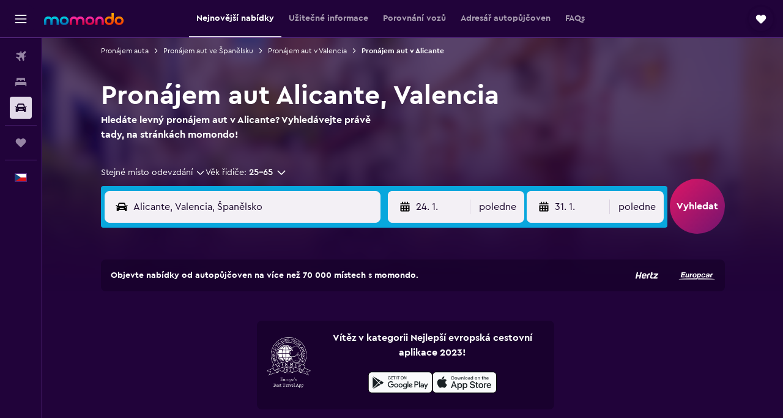

--- FILE ---
content_type: text/html;charset=UTF-8
request_url: https://www.momondo.cz/pronajem/Alicante-20171
body_size: 113616
content:
<!DOCTYPE html>
<html lang='cs-cz' dir='ltr'>
<head>
<meta name="r9-version" content="R800d"/><meta name="r9-built" content="20260115.060431"/><meta name="r9-rendered" content="Fri, 16 Jan 2026 20:01:21 GMT"/><meta name="r9-build-number" content="15"/><link rel="stylesheet" href="https://content.r9cdn.net/res/combined.css?v=948ea7f5090d436fa333e8f8fe4e75e9a07d82a8&amp;cluster=4"/><link rel="stylesheet" href="https://content.r9cdn.net/res/combined.css?v=71a6e5b9fdd7f3eb4dd707fb67165a7c9fd16b74&amp;cluster=4"/><meta name="viewport" content="width=device-width, initial-scale=1, minimum-scale=1"/><meta name="format-detection" content="telephone=no"/><link rel="icon" href="/favicon.ico" sizes="any"/><link rel="icon" href="/icon.svg" type="image/svg+xml"/><title>Levný pronájem aut v destinaci Alicante, Valencia od pouhých 105 Kč | momondo</title><meta name="description" content="Najděte auto k pronájmu na letišti Alicante, Valencia na stránkách momondo. Díky nabídkám od společností Budget, Hertz, Ok Mobility a dalším najděte ceny už od 105 Kč za den!"/><link rel="preconnect" href="apis.google.com"/><link rel="dns-prefetch" href="apis.google.com"/><link rel="preconnect" href="www.googletagmanager.com"/><link rel="dns-prefetch" href="www.googletagmanager.com"/><link rel="preconnect" href="www.google-analytics.com"/><link rel="dns-prefetch" href="www.google-analytics.com"/><script type="text/javascript">
var safari13PlusRegex = /Macintosh;.*?Version\/(1[3-9]|[2-9][0-9]+)(\.[0-9]+)* Safari/;
if (
window &&
window.navigator &&
window.navigator.userAgent &&
window.navigator.userAgent.indexOf('Safari') > -1 &&
window.navigator.userAgent.indexOf('Chrome') === -1 &&
safari13PlusRegex.test(window.navigator.userAgent)
) {
if (
'ontouchstart' in window &&
(!('cookieEnabled' in window.navigator) || window.navigator.cookieEnabled)
) {
if (
decodeURIComponent(document.cookie).indexOf('pmov=') < 0 &&
decodeURIComponent(document.cookie).indexOf('oo.tweb=') < 0
) {
var d = new Date();
d.setTime(d.getTime() + 90 * 24 * 60 * 60 * 1000);
document.cookie = 'pmov=tb;path=/;expires=' + d.toUTCString();
}
}
}
</script><meta name="kayak_page" content="car,static-city-cars,unknown"/><meta name="seop" content="20171"/><meta name="seo-cache" content="true"/><script type="text/javascript">
var DynamicContextPromise = (function (handler) {
this.status = 0;
this.value = undefined;
this.thenCallbacks = [];
this.catchCallbacks = [];
this.then = function(fn) {
if (this.status === 0) {
this.thenCallbacks.push(fn);
}
if (this.status === 1) {
fn(this.value);
}
return this;
}.bind(this);
this.catch = function(fn) {
if (this.status === 0) {
this.catchCallbacks.push(fn);
}
if (this.status === 2) {
fn(this.value);
}
return this;
}.bind(this);
var resolve = function(value) {
if (this.status === 0) {
this.status = 1;
this.value = value;
this.thenCallbacks.forEach(function(fn) {
fn(value)
});
}
}.bind(this);
var reject = function(value) {
if (this.status === 0) {
this.status = 2;
this.value = value;
this.catchCallbacks.forEach(function(fn) {
fn(value)
});
}
}.bind(this);
try {
handler(resolve, reject);
} catch (err) {
reject(err);
}
return {
then: this.then,
catch: this.catch,
};
}).bind({})
var ie = (function () {
var undef,
v = 3,
div = document.createElement('div'),
all = div.getElementsByTagName('i');
while (div.innerHTML = '<!--[if gt IE ' + (++v) + ']><i></i><![endif]-->', all[0]);
return v > 4 ? v : undef;
}());
var xhr = ie <= 9 ? new XDomainRequest() : new XMLHttpRequest();
var trackingQueryParams = "";
var getOnlyValidParams = function(paramsList, reservedParamsList) {
var finalParamsList = [];
for (var i = 0; i < paramsList.length; i++) {
if (reservedParamsList.indexOf(paramsList[i].split('=')[0]) == -1) {
finalParamsList.push(paramsList[i]);
}
}
return finalParamsList;
}
var removeUnnecessaryQueryStringChars = function(paramsString) {
if (paramsString.charAt(0) === '?') {
return paramsString.substr(1);
}
return paramsString;
}
var reservedParamsList = ['vertical', 'pageId', 'subPageId', 'originalReferrer', 'seoPlacementId', 'seoLanguage', 'seoCountry', 'tags'];
var paramsString = window.location && window.location.search;
if (paramsString) {
paramsString = removeUnnecessaryQueryStringChars(paramsString);
var finalParamsList = getOnlyValidParams(paramsString.split('&'), reservedParamsList)
trackingQueryParams = finalParamsList.length > 0 ? "&" + finalParamsList.join("&") + "&seo=true" : "";
}
var trackingUrl = '/s/run/fpc/context' +
'?vertical=car' +
'&pageId=static-city-cars' +
'&subPageId=unknown' +
'&originalReferrer=' + encodeURIComponent(document.referrer) +
'&seoPlacementId=' + encodeURIComponent('20171') +
'&tags=' + encodeURIComponent('') +
'&origin=' + encodeURIComponent('') +
'&destination=' + encodeURIComponent('') +
'&isSeoPage=' + encodeURIComponent('true') +
'&domain=' + encodeURIComponent(window.location.host) +
trackingQueryParams;
xhr.open('GET', trackingUrl, true);
xhr.responseType = 'json';
window.R9 = window.R9 || {};
window.R9.unhiddenElements = [];
window.R9.dynamicContextPromise = new DynamicContextPromise(function(resolve, reject) {
xhr.onload = function () {
if (xhr.readyState === xhr.DONE && xhr.status === 200) {
window.R9 = window.R9 || {};
window.R9.globals = window.R9.globals || {};
resolve(xhr.response);
if (xhr.response['formToken']) {
R9.globals.formtoken = xhr.response['formToken'];
}
if (xhr.response['jsonPlacementEnabled'] && xhr.response['jsonGlobalPlacementEnabled']) {
if (xhr.response['placement']) {
R9.globals.placement = xhr.response['placement'];
}
if (xhr.response['affiliate']) {
R9.globals.affiliate = xhr.response['affiliate'];
}
}
if (xhr.response['dsaRemovableFields']) {
var dsaRemovableParamsList = xhr.response['dsaRemovableFields'];
var query = window.location.search.slice(1) || "";
var params = query.split('&');
var needRemoveParams = false;
for (var i = 0; i < dsaRemovableParamsList.length; i++) {
if (query.indexOf(dsaRemovableParamsList[i] + '=') != -1) {
needRemoveParams = true;
break;
}
}
if (needRemoveParams) {
var path = window.location.pathname;
var finalQuery = [];
for (var i = 0; i < params.length; i++) {
if (dsaRemovableParamsList.indexOf(params[i].split('=')[0]) == -1) {
finalQuery.push(params[i]);
}
}
if (window.history.replaceState) {
window.history.replaceState({}, document.title, path + (finalQuery.length > 0 ? '?' + finalQuery.join('&') : ''));
}
}
if(xhr.response['cachedCookieConsentEnabled']) {
var unhideElement = (elementId) => {
var elementToUnhide = document.querySelector(elementId);
if (elementToUnhide) {
window.R9.unhiddenElements = window.R9.unhiddenElements || [];
window.R9.unhiddenElements.push(elementId.replace('#', ''));
elementToUnhide.removeAttribute('hidden');
elementToUnhide.dispatchEvent(new Event('initialStaticHideRemove'));
}
}
var unhideCookieConsent = () => {
if (xhr.response['showSharedIabTcfDialog']) {
unhideElement('#iab-tcf-dialog');
}
if (xhr.response['showDataTransferDisclaimerDialog']) {
unhideElement('#shared-data-transfer-disclaimer-dialog');
}
if (xhr.response['showTwoPartyConsentDialog']) {
unhideElement('#shared-two-part-consent-dialog');
}
}
if (document.readyState === "loading") {
document.addEventListener("DOMContentLoaded", unhideCookieConsent);
} else {
unhideCookieConsent();
}
}
}
} else {
reject(xhr.response);
}
};
})
xhr.send('');
</script><link rel="canonical" href="https://www.momondo.cz/pronajem/Alicante-20171"/><link rel="alternate" hrefLang="de-AT" href="https://www.momondo.at/mietwagen/Alicante-20171"/><link rel="alternate" hrefLang="en-AU" href="https://www.momondo.com.au/car-hire/Alicante-20171"/><link rel="alternate" hrefLang="fr-BE" href="https://www.fr.momondo.be/location-de-voiture/Alicante-20171"/><link rel="alternate" hrefLang="nl-BE" href="https://www.momondo.be/autoverhuur/Alicante-20171"/><link rel="alternate" hrefLang="pt-BR" href="https://www.momondo.com.br/aluguel-de-carros/Alicante-20171"/><link rel="alternate" hrefLang="fr-CA" href="https://www.fr.momondo.ca/location-de-voiture/Alicante-20171"/><link rel="alternate" hrefLang="en-CA" href="https://www.momondo.ca/car-rental/Alicante-20171"/><link rel="alternate" hrefLang="fr-CH" href="https://www.fr.momondo.ch/location-de-voiture/Alicante-20171"/><link rel="alternate" hrefLang="it-CH" href="https://www.it.momondo.ch/noleggio-auto/Alicante-20171"/><link rel="alternate" hrefLang="de-CH" href="https://www.momondo.ch/mietwagen/Alicante-20171"/><link rel="alternate" hrefLang="es-CL" href="https://www.momondo.cl/alquiler-de-autos/Alicante-20171"/><link rel="alternate" hrefLang="es-CO" href="https://www.momondo.com.co/alquiler-de-carros/Alicante-20171"/><link rel="alternate" hrefLang="cs-CZ" href="https://www.momondo.cz/pronajem/Alicante-20171"/><link rel="alternate" hrefLang="de-DE" href="https://www.momondo.de/mietwagen/Alicante-20171"/><link rel="alternate" hrefLang="da-DK" href="https://www.momondo.dk/biludlejning/Alicante-20171"/><link rel="alternate" hrefLang="et-EE" href="https://www.momondo.ee/autorent/Alicante-20171"/><link rel="alternate" hrefLang="es-ES" href="https://www.momondo.es/alquiler-de-coches/Alicante-20171"/><link rel="alternate" hrefLang="es-MX" href="https://www.momondo.mx/alquiler-de-coches/Alicante-20171"/><link rel="alternate" hrefLang="es-UY" href="https://www.es.momondo.com/autos/Alicante-20171"/><link rel="alternate" hrefLang="es-PE" href="https://www.momondo.com.pe/alquiler-de-autos/Alicante-20171"/><link rel="alternate" hrefLang="fi-FI" href="https://www.momondo.fi/autonvuokraus/Alicante-20171"/><link rel="alternate" hrefLang="fr-FR" href="https://www.momondo.fr/location-de-voiture/Alicante-20171"/><link rel="alternate" hrefLang="en-GB" href="https://www.momondo.co.uk/car-hire/Alicante-20171"/><link rel="alternate" hrefLang="en-IE" href="https://www.momondo.ie/car-hire/Alicante-20171"/><link rel="alternate" hrefLang="en-IN" href="https://www.momondo.in/car-rental/Alicante-20171"/><link rel="alternate" hrefLang="it-IT" href="https://www.momondo.it/noleggio-auto/Alicante-20171"/><link rel="alternate" hrefLang="nl-NL" href="https://www.momondo.nl/autoverhuur/Alicante-20171"/><link rel="alternate" hrefLang="no-NO" href="https://www.momondo.no/leiebil/Alicante-20171"/><link rel="alternate" hrefLang="pl-PL" href="https://www.momondo.pl/wypozyczalnie-samochodow/Alicante-20171"/><link rel="alternate" hrefLang="pt-PT" href="https://www.momondo.pt/aluguer-de-carros/Alicante-20171"/><link rel="alternate" hrefLang="ro-RO" href="https://www.momondo.ro/inchirieri-auto/Alicante-20171"/><link rel="alternate" hrefLang="sv-SE" href="https://www.momondo.se/hyrbil/Alicante-20171"/><link rel="alternate" hrefLang="tr-TR" href="https://www.momondo.com.tr/kiralik-arac/Alicante-20171"/><link rel="alternate" hrefLang="ru-UA" href="https://www.ru.momondo.ua/prokat-avto/Alikantye-20171"/><link rel="alternate" hrefLang="uk-UA" href="https://www.momondo.ua/orenda-avto/Alkantye-20171"/><link rel="alternate" hrefLang="en-US" href="https://www.momondo.com/car-rental/Alicante-20171"/><link rel="alternate" hrefLang="en-ZA" href="https://www.momondo.co.za/car-rental/Alicante-20171"/><meta property="og:image" content="https://content.r9cdn.net/rimg/dimg/c3/b9/068cfea8-city-20171-1700ce857fe.jpg?width=1200&amp;height=630&amp;xhint=2719&amp;yhint=1673&amp;crop=true"/><meta property="og:image:width" content="1200"/><meta property="og:image:height" content="630"/><meta property="og:title" content="Levný pronájem aut v destinaci Alicante, Valencia od pouhých 105 Kč | momondo"/><meta property="og:type" content="website"/><meta property="og:description" content="Najděte auto k pronájmu na letišti Alicante, Valencia na stránkách momondo. Díky nabídkám od společností Budget, Hertz, Ok Mobility a dalším najděte ceny už od 105 Kč za den!"/><meta property="og:url" content="https://www.momondo.cz/pronajem/Alicante-20171"/><meta property="og:site_name" content="momondo"/><meta property="fb:pages" content="148785901841216"/><meta property="twitter:title" content="Levný pronájem aut v destinaci Alicante, Valencia od pouhých 105 Kč | momondo"/><meta name="twitter:description" content="Najděte auto k pronájmu na letišti Alicante, Valencia na stránkách momondo. Díky nabídkám od společností Budget, Hertz, Ok Mobility a dalším najděte ceny už od 105 Kč za den!"/><meta name="twitter:image:src" content="https://content.r9cdn.net/rimg/dimg/c3/b9/068cfea8-city-20171-1700ce857fe.jpg?width=440&amp;height=220&amp;xhint=2719&amp;yhint=1673&amp;crop=true"/><meta name="twitter:card" content="summary_large_image"/><meta name="twitter:site" content="@momondo"/><meta name="twitter:creator" content="@momondo"/><meta name="robots" content="index,follow"/><link rel="apple-touch-icon" href="/apple-touch-icon.png"/><link rel="apple-touch-icon" sizes="60x60" href="/apple-touch-icon-60x60.png"/><link rel="apple-touch-icon" sizes="76x76" href="/apple-touch-icon-76x76.png"/><link rel="apple-touch-icon" sizes="120x120" href="/apple-touch-icon-120x120.png"/><link rel="apple-touch-icon" sizes="152x152" href="/apple-touch-icon-152x152.png"/><link rel="apple-touch-icon" sizes="167x167" href="/apple-touch-icon-167x167.png"/><link rel="apple-touch-icon" sizes="180x180" href="/apple-touch-icon-180x180.png"/><script type="application/ld+json">{"@context":"https://schema.org","@type":"Website","name":"momondo","url":"https://www.momondo.cz"}</script><script type="application/ld+json">{"@context":"http://schema.org","@type":"Organization","name":"momondo","url":"https://www.momondo.cz/pronajem/Alicante-20171","sameAs":["https://www.facebook.com/momondo","https://www.instagram.com/momondo","https://x.com/momondo"]}</script><script type="application/ld+json">{"@context":"http://schema.org","@type":"SearchResultsPage","name":"Alicante","description":"Vyhledávejte a porovnávejte ceny pronájmu vozů v Alicante. Najděte nejlepší nabídky aut k pronájmu vyhledáváním a porovnáním různých autopůjčoven.","breadcrumb":[{"@context":"http://schema.org","@type":"BreadcrumbList","name":"r9-alt","itemListElement":[{"@type":"ListItem","position":"1","item":{"@id":"https://www.momondo.cz/pronajem","name":"Pronájem auta"}},{"@type":"ListItem","position":"2","item":{"@id":"","name":"Pronájem aut v Alicante"}}]},{"@context":"http://schema.org","@type":"BreadcrumbList","name":"r9-full","itemListElement":[{"@type":"ListItem","position":"1","item":{"@id":"https://www.momondo.cz/pronajem","name":"Pronájem auta"}},{"@type":"ListItem","position":"2","item":{"@id":"/pronajem/Spanelsko-225-crc.ksp","name":"Pronájem aut ve Španělsku"}},{"@type":"ListItem","position":"3","item":{"@id":"/pronajem/Valencia-Spanelsko-3010-crr.ksp","name":"Pronájem aut v Valencia"}},{"@type":"ListItem","position":"4","item":{"@id":"","name":"Pronájem aut v Alicante"}}]}],"mainEntity":{"@type":"ItemList","itemListElement":[{"@type":"ListItem","position":1,"item":{"@type":"Product","name":"Ekonomická třída car rentals","description":"Ekonomická třída cars available for rent on momondo","image":"https://content.r9cdn.net/rimg/car-images/generic/02_economy_white.png?width=286&height=180","offers":{"@type":"Offer","price":105,"priceCurrency":"CZK"}}},{"@type":"ListItem","position":2,"item":{"@type":"Product","name":"Nižší střední třída car rentals","description":"Nižší střední třída cars available for rent on momondo","image":"https://content.r9cdn.net/rimg/car-images/generic/40_hatchback_white.png?width=286&height=180","offers":{"@type":"Offer","price":110,"priceCurrency":"CZK"}}},{"@type":"ListItem","position":3,"item":{"@type":"Product","name":"Střední třída car rentals","description":"Střední třída cars available for rent on momondo","image":"https://content.r9cdn.net/rimg/car-images/generic/28_suv_medium_blue.png?width=286&height=180","offers":{"@type":"Offer","price":198,"priceCurrency":"CZK"}}},{"@type":"ListItem","position":4,"item":{"@type":"Product","name":"Mini dodávka car rentals","description":"Mini dodávka cars available for rent on momondo","image":"https://content.r9cdn.net/rimg/car-images/generic/11_van_white.png?width=286&height=180","offers":{"@type":"Offer","price":323,"priceCurrency":"CZK"}}},{"@type":"ListItem","position":5,"item":{"@type":"Product","name":"Mini car rentals","description":"Mini cars available for rent on momondo","image":"https://content.r9cdn.net/rimg/car-images/generic/01_mini_white.png?width=286&height=180","offers":{"@type":"Offer","price":108,"priceCurrency":"CZK"}}},{"@type":"ListItem","position":6,"item":{"@type":"Product","name":"SUV nižší střední třídy car rentals","description":"SUV nižší střední třídy cars available for rent on momondo","image":"https://content.r9cdn.net/rimg/car-images/generic/28_suv_medium_blue.png?width=286&height=180","offers":{"@type":"Offer","price":111,"priceCurrency":"CZK"}}},{"@type":"ListItem","position":7,"item":{"@type":"Product","name":"SUV střední třídy car rentals","description":"SUV střední třídy cars available for rent on momondo","image":"https://content.r9cdn.net/rimg/car-images/generic/28_suv_medium_white.png?width=286&height=180","offers":{"@type":"Offer","price":131,"priceCurrency":"CZK"}}},{"@type":"ListItem","position":8,"item":{"@type":"Product","name":"Kombi Compact car rentals","description":"Kombi Compact cars available for rent on momondo","image":"https://content.r9cdn.net/rimg/car-images/generic/42_wagon_white.png?width=286&height=180","offers":{"@type":"Offer","price":273,"priceCurrency":"CZK"}}}]}}</script><script type="application/ld+json">{"@context":"http://schema.org","@type":"FAQPage","mainEntity":[{"@type":"Question","name":"Která autopůjčovna je v destinaci Alicante nejlevnější?","acceptedAnswer":{"@type":"Answer","text":"Nejlevnější auta k pronájmu v destinaci Alicante lze obecně najít se společností Wheego. Při rezervaci se společností Wheego můžete najít auta k pronájmu už od 107 Kč/den. Průměrná cena pronájmu auta v destinaci Alicante je 107 Kč/den."}},{"@type":"Question","name":"Bude mi v případě zrušení rezervace pronájmu auta v destinaci Alicante, Španělsko účtován poplatek?","acceptedAnswer":{"@type":"Answer","text":"Ve většině případů se na pronájem auta v destinaci Alicante nevztahuje poplatek za zrušení rezervace. Při rezervaci prostřednictvím stránek momondo můžete zkontrolovat, zda vámi preferovaná autopůjčovna v destinaci Alicante nabízí zrušení rezervace zdarma."}},{"@type":"Question","name":"Která autopůjčovna má v destinaci Alicante nejvíce poboček?","acceptedAnswer":{"@type":"Answer","text":"Sunnycars má z  autopůjčoven v destinaci Alicante nejvíce poboček. Najdete zde autopůjčoven."}},{"@type":"Question","name":"Jaká je nejvyšší povolená rychlost v destinaci Alicante, Španělsko?","acceptedAnswer":{"@type":"Answer","text":"Cestovatelé, kteří si plánují pronajmout auto v destinaci Alicante by měli brát na vědomí, že nejvyšší povolená rychlost v tomto městě je 50 km/h. Nejvyšší povolená rychlost mimo obec v okolí města Alicante je většinou 100 km/h a na dálnici je to 120 km/h. Berte na vědomí, že povolená rychlost se může měnit v závislosti na silnici, na které jedete, sledujte proto prosím silniční značení."}},{"@type":"Question","name":"Jaké je v destinaci Alicante, Španělsko v měsíci leden počasí?","acceptedAnswer":{"@type":"Answer","text":"Během měsíce leden se průměrná teplota v destinaci Alicante pohybuje okolo 12 °C a lze očekávat srážky okolo 22 mm. Tyto informace mohou být pro cestovatele, kteří si plánují v destinaci Alicante pronajmout auto, užitečné."}},{"@type":"Question","name":"Je počasí ve městě Alicante podobné jako ve zbytku regionu Valencia?","acceptedAnswer":{"@type":"Answer","text":"Plánujete-li v měsíci leden z města Alicante autem cestovat po regionu Valencia, můžete očekávat, že se teplota bude pohybovat okolo 12 °C a možné srážky během měsíce budou přibližně 26,3 mm."}},{"@type":"Question","name":"Jaké auto si většina lidí in Alicante pronajímá?","acceptedAnswer":{"@type":"Answer","text":"Většina uživatelé stránek momondo si in Alicante pronajme Volkswagen Caddy, ačkoliv Fiat 500 je podle našich údajů druhou nejoblíbenější možností. Chcete-li si Volkswagen Caddy pronajmout, ceny se pohybují v průměru okolo 938 Kč na den. Někteří uživatelé našli pronájem vozu Volkswagen Caddy in Alicante už za 904 Kč na den. Pronájem vozu Fiat 500 stojí in Alicante v průměru 211 Kč, nejlevnější cena se pohybuje okolo 150 Kč na den."}},{"@type":"Question","name":"Které autopůjčovny nabízejí in Alicante pronájem vozu Volkswagen Taigo?","acceptedAnswer":{"@type":"Answer","text":"DRIVALIA momentálně vůz Volkswagen Taigo in Alicante nabízí k pronájmu v průměru za 745 Kč na den. Nezapomínejte, že dostupnost vozu Volkswagen Taigo in Alicante se může rychle měnit."}},{"@type":"Question","name":"Proč k rezervaci auta k pronájmu v destinaci Alicante použít stránky momondo?","acceptedAnswer":{"@type":"Answer","text":"Při vyhledávání auta k pronájmu v destinaci Alicante dává smysl použít stránky momondo, jsou totiž rychlé a zdarma. Najdeme veškeré ceny a podmínky pronájmu aut, vám stačí jednoduše vybrat, která varianta je pro vaši cestu ta nejlepší."}},{"@type":"Question","name":"Jak mi momondo pomůže najít tu nejvýhodnější nabídku pronájmu auta v destinaci Alicante?","acceptedAnswer":{"@type":"Answer","text":"Díky filtrům je vyhledávání skvělého pronájmu auta v destinaci Alicante na stránkách momondo snazší. Ať už vám záleží na ceně, typu vozu, vybavení nebo podmínkách, stránky momondo vám umožní zúžit vyhledávání pomocí těchto a dalších filtrů a najít tak tu nejlepší nabídku."}},{"@type":"Question","name":"Lze na stránkách momondo zobrazit nabídky pronájmu aut v destinaci Alicante se zrušením rezervace zdarma?","acceptedAnswer":{"@type":"Answer","text":"Ano, stránky momondo mají filtr, který najde pouze nabídky pronájmu aut se zrušením zdarma. Tento filtr je k dispozici pro veškeré vyhledávání na stránkách momondo, včetně pronájmu aut v destinaci Alicante."}},{"@type":"Question","name":"Mohu si na stránkách momondo pronajmout v destinaci Alicante auto s vrácením se stejným obsahem nádrže?","acceptedAnswer":{"@type":"Answer","text":"Samozřejmě. Stránky momondo tuto možnost při vyhledávání aut k pronájmu v destinaci Alicante nabízejí."}},{"@type":"Question","name":"Mohu na stránkách momondo najít autopůjčovny v destinaci Alicante, nabízející možnost důkladnější dezinfekce?","acceptedAnswer":{"@type":"Answer","text":"Auta k pronájmu v destinaci Alicante můžete na stránkách momondo konkrétně filtrovat podle možnosti důkladnější dezinfekce."}},{"@type":"Question","name":"Mohu na stránkách momondo vyhledávat auta k pronájmu v destinaci Alicante s neomezeným počtem najetých kilometrů?","acceptedAnswer":{"@type":"Answer","text":"Neomezený počet najetých kilometrů je možnost, kterou stránky momondo s ohledem na pronájem aut v destinaci Alicante nabízejí."}},{"@type":"Question","name":"Kdy byly na stránkách momondo naposledy aktualizovány ceny pro aut v destinaci Alicante?","acceptedAnswer":{"@type":"Answer","text":"Ceny pro aut v destinaci Alicante se denně aktualizují."}},{"@type":"Question","name":"Kolik dopravců momondo pro aut v destinaci Alicantevyhledává?","acceptedAnswer":{"@type":"Answer","text":"Od měsíce ledna 2026, si lze pro aut v destinaci Alicante vybírat z 89 dopravců."}},{"@type":"Question","name":"V jakém věku si lze pronajmout auto v destinaci Alicante?","acceptedAnswer":{"@type":"Answer","text":"Minimální věk řidiče se v jednotlivých zemích, včetně destinace Alicante, liší. V několika zemích EU musí být řidičům alespoň 18 let. Obecně si auto v zahraničí můžete pronajmout, pokud vám je alespoň 21 let. Jste-li mladší 25 let, může vám být účtován dodatečný poplatek pro mladé řidiče. Doporučujeme, abyste si před rezervací auta přečetli zásady vybrané autopůjčovny."}},{"@type":"Question","name":"Jaká dokumentace nebo průkaz totožnosti jsou nutné k pronájmu auta v destinaci Alicante?","acceptedAnswer":{"@type":"Answer","text":"Za účelem pronájmu auta v destinaci Alicante musí všichni řidiči předložit kompletní a platný řidičský průkaz. Pokud je řidičský průkaz v jiném jazyce, než jazyk země pronájmu, je zapotřebí mezinárodní řidičský průkaz. Lze se tak vyhnout riziku případných pokut. Pokud si auto pronajímáte v zahraničí, může být nutné poskytnout důkaz o zpáteční cestě a ubytování v době pobytu. Informace doporučujeme zkontrolovat u konkrétní autopůjčovny se kterou jste si auto zarezervovali."}}]}</script><script type="application/ld+json">{"@context":"http://schema.org","@type":"AutoRental","name":"Budget","image":"https://content.r9cdn.net/rimg/provider-logos/cars/h/budget.png?crop=false&width=120&height=60&fallback=default3.png&_v=d9abb6d7c1544876082450eb3bb9fafa","address":{"@type":"PostalAddress","streetAddress":"2 Carrer Carlet","addressLocality":"Alicante","addressRegion":"Valencia","addressCountry":"Španělska"},"areaServed":{"@type":"City","name":"Alicante"},"parentOrganization":{"@type":"Organization","name":"Budget"}}</script><script type="application/ld+json">{"@context":"http://schema.org","@type":"AutoRental","name":"Budget","image":"https://content.r9cdn.net/rimg/provider-logos/cars/h/budget.png?crop=false&width=120&height=60&fallback=default3.png&_v=d9abb6d7c1544876082450eb3bb9fafa","telephone":"+34 902 10 98 08","address":{"@type":"PostalAddress","streetAddress":"Budget Aeropuerto De Alicante","postalCode":"03071","addressLocality":"Alicante","addressRegion":"Valencia","addressCountry":"Španělska"},"openingHoursSpecification":[{"@type":"OpeningHoursSpecification","dayOfWeek":["monday"],"opens":"08:00:00","closes":"23:45:00"},{"@type":"OpeningHoursSpecification","dayOfWeek":["tuesday"],"opens":"08:00:00","closes":"23:45:00"},{"@type":"OpeningHoursSpecification","dayOfWeek":["wednesday"],"opens":"08:00:00","closes":"23:45:00"},{"@type":"OpeningHoursSpecification","dayOfWeek":["thursday"],"opens":"08:00:00","closes":"23:45:00"},{"@type":"OpeningHoursSpecification","dayOfWeek":["friday"],"opens":"08:00:00","closes":"23:45:00"},{"@type":"OpeningHoursSpecification","dayOfWeek":["saturday"],"opens":"08:00:00","closes":"23:45:00"},{"@type":"OpeningHoursSpecification","dayOfWeek":["sunday"],"opens":"08:00:00","closes":"23:45:00"}],"areaServed":{"@type":"City","name":"Alicante"},"parentOrganization":{"@type":"Organization","name":"Budget"}}</script><script type="application/ld+json">{"@context":"http://schema.org","@type":"AutoRental","name":"Budget","image":"https://content.r9cdn.net/rimg/provider-logos/cars/h/budget.png?crop=false&width=120&height=60&fallback=default3.png&_v=d9abb6d7c1544876082450eb3bb9fafa","address":{"@type":"PostalAddress","streetAddress":"Calle Carlet 2","postalCode":"03005","addressLocality":"Alicante","addressRegion":"Valencia","addressCountry":"Španělska"},"openingHoursSpecification":[{"@type":"OpeningHoursSpecification","dayOfWeek":["monday"],"opens":"09:00:00","closes":"12:45:00"},{"@type":"OpeningHoursSpecification","dayOfWeek":["monday"],"opens":"16:00:00","closes":"18:45:00"},{"@type":"OpeningHoursSpecification","dayOfWeek":["tuesday"],"opens":"16:00:00","closes":"18:45:00"},{"@type":"OpeningHoursSpecification","dayOfWeek":["tuesday"],"opens":"09:00:00","closes":"12:45:00"},{"@type":"OpeningHoursSpecification","dayOfWeek":["wednesday"],"opens":"09:00:00","closes":"12:45:00"},{"@type":"OpeningHoursSpecification","dayOfWeek":["wednesday"],"opens":"16:00:00","closes":"18:45:00"},{"@type":"OpeningHoursSpecification","dayOfWeek":["thursday"],"opens":"16:00:00","closes":"18:45:00"},{"@type":"OpeningHoursSpecification","dayOfWeek":["thursday"],"opens":"09:00:00","closes":"12:45:00"},{"@type":"OpeningHoursSpecification","dayOfWeek":["friday"],"opens":"16:00:00","closes":"18:45:00"},{"@type":"OpeningHoursSpecification","dayOfWeek":["friday"],"opens":"09:00:00","closes":"12:45:00"},{"@type":"OpeningHoursSpecification","dayOfWeek":["saturday"],"opens":"09:00:00","closes":"12:45:00"}],"areaServed":{"@type":"City","name":"Alicante"},"parentOrganization":{"@type":"Organization","name":"Budget"}}</script><script type="application/ld+json">{"@context":"http://schema.org","@type":"AutoRental","name":"Hertz","image":"https://content.r9cdn.net/rimg/provider-logos/cars/h/hertz.png?crop=false&width=120&height=60&fallback=default3.png&_v=b5d809cb115a670bbad4e51d92960c23","telephone":"+34 902 37 73 37","address":{"@type":"PostalAddress","streetAddress":"Alicante Airport","postalCode":"03004","addressLocality":"Alicante","addressRegion":"Valencia","addressCountry":"Španělska"},"openingHoursSpecification":[{"@type":"OpeningHoursSpecification","dayOfWeek":["monday"],"opens":"08:00:00","closes":"24:59:00"},{"@type":"OpeningHoursSpecification","dayOfWeek":["tuesday"],"opens":"08:00:00","closes":"24:59:00"},{"@type":"OpeningHoursSpecification","dayOfWeek":["wednesday"],"opens":"08:00:00","closes":"24:59:00"},{"@type":"OpeningHoursSpecification","dayOfWeek":["thursday"],"opens":"08:00:00","closes":"24:59:00"},{"@type":"OpeningHoursSpecification","dayOfWeek":["friday"],"opens":"08:00:00","closes":"24:59:00"},{"@type":"OpeningHoursSpecification","dayOfWeek":["saturday"],"opens":"08:00:00","closes":"24:59:00"},{"@type":"OpeningHoursSpecification","dayOfWeek":["sunday"],"opens":"08:00:00","closes":"24:59:00"}],"areaServed":{"@type":"City","name":"Alicante"},"parentOrganization":{"@type":"Organization","name":"Hertz"}}</script><script type="application/ld+json">{"@context":"http://schema.org","@type":"AutoRental","name":"Hertz","image":"https://content.r9cdn.net/rimg/provider-logos/cars/h/hertz.png?crop=false&width=120&height=60&fallback=default3.png&_v=b5d809cb115a670bbad4e51d92960c23","telephone":"+34 965 92 25 87","address":{"@type":"PostalAddress","streetAddress":"Avda.salamanca, 1","postalCode":"03003","addressLocality":"Alicante","addressRegion":"Valencia","addressCountry":"Španělska"},"openingHoursSpecification":[{"@type":"OpeningHoursSpecification","dayOfWeek":["monday"],"opens":"08:00:00","closes":"21:00:00"},{"@type":"OpeningHoursSpecification","dayOfWeek":["tuesday"],"opens":"08:00:00","closes":"21:00:00"},{"@type":"OpeningHoursSpecification","dayOfWeek":["wednesday"],"opens":"08:00:00","closes":"21:00:00"},{"@type":"OpeningHoursSpecification","dayOfWeek":["thursday"],"opens":"08:00:00","closes":"21:00:00"},{"@type":"OpeningHoursSpecification","dayOfWeek":["friday"],"opens":"08:00:00","closes":"21:00:00"},{"@type":"OpeningHoursSpecification","dayOfWeek":["saturday"],"opens":"10:00:00","closes":"18:00:00"},{"@type":"OpeningHoursSpecification","dayOfWeek":["sunday"],"opens":"10:00:00","closes":"18:00:00"}],"areaServed":{"@type":"City","name":"Alicante"},"parentOrganization":{"@type":"Organization","name":"Hertz"}}</script><script type="application/ld+json">{"@context":"http://schema.org","@type":"AutoRental","name":"Hertz","image":"https://content.r9cdn.net/rimg/provider-logos/cars/h/hertz.png?crop=false&width=120&height=60&fallback=default3.png&_v=b5d809cb115a670bbad4e51d92960c23","telephone":"+34 965 92 25 87","address":{"@type":"PostalAddress","streetAddress":"Ave.da De La Estacion, 20","postalCode":"03005","addressLocality":"Alicante","addressRegion":"Valencia","addressCountry":"Španělska"},"openingHoursSpecification":[{"@type":"OpeningHoursSpecification","dayOfWeek":["monday"],"opens":"09:00:00","closes":"13:30:00"},{"@type":"OpeningHoursSpecification","dayOfWeek":["monday"],"opens":"16:30:00","closes":"19:00:00"},{"@type":"OpeningHoursSpecification","dayOfWeek":["tuesday"],"opens":"16:30:00","closes":"19:00:00"},{"@type":"OpeningHoursSpecification","dayOfWeek":["tuesday"],"opens":"09:00:00","closes":"13:30:00"},{"@type":"OpeningHoursSpecification","dayOfWeek":["wednesday"],"opens":"16:30:00","closes":"19:00:00"},{"@type":"OpeningHoursSpecification","dayOfWeek":["wednesday"],"opens":"09:00:00","closes":"13:30:00"},{"@type":"OpeningHoursSpecification","dayOfWeek":["thursday"],"opens":"16:30:00","closes":"19:00:00"},{"@type":"OpeningHoursSpecification","dayOfWeek":["thursday"],"opens":"09:00:00","closes":"13:30:00"},{"@type":"OpeningHoursSpecification","dayOfWeek":["friday"],"opens":"09:00:00","closes":"13:30:00"},{"@type":"OpeningHoursSpecification","dayOfWeek":["saturday"],"opens":"09:00:00","closes":"14:00:00"}],"areaServed":{"@type":"City","name":"Alicante"},"parentOrganization":{"@type":"Organization","name":"Hertz"}}</script><script type="application/ld+json">{"@context":"http://schema.org","@type":"AutoRental","name":"Ok Mobility","image":"https://content.r9cdn.net/rimg/provider-logos/cars/h/okrentacar.png?crop=false&width=120&height=60&fallback=default2.png&_v=bea04eb0290630f43e1582cfcb19f234","telephone":"+34 971 12 68 80","address":{"@type":"PostalAddress","streetAddress":"22, Avenida de la Estación de Alicante","postalCode":"03005","addressLocality":"Alicante","addressRegion":"Valencia","addressCountry":"Španělska"},"areaServed":{"@type":"City","name":"Alicante"},"parentOrganization":{"@type":"Organization","name":"Ok Mobility"}}</script><script type="application/ld+json">{"@context":"http://schema.org","@type":"AutoRental","name":"Ok Mobility","image":"https://content.r9cdn.net/rimg/provider-logos/cars/h/okrentacar.png?crop=false&width=120&height=60&fallback=default2.png&_v=bea04eb0290630f43e1582cfcb19f234","telephone":"+34 971 12 68 80","address":{"@type":"PostalAddress","streetAddress":"Alicante Airport, L'Altet, Alicante","postalCode":"03320","addressLocality":"Alicante","addressRegion":"Valencia","addressCountry":"Španělska"},"openingHoursSpecification":[{"@type":"OpeningHoursSpecification","dayOfWeek":["monday"],"opens":"07:00:00","closes":"22:00:00"},{"@type":"OpeningHoursSpecification","dayOfWeek":["tuesday"],"opens":"07:00:00","closes":"22:00:00"},{"@type":"OpeningHoursSpecification","dayOfWeek":["wednesday"],"opens":"07:00:00","closes":"22:00:00"},{"@type":"OpeningHoursSpecification","dayOfWeek":["thursday"],"opens":"07:00:00","closes":"22:00:00"},{"@type":"OpeningHoursSpecification","dayOfWeek":["friday"],"opens":"07:00:00","closes":"22:00:00"},{"@type":"OpeningHoursSpecification","dayOfWeek":["saturday"],"opens":"07:00:00","closes":"22:00:00"},{"@type":"OpeningHoursSpecification","dayOfWeek":["sunday"],"opens":"07:00:00","closes":"22:00:00"}],"areaServed":{"@type":"City","name":"Alicante"},"parentOrganization":{"@type":"Organization","name":"Ok Mobility"}}</script><script type="application/ld+json">{"@context":"http://schema.org","@type":"AutoRental","name":"Ok Mobility","image":"https://content.r9cdn.net/rimg/provider-logos/cars/h/okrentacar.png?crop=false&width=120&height=60&fallback=default2.png&_v=bea04eb0290630f43e1582cfcb19f234","telephone":"+34 902 36 06 36","address":{"@type":"PostalAddress","streetAddress":"Av. Salamanca, 1","postalCode":"03005","addressLocality":"Alicante","addressRegion":"Valencia","addressCountry":"Španělska"},"openingHoursSpecification":[{"@type":"OpeningHoursSpecification","dayOfWeek":["monday"],"opens":"08:00:00","closes":"22:00:00"},{"@type":"OpeningHoursSpecification","dayOfWeek":["tuesday"],"opens":"08:00:00","closes":"22:00:00"},{"@type":"OpeningHoursSpecification","dayOfWeek":["wednesday"],"opens":"08:00:00","closes":"22:00:00"},{"@type":"OpeningHoursSpecification","dayOfWeek":["thursday"],"opens":"08:00:00","closes":"22:00:00"},{"@type":"OpeningHoursSpecification","dayOfWeek":["friday"],"opens":"08:00:00","closes":"22:00:00"},{"@type":"OpeningHoursSpecification","dayOfWeek":["saturday"],"opens":"08:00:00","closes":"22:00:00"},{"@type":"OpeningHoursSpecification","dayOfWeek":["sunday"],"opens":"08:00:00","closes":"22:00:00"}],"areaServed":{"@type":"City","name":"Alicante"},"parentOrganization":{"@type":"Organization","name":"Ok Mobility"}}</script><script type="application/ld+json">{"@context":"http://schema.org","@type":"AutoRental","name":"Ok Mobility","image":"https://content.r9cdn.net/rimg/provider-logos/cars/h/okrentacar.png?crop=false&width=120&height=60&fallback=default2.png&_v=bea04eb0290630f43e1582cfcb19f234","address":{"@type":"PostalAddress","streetAddress":"Calle de la Almadraba, 6, - Alicante Comunidad Valenciana, Espanha","postalCode":"03016","addressLocality":"Alicante","addressRegion":"Valencia","addressCountry":"Španělska"},"areaServed":{"@type":"City","name":"Alicante"},"parentOrganization":{"@type":"Organization","name":"Ok Mobility"}}</script><script type="application/ld+json">{"@context":"http://schema.org","@type":"AutoRental","name":"Dollar","image":"https://content.r9cdn.net/rimg/provider-logos/cars/h/dollar.png?crop=false&width=120&height=60&fallback=default3.png&_v=93baf74f4d8ed5af7931288c7d6a0b3c","telephone":"+34 902 37 73 37","address":{"@type":"PostalAddress","streetAddress":"Alicante","postalCode":"03195","addressLocality":"Alicante","addressRegion":"Valencia","addressCountry":"Španělska"},"openingHoursSpecification":[{"@type":"OpeningHoursSpecification","dayOfWeek":["monday"],"opens":"08:00:00","closes":"24:59:00"},{"@type":"OpeningHoursSpecification","dayOfWeek":["tuesday"],"opens":"08:00:00","closes":"24:59:00"},{"@type":"OpeningHoursSpecification","dayOfWeek":["wednesday"],"opens":"08:00:00","closes":"24:59:00"},{"@type":"OpeningHoursSpecification","dayOfWeek":["thursday"],"opens":"08:00:00","closes":"24:59:00"},{"@type":"OpeningHoursSpecification","dayOfWeek":["friday"],"opens":"08:00:00","closes":"24:59:00"},{"@type":"OpeningHoursSpecification","dayOfWeek":["saturday"],"opens":"08:00:00","closes":"24:59:00"},{"@type":"OpeningHoursSpecification","dayOfWeek":["sunday"],"opens":"08:00:00","closes":"24:59:00"}],"areaServed":{"@type":"City","name":"Alicante"},"parentOrganization":{"@type":"Organization","name":"Dollar"}}</script><script type="application/ld+json">{"@context":"http://schema.org","@type":"AutoRental","name":"Dollar","image":"https://content.r9cdn.net/rimg/provider-logos/cars/h/dollar.png?crop=false&width=120&height=60&fallback=default3.png&_v=93baf74f4d8ed5af7931288c7d6a0b3c","telephone":"+34 965 92 25 87","address":{"@type":"PostalAddress","streetAddress":"Avda. Salamanca, 1","postalCode":"03005","addressLocality":"Alicante","addressRegion":"Valencia","addressCountry":"Španělska"},"openingHoursSpecification":[{"@type":"OpeningHoursSpecification","dayOfWeek":["monday"],"opens":"08:00:00","closes":"21:00:00"},{"@type":"OpeningHoursSpecification","dayOfWeek":["tuesday"],"opens":"08:00:00","closes":"21:00:00"},{"@type":"OpeningHoursSpecification","dayOfWeek":["wednesday"],"opens":"08:00:00","closes":"21:00:00"},{"@type":"OpeningHoursSpecification","dayOfWeek":["thursday"],"opens":"08:00:00","closes":"21:00:00"},{"@type":"OpeningHoursSpecification","dayOfWeek":["friday"],"opens":"08:00:00","closes":"21:00:00"},{"@type":"OpeningHoursSpecification","dayOfWeek":["saturday"],"opens":"10:00:00","closes":"18:00:00"},{"@type":"OpeningHoursSpecification","dayOfWeek":["sunday"],"opens":"10:00:00","closes":"18:00:00"}],"areaServed":{"@type":"City","name":"Alicante"},"parentOrganization":{"@type":"Organization","name":"Dollar"}}</script><script type="application/ld+json">{"@context":"http://schema.org","@type":"AutoRental","name":"Enterprise Rent-A-Car","image":"https://content.r9cdn.net/rimg/provider-logos/cars/h/enterprise.png?crop=false&width=120&height=60&fallback=default3.png&_v=e58e7c74ab38dad83c27b49b39d0986f","telephone":"+34 965 12 33 96","address":{"@type":"PostalAddress","streetAddress":"117 Avinguda De Dénia","postalCode":"03015","addressLocality":"Alicante","addressRegion":"Valencia","addressCountry":"Španělska"},"areaServed":{"@type":"City","name":"Alicante"},"parentOrganization":{"@type":"Organization","name":"Enterprise Rent-A-Car"}}</script><script type="application/ld+json">{"@context":"http://schema.org","@type":"AutoRental","name":"Enterprise Rent-A-Car","image":"https://content.r9cdn.net/rimg/provider-logos/cars/h/enterprise.png?crop=false&width=120&height=60&fallback=default3.png&_v=e58e7c74ab38dad83c27b49b39d0986f","telephone":"+34 965 12 33 96","address":{"@type":"PostalAddress","streetAddress":"S N Av. Salamanca","postalCode":"03003","addressLocality":"Alicante","addressRegion":"Valencia","addressCountry":"Španělska"},"openingHoursSpecification":[{"@type":"OpeningHoursSpecification","dayOfWeek":["monday"],"opens":"08:00:00","closes":"21:30:00"},{"@type":"OpeningHoursSpecification","dayOfWeek":["tuesday"],"opens":"08:00:00","closes":"21:30:00"},{"@type":"OpeningHoursSpecification","dayOfWeek":["wednesday"],"opens":"08:00:00","closes":"21:30:00"},{"@type":"OpeningHoursSpecification","dayOfWeek":["thursday"],"opens":"08:00:00","closes":"21:30:00"},{"@type":"OpeningHoursSpecification","dayOfWeek":["friday"],"opens":"08:00:00","closes":"21:30:00"},{"@type":"OpeningHoursSpecification","dayOfWeek":["saturday"],"opens":"09:00:00","closes":"18:00:00"},{"@type":"OpeningHoursSpecification","dayOfWeek":["sunday"],"opens":"09:00:00","closes":"18:00:00"}],"areaServed":{"@type":"City","name":"Alicante"},"parentOrganization":{"@type":"Organization","name":"Enterprise Rent-A-Car"}}</script><script type="application/ld+json">{"@context":"http://schema.org","@type":"AutoRental","name":"Enterprise Rent-A-Car","image":"https://content.r9cdn.net/rimg/provider-logos/cars/h/enterprise.png?crop=false&width=120&height=60&fallback=default3.png&_v=e58e7c74ab38dad83c27b49b39d0986f","telephone":"+34 965 00 04 29","address":{"@type":"PostalAddress","streetAddress":"Sn Carrde Torrellano","postalCode":"03320","addressLocality":"Alicante","addressRegion":"Valencia","addressCountry":"Španělska"},"openingHoursSpecification":[{"@type":"OpeningHoursSpecification","dayOfWeek":["monday"],"opens":"07:00:00","closes":"23:00:00"},{"@type":"OpeningHoursSpecification","dayOfWeek":["tuesday"],"opens":"07:00:00","closes":"23:00:00"},{"@type":"OpeningHoursSpecification","dayOfWeek":["wednesday"],"opens":"07:00:00","closes":"23:00:00"},{"@type":"OpeningHoursSpecification","dayOfWeek":["thursday"],"opens":"07:00:00","closes":"23:00:00"},{"@type":"OpeningHoursSpecification","dayOfWeek":["friday"],"opens":"07:00:00","closes":"23:00:00"},{"@type":"OpeningHoursSpecification","dayOfWeek":["saturday"],"opens":"08:00:00","closes":"21:00:00"},{"@type":"OpeningHoursSpecification","dayOfWeek":["sunday"],"opens":"08:00:00","closes":"21:00:00"}],"areaServed":{"@type":"City","name":"Alicante"},"parentOrganization":{"@type":"Organization","name":"Enterprise Rent-A-Car"}}</script><script type="application/ld+json">{"@context":"http://schema.org","@type":"AutoRental","name":"Alamo","image":"https://content.r9cdn.net/rimg/provider-logos/cars/h/alamo.png?crop=false&width=120&height=60&fallback=default1.png&_v=9b69fc4d85a86436b9a4bbe5320887b4","telephone":"+34 965 00 04 29","address":{"@type":"PostalAddress","streetAddress":"Ctra. De Torrellano-aeropuerto","postalCode":"03195","addressLocality":"Alicante","addressRegion":"Valencia","addressCountry":"Španělska"},"openingHoursSpecification":[{"@type":"OpeningHoursSpecification","dayOfWeek":["monday"],"opens":"07:00:00","closes":"23:00:00"},{"@type":"OpeningHoursSpecification","dayOfWeek":["tuesday"],"opens":"07:00:00","closes":"23:00:00"},{"@type":"OpeningHoursSpecification","dayOfWeek":["wednesday"],"opens":"07:00:00","closes":"23:00:00"},{"@type":"OpeningHoursSpecification","dayOfWeek":["thursday"],"opens":"07:00:00","closes":"23:00:00"},{"@type":"OpeningHoursSpecification","dayOfWeek":["friday"],"opens":"07:00:00","closes":"23:00:00"},{"@type":"OpeningHoursSpecification","dayOfWeek":["saturday"],"opens":"08:00:00","closes":"21:00:00"},{"@type":"OpeningHoursSpecification","dayOfWeek":["sunday"],"opens":"08:00:00","closes":"21:00:00"}],"areaServed":{"@type":"City","name":"Alicante"},"parentOrganization":{"@type":"Organization","name":"Alamo"}}</script><script type="application/ld+json">{"@context":"http://schema.org","@type":"AutoRental","name":"Alamo","image":"https://content.r9cdn.net/rimg/provider-logos/cars/h/alamo.png?crop=false&width=120&height=60&fallback=default1.png&_v=9b69fc4d85a86436b9a4bbe5320887b4","telephone":"+34 965 12 33 96","address":{"@type":"PostalAddress","streetAddress":"Enterprise Rent A Car","postalCode":"03003","addressLocality":"Alicante","addressRegion":"Valencia","addressCountry":"Španělska"},"openingHoursSpecification":[{"@type":"OpeningHoursSpecification","dayOfWeek":["monday"],"opens":"08:00:00","closes":"21:30:00"},{"@type":"OpeningHoursSpecification","dayOfWeek":["tuesday"],"opens":"08:00:00","closes":"21:30:00"},{"@type":"OpeningHoursSpecification","dayOfWeek":["wednesday"],"opens":"08:00:00","closes":"21:30:00"},{"@type":"OpeningHoursSpecification","dayOfWeek":["thursday"],"opens":"08:00:00","closes":"21:30:00"},{"@type":"OpeningHoursSpecification","dayOfWeek":["friday"],"opens":"08:00:00","closes":"21:30:00"},{"@type":"OpeningHoursSpecification","dayOfWeek":["saturday"],"opens":"09:00:00","closes":"18:00:00"},{"@type":"OpeningHoursSpecification","dayOfWeek":["sunday"],"opens":"09:00:00","closes":"18:00:00"}],"areaServed":{"@type":"City","name":"Alicante"},"parentOrganization":{"@type":"Organization","name":"Alamo"}}</script><script type="application/ld+json">{"@context":"http://schema.org","@type":"AutoRental","name":"Centauro","image":"https://content.r9cdn.net/rimg/provider-logos/cars/h/centauro.png?crop=false&width=120&height=60&fallback=default2.png&_v=a73eea298d92f40f8a349ead9f4c44c2","telephone":"+34 965 681 092","address":{"@type":"PostalAddress","streetAddress":"Alicante Airport (ALC)","postalCode":"03008","addressLocality":"Alicante","addressRegion":"Valencia","addressCountry":"Španělska"},"openingHoursSpecification":[{"@type":"OpeningHoursSpecification","dayOfWeek":["monday"],"opens":"07:00:00","closes":"23:00:00"},{"@type":"OpeningHoursSpecification","dayOfWeek":["tuesday"],"opens":"07:00:00","closes":"23:00:00"},{"@type":"OpeningHoursSpecification","dayOfWeek":["wednesday"],"opens":"07:00:00","closes":"23:00:00"},{"@type":"OpeningHoursSpecification","dayOfWeek":["thursday"],"opens":"07:00:00","closes":"23:00:00"},{"@type":"OpeningHoursSpecification","dayOfWeek":["friday"],"opens":"07:00:00","closes":"23:00:00"},{"@type":"OpeningHoursSpecification","dayOfWeek":["saturday"],"opens":"07:00:00","closes":"23:00:00"},{"@type":"OpeningHoursSpecification","dayOfWeek":["sunday"],"opens":"07:00:00","closes":"23:00:00"}],"areaServed":{"@type":"City","name":"Alicante"},"parentOrganization":{"@type":"Organization","name":"Centauro"}}</script><script type="application/ld+json">{"@context":"http://schema.org","@type":"AutoRental","name":"Centauro","image":"https://content.r9cdn.net/rimg/provider-logos/cars/h/centauro.png?crop=false&width=120&height=60&fallback=default2.png&_v=a73eea298d92f40f8a349ead9f4c44c2","telephone":"+34 966 36 03 60","address":{"@type":"PostalAddress","streetAddress":"Avda. Salamanca, 14","postalCode":"03005","addressLocality":"Alicante","addressRegion":"Valencia","addressCountry":"Španělska"},"areaServed":{"@type":"City","name":"Alicante"},"parentOrganization":{"@type":"Organization","name":"Centauro"}}</script><script type="application/ld+json">{"@context":"http://schema.org","@type":"AutoRental","name":"Europcar","image":"https://content.r9cdn.net/rimg/provider-logos/cars/h/europcar.png?crop=false&width=120&height=60&fallback=default3.png&_v=20150afe0d617a823f51116e105d0bca","telephone":"+34 911 50 50 00","address":{"@type":"PostalAddress","streetAddress":"Alicante Aeropuerto","postalCode":"03195","addressLocality":"Alicante","addressRegion":"Valencia","addressCountry":"Španělska"},"areaServed":{"@type":"City","name":"Alicante"},"parentOrganization":{"@type":"Organization","name":"Europcar"}}</script><script type="application/ld+json">{"@context":"http://schema.org","@type":"AutoRental","name":"Europcar","image":"https://content.r9cdn.net/rimg/provider-logos/cars/h/europcar.png?crop=false&width=120&height=60&fallback=default3.png&_v=20150afe0d617a823f51116e105d0bca","telephone":"+34 911 50 50 00","address":{"@type":"PostalAddress","streetAddress":"Avda. De Salamanca 1","postalCode":"03005","addressLocality":"Alicante","addressRegion":"Valencia","addressCountry":"Španělska"},"areaServed":{"@type":"City","name":"Alicante"},"parentOrganization":{"@type":"Organization","name":"Europcar"}}</script><meta name="kayak_content_type" content="20171,standard"/><meta name="cfcms-destination-code" content="20171"/><script type="application/ld+json">{"@context":"http://schema.org","@type":"product","name":"Pronájem aut v Alicante","offers":{"@type":"AggregateOffer","lowPrice":105.41,"priceCurrency":"CZK"}}</script>
</head>
<body class='bd-default bd-mo react react-st cs_CZ '><div id='root'><div class="c--AO"><nav class="mZv3" aria-label="Rychlé odkazy"><a href="#main">Přeskočit na hlavní obsah</a></nav><div data-testid="page-top-anchor" aria-live="polite" aria-atomic="true" tabindex="-1" style="position:absolute;width:1px;height:1px;margin:-1px;padding:0;overflow:hidden;clip-path:inset(50%);white-space:nowrap;border:0"></div><header class="mc6t mc6t-mod-sticky-always" style="height:62px;top:0px"><div class="mc6t-wrapper"><div><div class="mc6t-banner mc6t-mod-sticky-non-mobile"></div></div><div class="mc6t-main-content mc6t-mod-bordered" style="height:62px"><div class="common-layout-react-HeaderV2 V_0p V_0p-mod-branded V_0p-mod-side-nav-ux-v2"><div class="wRhj wRhj-mod-justify-start wRhj-mod-grow"><div class="mc6t-nav-button mc6t-mod-hide-empty"><div role="button" tabindex="0" class="ZGw- ZGw--mod-size-medium ZGw--mod-variant-default" aria-label="Otevřít hlavní nabídku"><svg viewBox="0 0 200 200" width="20" height="20" xmlns="http://www.w3.org/2000/svg" role="presentation"><path d="M191.67 50H8.33V33.33h183.33V50zm0 100H8.33v16.67h183.33V150zm0-58.33H8.33v16.67h183.33V91.67z"/></svg></div></div><div class="mc6t-logo mc6t-mod-hide-empty"><div class="gPDR gPDR-mod-focus-keyboard gPDR-momondo gPDR-non-compact gPDR-main-logo-mobile gPDR-mod-reduced-size"><a class="gPDR-main-logo-link" href="/" itemProp="https://schema.org/logo" aria-label="Přejít na domovskou stránku momondo"><div class="gPDR-main-logo" style="animation-duration:2000ms"><span style="transform:translate3d(0,0,0);vertical-align:middle;-webkit-font-smoothing:antialiased;-moz-osx-font-smoothing:grayscale;width:auto;height:auto" class="gPDR-logo-image"><svg width="100%" height="100%" xmlns="http://www.w3.org/2000/svg" viewBox="0 0 250 38" role="presentation" style="width:inherit;height:inherit;line-height:inherit;color:inherit"><defs><linearGradient id="logos806a-1" x2="0" y2="100%"><stop offset="0" stop-color="#00d7e5"/><stop offset="1" stop-color="#0066ae"/></linearGradient><linearGradient id="logos806b-1" x2="0" y2="100%"><stop offset="0" stop-color="#ff30ae"/><stop offset="1" stop-color="#d1003a"/></linearGradient><linearGradient id="logos806c-1" x2="0" y2="100%"><stop offset="0" stop-color="#ffba00"/><stop offset="1" stop-color="#f02e00"/></linearGradient></defs><path fill="url(#logos806a-1)" d="M23.2 15.5c2.5-2.7 6-4.4 9.9-4.4 8.7 0 13.4 6 13.4 13.4v12.8c0 .3-.3.5-.5.5h-6c-.3 0-.5-.2-.5-.5V24.5c0-4.6-3.1-5.9-6.4-5.9-3.2 0-6.4 1.3-6.4 5.9v12.8c0 .3-.3.5-.5.5h-5.9c-.3 0-.5-.2-.5-.5V24.5c0-4.6-3.1-5.9-6.4-5.9-3.2 0-6.4 1.3-6.4 5.9v12.8c0 .3-.3.5-.5.5h-6c-.3 0-.5-.2-.5-.5V24.5c0-7.4 4.7-13.4 13.3-13.4 4 0 7.5 1.7 9.9 4.4m54.3 9.1c0 7.5-5.2 13.4-14 13.4s-14-5.9-14-13.4c0-7.6 5.2-13.4 14-13.4 8.8-.1 14 5.9 14 13.4zm-6.7 0c0-3.7-2.4-6.8-7.3-6.8-5.2 0-7.3 3.1-7.3 6.8 0 3.7 2.1 6.8 7.3 6.8 5.1-.1 7.3-3.1 7.3-6.8z"/><path fill="url(#logos806b-1)" d="M103.8 15.5c2.5-2.7 6-4.4 9.9-4.4 8.7 0 13.4 6 13.4 13.4v12.8c0 .3-.3.5-.5.5h-5.9c-.3 0-.5-.2-.5-.5V24.5c0-4.6-3.1-5.9-6.4-5.9-3.2 0-6.4 1.3-6.4 5.9v12.8c0 .3-.3.5-.5.5H101c-.3 0-.5-.2-.5-.5V24.5c0-4.6-3.1-5.9-6.4-5.9-3.2 0-6.4 1.3-6.4 5.9v12.8c0 .3-.3.5-.5.5h-5.9c-.3 0-.5-.2-.5-.5V24.5c0-7.4 4.7-13.4 13.3-13.4 3.8 0 7.3 1.7 9.7 4.4m54.3 9.1c0 7.5-5.2 13.4-14 13.4s-14-5.9-14-13.4c0-7.6 5.2-13.4 14-13.4 8.7-.1 14 5.9 14 13.4zm-6.7 0c0-3.7-2.3-6.8-7.3-6.8-5.2 0-7.3 3.1-7.3 6.8 0 3.7 2.1 6.8 7.3 6.8 5.1-.1 7.3-3.1 7.3-6.8zm9.8-.1v12.8c0 .3.2.5.5.5h5.9c.3 0 .5-.2.5-.5V24.5c0-4.6 3.1-5.9 6.4-5.9 3.3 0 6.4 1.3 6.4 5.9v12.8c0 .3.2.5.5.5h5.9c.3 0 .5-.2.5-.5V24.5c0-7.4-4.5-13.4-13.4-13.4-8.7 0-13.2 6-13.2 13.4"/><path fill="url(#logos806c-1)" d="M218.4 0h-5.9c-.3 0-.5.2-.5.5v13c-1.3-1.2-4.3-2.4-7-2.4-8.8 0-14 5.9-14 13.4s5.2 13.4 14 13.4c8.7 0 14-5.2 14-14.6V.4c-.1-.2-.3-.4-.6-.4zm-13.5 31.3c-5.2 0-7.3-3-7.3-6.8 0-3.7 2.1-6.8 7.3-6.8 4.9 0 7.3 3 7.3 6.8s-2.2 6.8-7.3 6.8zM236 11.1c-8.8 0-14 5.9-14 13.4s5.2 13.4 14 13.4 14-5.9 14-13.4c0-7.4-5.3-13.4-14-13.4zm0 20.2c-5.2 0-7.3-3.1-7.3-6.8 0-3.7 2.1-6.8 7.3-6.8 4.9 0 7.3 3.1 7.3 6.8 0 3.8-2.2 6.8-7.3 6.8z"/></svg></span></div></a></div></div></div><div class="wRhj wRhj-mod-width-full-mobile wRhj-mod-justify-center wRhj-mod-allow-shrink"><div class="V_0p-search-display-wrapper"></div></div><div class="V_0p-secondary-navigation" style="margin:0;top:61px"><div class="N_ex N_ex-pres-default N_ex-mod-inline-spacing-top-none N_ex-mod-inline"><div class="N_ex-navigation-wrapper N_ex-mod-inline"><div class="N_ex-navigation-container"><div class="N_ex-navigation-items-wrapper"><div class="vHYk-button-wrapper vHYk-mod-pres-default"><div role="button" tabindex="0" class="vHYk vHYk-button" data-text="Nejnovější nabídky"><span>Nejnovější nabídky</span></div></div><div class="vHYk-button-wrapper vHYk-mod-pres-default"><div role="button" tabindex="0" class="vHYk vHYk-button" data-text="Užitečné informace"><span>Užitečné informace</span></div></div><div class="vHYk-button-wrapper vHYk-mod-pres-default"><div role="button" tabindex="0" class="vHYk vHYk-button" data-text="Porovnání vozů"><span>Porovnání vozů</span></div></div><div class="vHYk-button-wrapper vHYk-mod-pres-default"><div role="button" tabindex="0" class="vHYk vHYk-button" data-text="Adresář autopůjčoven"><span>Adresář autopůjčoven</span></div></div><div class="vHYk-button-wrapper vHYk-mod-pres-default"><div role="button" tabindex="0" class="vHYk vHYk-button" data-text="FAQs"><span>FAQs</span></div></div></div></div></div></div></div><div class="wRhj wRhj-mod-justify-end wRhj-mod-grow"><div><div class="common-layout-react-HeaderAccountWrapper theme-dark account--collapsible account--not-branded"><div class="ui-layout-header-HeaderTripsItem"><div class="trips-drawer-wrapper theme-dark"><div><div role="button" tabindex="0" class="ZGw- ZGw--mod-size-medium ZGw--mod-variant-round" aria-label="Otevřít nabídku cesty"><div class="c_EZE"><svg viewBox="0 0 200 200" width="1.25em" height="1.25em" xmlns="http://www.w3.org/2000/svg" class="" role="presentation" aria-hidden="true"><path d="M169.94 110.33l-19.75 19.75l-.92.92l-39.58 39.58c-.67.67-1.33 1.25-2 1.67c-.75.58-1.5 1.08-2.25 1.42c-.83.42-1.75.75-2.58 1c-.75.17-1.58.25-2.33.33h-1c-.75-.08-1.58-.17-2.33-.33c-.83-.25-1.75-.58-2.58-1c-.75-.33-1.5-.83-2.25-1.42c-.67-.42-1.33-1-2-1.67L50.79 131l-.92-.92l-19.75-19.75c-8.92-9-13.42-20.67-13.42-32.42s4.5-23.42 13.42-32.42c17.92-17.83 46.92-17.83 64.83 0l5.08 5.08l5.08-5.08c8.92-8.92 20.67-13.33 32.42-13.33s23.5 4.42 32.42 13.33c17.92 17.92 17.92 46.92 0 64.83z"/></svg></div></div></div></div></div></div></div></div><div class="c5ab7 c5ab7-mod-absolute c5ab7-collapsed c5ab7-mod-variant-accordion" style="top:62px"><div tabindex="-1" class="pRB0 pRB0-collapsed pRB0-mod-variant-accordion pRB0-mod-position-sticky" style="top:62px;height:calc(100vh - 62px)"><div><div class="pRB0-nav-items"><nav class="HtHs" aria-label="Vyhledávání"><ul class="HtHs-nav-list"><li><a href="/" aria-label="Search for flights " class="dJtn dJtn-collapsed dJtn-mod-variant-accordion" aria-current="false"><svg viewBox="0 0 200 200" width="1.25em" height="1.25em" xmlns="http://www.w3.org/2000/svg" class="ncEv ncEv-rtl-aware dJtn-menu-item-icon" role="presentation" aria-hidden="true"><path d="M107.91 115.59l-23.6 17.77l10.49 28.28c.83 4.36-.53 8.9-3.65 12.02l-9.78 9.78l-23.54-41.34l-41.28-23.48l9.78-9.66c3.12-3.12 7.6-4.42 11.9-3.65l28.4 10.37l17.71-23.66l-11.79-11.79l-52.86-17.5l13.14-13.49c2.77-2.77 6.6-4.24 10.49-4.01l27.05 1.83l33.12 2.24l22.1 1.47l29.46-29.34c6.48-6.48 17.09-6.48 23.57 0c3.24 3.24 4.89 7.48 4.83 11.79c.06 4.3-1.59 8.54-4.83 11.78l-29.46 29.34l1.47 22.1l2.24 33.12l1.83 27.16c.29 3.83-1.12 7.6-3.83 10.31l-13.44 13.44l-17.74-53.09l-11.79-11.79zm67.76-26.52c-4.77-4.77-12.32-4.89-17.21-.35l2.24 33l14.97-14.97a12.488 12.488 0 000-17.68zm-64.81-64.82a12.488 12.488 0 00-17.68 0L78.21 39.22l33 2.24c4.54-4.89 4.42-12.43-.35-17.21z"/></svg><div class="dJtn-menu-item-title">Letenky</div></a></li><li><a href="/hotel" aria-label="Vyhledat ubytování " class="dJtn dJtn-collapsed dJtn-mod-variant-accordion" aria-current="false"><svg viewBox="0 0 200 200" width="1.25em" height="1.25em" xmlns="http://www.w3.org/2000/svg" class="ncEv dJtn-menu-item-icon" role="presentation" aria-hidden="true"><path d="M170.83 46.67v36.67h-16.67v-3.33c0-7.42-5.92-13.33-13.33-13.33h-19.17c-7.42 0-13.33 5.92-13.33 13.33v3.33H91.66v-3.33c0-7.42-5.92-13.33-13.33-13.33H59.16c-7.42 0-13.33 5.92-13.33 13.33v3.33H29.16V46.67c0-7.42 5.92-13.33 13.33-13.33h115c7.42 0 13.33 5.92 13.33 13.33zm7.5 53.33H21.67c-7.42 0-13.33 5.92-13.33 13.33v53.33h16.67v-16.67h150v16.67h16.67v-53.33c0-7.42-5.92-13.33-13.33-13.33z"/></svg><div class="dJtn-menu-item-title">Pobyty</div></a></li><li><a href="/pronajem" aria-label="Search for cars " class="dJtn dJtn-active dJtn-collapsed dJtn-mod-variant-accordion" aria-current="page"><svg viewBox="0 0 200 200" width="1.25em" height="1.25em" xmlns="http://www.w3.org/2000/svg" class="ncEv dJtn-menu-item-icon" role="presentation" aria-hidden="true"><path d="M25.03 83.33H5.7c-.83 0-1.5-.67-1.5-1.5v-11h20.83v12.5zm150 0h19.33c.83 0 1.5-.67 1.5-1.5v-11h-20.83v12.5zm8.33 17.5v65.83h-33.33v-16.67h-100v16.58l-33.33.08V100.9c0-7.33 6-13.33 13.33-13.33l2.5-.08l14.58-44.92c1.75-5.5 6.92-9.25 12.75-9.25h80.33c5.83 0 11 3.75 12.75 9.25l14.58 44.92h2.5c7.33 0 13.33 6 13.33 13.33zm-137.5 7.5c0-4.58-3.75-8.33-8.33-8.33s-8.33 3.75-8.33 8.33s3.75 8.33 8.33 8.33s8.33-3.75 8.33-8.33zm87.5 16.67c0-4.58-3.75-8.33-8.33-8.33h-50c-4.58 0-8.33 3.75-8.33 8.33s3.75 8.33 8.33 8.33h50c4.58 0 8.33-3.75 8.33-8.33zm16.67-37.5L137.86 50H62.2L50.03 87.5h100zm20.83 20.83c0-4.58-3.75-8.33-8.33-8.33s-8.33 3.75-8.33 8.33s3.75 8.33 8.33 8.33s8.33-3.75 8.33-8.33z"/></svg><div class="dJtn-menu-item-title">Pronájem aut</div></a></li></ul></nav></div><div class="pRB0-line"></div><div class="pRB0-nav-items"><div><a href="#" class="eHiZ-mod-underline-none dJtn dJtn-collapsed dJtn-mod-variant-accordion" aria-label="Moje cesty " aria-current="false"><svg viewBox="0 0 200 200" width="1.25em" height="1.25em" xmlns="http://www.w3.org/2000/svg" class="ncEv dJtn-menu-item-icon" role="presentation" aria-hidden="true"><path d="M169.94 110.33l-19.75 19.75l-.92.92l-39.58 39.58c-.67.67-1.33 1.25-2 1.67c-.75.58-1.5 1.08-2.25 1.42c-.83.42-1.75.75-2.58 1c-.75.17-1.58.25-2.33.33h-1c-.75-.08-1.58-.17-2.33-.33c-.83-.25-1.75-.58-2.58-1c-.75-.33-1.5-.83-2.25-1.42c-.67-.42-1.33-1-2-1.67L50.79 131l-.92-.92l-19.75-19.75c-8.92-9-13.42-20.67-13.42-32.42s4.5-23.42 13.42-32.42c17.92-17.83 46.92-17.83 64.83 0l5.08 5.08l5.08-5.08c8.92-8.92 20.67-13.33 32.42-13.33s23.5 4.42 32.42 13.33c17.92 17.92 17.92 46.92 0 64.83z"/></svg><div class="dJtn-menu-item-title">Moje cesty</div></a></div></div><div class="pRB0-line"></div><div class="pRB0-nav-items"><div role="button" tabindex="0" aria-label="Vyberte jazyk " class="dJtn dJtn-collapsed dJtn-mod-variant-accordion"><div class="dJtn-menu-item-icon"><div class="IXOM IXOM-mod-size-xsmall"><span class="IXOM-flag-container IXOM-cz IXOM-mod-bordered"><img class="DU4n DU4n-hidden" alt="Česká republika (Čeština)" width="18" height="12"/></span></div></div><div class="dJtn-menu-item-title">Čeština</div></div></div></div><div class="pRB0-navigation-links"><div class="F-Tz"></div></div></div></div><div class="c1yxs-hidden"><div class="c-ulo c-ulo-mod-always-render" aria-modal="true"><div class="c-ulo-viewport"><div tabindex="-1" class="c-ulo-content" style="max-width:640px"><div class="BLL2 BLL2-mod-variant-row BLL2-mod-padding-top-small BLL2-mod-padding-bottom-base BLL2-mod-padding-x-large"><div class="BLL2-main BLL2-mod-close-variant-dismiss BLL2-mod-dialog-variant-bottom-sheet-popup"><span class="BLL2-close BLL2-mod-close-variant-dismiss BLL2-mod-close-orientation-left BLL2-mod-close-button-padding-none"><button role="button" class="Py0r Py0r-mod-full-height-width Py0r-mod-variant-solid Py0r-mod-theme-none Py0r-mod-shape-default Py0r-mod-size-xsmall Py0r-mod-outline-offset" tabindex="0" aria-disabled="false" aria-label="Zavřít"><div class="Py0r-button-container"><div class="Py0r-button-content"><svg viewBox="0 0 200 200" width="20" height="20" xmlns="http://www.w3.org/2000/svg" role="presentation"><path d="M111.83 100l61.83 61.83l-11.83 11.83L100 111.83l-61.83 61.83l-11.83-11.83L88.17 100L26.33 38.17l11.83-11.83l61.83 61.83l61.83-61.83l11.83 11.83L111.82 100z"/></svg></div></div></button></span><div class="BLL2-content"></div></div><div class="BLL2-bottom-content"><label class="hEI8" id="country-picker-search-label" for="country-picker-search">Vyhledejte zemi nebo jazyk</label><div role="presentation" tabindex="-1" class="puNl puNl-mod-cursor-inherit puNl-mod-font-size-base puNl-mod-radius-base puNl-mod-corner-radius-all puNl-mod-size-base puNl-mod-spacing-default puNl-mod-state-default puNl-mod-theme-form puNl-mod-validation-state-neutral puNl-mod-validation-style-border"><input class="NhpT NhpT-mod-radius-base NhpT-mod-corner-radius-all NhpT-mod-size-base NhpT-mod-state-default NhpT-mod-theme-form NhpT-mod-validation-state-neutral NhpT-mod-validation-style-border NhpT-mod-hide-native-clear-button" type="search" tabindex="0" aria-controls="country-picker-list" id="country-picker-search" autoComplete="off" placeholder="Vyhledejte zemi nebo jazyk" value=""/></div></div></div><div class="Qe5W Qe5W-mod-padding-none"><div class="daOL"><ul role="listbox" tabindex="0" id="country-picker-list" class="RHsd RHsd-mod-hide-focus-outline RHsd-mod-display-flex"><li id="en-AU-Australia (English)" role="option" class="pe5z" aria-selected="false"><a aria-current="false" class="dG4A" href="https://www.momondo.com.au/car-hire/Alicante-20171" tabindex="-1"><div class="IXOM IXOM-mod-size-xsmall"><span class="IXOM-flag-container IXOM-au IXOM-mod-bordered"><img class="DU4n DU4n-hidden" alt="Australia (English)" width="18" height="12"/></span></div><span class="dG4A-label">Australia (English)</span></a></li><li id="fr-BE-Belgique (Français)" role="option" class="pe5z" aria-selected="false"><a aria-current="false" class="dG4A" href="https://www.fr.momondo.be/in?cc=be&amp;lc=fr&amp;url=/location-de-voiture/Alicante-20171" tabindex="-1"><div class="IXOM IXOM-mod-size-xsmall"><span class="IXOM-flag-container IXOM-be IXOM-mod-bordered"><img class="DU4n DU4n-hidden" alt="Belgique (Français)" width="18" height="12"/></span></div><span class="dG4A-label">Belgique (Français)</span></a></li><li id="nl-BE-België (Nederlands)" role="option" class="pe5z" aria-selected="false"><a aria-current="false" class="dG4A" href="https://www.momondo.be/in?cc=be&amp;lc=nl&amp;url=/autoverhuur/Alicante-20171" tabindex="-1"><div class="IXOM IXOM-mod-size-xsmall"><span class="IXOM-flag-container IXOM-be IXOM-mod-bordered"><img class="DU4n DU4n-hidden" alt="België (Nederlands)" width="18" height="12"/></span></div><span class="dG4A-label">België (Nederlands)</span></a></li><li id="pt-BR-Brasil (Português)" role="option" class="pe5z" aria-selected="false"><a aria-current="false" class="dG4A" href="https://www.momondo.com.br/aluguel-de-carros/Alicante-20171" tabindex="-1"><div class="IXOM IXOM-mod-size-xsmall"><span class="IXOM-flag-container IXOM-br IXOM-mod-bordered"><img class="DU4n DU4n-hidden" alt="Brasil (Português)" width="18" height="12"/></span></div><span class="dG4A-label">Brasil (Português)</span></a></li><li id="en-CA-Canada (English)" role="option" class="pe5z" aria-selected="false"><a aria-current="false" class="dG4A" href="https://www.momondo.ca/in?cc=ca&amp;lc=en&amp;url=/car-rental/Alicante-20171" tabindex="-1"><div class="IXOM IXOM-mod-size-xsmall"><span class="IXOM-flag-container IXOM-ca IXOM-mod-bordered"><img class="DU4n DU4n-hidden" alt="Canada (English)" width="18" height="12"/></span></div><span class="dG4A-label">Canada (English)</span></a></li><li id="fr-CA-Canada (Français)" role="option" class="pe5z" aria-selected="false"><a aria-current="false" class="dG4A" href="https://www.fr.momondo.ca/in?cc=ca&amp;lc=fr&amp;url=/location-de-voiture/Alicante-20171" tabindex="-1"><div class="IXOM IXOM-mod-size-xsmall"><span class="IXOM-flag-container IXOM-ca IXOM-mod-bordered"><img class="DU4n DU4n-hidden" alt="Canada (Français)" width="18" height="12"/></span></div><span class="dG4A-label">Canada (Français)</span></a></li><li id="es-CO-Colombia (Español)" role="option" class="pe5z" aria-selected="false"><a aria-current="false" class="dG4A" href="https://www.momondo.com.co/alquiler-de-carros/Alicante-20171" tabindex="-1"><div class="IXOM IXOM-mod-size-xsmall"><span class="IXOM-flag-container IXOM-co IXOM-mod-bordered"><img class="DU4n DU4n-hidden" alt="Colombia (Español)" width="18" height="12"/></span></div><span class="dG4A-label">Colombia (Español)</span></a></li><li id="cs-CZ-Česká republika (Čeština)" role="option" class="pe5z pe5z-mod-selected" aria-selected="true"><a aria-current="true" class="dG4A dG4A-mod-selected" href="https://www.momondo.cz/pronajem/Alicante-20171" tabindex="-1"><div class="IXOM IXOM-mod-size-xsmall"><span class="IXOM-flag-container IXOM-cz IXOM-mod-bordered"><img class="DU4n DU4n-hidden" alt="Česká republika (Čeština)" width="18" height="12"/></span></div><span class="dG4A-label">Česká republika (Čeština)</span></a></li><li id="da-DK-Danmark (Dansk)" role="option" class="pe5z" aria-selected="false"><a aria-current="false" class="dG4A" href="https://www.momondo.dk/biludlejning/Alicante-20171" tabindex="-1"><div class="IXOM IXOM-mod-size-xsmall"><span class="IXOM-flag-container IXOM-dk IXOM-mod-bordered"><img class="DU4n DU4n-hidden" alt="Danmark (Dansk)" width="18" height="12"/></span></div><span class="dG4A-label">Danmark (Dansk)</span></a></li><li id="de-DE-Deutschland (Deutsch)" role="option" class="pe5z" aria-selected="false"><a aria-current="false" class="dG4A" href="https://www.momondo.de/mietwagen/Alicante-20171" tabindex="-1"><div class="IXOM IXOM-mod-size-xsmall"><span class="IXOM-flag-container IXOM-de IXOM-mod-bordered"><img class="DU4n DU4n-hidden" alt="Deutschland (Deutsch)" width="18" height="12"/></span></div><span class="dG4A-label">Deutschland (Deutsch)</span></a></li><li id="et-EE-Eesti (Eesti)" role="option" class="pe5z" aria-selected="false"><a aria-current="false" class="dG4A" href="https://www.momondo.ee/autorent/Alicante-20171" tabindex="-1"><div class="IXOM IXOM-mod-size-xsmall"><span class="IXOM-flag-container IXOM-ee IXOM-mod-bordered"><img class="DU4n DU4n-hidden" alt="Eesti (Eesti)" width="18" height="12"/></span></div><span class="dG4A-label">Eesti (Eesti)</span></a></li><li id="es-ES-España (Español)" role="option" class="pe5z" aria-selected="false"><a aria-current="false" class="dG4A" href="https://www.momondo.es/alquiler-de-coches/Alicante-20171" tabindex="-1"><div class="IXOM IXOM-mod-size-xsmall"><span class="IXOM-flag-container IXOM-es IXOM-mod-bordered"><img class="DU4n DU4n-hidden" alt="España (Español)" width="18" height="12"/></span></div><span class="dG4A-label">España (Español)</span></a></li><li id="fr-FR-France (Français)" role="option" class="pe5z" aria-selected="false"><a aria-current="false" class="dG4A" href="https://www.momondo.fr/location-de-voiture/Alicante-20171" tabindex="-1"><div class="IXOM IXOM-mod-size-xsmall"><span class="IXOM-flag-container IXOM-fr IXOM-mod-bordered"><img class="DU4n DU4n-hidden" alt="France (Français)" width="18" height="12"/></span></div><span class="dG4A-label">France (Français)</span></a></li><li id="es-CL-Chile (Español)" role="option" class="pe5z" aria-selected="false"><a aria-current="false" class="dG4A" href="https://www.momondo.cl/alquiler-de-autos/Alicante-20171" tabindex="-1"><div class="IXOM IXOM-mod-size-xsmall"><span class="IXOM-flag-container IXOM-cl IXOM-mod-bordered"><img class="DU4n DU4n-hidden" alt="Chile (Español)" width="18" height="12"/></span></div><span class="dG4A-label">Chile (Español)</span></a></li><li id="en-IN-India (English)" role="option" class="pe5z" aria-selected="false"><a aria-current="false" class="dG4A" href="https://www.momondo.in/car-rental/Alicante-20171" tabindex="-1"><div class="IXOM IXOM-mod-size-xsmall"><span class="IXOM-flag-container IXOM-in IXOM-mod-bordered"><img class="DU4n DU4n-hidden" alt="India (English)" width="18" height="12"/></span></div><span class="dG4A-label">India (English)</span></a></li><li id="en-IE-Ireland (English)" role="option" class="pe5z" aria-selected="false"><a aria-current="false" class="dG4A" href="https://www.momondo.ie/car-hire/Alicante-20171" tabindex="-1"><div class="IXOM IXOM-mod-size-xsmall"><span class="IXOM-flag-container IXOM-ie IXOM-mod-bordered"><img class="DU4n DU4n-hidden" alt="Ireland (English)" width="18" height="12"/></span></div><span class="dG4A-label">Ireland (English)</span></a></li><li id="it-IT-Italia (Italiano)" role="option" class="pe5z" aria-selected="false"><a aria-current="false" class="dG4A" href="https://www.momondo.it/noleggio-auto/Alicante-20171" tabindex="-1"><div class="IXOM IXOM-mod-size-xsmall"><span class="IXOM-flag-container IXOM-it IXOM-mod-bordered"><img class="DU4n DU4n-hidden" alt="Italia (Italiano)" width="18" height="12"/></span></div><span class="dG4A-label">Italia (Italiano)</span></a></li><li id="es-MX-México (Español)" role="option" class="pe5z" aria-selected="false"><a aria-current="false" class="dG4A" href="https://www.momondo.mx/alquiler-de-coches/Alicante-20171" tabindex="-1"><div class="IXOM IXOM-mod-size-xsmall"><span class="IXOM-flag-container IXOM-mx IXOM-mod-bordered"><img class="DU4n DU4n-hidden" alt="México (Español)" width="18" height="12"/></span></div><span class="dG4A-label">México (Español)</span></a></li><li id="nl-NL-Nederland (Nederlands)" role="option" class="pe5z" aria-selected="false"><a aria-current="false" class="dG4A" href="https://www.momondo.nl/autoverhuur/Alicante-20171" tabindex="-1"><div class="IXOM IXOM-mod-size-xsmall"><span class="IXOM-flag-container IXOM-nl IXOM-mod-bordered"><img class="DU4n DU4n-hidden" alt="Nederland (Nederlands)" width="18" height="12"/></span></div><span class="dG4A-label">Nederland (Nederlands)</span></a></li><li id="no-NO-Norge (Norsk)" role="option" class="pe5z" aria-selected="false"><a aria-current="false" class="dG4A" href="https://www.momondo.no/leiebil/Alicante-20171" tabindex="-1"><div class="IXOM IXOM-mod-size-xsmall"><span class="IXOM-flag-container IXOM-no IXOM-mod-bordered"><img class="DU4n DU4n-hidden" alt="Norge (Norsk)" width="18" height="12"/></span></div><span class="dG4A-label">Norge (Norsk)</span></a></li><li id="de-AT-Österreich (Deutsch)" role="option" class="pe5z" aria-selected="false"><a aria-current="false" class="dG4A" href="https://www.momondo.at/mietwagen/Alicante-20171" tabindex="-1"><div class="IXOM IXOM-mod-size-xsmall"><span class="IXOM-flag-container IXOM-at IXOM-mod-bordered"><img class="DU4n DU4n-hidden" alt="Österreich (Deutsch)" width="18" height="12"/></span></div><span class="dG4A-label">Österreich (Deutsch)</span></a></li><li id="es-PE-Perú (Español)" role="option" class="pe5z" aria-selected="false"><a aria-current="false" class="dG4A" href="https://www.momondo.com.pe/alquiler-de-autos/Alicante-20171" tabindex="-1"><div class="IXOM IXOM-mod-size-xsmall"><span class="IXOM-flag-container IXOM-pe IXOM-mod-bordered"><img class="DU4n DU4n-hidden" alt="Perú (Español)" width="18" height="12"/></span></div><span class="dG4A-label">Perú (Español)</span></a></li><li id="pl-PL-Polska (Polski)" role="option" class="pe5z" aria-selected="false"><a aria-current="false" class="dG4A" href="https://www.momondo.pl/wypozyczalnie-samochodow/Alicante-20171" tabindex="-1"><div class="IXOM IXOM-mod-size-xsmall"><span class="IXOM-flag-container IXOM-pl IXOM-mod-bordered"><img class="DU4n DU4n-hidden" alt="Polska (Polski)" width="18" height="12"/></span></div><span class="dG4A-label">Polska (Polski)</span></a></li><li id="pt-PT-Portugal (Português)" role="option" class="pe5z" aria-selected="false"><a aria-current="false" class="dG4A" href="https://www.momondo.pt/aluguer-de-carros/Alicante-20171" tabindex="-1"><div class="IXOM IXOM-mod-size-xsmall"><span class="IXOM-flag-container IXOM-pt IXOM-mod-bordered"><img class="DU4n DU4n-hidden" alt="Portugal (Português)" width="18" height="12"/></span></div><span class="dG4A-label">Portugal (Português)</span></a></li><li id="ro-RO-România (Română)" role="option" class="pe5z" aria-selected="false"><a aria-current="false" class="dG4A" href="https://www.momondo.ro/inchirieri-auto/Alicante-20171" tabindex="-1"><div class="IXOM IXOM-mod-size-xsmall"><span class="IXOM-flag-container IXOM-ro IXOM-mod-bordered"><img class="DU4n DU4n-hidden" alt="România (Română)" width="18" height="12"/></span></div><span class="dG4A-label">România (Română)</span></a></li><li id="fr-CH-Suisse (Français)" role="option" class="pe5z" aria-selected="false"><a aria-current="false" class="dG4A" href="https://www.fr.momondo.ch/in?cc=ch&amp;lc=fr&amp;url=/location-de-voiture/Alicante-20171" tabindex="-1"><div class="IXOM IXOM-mod-size-xsmall"><span class="IXOM-flag-container IXOM-ch IXOM-mod-bordered"><img class="DU4n DU4n-hidden" alt="Suisse (Français)" width="18" height="12"/></span></div><span class="dG4A-label">Suisse (Français)</span></a></li><li id="de-CH-Schweiz (Deutsch)" role="option" class="pe5z" aria-selected="false"><a aria-current="false" class="dG4A" href="https://www.momondo.ch/in?cc=ch&amp;lc=de&amp;url=/mietwagen/Alicante-20171" tabindex="-1"><div class="IXOM IXOM-mod-size-xsmall"><span class="IXOM-flag-container IXOM-ch IXOM-mod-bordered"><img class="DU4n DU4n-hidden" alt="Schweiz (Deutsch)" width="18" height="12"/></span></div><span class="dG4A-label">Schweiz (Deutsch)</span></a></li><li id="it-CH-Svizzera (Italiano)" role="option" class="pe5z" aria-selected="false"><a aria-current="false" class="dG4A" href="https://www.it.momondo.ch/in?cc=ch&amp;lc=it&amp;url=/mietwagen/Alicante-20171" tabindex="-1"><div class="IXOM IXOM-mod-size-xsmall"><span class="IXOM-flag-container IXOM-ch IXOM-mod-bordered"><img class="DU4n DU4n-hidden" alt="Svizzera (Italiano)" width="18" height="12"/></span></div><span class="dG4A-label">Svizzera (Italiano)</span></a></li><li id="en-ZA-South Africa (English)" role="option" class="pe5z" aria-selected="false"><a aria-current="false" class="dG4A" href="https://www.momondo.co.za/car-rental/Alicante-20171" tabindex="-1"><div class="IXOM IXOM-mod-size-xsmall"><span class="IXOM-flag-container IXOM-za IXOM-mod-bordered"><img class="DU4n DU4n-hidden" alt="South Africa (English)" width="18" height="12"/></span></div><span class="dG4A-label">South Africa (English)</span></a></li><li id="fi-FI-Suomi (Suomi)" role="option" class="pe5z" aria-selected="false"><a aria-current="false" class="dG4A" href="https://www.momondo.fi/autonvuokraus/Alicante-20171" tabindex="-1"><div class="IXOM IXOM-mod-size-xsmall"><span class="IXOM-flag-container IXOM-fi IXOM-mod-bordered"><img class="DU4n DU4n-hidden" alt="Suomi (Suomi)" width="18" height="12"/></span></div><span class="dG4A-label">Suomi (Suomi)</span></a></li><li id="sv-SE-Sverige (Svenska)" role="option" class="pe5z" aria-selected="false"><a aria-current="false" class="dG4A" href="https://www.momondo.se/hyrbil/Alicante-20171" tabindex="-1"><div class="IXOM IXOM-mod-size-xsmall"><span class="IXOM-flag-container IXOM-se IXOM-mod-bordered"><img class="DU4n DU4n-hidden" alt="Sverige (Svenska)" width="18" height="12"/></span></div><span class="dG4A-label">Sverige (Svenska)</span></a></li><li id="tr-TR-Türkiye (Türkçe)" role="option" class="pe5z" aria-selected="false"><a aria-current="false" class="dG4A" href="https://www.momondo.com.tr/kiralik-arac/Alicante-20171" tabindex="-1"><div class="IXOM IXOM-mod-size-xsmall"><span class="IXOM-flag-container IXOM-tr IXOM-mod-bordered"><img class="DU4n DU4n-hidden" alt="Türkiye (Türkçe)" width="18" height="12"/></span></div><span class="dG4A-label">Türkiye (Türkçe)</span></a></li><li id="en-GB-United Kingdom (English)" role="option" class="pe5z" aria-selected="false"><a aria-current="false" class="dG4A" href="https://www.momondo.co.uk/car-hire/Alicante-20171" tabindex="-1"><div class="IXOM IXOM-mod-size-xsmall"><span class="IXOM-flag-container IXOM-gb IXOM-mod-bordered"><img class="DU4n DU4n-hidden" alt="United Kingdom (English)" width="18" height="12"/></span></div><span class="dG4A-label">United Kingdom (English)</span></a></li><li id="en-US-United States (English)" role="option" class="pe5z" aria-selected="false"><a aria-current="false" class="dG4A" href="https://www.momondo.com/in?cc=us&amp;lc=en&amp;url=/car-rental/Alicante-20171" tabindex="-1"><div class="IXOM IXOM-mod-size-xsmall"><span class="IXOM-flag-container IXOM-us IXOM-mod-bordered"><img class="DU4n DU4n-hidden" alt="United States (English)" width="18" height="12"/></span></div><span class="dG4A-label">United States (English)</span></a></li><li id="es-UY-Estados Unidos (Español)" role="option" class="pe5z" aria-selected="false"><a aria-current="false" class="dG4A" href="https://www.es.momondo.com/in?cc=uy&amp;lc=es&amp;url=/car-rental/Alicante-20171" tabindex="-1"><div class="IXOM IXOM-mod-size-xsmall"><span class="IXOM-flag-container IXOM-us IXOM-mod-bordered"><img class="DU4n DU4n-hidden" alt="Estados Unidos (Español)" width="18" height="12"/></span></div><span class="dG4A-label">Estados Unidos (Español)</span></a></li><li id="es-UY-Uruguay (Español)" role="option" class="pe5z" aria-selected="false"><a aria-current="false" class="dG4A" href="https://www.es.momondo.com/autos/Alicante-20171" tabindex="-1"><div class="IXOM IXOM-mod-size-xsmall"><span class="IXOM-flag-container IXOM-uy IXOM-mod-bordered"><img class="DU4n DU4n-hidden" alt="Uruguay (Español)" width="18" height="12"/></span></div><span class="dG4A-label">Uruguay (Español)</span></a></li><li id="uk-UA-Україна (Українська)" role="option" class="pe5z" aria-selected="false"><a aria-current="false" class="dG4A" href="https://www.momondo.ua/in?cc=ua&amp;lc=uk&amp;url=/orenda-avto/Alkantye-20171" tabindex="-1"><div class="IXOM IXOM-mod-size-xsmall"><span class="IXOM-flag-container IXOM-ua IXOM-mod-bordered"><img class="DU4n DU4n-hidden" alt="Україна (Українська)" width="18" height="12"/></span></div><span class="dG4A-label">Україна (Українська)</span></a></li><li id="ru-UA-Украина (Русский)" role="option" class="pe5z" aria-selected="false"><a aria-current="false" class="dG4A" href="https://www.ru.momondo.ua/in?cc=ua&amp;lc=ru&amp;url=/orenda-avto/Alkantye-20171" tabindex="-1"><div class="IXOM IXOM-mod-size-xsmall"><span class="IXOM-flag-container IXOM-ua IXOM-mod-bordered"><img class="DU4n DU4n-hidden" alt="Украина (Русский)" width="18" height="12"/></span></div><span class="dG4A-label">Украина (Русский)</span></a></li></ul></div></div></div></div></div></div><div class="V_0p-loader"></div></div></div></div></header><div class="c--AO-main c--AO-new-nav-breakpoints" id="main" style="margin:0"><div><div class="D7DZ"><div class="D7DZ-content"><div class="kml-layout edges-m mobile-edges c31EJ"><nav aria-label="Breadcrumb" class="qLKa-mod-desktop qLKa-mod-paddings-small"><ol class="qLKa-list"><li class="qLKa-list-item"><a class="qLKa-item qLKa-mod-theme-default qLKa-mod-size-small qLKa-mod-color-app-content" href="https://www.momondo.cz/pronajem">Pronájem auta</a><svg viewBox="0 0 200 200" width="12" height="12" xmlns="http://www.w3.org/2000/svg" class="qLKa-separator qLKa-mod-theme-default" role="presentation"><path d="M75 32.5l57.95 58.09c5.19 5.2 5.19 13.62 0 18.82L75 167.5l-11.83-11.83L118.84 100L63.17 44.33L75 32.5z"/></svg></li><li class="qLKa-list-item"><a class="qLKa-item qLKa-mod-theme-default qLKa-mod-size-small qLKa-mod-color-app-content" href="/pronajem/Spanelsko-225-crc.ksp">Pronájem aut ve Španělsku</a><svg viewBox="0 0 200 200" width="12" height="12" xmlns="http://www.w3.org/2000/svg" class="qLKa-separator qLKa-mod-theme-default" role="presentation"><path d="M75 32.5l57.95 58.09c5.19 5.2 5.19 13.62 0 18.82L75 167.5l-11.83-11.83L118.84 100L63.17 44.33L75 32.5z"/></svg></li><li class="qLKa-list-item"><a class="qLKa-item qLKa-mod-theme-default qLKa-mod-size-small qLKa-mod-color-app-content" href="/pronajem/Valencia-Spanelsko-3010-crr.ksp">Pronájem aut v Valencia</a><svg viewBox="0 0 200 200" width="12" height="12" xmlns="http://www.w3.org/2000/svg" class="qLKa-separator qLKa-mod-theme-default" role="presentation"><path d="M75 32.5l57.95 58.09c5.19 5.2 5.19 13.62 0 18.82L75 167.5l-11.83-11.83L118.84 100L63.17 44.33L75 32.5z"/></svg></li><li class="qLKa-list-item"><span class="qLKa-current-item qLKa-mod-size-small qLKa-mod-theme-default qLKa-mod-bold" aria-current="page">Pronájem aut v Alicante</span></li></ol></nav><div class="xQjA xQjA-header xQjA-mod-header-top-spacing"><div class="k6F4-header-container k6F4-mod-title-container-spacing-none"><h1 class="k6F4-header k6F4-mod-title-size-xlarge k6F4-mod-title-sub-text-size-undefined k6F4-mod-title-color-app-content k6F4-mod-title-spacing-xlarge k6F4-mod-text-align-undefined k6F4-mod-font-weight-default">Pronájem aut Alicante, Valencia</h1></div><h2 class="mfj4-mod-sub-title-size-base mfj4-mod-spacing-bottom-xxlarge mfj4-mod-sub-title-color-app-content mfj4-mod-text-align-undefined mfj4-mod-sub-title-font-weight-default">Hledáte levný pronájem aut v Alicante? Vyhledávejte právě tady, na stránkách momondo!</h2></div><div class="vL6B vL6B-theme-outlined"><div class="J_T2"><div class="J_T2-header"><div class="c8pzf c8pzf-mod-desktop-spacing"><div class="vL6B-top-controls"><div class="c2cnN c2cnN-mod-size-small c2cnN-mod-full-width"><div class="udzg udzg-mod-size-small udzg-mod-radius-none udzg-mod-state-default udzg-mod-alignment-left udzg-mod-variant-default udzg-mod-full-width" role="combobox" aria-controls="car-search-form-type-toggle-l2275" aria-haspopup="listbox" aria-expanded="false" tabindex="0" aria-label="Místo odevzdání auta Stejné místo odevzdání"><div class="Uqct-title"><span class="Uczr-select-title Uczr-mod-alignment-left">Stejné místo odevzdání</span></div><div class="c15uy c15uy-mod-variant-default"><svg viewBox="0 0 200 200" width="1.25em" height="1.25em" xmlns="http://www.w3.org/2000/svg" role="presentation"><path d="M167.5 75l-58.09 57.95c-5.2 5.19-13.62 5.19-18.82 0L32.5 75l11.83-11.83L100 118.84l55.67-55.67L167.5 75z"/></svg></div></div></div><div role="button" tabindex="0"><div class="udzg udzg-mod-size-small udzg-mod-radius-none udzg-mod-state-default udzg-mod-alignment-left udzg-mod-variant-default"><div class="Uqct-title"><span class="oECi">Věk řidiče:<!-- --> <span class="oECi-age oECi-mod-bold-age">25-65</span></span></div><div class="c15uy c15uy-mod-variant-default"><svg viewBox="0 0 200 200" width="1.25em" height="1.25em" xmlns="http://www.w3.org/2000/svg" role="presentation"><path d="M167.5 75l-58.09 57.95c-5.2 5.19-13.62 5.19-18.82 0L32.5 75l11.83-11.83L100 118.84l55.67-55.67L167.5 75z"/></svg></div></div></div></div></div></div><div class="J_T2-row J_T2-mod-collapse-l J_T2-mod-spacing-y-none J_T2-mod-spacing-x-none"><div class="J_T2-field-group J_T2-mod-collapse-l J_T2-mod-spacing-y-xxsmall J_T2-mod-spacing-x-xxsmall J_T2-mod-grow J_T2-mod-outline"><div class="c4Nju"><div class="VzQg VzQg-mod-border-radius-medium c4Nju-block c4Nju-mod-size-large"></div></div></div><div class="J_T2-field-group J_T2-mod-collapse-l J_T2-mod-spacing-y-xxsmall J_T2-mod-spacing-x-xxsmall J_T2-mod-grow J_T2-mod-outline"><div class="c4Nju"><div class="VzQg VzQg-mod-border-radius-medium c4Nju-block c4Nju-mod-size-large"></div></div></div><span class="vL6B-submit vL6B-mod-rounded"><span class="wU1X"><button class="RxNS RxNS-mod-disabled RxNS-mod-animation-search RxNS-mod-variant-solid RxNS-mod-theme-progress RxNS-mod-shape-round RxNS-mod-spacing-base RxNS-mod-size-xlarge" tabindex="-1" disabled="" aria-disabled="true" role="button" type="submit" aria-label="Kliknutím vyhledávejte auta"><div class="RxNS-button-container"><div class="RxNS-button-content"><div class="a7Uc"><div class="a7Uc-infix"><span class="A_8a-title">Vyhledat</span></div></div></div></div></button></span></span></div><div class="J_T2-footer"><div class="UHff UHff-mod-margin-top-small"><div class="UHff-title-placeholder"></div><div class="UHff-items-placeholder"><div class="UHff-cmp2-item-placeholder"></div></div></div></div></div></div><div class="DTjl DTjl-mod-presentation-default"><p class="DTjl-text">Objevte nabídky od autopůjčoven na více než 70 000 místech s momondo.</p><div class="DTjl-logos-container"><img class="ATNn ATNn-hidden DTjl-logo" alt="Hertz"/><img class="ATNn ATNn-hidden DTjl-logo" alt="Europcar"/></div></div></div></div></div></div><div class="RziN"><div class="kml-layout edges-m mobile-edges c31EJ"><div class="aZJU aZJU-mod-spacing-default aZJU-mod-alignment-center aZJU-mod-wrap"><div class="ZwWv ZwWv-mod-max-width-shrunk ZwWv-mod-margin-default ZwWv-mod-background-color-transparent ZwWv-mod-text-alignment-center ZwWv-mod-two-in-row ZwWv-mod-centered-items"><button class="ZwWv-image-wrapper"><img class="ATNn ATNn-hidden ZwWv-image" alt="Vítěz v kategorii Nejlepší evropská cestovní aplikace 2023!"/></button><div class="ZwWv-content"><div class="ZwWv-title">Vítěz v kategorii Nejlepší evropská cestovní aplikace 2023!</div><div class="CoyE"><a href="#" class="eHiZ-mod-underline-none" title="Stáhnout prostřednictvím Google Play" aria-label="Stáhnout prostřednictvím Google Play" target="_blank"><svg width="105" height="46" viewBox="0 0 185 62" fill="none" xmlns="http://www.w3.org/2000/svg" role="presentation" url="https://app.adjust.com/nrro0e_fiwyk9?campaign=M-Brand-NA-CZ-CS-SEO&amp;adgroup=cars&amp;creative=Travel_App_Awards_module&amp;fallback=https://www.momondo.cz/mobile&amp;redirect_macos=https://www.momondo.cz/mobile"> <path d="M169.899 0.000154H14.7087C14.143 0.000154 13.5841 0.000153999 13.0198 0.00323399C12.5476 0.00631398 12.0791 0.015246 11.6023 0.0227919C10.5664 0.0349558 9.53296 0.125925 8.51094 0.294909C7.49035 0.467573 6.50173 0.793102 5.57852 1.26049C4.65647 1.73185 3.81398 2.34432 3.08159 3.07568C2.34536 3.80493 1.73164 4.64785 1.26405 5.57201C0.795147 6.49443 0.470018 7.48289 0.299891 8.50324C0.128134 9.52227 0.0357098 10.553 0.0234482 11.5863C0.00910162 12.0585 0.00755897 12.5322 0 13.0045V48.6003C0.00755897 49.0784 0.00910162 49.5417 0.0234482 50.0202C0.0357214 51.0533 0.128145 52.084 0.299891 53.1029C0.469561 54.1238 0.794708 55.1128 1.26405 56.0355C1.73142 56.9568 2.34522 57.7963 3.08159 58.5215C3.8112 59.2561 4.65424 59.869 5.57852 60.3367C6.50173 60.8054 7.49024 61.1328 8.51094 61.3082C9.53313 61.4758 10.5665 61.5668 11.6023 61.5804C12.0789 61.5909 12.5476 61.5969 13.0199 61.5969C13.5841 61.6 14.143 61.6 14.7087 61.6H169.899C170.454 61.6 171.017 61.6 171.571 61.5969C172.041 61.5969 172.524 61.5909 172.994 61.5804C174.027 61.5675 175.059 61.4765 176.079 61.3082C177.103 61.1316 178.095 60.8042 179.023 60.3367C179.946 59.8687 180.788 59.2559 181.517 58.5215C182.252 57.7935 182.867 56.9545 183.34 56.0355C183.806 55.1121 184.128 54.1232 184.295 53.1029C184.467 52.0838 184.563 51.0533 184.581 50.02C184.588 49.5417 184.588 49.0784 184.588 48.6003C184.6 48.0408 184.6 47.4844 184.6 46.9158V14.6859C184.6 14.1218 184.6 13.5624 184.588 13.0045C184.588 12.5322 184.588 12.0585 184.581 11.5862C184.563 10.5528 184.467 9.52225 184.295 8.50309C184.128 7.48343 183.805 6.49516 183.34 5.57217C182.388 3.71961 180.878 2.21164 179.023 1.26033C178.095 0.794094 177.103 0.468651 176.079 0.294755C175.059 0.125053 174.028 0.0340773 172.994 0.0226379C172.524 0.015092 172.041 0.00600599 171.571 0.00307999C171.017 0 170.454 0 169.899 0L169.899 0.000154Z" fill="black"/> <path d="M13.0274 60.2525C12.5573 60.2525 12.0987 60.2465 11.6324 60.2361C10.6664 60.2235 9.70261 60.1396 8.74901 59.985C7.85983 59.8321 6.99846 59.5477 6.19331 59.1411C5.39551 58.738 4.66786 58.2094 4.03823 57.5756C3.39943 56.9492 2.8676 56.2228 2.4638 55.425C2.0556 54.622 1.7731 53.7613 1.62614 52.8729C1.4675 51.9183 1.38168 50.953 1.36945 49.9854C1.35958 49.6606 1.34677 48.5794 1.34677 48.5794V13.0044C1.34677 13.0044 1.36035 11.9396 1.36945 11.6267C1.3812 10.6607 1.46655 9.69693 1.62476 8.74383C1.772 7.85297 2.05474 6.9898 2.46319 6.1842C2.86543 5.38694 3.39424 4.65991 4.02913 4.03129C4.66334 3.39669 5.39335 2.86535 6.19254 2.45664C6.99585 2.05146 7.85561 1.76911 8.74299 1.61904C9.69974 1.46291 10.6669 1.37854 11.6362 1.36663L13.0282 1.34753H171.564L172.972 1.36709C173.933 1.37848 174.891 1.46219 175.839 1.6175C176.736 1.76949 177.605 2.05387 178.417 2.46126C180.018 3.2849 181.321 4.588 182.143 6.1879C182.545 6.98797 182.823 7.84414 182.968 8.72735C183.128 9.68825 183.218 10.6595 183.236 11.6335C183.241 12.0696 183.241 12.5381 183.241 13.0044C183.253 13.5819 183.253 14.1315 183.253 14.6857V46.9157C183.253 47.4752 183.253 48.0211 183.241 48.5715C183.241 49.0723 183.241 49.5311 183.235 50.0032C183.217 50.9599 183.129 51.9139 182.971 52.8576C182.827 53.7525 182.546 54.6199 182.138 55.4294C181.731 56.2185 181.203 56.9387 180.571 57.5634C179.941 58.2006 179.212 58.7323 178.413 59.138C177.602 59.5477 176.735 59.8331 175.839 59.9847C174.886 60.1402 173.922 60.2242 172.956 60.2359C172.495 60.2467 172.033 60.2522 171.572 60.2524L169.899 60.2555L13.0274 60.2525Z" fill="#F9FAFB"/> <path d="M64.8401 17.9981C64.8401 19.1436 64.5009 20.0558 63.8214 20.7363C63.0496 21.5455 62.0438 21.9503 60.8072 21.9503C59.623 21.9503 58.6162 21.5402 57.7882 20.7187C56.9588 19.8978 56.5448 18.8798 56.5448 17.6653C56.5448 16.4503 56.9588 15.4329 57.7882 14.6114C58.6162 13.7905 59.623 13.3798 60.8072 13.3798C61.3948 13.3798 61.9573 13.4947 62.4914 13.7238C63.0255 13.9535 63.454 14.2584 63.7745 14.6402L63.0533 15.3618C62.5101 14.7129 61.7623 14.3887 60.8072 14.3887C59.9436 14.3887 59.1968 14.6921 58.5666 15.2993C57.9362 15.9072 57.6211 16.6954 57.6211 17.6653C57.6211 18.6353 57.9362 19.4235 58.5666 20.0314C59.1968 20.6386 59.9435 20.942 60.8072 20.942C61.7234 20.942 62.4872 20.637 63.0987 20.026C63.4957 19.628 63.7252 19.0748 63.7867 18.3644H60.8071V17.379H64.7829C64.8213 17.5933 64.8401 17.7989 64.8401 17.9981Z" fill="#192024"/> <path d="M64.8401 17.9981L64.7034 17.9981C64.7023 19.1175 64.3753 19.987 63.7247 20.6397L63.7233 20.6408L63.7227 20.6419C62.9754 21.4231 62.0149 21.812 60.8072 21.8136C59.6546 21.812 58.6899 21.4189 57.8844 20.622C57.0806 19.8236 56.6831 18.8488 56.6816 17.6653C56.6831 16.4813 57.0806 15.5071 57.8844 14.7092C58.6899 13.9118 59.6546 13.5181 60.8072 13.5165C61.3772 13.5165 61.9199 13.6277 62.4374 13.8493C62.9555 14.0726 63.3648 14.3652 63.6697 14.7285L63.7745 14.6402L63.6778 14.5436L62.9566 15.2656L63.0533 15.3618L63.1586 15.2743C62.5902 14.5932 61.7923 14.2499 60.8072 14.252C59.9116 14.2509 59.1237 14.5709 58.472 15.2011C57.8139 15.8334 57.4833 16.6661 57.4844 17.6653C57.4833 18.6647 57.8139 19.4972 58.472 20.1296C59.1237 20.7599 59.9116 21.0798 60.8072 21.0787C61.7537 21.0804 62.5604 20.7593 63.1954 20.1227C63.6195 19.6975 63.8599 19.1085 63.923 18.3762L63.9357 18.2277H60.944V17.5158H64.7829L64.7829 17.379L64.6483 17.4031C64.6857 17.6104 64.7034 17.8074 64.7034 17.9981H64.9768C64.9768 17.7903 64.9576 17.5767 64.9175 17.3546L64.8972 17.2423H60.6705V18.5011H63.7867L63.7867 18.3644L63.6505 18.3527C63.5902 19.0407 63.3711 19.5587 63.0021 19.9294C62.4145 20.5147 61.6934 20.8036 60.8072 20.8053C59.9757 20.8042 59.2701 20.5179 58.6617 19.9331C58.0592 19.3504 57.7595 18.6064 57.7579 17.6653C57.7595 16.7243 58.0592 15.9803 58.6617 15.3976C59.2701 14.8128 59.9756 14.5265 60.8072 14.5254C61.7319 14.5276 62.4301 14.8331 62.9488 15.4499L63.0449 15.5642L63.9598 14.6484L63.8791 14.5526C63.5432 14.1522 63.0956 13.8343 62.5454 13.5983C61.9942 13.3616 61.4125 13.243 60.8072 13.243C59.5916 13.242 58.5426 13.6692 57.6916 14.5148C56.8376 15.3586 56.4071 16.4194 56.4082 17.6653C56.4071 18.9108 56.8376 19.9721 57.6922 20.8164C58.5426 21.6614 59.5916 22.0882 60.8072 22.0871C62.0732 22.0882 63.1234 21.6678 63.9203 20.8308L63.8214 20.7363L63.9181 20.833C64.6264 20.1253 64.9778 19.1693 64.9768 17.9981L64.8401 17.9981ZM71.1429 14.5714H67.4066V17.1725H70.7761V18.1582H67.4066V20.7593H71.1429V21.7671H66.3533V13.5636H71.1429V14.5714Z" fill="#192024"/> <path d="M71.1429 14.5714L71.1429 14.4346H67.2699V17.3092H70.6393V18.0211L67.2698 18.0215V20.896H71.0061V21.6304H66.4901V13.7003H71.0061V14.5714L71.1429 14.5714L71.2796 14.5714V13.4268H66.2166V21.9038H71.2796V20.6226H67.5433V18.2949H70.9128V17.0357H67.5433V14.7081H71.2796V14.5714L71.1429 14.5714ZM75.5886 21.7672H74.5337V14.5713H72.2421V13.5635H77.8801V14.5713H75.5886V21.7672Z" fill="#192024"/> <path d="M75.5886 21.7672L75.5886 21.6304H74.6704V14.4346H72.3789V13.7003H77.7433V14.4346H75.4519V21.7671L75.5886 21.7672L75.7253 21.7671V14.7081H78.0168V13.4268H72.1054V14.708H74.3969V21.9038H75.7253V21.7671L75.5886 21.7672ZM81.9593 21.7672V13.5635H83.0132V21.7671L81.9593 21.7672Z" fill="#192024"/> <path d="M81.9593 21.7672H82.096V13.7003H82.8764V21.6304H81.9593L81.9593 21.7672L81.9593 21.9038H83.1498V13.4268H81.8226V21.9038H81.9593L81.9593 21.7672ZM87.6895 21.7672H86.6346V14.5713H84.3432V13.5635H89.981V14.5713H87.6895V21.7672Z" fill="#192024"/> <path d="M87.6895 21.7672L87.6896 21.6304H86.7714V14.4346H84.48V13.7003H89.8443V14.4346H87.5528V21.7671L87.6895 21.7672L87.8263 21.7671V14.7081H90.1178V13.4268H84.2065V14.708H86.4979V21.9038H87.8263V21.7671L87.6895 21.7672ZM95.4165 20.0202C96.0238 20.6349 96.7668 20.9419 97.6455 20.9419C98.5242 20.9419 99.2676 20.6349 99.8739 20.0202C100.482 19.4055 100.786 18.6197 100.786 17.6653C100.786 16.711 100.482 15.9252 99.8739 15.3105C99.2676 14.6958 98.5242 14.3887 97.6455 14.3887C96.7668 14.3887 96.0238 14.6958 95.4165 15.3105C94.8102 15.9252 94.5058 16.711 94.5058 17.6653C94.5058 18.6197 94.8102 19.4055 95.4165 20.0202ZM100.654 20.7069C99.8472 21.5363 98.8441 21.9503 97.6455 21.9503C96.4458 21.9503 95.4431 21.5363 94.6383 20.7069C93.8312 19.8785 93.4295 18.8644 93.4295 17.6653C93.4295 16.4662 93.8312 15.452 94.6383 14.6237C95.4432 13.7942 96.4458 13.3798 97.6455 13.3798C98.8377 13.3798 99.8381 13.7964 100.648 14.6291C101.458 15.4617 101.863 16.4737 101.863 17.6653C101.863 18.8644 101.459 19.8785 100.654 20.7069Z" fill="#192024"/> <path d="M95.4165 20.0202L95.3192 20.1163C95.9491 20.7556 96.7348 21.0804 97.6455 21.0787C98.5556 21.0804 99.3424 20.7556 99.9712 20.1163C100.605 19.4764 100.924 18.6486 100.923 17.6653C100.924 16.6822 100.605 15.8543 99.9712 15.2144C99.3424 14.5751 98.5556 14.2504 97.6455 14.252C96.7348 14.2504 95.9491 14.5751 95.3192 15.2144C94.6868 15.8543 94.3674 16.6822 94.369 17.6653C94.3674 18.6485 94.6868 19.4764 95.3192 20.1163L95.4165 20.0202L95.5138 19.924C94.9337 19.3338 94.6436 18.5914 94.6425 17.6653C94.6436 16.7393 94.9337 15.9969 95.5137 15.4066C96.0991 14.8165 96.7983 14.5271 97.6455 14.5255C98.492 14.5271 99.1928 14.8165 99.7767 15.4066C100.358 15.9969 100.648 16.7393 100.649 17.6653C100.648 18.5914 100.358 19.3338 99.7767 19.924C99.1928 20.5142 98.4921 20.8036 97.6455 20.8052C96.7983 20.8036 96.0991 20.5142 95.5138 19.924L95.4165 20.0202ZM100.654 20.7069L100.556 20.612C99.7719 21.4152 98.8131 21.812 97.6455 21.8136C96.4773 21.812 95.5185 21.4152 94.7359 20.612C93.9535 19.8059 93.5674 18.834 93.5663 17.6653C93.5674 16.4967 93.9535 15.5247 94.7359 14.7188C95.5185 13.9155 96.4773 13.5181 97.6455 13.5166C98.8056 13.5181 99.7622 13.9171 100.551 14.7246C101.336 15.5343 101.724 16.5048 101.726 17.6653C101.724 18.834 101.337 19.8059 100.556 20.612L100.654 20.7069L100.752 20.8019C101.581 19.9507 102 18.8948 101.999 17.6653C102 16.4429 101.579 15.3891 100.747 14.5341C99.9134 13.6756 98.8697 13.2416 97.6455 13.243C96.4148 13.2416 95.3679 13.6736 94.54 14.5287V14.5281C93.7094 15.38 93.2917 16.4359 93.2928 17.6653C93.2917 18.8948 93.7094 19.9507 94.54 20.8025L94.5437 20.8064L94.54 20.8019C95.3679 21.6571 96.4148 22.0882 97.6455 22.0871C98.8756 22.0882 99.9225 21.6571 100.752 20.8019L100.654 20.7069ZM103.342 21.7672V13.5635H104.625L108.612 19.9453H108.658L108.612 18.3644V13.5635H109.667V21.7671H108.567L104.395 15.076H104.35L104.395 16.6575V21.7671L103.342 21.7672Z" fill="#192024"/> <path d="M103.342 21.7672L103.479 21.7672V13.7003H104.549L108.537 20.0821H108.798L108.749 18.3624V13.7003H109.531V21.6304H108.643L104.471 14.9393H104.21L104.259 16.6597V21.6304H103.342L103.342 21.7672L103.342 21.9038H104.532V16.6554L104.487 15.0724L104.35 15.076L104.35 15.2128H104.395L104.395 15.076L104.279 15.1487L108.491 21.9038H109.804V13.4268H108.476V18.366L108.521 19.9491L108.658 19.9453L108.658 19.8086H108.612L108.612 19.9453L108.728 19.8728L104.701 13.4268H103.205V21.9038H103.342L103.342 21.7672ZM146.225 45.0106H148.776V27.9182H146.225L146.225 45.0106ZM169.207 34.0753L166.282 41.4857H166.194L163.159 34.0752H160.41L164.962 44.4326L162.367 50.1939H165.029L172.044 34.0752L169.207 34.0753ZM154.737 43.0692C153.9 43.0692 152.735 42.6515 152.735 41.6176C152.735 40.2983 154.187 39.7926 155.44 39.7926C156.562 39.7926 157.089 40.0344 157.771 40.3647C157.573 41.9476 156.209 43.0692 154.737 43.0692ZM155.044 33.7013C153.197 33.7013 151.284 34.5152 150.492 36.3184L152.757 37.2637C153.241 36.3184 154.142 36.0102 155.088 36.0102C156.408 36.0102 157.749 36.8022 157.771 38.2096V38.3853C157.309 38.1214 156.32 37.7257 155.11 37.7257C152.669 37.7257 150.183 39.0667 150.183 41.5737C150.183 43.8607 152.185 45.3342 154.428 45.3342C156.144 45.3342 157.089 44.5646 157.684 43.6631H157.771V44.9823H160.234V38.429C160.234 35.3949 157.969 33.7013 155.044 33.7013ZM139.276 36.1559H135.646V30.2971H139.276C141.183 30.2971 142.266 31.8763 142.266 33.2264C142.266 34.551 141.183 36.1559 139.276 36.1559ZM139.21 27.9182H133.096V45.0106H135.646V38.5348H139.21C142.038 38.5348 144.818 36.4876 144.818 33.2264C144.818 29.9654 142.038 27.9182 139.21 27.9182ZM105.871 43.0724C104.108 43.0724 102.633 41.5967 102.633 39.5698C102.633 37.5217 104.108 36.0235 105.871 36.0235C107.612 36.0235 108.977 37.5216 108.977 39.5698C108.977 41.5967 107.611 43.0724 105.871 43.0724ZM108.801 35.0323H108.713C108.14 34.3496 107.038 33.7329 105.651 33.7329C102.743 33.7329 100.077 36.2879 100.077 39.5698C100.077 42.83 102.743 45.3631 105.651 45.3631C107.038 45.3631 108.14 44.7462 108.713 44.0417H108.801V44.8786C108.801 47.1037 107.612 48.2931 105.695 48.2931C104.131 48.2931 103.162 47.1694 102.765 46.2224L100.54 47.1475C101.179 48.6893 102.875 50.5838 105.695 50.5838C108.691 50.5838 111.224 48.8213 111.224 44.5262V34.0854H108.801V35.0323ZM112.987 45.0106H115.542V27.9176H112.987V45.0106ZM119.309 39.3717C119.243 37.1248 121.049 35.9797 122.349 35.9797C123.363 35.9797 124.222 36.486 124.508 37.2135L119.309 39.3717ZM127.24 37.4335C126.756 36.1335 125.279 33.7329 122.261 33.7329C119.265 33.7329 116.776 36.0897 116.776 39.548C116.776 42.8081 119.243 45.3631 122.547 45.3631C125.213 45.3631 126.756 43.733 127.394 42.786L125.411 41.4642C124.751 42.4336 123.847 43.0724 122.547 43.0724C121.248 43.0724 120.323 42.4774 119.727 41.3103L127.504 38.0942L127.24 37.4335ZM65.285 35.5172V37.9841H71.1888C71.0126 39.3717 70.5499 40.3849 69.8449 41.0898C68.986 41.9492 67.6422 42.8961 65.285 42.8961C61.65 42.8961 58.8085 39.9666 58.8085 36.3321C58.8085 32.6977 61.65 29.7678 65.285 29.7678C67.2458 29.7678 68.6773 30.5389 69.7348 31.5302L71.4751 29.7902C69.9993 28.3802 68.0385 27.3009 65.285 27.3009C60.3062 27.3009 56.1207 31.354 56.1207 36.3321C56.1207 41.3103 60.3062 45.3631 65.285 45.3631C67.9728 45.3631 69.9993 44.4824 71.5852 42.83C73.2154 41.1999 73.7223 38.9092 73.7223 37.0591C73.7223 36.486 73.6785 35.9578 73.5898 35.5172H65.285ZM80.4344 43.0724C78.6716 43.0724 77.1515 41.6185 77.1515 39.548C77.1515 37.4553 78.6716 36.0235 80.4344 36.0235C82.1964 36.0235 83.7165 37.4553 83.7165 39.548C83.7165 41.6186 82.1964 43.0724 80.4344 43.0724ZM80.4344 33.7329C77.2177 33.7329 74.5961 36.1778 74.5961 39.548C74.5961 42.8961 77.2177 45.3631 80.4344 45.3631C83.6504 45.3631 86.2719 42.8961 86.2719 39.548C86.2719 36.1778 83.6504 33.7329 80.4344 33.7329ZM93.1692 43.0724C91.4072 43.0724 89.8869 41.6185 89.8869 39.548C89.8869 37.4553 91.4072 36.0235 93.1693 36.0235C94.9314 36.0235 96.4516 37.4553 96.4516 39.548C96.4516 41.6186 94.9314 43.0724 93.1692 43.0724ZM93.1692 33.7329C89.9527 33.7329 87.3317 36.1778 87.3317 39.548C87.3317 42.8961 89.9527 45.3631 93.1693 45.3631C96.3854 45.3631 99.007 42.8961 99.007 39.548C99.007 36.1778 96.3853 33.7329 93.1692 33.7329Z" fill="#192024"/> <path fill-rule="evenodd" clip-rule="evenodd" d="M28.9338 31.4434L12.8782 47.4718C12.7674 47.1508 12.7054 46.7773 12.7054 46.3519V16.5348C12.7054 16.1102 12.7676 15.7369 12.8786 15.4155L28.9338 31.4434ZM42.4743 29.4968L36.6495 26.1928L31.3901 31.4432L36.6495 36.6935L42.4743 33.3895C44.3615 32.3192 44.3615 30.5674 42.4743 29.4968ZM30.162 30.2173L35.083 25.3045L16.1371 14.558C15.3742 14.1253 14.67 14.0186 14.0986 14.1814L30.162 30.2173ZM30.162 32.6694L14.0988 48.7054C14.6712 48.868 15.3763 48.7603 16.1371 48.3287L35.083 37.5822L30.162 32.6694Z" fill="#192024"/> </svg></a><a href="#" class="eHiZ-mod-underline-none" title="Stáhnout prostřednictvím App Store" aria-label="Stáhnout prostřednictvím App Store" target="_blank"><svg width="105" height="46" viewBox="0 0 185 62" fill="none" xmlns="http://www.w3.org/2000/svg" role="presentation" href="https://app.adjust.com/nrro0e_fiwyk9?campaign=M-Brand-NA-CZ-CS-SEO&amp;adgroup=cars&amp;creative=Travel_App_Awards_module&amp;fallback=https://www.momondo.cz/mobile&amp;redirect_macos=https://www.momondo.cz/mobile"> <path d="M169.899 0.000154H14.7087C14.143 0.000154 13.5841 0.000153999 13.0198 0.00323399C12.5476 0.00631398 12.0791 0.015246 11.6023 0.0227919C10.5664 0.0349558 9.53296 0.125925 8.51094 0.294909C7.49035 0.467573 6.50173 0.793102 5.57852 1.26049C4.65647 1.73185 3.81398 2.34432 3.08159 3.07568C2.34536 3.80493 1.73164 4.64785 1.26405 5.57201C0.795147 6.49443 0.470018 7.48289 0.299891 8.50324C0.128134 9.52227 0.0357098 10.553 0.0234482 11.5863C0.00910162 12.0585 0.00755897 12.5322 0 13.0045V48.6003C0.00755897 49.0784 0.00910162 49.5417 0.0234482 50.0202C0.0357214 51.0533 0.128145 52.084 0.299891 53.1029C0.469561 54.1238 0.794708 55.1128 1.26405 56.0355C1.73142 56.9568 2.34522 57.7963 3.08159 58.5215C3.8112 59.2561 4.65424 59.869 5.57852 60.3367C6.50173 60.8054 7.49024 61.1328 8.51094 61.3082C9.53313 61.4758 10.5665 61.5668 11.6023 61.5804C12.0789 61.5909 12.5476 61.5969 13.0199 61.5969C13.5841 61.6 14.143 61.6 14.7087 61.6H169.899C170.454 61.6 171.017 61.6 171.571 61.5969C172.041 61.5969 172.524 61.5909 172.994 61.5804C174.027 61.5675 175.059 61.4765 176.079 61.3082C177.103 61.1316 178.095 60.8042 179.023 60.3367C179.946 59.8687 180.788 59.2559 181.517 58.5215C182.252 57.7935 182.867 56.9545 183.34 56.0355C183.806 55.1121 184.128 54.1232 184.295 53.1029C184.467 52.0838 184.563 51.0533 184.581 50.02C184.588 49.5417 184.588 49.0784 184.588 48.6003C184.6 48.0408 184.6 47.4844 184.6 46.9158V14.6859C184.6 14.1218 184.6 13.5624 184.588 13.0045C184.588 12.5322 184.588 12.0585 184.581 11.5862C184.563 10.5528 184.467 9.52225 184.295 8.50309C184.128 7.48343 183.805 6.49516 183.34 5.57217C182.388 3.71961 180.878 2.21164 179.023 1.26033C178.095 0.794094 177.103 0.468651 176.079 0.294755C175.059 0.125053 174.028 0.0340773 172.994 0.0226379C172.524 0.015092 172.041 0.00600599 171.571 0.00307999C171.017 0 170.454 0 169.899 0L169.899 0.000154Z" fill="black"/> <path d="M13.0274 60.2525C12.5573 60.2525 12.0987 60.2465 11.6324 60.2361C10.6664 60.2235 9.70261 60.1396 8.74901 59.985C7.85983 59.8321 6.99846 59.5477 6.19331 59.1411C5.39551 58.738 4.66786 58.2094 4.03823 57.5756C3.39943 56.9492 2.8676 56.2228 2.4638 55.425C2.0556 54.622 1.7731 53.7613 1.62614 52.8729C1.4675 51.9183 1.38168 50.953 1.36945 49.9854C1.35958 49.6606 1.34677 48.5794 1.34677 48.5794V13.0044C1.34677 13.0044 1.36035 11.9396 1.36945 11.6267C1.3812 10.6607 1.46655 9.69693 1.62476 8.74383C1.772 7.85297 2.05474 6.9898 2.46319 6.1842C2.86543 5.38694 3.39424 4.65991 4.02913 4.03129C4.66334 3.39669 5.39335 2.86535 6.19254 2.45664C6.99585 2.05146 7.85561 1.76911 8.74299 1.61904C9.69974 1.46291 10.6669 1.37854 11.6362 1.36663L13.0282 1.34753H171.564L172.972 1.36709C173.933 1.37848 174.891 1.46219 175.839 1.6175C176.736 1.76949 177.605 2.05387 178.417 2.46126C180.018 3.2849 181.321 4.588 182.143 6.1879C182.545 6.98797 182.823 7.84414 182.968 8.72735C183.128 9.68825 183.218 10.6595 183.236 11.6335C183.241 12.0696 183.241 12.5381 183.241 13.0044C183.253 13.5819 183.253 14.1315 183.253 14.6857V46.9157C183.253 47.4752 183.253 48.0211 183.241 48.5715C183.241 49.0723 183.241 49.5311 183.235 50.0032C183.217 50.9599 183.129 51.9139 182.971 52.8576C182.827 53.7525 182.546 54.6199 182.138 55.4294C181.731 56.2185 181.203 56.9387 180.571 57.5634C179.941 58.2006 179.212 58.7323 178.413 59.138C177.602 59.5477 176.735 59.8331 175.839 59.9847C174.886 60.1402 173.922 60.2242 172.956 60.2359C172.495 60.2467 172.033 60.2522 171.572 60.2524L169.899 60.2555L13.0274 60.2525Z" fill="#F9FAFB"/> <path d="M65.2568 41.7952H57.9548L56.2013 46.964H53.1083L60.0248 27.8403H63.2381L70.1544 46.964H67.009L65.2568 41.7952ZM58.711 39.4099H64.4991L61.6458 31.0212H61.5659L58.711 39.4099ZM85.0912 39.9935C85.0912 44.3261 82.7682 47.1098 79.2627 47.1098C78.3746 47.1562 77.4915 46.952 76.7143 46.5206C75.9372 46.0892 75.2974 45.448 74.8683 44.6705H74.8019V51.5764H71.9349V33.0213H74.71V35.3404H74.7628C75.2116 34.5666 75.8622 33.9288 76.6453 33.4947C77.4284 33.0607 78.3147 32.8467 79.2099 32.8755C82.7546 32.8755 85.0912 35.6729 85.0912 39.9935ZM82.1445 39.9935C82.1445 37.1707 80.6833 35.3149 78.4537 35.3149C76.2631 35.3149 74.7899 37.2097 74.7899 39.9934C74.7899 42.8028 76.2631 44.6842 78.4537 44.6842C80.6833 44.6842 82.1445 42.842 82.1445 39.9935ZM100.464 39.9935C100.464 44.3261 98.1405 47.1098 94.6348 47.1098C93.7468 47.1562 92.8637 46.952 92.0865 46.5206C91.3093 46.0892 90.6696 45.448 90.2405 44.6705H90.1741V51.5764H87.3073V33.0213H90.0822V35.3404H90.1349C90.5838 34.5666 91.2343 33.9288 92.0174 33.4947C92.8005 33.0607 93.6869 32.8467 94.5821 32.8755C98.1269 32.8755 100.464 35.6729 100.464 39.9935ZM97.5168 39.9935C97.5168 37.1707 96.0555 35.3149 93.8259 35.3149C91.6353 35.3149 90.1621 37.2097 90.1621 39.9934C90.1621 42.8028 91.6353 44.6842 93.8259 44.6842C96.0555 44.6842 97.5168 42.842 97.5168 39.9935ZM110.623 41.6358C110.835 43.5321 112.68 44.7774 115.202 44.7774C117.619 44.7774 119.357 43.5321 119.357 41.8221C119.357 40.3377 118.309 39.449 115.826 38.8399L113.343 38.2429C109.826 37.3946 108.193 35.7524 108.193 33.0874C108.193 29.7878 111.073 27.5216 115.162 27.5216C119.211 27.5216 121.986 29.7878 122.079 33.0874H119.185C119.012 31.179 117.432 30.027 115.122 30.027C112.813 30.027 111.233 31.1926 111.233 32.8889C111.233 34.241 112.242 35.0366 114.711 35.6455L116.822 36.1629C120.752 37.0908 122.384 38.667 122.384 41.4641C122.384 45.0419 119.53 47.2828 114.99 47.2828C110.741 47.2828 107.873 45.0944 107.688 41.6356L110.623 41.6358ZM128.574 29.7219V33.0213H131.23V35.2878H128.574V42.9742C128.574 44.1683 129.106 44.7247 130.273 44.7247C130.589 44.7192 130.903 44.6971 131.216 44.6585V46.9115C130.691 47.0093 130.158 47.0536 129.624 47.0436C126.796 47.0436 125.693 45.9835 125.693 43.2794V35.2878H123.663V33.0213H125.693V29.7219H128.574ZM132.766 39.9935C132.766 35.6065 135.355 32.8499 139.391 32.8499C143.44 32.8499 146.016 35.6065 146.016 39.9935C146.016 44.3924 143.453 47.1369 139.39 47.1369C135.329 47.1369 132.766 44.3924 132.766 39.9935ZM143.095 39.9935C143.095 36.9842 141.714 35.208 139.39 35.208C137.068 35.208 135.686 36.9976 135.686 39.9935C135.686 43.0148 137.068 44.7774 139.39 44.7774C141.714 44.7774 143.095 43.0148 143.095 39.9935ZM148.38 33.0213H151.114V35.3945H151.18C151.365 34.6533 151.8 33.9983 152.412 33.5395C153.024 33.0808 153.775 32.8463 154.54 32.8755C154.87 32.8743 155.2 32.9101 155.522 32.9822V35.6592C155.105 35.532 154.67 35.4736 154.234 35.4863C153.817 35.4694 153.402 35.5427 153.017 35.7011C152.631 35.8596 152.285 36.0994 152.001 36.4042C151.717 36.7089 151.503 37.0714 151.373 37.4666C151.242 37.8619 151.199 38.2806 151.247 38.6941V46.964H148.38V33.0213ZM168.74 42.8688C168.354 45.4 165.885 47.1369 162.726 47.1369C158.663 47.1369 156.141 44.4195 156.141 40.0596C156.141 35.6863 158.677 32.8499 162.606 32.8499C166.47 32.8499 168.9 35.4998 168.9 39.7273V40.7078H159.035V40.8807C158.99 41.3938 159.054 41.9108 159.224 42.3972C159.394 42.8836 159.666 43.3283 160.021 43.7019C160.376 44.0754 160.807 44.3692 161.285 44.5637C161.763 44.7582 162.277 44.849 162.792 44.83C163.47 44.8934 164.15 44.7367 164.731 44.3834C165.312 44.03 165.763 43.4988 166.018 42.8688H168.74ZM159.049 38.7076H166.031C166.057 38.2462 165.987 37.7845 165.826 37.3515C165.664 36.9184 165.415 36.5233 165.093 36.191C164.771 35.8587 164.384 35.5964 163.956 35.4205C163.528 35.2446 163.068 35.1589 162.606 35.1689C162.139 35.1661 161.676 35.2556 161.244 35.4323C160.812 35.609 160.419 35.8694 160.089 36.1984C159.758 36.5274 159.496 36.9185 159.317 37.3492C159.139 37.7799 159.047 38.2416 159.049 38.7076ZM58.3525 13.4458C58.9536 13.4028 59.5567 13.4934 60.1184 13.7112C60.6801 13.929 61.1864 14.2686 61.6007 14.7054C62.0151 15.1422 62.3271 15.6653 62.5144 16.2371C62.7017 16.8089 62.7595 17.415 62.6837 18.0118C62.6837 20.9473 61.0943 22.6348 58.3525 22.6348H55.0277V13.4457L58.3525 13.4458ZM56.4574 21.3352H58.1929C58.6223 21.3608 59.0521 21.2905 59.4509 21.1294C59.8498 20.9683 60.2076 20.7204 60.4983 20.4039C60.7891 20.0873 61.0055 19.71 61.1318 19.2994C61.2581 18.8888 61.291 18.4553 61.2283 18.0304C61.2865 17.6072 61.2502 17.1763 61.122 16.7688C60.9938 16.3612 60.7768 15.987 60.4867 15.6729C60.1966 15.3589 59.8405 15.1127 59.444 14.9522C59.0474 14.7917 58.6201 14.7207 58.1929 14.7444H56.4574V21.3352ZM64.2987 19.1645C64.255 18.7087 64.3072 18.2489 64.452 17.8146C64.5967 17.3802 64.8308 16.9808 65.1393 16.642C65.4477 16.3032 65.8237 16.0325 66.243 15.8473C66.6624 15.6621 67.1159 15.5664 67.5745 15.5664C68.0331 15.5664 68.4866 15.6621 68.906 15.8473C69.3253 16.0325 69.7013 16.3032 70.0097 16.642C70.3182 16.9808 70.5523 17.3802 70.697 17.8146C70.8418 18.2489 70.894 18.7087 70.8503 19.1645C70.8949 19.6207 70.8434 20.0812 70.6991 20.5164C70.5548 20.9516 70.3209 21.3518 70.0123 21.6914C69.7038 22.0309 69.3275 22.3022 68.9077 22.4879C68.4878 22.6736 68.0337 22.7695 67.5745 22.7695C67.1153 22.7695 66.6612 22.6736 66.2413 22.4879C65.8215 22.3022 65.4452 22.0309 65.1366 21.6914C64.8281 21.3518 64.5942 20.9516 64.4499 20.5164C64.3055 20.0812 64.254 19.6207 64.2987 19.1645ZM69.4403 19.1645C69.4403 17.6613 68.7639 16.7822 67.5768 16.7822C66.3851 16.7822 65.7148 17.6613 65.7148 19.1645C65.7148 20.6797 66.3853 21.5519 67.5768 21.5519C68.7639 21.5519 69.4403 20.6737 69.4403 19.1645ZM79.5595 22.6347H78.1371L76.7016 17.5274H76.5931L75.1635 22.6347H73.7549L71.8402 15.7001H73.2306L74.4751 20.9915H74.5775L76.0057 15.7001H77.3208L78.749 20.9915H78.8574L80.0957 15.7001H81.4666L79.5595 22.6347ZM83.077 15.7002H84.3968V16.8018H84.4992C84.673 16.4061 84.9661 16.0744 85.3377 15.8529C85.7093 15.6315 86.1408 15.5312 86.5722 15.5663C86.9102 15.5409 87.2496 15.5918 87.5652 15.7151C87.8808 15.8385 88.1646 16.0311 88.3955 16.2788C88.6264 16.5265 88.7985 16.8229 88.8991 17.146C88.9997 17.4691 89.0262 17.8107 88.9766 18.1454V22.6345H87.6056V18.4892C87.6056 17.3748 87.1204 16.8206 86.1066 16.8206C85.8771 16.8099 85.6481 16.8489 85.4351 16.9349C85.2221 17.0209 85.0303 17.1518 84.8728 17.3187C84.7152 17.4856 84.5957 17.6846 84.5224 17.9019C84.4491 18.1192 84.4237 18.3498 84.448 18.5779V22.6347H83.077V15.7002ZM91.1609 12.9931H92.5317V22.6347H91.1609V12.9931ZM94.4375 19.1645C94.3938 18.7087 94.4461 18.2488 94.5908 17.8144C94.7356 17.3799 94.9698 16.9805 95.2782 16.6417C95.5867 16.3028 95.9627 16.0321 96.3822 15.8469C96.8016 15.6616 97.2552 15.5659 97.7138 15.5659C98.1725 15.5659 98.626 15.6616 99.0455 15.8469C99.4649 16.0321 99.8409 16.3028 100.149 16.6417C100.458 16.9805 100.692 17.3799 100.837 17.8144C100.982 18.2488 101.034 18.7087 100.99 19.1645C101.034 19.6206 100.983 20.081 100.838 20.5161C100.694 20.9511 100.46 21.3512 100.151 21.6906C99.8428 22.03 99.4665 22.3012 99.0467 22.4868C98.627 22.6724 98.1729 22.7683 97.7138 22.7683C97.2547 22.7683 96.8007 22.6724 96.3809 22.4868C95.9611 22.3012 95.5848 22.03 95.2763 21.6906C94.9677 21.3512 94.7337 20.9511 94.5893 20.5161C94.4448 20.081 94.3931 19.6206 94.4375 19.1645ZM99.5792 19.1645C99.5792 17.6613 98.9027 16.7822 97.7157 16.7822C96.524 16.7822 95.8537 17.6613 95.8537 19.1645C95.8537 20.6797 96.5241 21.5519 97.7157 21.5519C98.9027 21.5519 99.5792 20.6737 99.5792 19.1645ZM102.433 20.6737C102.433 19.4253 103.364 18.7057 105.017 18.6034L106.898 18.4952V17.8966C106.898 17.1642 106.413 16.7507 105.476 16.7507C104.711 16.7507 104.181 17.0311 104.029 17.5214H102.701C102.841 16.3302 103.964 15.5664 105.54 15.5664C107.281 15.5664 108.263 16.4319 108.263 17.8966V22.6347H106.944V21.6602H106.835C106.615 22.0097 106.306 22.2947 105.939 22.486C105.573 22.6773 105.162 22.768 104.749 22.749C104.457 22.7792 104.162 22.7482 103.884 22.6578C103.605 22.5674 103.348 22.4197 103.13 22.2241C102.912 22.0286 102.737 21.7896 102.617 21.5226C102.497 21.2555 102.434 20.9663 102.433 20.6737ZM106.898 20.0811V19.5013L105.202 19.6095C104.246 19.6734 103.812 19.9984 103.812 20.6096C103.812 21.2337 104.354 21.597 105.1 21.597C105.318 21.6191 105.539 21.5971 105.749 21.5323C105.959 21.4675 106.153 21.3612 106.321 21.2197C106.489 21.0783 106.626 20.9046 106.726 20.709C106.825 20.5134 106.884 20.2998 106.898 20.0811ZM110.065 19.1645C110.065 16.9732 111.193 15.5852 112.949 15.5852C113.383 15.5652 113.814 15.669 114.191 15.8844C114.568 16.0999 114.876 16.4181 115.079 16.8018H115.181V12.9929H116.552V22.6345H115.238V21.5388H115.13C114.912 21.92 114.593 22.2342 114.208 22.4475C113.824 22.6607 113.388 22.765 112.949 22.7488C111.181 22.7488 110.065 21.3608 110.065 19.1645ZM111.481 19.1645C111.481 20.6352 112.176 21.5203 113.337 21.5203C114.493 21.5203 115.207 20.6225 115.207 19.1703C115.207 17.7252 114.485 16.8146 113.337 16.8146C112.183 16.8146 111.481 17.7056 111.481 19.1645ZM122.224 19.1645C122.18 18.7087 122.233 18.2489 122.377 17.8146C122.522 17.3802 122.756 16.9808 123.065 16.642C123.373 16.3032 123.749 16.0325 124.168 15.8473C124.588 15.6621 125.041 15.5664 125.5 15.5664C125.958 15.5664 126.412 15.6621 126.831 15.8473C127.251 16.0325 127.627 16.3032 127.935 16.642C128.243 16.9808 128.478 17.3802 128.622 17.8146C128.767 18.2489 128.819 18.7087 128.776 19.1645C128.82 19.6207 128.769 20.0812 128.624 20.5164C128.48 20.9516 128.246 21.3518 127.938 21.6914C127.629 22.0309 127.253 22.3022 126.833 22.4879C126.413 22.6736 125.959 22.7695 125.5 22.7695C125.041 22.7695 124.586 22.6736 124.167 22.4879C123.747 22.3022 123.371 22.0309 123.062 21.6914C122.753 21.3518 122.52 20.9516 122.375 20.5164C122.231 20.0812 122.179 19.6207 122.224 19.1645ZM127.366 19.1645C127.366 17.6613 126.689 16.7822 125.502 16.7822C124.31 16.7822 123.64 17.6613 123.64 19.1645C123.64 20.6797 124.311 21.5519 125.502 21.5519C126.689 21.5519 127.366 20.6737 127.366 19.1645ZM130.615 15.7002H131.935V16.8018H132.037C132.211 16.4061 132.504 16.0744 132.876 15.8529C133.247 15.6315 133.679 15.5312 134.11 15.5663C134.448 15.5409 134.788 15.5918 135.103 15.7151C135.419 15.8385 135.703 16.0311 135.934 16.2788C136.164 16.5265 136.337 16.8229 136.437 17.146C136.538 17.4691 136.564 17.8107 136.515 18.1454V22.6345H135.144V18.4892C135.144 17.3748 134.659 16.8206 133.645 16.8206C133.415 16.8099 133.186 16.8489 132.973 16.9349C132.76 17.0209 132.568 17.1518 132.411 17.3187C132.253 17.4856 132.134 17.6846 132.06 17.9019C131.987 18.1192 131.962 18.3498 131.986 18.5779V22.6347H130.615L130.615 15.7002ZM144.261 13.9737V15.7318H145.766V16.8845H144.261V20.4502C144.261 21.1766 144.561 21.4948 145.243 21.4948C145.418 21.4942 145.592 21.4836 145.766 21.4631V22.6031C145.52 22.6471 145.27 22.6705 145.02 22.673C143.496 22.673 142.889 22.1376 142.889 20.8007V16.8845H141.786V15.7316H142.889V13.9739L144.261 13.9737ZM147.639 12.9931H148.997V16.8146H149.106C149.288 16.4152 149.589 16.0816 149.968 15.8593C150.347 15.637 150.786 15.5368 151.224 15.5723C151.56 15.554 151.896 15.61 152.208 15.7364C152.52 15.8627 152.801 16.0563 153.029 16.3032C153.258 16.5502 153.429 16.8444 153.53 17.1649C153.632 17.4855 153.661 17.8244 153.616 18.1576V22.6347H152.244V18.4952C152.244 17.3875 151.727 16.8266 150.759 16.8266C150.523 16.8073 150.286 16.8397 150.064 16.9214C149.842 17.0031 149.641 17.1322 149.475 17.2996C149.308 17.4671 149.18 17.6688 149.1 17.8908C149.019 18.1128 148.989 18.3496 149.009 18.5846V22.6347H147.639V12.9931ZM161.61 20.7622C161.424 21.396 161.02 21.9442 160.47 22.311C159.92 22.6778 159.258 22.8397 158.6 22.7685C158.142 22.7806 157.687 22.6931 157.267 22.5121C156.847 22.3311 156.471 22.061 156.165 21.7204C155.86 21.3799 155.633 20.9771 155.499 20.54C155.365 20.1029 155.328 19.642 155.391 19.1892C155.33 18.7351 155.367 18.2732 155.501 17.8348C155.634 17.3964 155.86 16.9917 156.164 16.6481C156.468 16.3046 156.842 16.0302 157.261 15.8435C157.68 15.6569 158.135 15.5623 158.594 15.5663C160.527 15.5663 161.693 16.8845 161.693 19.062V19.5396H156.787V19.6163C156.766 19.8708 156.798 20.1269 156.882 20.3683C156.965 20.6097 157.098 20.831 157.272 21.018C157.446 21.2051 157.658 21.3537 157.893 21.4544C158.128 21.5552 158.382 21.6057 158.637 21.6029C158.965 21.6422 159.298 21.5833 159.592 21.4336C159.886 21.2839 160.129 21.0502 160.29 20.7622H161.61ZM156.787 18.5275H160.296C160.313 18.2948 160.282 18.061 160.203 17.8412C160.124 17.6214 160.001 17.4205 159.84 17.2513C159.679 17.0822 159.484 16.9485 159.268 16.8589C159.052 16.7693 158.82 16.7258 158.586 16.7311C158.349 16.7281 158.114 16.7726 157.894 16.8618C157.675 16.951 157.475 17.0833 157.307 17.2507C157.14 17.4181 157.007 17.6173 156.918 17.8366C156.829 18.0559 156.784 18.2908 156.787 18.5275Z" fill="#192024"/> <path fill-rule="evenodd" clip-rule="evenodd" d="M40.8782 24.4949C39.1868 22.3907 36.8135 21.1733 34.5744 21.1733C31.6109 21.1733 30.3588 22.5782 28.3028 22.5782C26.1838 22.5782 24.5728 21.1757 22.0096 21.1757C19.4923 21.1757 16.8154 22.7018 15.1183 25.3102C12.7304 28.9798 13.135 35.8831 17.0069 41.7659C18.3917 43.8689 20.2413 46.2345 22.6594 46.2562C24.8084 46.2759 25.4171 44.8872 28.3333 44.8711C31.2494 44.8551 31.8008 46.2712 33.9504 46.2516C36.3679 46.2283 38.3192 43.6098 39.7035 41.5056C40.696 39.9993 41.0648 39.2383 41.8357 37.5331C36.2377 35.4219 35.3374 27.5253 40.8782 24.4949ZM32.3265 18.8226C33.4027 17.4434 34.2206 15.4963 33.9236 13.5056C32.165 13.627 30.1081 14.7438 28.9072 16.1993C27.8174 17.5209 26.9173 19.4805 27.2676 21.3858C29.187 21.445 31.1738 20.3003 32.3265 18.8226Z" fill="#192024"/> </svg></a></div></div></div></div></div></div><div role="region" aria-label="Nejnovější nabídky" tabindex="-1"><span id="navbar-item-latest-deals" class="vlX0-section-scroll-position" style="top:-100px"></span><div class="kml-layout edges-m mobile-edges c31EJ"><span id="" class="gZxZ-section-scroll-position" style="top:-150px"></span><section class="gZxZ gZxZ-mod-spacing-xxxxlarge"><div class="gZxZ-header"><div class="gZxZ-tooltip" style="height:24px;width:24px"></div><h2 class="gZxZ-title gZxZ-mod-align-centered gZxZ-mod-header-size-standard">Nejlepší nabídky pronájmu aut Alicante, Valencia</h2><div class="gZxZ-tooltip"><div role="button" tabindex="0" class="ftDe-trigger-wrapper"><span class="J1ju-icon"><svg viewBox="0 0 200 200" width="24" height="24" xmlns="http://www.w3.org/2000/svg" role="presentation" aria-hidden="true"><path d="M100.03 16.67C54.03 16.67 16.7 54 16.7 100s37.33 83.33 83.33 83.33S183.36 146 183.36 100s-37.33-83.33-83.33-83.33zm8.33 129.17H91.69V87.51h16.67v58.33zm0-75H91.69V54.17h16.67v16.67z"/></svg></span></div></div></div><h5 class="gZxZ-subtitle gZxZ-mod-align-centered gZxZ-mod-header-size-standard">Najděte skvělé nabídky oblíbených druhů aut k pronájmu Alicante, Valencia</h5><div class="gZxZ-content gZxZ-content-standard"><div class="uAFA uAFA-mod-top-margin-none uAFA-mod-left-margin-none uAFA-mod-bottom-margin-none uAFA-mod-right-margin-none"><div class="c0CeI c0CeI-mod-level-default c0CeI-mod-variant-border c0CeI-mod-elevation-app c0CeI-mod-spacing-medium"><div class="c0CeI-content"><svg viewBox="0 0 200 200" width="1.25em" height="1.25em" xmlns="http://www.w3.org/2000/svg" class="nTrN-icon nTrN-mod-level-default" role="presentation" aria-hidden="true"><path d="M100 33.33c36.76 0 66.67 29.91 66.67 66.67s-29.91 66.67-66.67 66.67S33.33 136.76 33.33 100S63.24 33.33 100 33.33m0-16.67c-46.02 0-83.33 37.31-83.33 83.33s37.31 83.33 83.33 83.33s83.33-37.31 83.33-83.33S146.02 16.67 100 16.67h0zm-8.33 54.17V54.16h16.67v16.67H91.67zm0 75V87.5h16.67v58.33H91.67z"/></svg><div><div class="uAFA-content">Vyberte termín cesty a najděte ty nejlepší ceny</div></div></div><div class="c0CeI-button"><button class="RxNS RxNS-mod-variant-outline RxNS-mod-theme-base RxNS-mod-shape-default RxNS-mod-spacing-base RxNS-mod-size-xsmall" tabindex="0" aria-disabled="false" role="button"><div class="RxNS-button-container"><div class="RxNS-button-content">Zvolit termín</div></div></button></div></div></div><div class="jV_r jV_r-mod-theme-undefined"><div class="jV_r-items"><div class="jV_r-item"><div class="rDx- rDx--mod-shadow-none"><div class="ZlQH"><div class="ZlQH-car-image-wrapper"><img class="DU4n DU4n-hidden ZlQH-car-image" alt="Auto (Seat Ibiza)" height="80"/></div><div class="ZlQH-photo-bottom"><div class="ZlQH-agency-logo-wrapper ZlQH-mod-size-default ZlQH-mod-width-half"><img class="DU4n DU4n-hidden ZlQH-agency-logo ZlQH-mod-size-default" alt="logo clickrent" height="16"/></div></div></div><div class="rDx--info"><div class="QnQj"><div class="QnQj-category"><span class="QnQj-car-name">Seat Ibiza</span></div><span class="QnQj-similar-category">nebo podobný vůz Malý vůz</span><div role="list" class="iTHr-result-list iTHr-mod-desktop"><span class="hEI8"><div role="listitem" tabindex="0">Počet pasažérů 2 dospělí pasažéři</div></span><div class="iTHr-car-option iTHr-mod-result-list iTHr-has-tooltip" aria-hidden="true"><svg viewBox="0 0 200 200" width="1.25em" height="1.25em" xmlns="http://www.w3.org/2000/svg" class="iTHr-icon" role="presentation"><path d="M175 141.67V175H25v-41.67l.17-.08c.33-6.5 1.83-11.42 4.33-14.75c3-3.92 7.75-7.08 14.25-9.5l8.42-3l11-3.92l8.75-2.5c8.25 5.67 18 8.75 28.08 8.75s19.83-3.08 28.08-8.75l8.75 2.5l11 3.92l8.33 3c6.5 2.42 11.33 5.58 14.25 9.5c3 3.83 4.5 9.83 4.5 18v5.08l.08.08zm-42.33-90c-.25-1.17-.5-2.33-.92-3.42c-.25-.92-.67-1.92-1-2.92a38.268 38.268 0 00-4-6.92c-.83-1.08-1.75-2.08-2.58-3.08c-.67-.67-1.42-1.42-2.17-2c-.75-.75-1.58-1.33-2.33-2c-1.58-1.17-3.33-2.17-5.25-3.08c-1.17-.58-2.42-1.08-3.75-1.58c-1.33-.42-2.67-.75-4-1c-2.33-.42-4.5-.67-6.67-.67c-2.33 0-4.5.25-6.67.67c-1.33.25-2.67.58-4 1c-1.33.5-2.58 1-3.75 1.58c-1.92.92-3.67 1.92-5.25 3.08c-.75.67-1.58 1.33-2.33 2c-.75.58-1.5 1.33-2.17 2c-.83 1-1.75 2-2.58 3.08c-1.58 2.17-2.92 4.5-4 6.92c-.33 1-.75 2-1 2.92c-1.08 3.08-1.58 6.5-1.58 10.08c0 10.33 4.67 19.42 11.92 25.5c5.75 4.83 13.25 7.83 21.42 7.83s15.67-3 21.42-7.83c8.83-7.33 13.75-19.17 11.25-32.17z"/></svg>2</div><span class="hEI8"><div role="listitem" tabindex="0">Počet zavazadel 2 velká zavazadla</div></span><div class="iTHr-car-option iTHr-mod-result-list iTHr-has-tooltip" aria-hidden="true"><svg viewBox="0 0 200 200" width="1.25em" height="1.25em" xmlns="http://www.w3.org/2000/svg" class="iTHr-icon" role="presentation"><path d="M183.33 66.67v86.67c0 12-9.67 21.67-21.67 21.67H38.33c-12 0-21.67-9.67-21.67-21.67V66.67h166.67zm-55-41.67H71.66c-7.33 0-13.33 6-13.33 13.33V50H75v-8.33h50V50h16.67V38.33c0-7.33-6-13.33-13.33-13.33z"/></svg>2</div><span class="hEI8"><div role="listitem" tabindex="0">Počet dveří 4-5dvéřové</div></span><div class="iTHr-car-option iTHr-mod-result-list iTHr-has-tooltip" aria-hidden="true"><svg viewBox="0 0 200 200" width="1.25em" height="1.25em" xmlns="http://www.w3.org/2000/svg" class="iTHr-icon" role="presentation"><path d="M166.67 16.67h-75L33.34 83.24V170c0 7.36 5.97 13.33 13.33 13.33h106.67c7.36 0 13.33-5.97 13.33-13.33V16.67zM58.33 83.24L100 33.03h49.94v58.64H58.33v-8.43zM141.66 125h-29.17a8.33 8.33 0 010-16.66h29.17a8.33 8.33 0 010 16.66z"/></svg>4-5</div><span class="hEI8"><div role="listitem" tabindex="0">Typ převodovky Manuál</div></span><div class="iTHr-car-option iTHr-mod-result-list iTHr-has-tooltip" aria-hidden="true"><svg viewBox="0 0 200 200" width="1.25em" height="1.25em" xmlns="http://www.w3.org/2000/svg" class="iTHr-icon" role="presentation"><path d="M183.33 158.33c0 9.17-7.5 16.67-16.67 16.67s-16.67-7.5-16.67-16.67c0-6.17 3.33-11.5 8.33-14.42v-35.58h-50v35.58c5 2.92 8.33 8.25 8.33 14.42c0 9.17-7.5 16.67-16.67 16.67s-16.67-7.5-16.67-16.67c0-6.17 3.33-11.5 8.33-14.42v-35.58H25V56.08c-5-2.92-8.33-8.25-8.33-14.42c0-9.17 7.5-16.67 16.67-16.67s16.67 7.5 16.67 16.67c0 6.17-3.33 11.5-8.33 14.42v35.58h50V56.08c-5-2.92-8.33-8.25-8.33-14.42c0-9.17 7.5-16.67 16.67-16.67s16.67 7.5 16.67 16.67c0 6.17-3.33 11.5-8.33 14.42v35.58h50V56.08c-5-2.92-8.33-8.25-8.33-14.42c0-9.17 7.5-16.67 16.67-16.67s16.67 7.5 16.67 16.67c0 6.17-3.33 11.5-8.33 14.42v87.83c5 2.92 8.33 8.25 8.33 14.42z"/></svg>Manuál.</div></div></div><div class="rDx--booking-line"><div class="rDx--price">105 Kč<span class="rDx--price-type">/den</span></div><div class="c2oac-buttons c2oac-mod-theme-card"><a href="#" class="eHiZ-mod-underline-none c2oac-select-button" target="_self">View Deal</a></div></div></div><div class="rDx--price-alert-container"><button class="c8jCP"><div class="c_f-R-price-alert"><svg viewBox="0 0 200 200" width="16" height="16" xmlns="http://www.w3.org/2000/svg" aria-label="Ikona zvonku" role="presentation"><path d="M111.91 47.58c6.56 1.92 12.63 5.53 17.55 10.45c7.87 7.87 12.2 18.33 12.2 29.47v41.67H58.33V87.5c0-18.37 12.24-34.79 29.77-39.92M100 16.67c-8.58 0-15.67 6.58-16.58 14.92c-24.17 7.08-41.75 29.42-41.75 55.92v33.33h-3.33c-7.36 0-13.33 5.97-13.33 13.33v11.67h150v-11.67c0-7.36-5.97-13.33-13.33-13.33h-3.33V87.51c0-16.17-6.5-30.67-17.08-41.25c-6.83-6.83-15.25-11.92-24.67-14.67c-.42-3.92-2.17-7.42-4.83-10c-3-3.08-7.17-4.92-11.75-4.92h0zm0 166.67c14 0 25.92-8.58 30.83-20.83H69.16c4.92 12.25 16.83 20.83 30.83 20.83z"/></svg></div></button></div></div></div><div class="jV_r-item"><div class="rDx- rDx--mod-shadow-none"><div class="ZlQH"><div class="ZlQH-car-image-wrapper"><img class="DU4n DU4n-hidden ZlQH-car-image" alt="Auto (Seat Leon)" height="80"/></div><div class="ZlQH-photo-bottom"><div class="ZlQH-agency-logo-wrapper ZlQH-mod-size-default ZlQH-mod-width-half"><img class="DU4n DU4n-hidden ZlQH-agency-logo ZlQH-mod-size-default" alt="logo wheego" height="16"/></div></div></div><div class="rDx--info"><div class="QnQj"><div class="QnQj-category"><span class="QnQj-car-name">Seat Leon</span></div><span class="QnQj-similar-category">nebo podobný vůz Malý vůz</span><div role="list" class="iTHr-result-list iTHr-mod-desktop"><span class="hEI8"><div role="listitem" tabindex="0">Počet pasažérů 4 dospělí pasažéři</div></span><div class="iTHr-car-option iTHr-mod-result-list iTHr-has-tooltip" aria-hidden="true"><svg viewBox="0 0 200 200" width="1.25em" height="1.25em" xmlns="http://www.w3.org/2000/svg" class="iTHr-icon" role="presentation"><path d="M175 141.67V175H25v-41.67l.17-.08c.33-6.5 1.83-11.42 4.33-14.75c3-3.92 7.75-7.08 14.25-9.5l8.42-3l11-3.92l8.75-2.5c8.25 5.67 18 8.75 28.08 8.75s19.83-3.08 28.08-8.75l8.75 2.5l11 3.92l8.33 3c6.5 2.42 11.33 5.58 14.25 9.5c3 3.83 4.5 9.83 4.5 18v5.08l.08.08zm-42.33-90c-.25-1.17-.5-2.33-.92-3.42c-.25-.92-.67-1.92-1-2.92a38.268 38.268 0 00-4-6.92c-.83-1.08-1.75-2.08-2.58-3.08c-.67-.67-1.42-1.42-2.17-2c-.75-.75-1.58-1.33-2.33-2c-1.58-1.17-3.33-2.17-5.25-3.08c-1.17-.58-2.42-1.08-3.75-1.58c-1.33-.42-2.67-.75-4-1c-2.33-.42-4.5-.67-6.67-.67c-2.33 0-4.5.25-6.67.67c-1.33.25-2.67.58-4 1c-1.33.5-2.58 1-3.75 1.58c-1.92.92-3.67 1.92-5.25 3.08c-.75.67-1.58 1.33-2.33 2c-.75.58-1.5 1.33-2.17 2c-.83 1-1.75 2-2.58 3.08c-1.58 2.17-2.92 4.5-4 6.92c-.33 1-.75 2-1 2.92c-1.08 3.08-1.58 6.5-1.58 10.08c0 10.33 4.67 19.42 11.92 25.5c5.75 4.83 13.25 7.83 21.42 7.83s15.67-3 21.42-7.83c8.83-7.33 13.75-19.17 11.25-32.17z"/></svg>4</div><span class="hEI8"><div role="listitem" tabindex="0">Počet zavazadel 2 velká zavazadla</div></span><div class="iTHr-car-option iTHr-mod-result-list iTHr-has-tooltip" aria-hidden="true"><svg viewBox="0 0 200 200" width="1.25em" height="1.25em" xmlns="http://www.w3.org/2000/svg" class="iTHr-icon" role="presentation"><path d="M183.33 66.67v86.67c0 12-9.67 21.67-21.67 21.67H38.33c-12 0-21.67-9.67-21.67-21.67V66.67h166.67zm-55-41.67H71.66c-7.33 0-13.33 6-13.33 13.33V50H75v-8.33h50V50h16.67V38.33c0-7.33-6-13.33-13.33-13.33z"/></svg>2</div><span class="hEI8"><div role="listitem" tabindex="0">Počet dveří 4-5dvéřové</div></span><div class="iTHr-car-option iTHr-mod-result-list iTHr-has-tooltip" aria-hidden="true"><svg viewBox="0 0 200 200" width="1.25em" height="1.25em" xmlns="http://www.w3.org/2000/svg" class="iTHr-icon" role="presentation"><path d="M166.67 16.67h-75L33.34 83.24V170c0 7.36 5.97 13.33 13.33 13.33h106.67c7.36 0 13.33-5.97 13.33-13.33V16.67zM58.33 83.24L100 33.03h49.94v58.64H58.33v-8.43zM141.66 125h-29.17a8.33 8.33 0 010-16.66h29.17a8.33 8.33 0 010 16.66z"/></svg>4-5</div><span class="hEI8"><div role="listitem" tabindex="0">Typ převodovky Manuál</div></span><div class="iTHr-car-option iTHr-mod-result-list iTHr-has-tooltip" aria-hidden="true"><svg viewBox="0 0 200 200" width="1.25em" height="1.25em" xmlns="http://www.w3.org/2000/svg" class="iTHr-icon" role="presentation"><path d="M183.33 158.33c0 9.17-7.5 16.67-16.67 16.67s-16.67-7.5-16.67-16.67c0-6.17 3.33-11.5 8.33-14.42v-35.58h-50v35.58c5 2.92 8.33 8.25 8.33 14.42c0 9.17-7.5 16.67-16.67 16.67s-16.67-7.5-16.67-16.67c0-6.17 3.33-11.5 8.33-14.42v-35.58H25V56.08c-5-2.92-8.33-8.25-8.33-14.42c0-9.17 7.5-16.67 16.67-16.67s16.67 7.5 16.67 16.67c0 6.17-3.33 11.5-8.33 14.42v35.58h50V56.08c-5-2.92-8.33-8.25-8.33-14.42c0-9.17 7.5-16.67 16.67-16.67s16.67 7.5 16.67 16.67c0 6.17-3.33 11.5-8.33 14.42v35.58h50V56.08c-5-2.92-8.33-8.25-8.33-14.42c0-9.17 7.5-16.67 16.67-16.67s16.67 7.5 16.67 16.67c0 6.17-3.33 11.5-8.33 14.42v87.83c5 2.92 8.33 8.25 8.33 14.42z"/></svg>Manuál.</div></div></div><div class="rDx--booking-line"><div class="rDx--price">110 Kč<span class="rDx--price-type">/den</span></div><div class="c2oac-buttons c2oac-mod-theme-card"><a href="#" class="eHiZ-mod-underline-none c2oac-select-button" target="_self">View Deal</a></div></div></div><div class="rDx--price-alert-container"><button class="c8jCP"><div class="c_f-R-price-alert"><svg viewBox="0 0 200 200" width="16" height="16" xmlns="http://www.w3.org/2000/svg" aria-label="Ikona zvonku" role="presentation"><path d="M111.91 47.58c6.56 1.92 12.63 5.53 17.55 10.45c7.87 7.87 12.2 18.33 12.2 29.47v41.67H58.33V87.5c0-18.37 12.24-34.79 29.77-39.92M100 16.67c-8.58 0-15.67 6.58-16.58 14.92c-24.17 7.08-41.75 29.42-41.75 55.92v33.33h-3.33c-7.36 0-13.33 5.97-13.33 13.33v11.67h150v-11.67c0-7.36-5.97-13.33-13.33-13.33h-3.33V87.51c0-16.17-6.5-30.67-17.08-41.25c-6.83-6.83-15.25-11.92-24.67-14.67c-.42-3.92-2.17-7.42-4.83-10c-3-3.08-7.17-4.92-11.75-4.92h0zm0 166.67c14 0 25.92-8.58 30.83-20.83H69.16c4.92 12.25 16.83 20.83 30.83 20.83z"/></svg></div></button></div></div></div><div class="jV_r-item"><div class="rDx- rDx--mod-shadow-none"><div class="ZlQH"><div class="ZlQH-car-image-wrapper"><img class="DU4n DU4n-hidden ZlQH-car-image" alt="Auto (Peugeot 3008)" height="80"/></div><div class="ZlQH-photo-bottom"><div class="ZlQH-agency-logo-wrapper ZlQH-mod-size-default ZlQH-mod-width-half"><img class="DU4n DU4n-hidden ZlQH-agency-logo ZlQH-mod-size-default" alt="logo drivalia" height="16"/></div></div></div><div class="rDx--info"><div class="QnQj"><div class="QnQj-category"><span class="QnQj-car-name">Peugeot 3008</span></div><span class="QnQj-similar-category">nebo podobný vůz Střední vůz</span><div role="list" class="iTHr-result-list iTHr-mod-desktop"><span class="hEI8"><div role="listitem" tabindex="0">Počet pasažérů 5 dospělých pasažérů</div></span><div class="iTHr-car-option iTHr-mod-result-list iTHr-has-tooltip" aria-hidden="true"><svg viewBox="0 0 200 200" width="1.25em" height="1.25em" xmlns="http://www.w3.org/2000/svg" class="iTHr-icon" role="presentation"><path d="M175 141.67V175H25v-41.67l.17-.08c.33-6.5 1.83-11.42 4.33-14.75c3-3.92 7.75-7.08 14.25-9.5l8.42-3l11-3.92l8.75-2.5c8.25 5.67 18 8.75 28.08 8.75s19.83-3.08 28.08-8.75l8.75 2.5l11 3.92l8.33 3c6.5 2.42 11.33 5.58 14.25 9.5c3 3.83 4.5 9.83 4.5 18v5.08l.08.08zm-42.33-90c-.25-1.17-.5-2.33-.92-3.42c-.25-.92-.67-1.92-1-2.92a38.268 38.268 0 00-4-6.92c-.83-1.08-1.75-2.08-2.58-3.08c-.67-.67-1.42-1.42-2.17-2c-.75-.75-1.58-1.33-2.33-2c-1.58-1.17-3.33-2.17-5.25-3.08c-1.17-.58-2.42-1.08-3.75-1.58c-1.33-.42-2.67-.75-4-1c-2.33-.42-4.5-.67-6.67-.67c-2.33 0-4.5.25-6.67.67c-1.33.25-2.67.58-4 1c-1.33.5-2.58 1-3.75 1.58c-1.92.92-3.67 1.92-5.25 3.08c-.75.67-1.58 1.33-2.33 2c-.75.58-1.5 1.33-2.17 2c-.83 1-1.75 2-2.58 3.08c-1.58 2.17-2.92 4.5-4 6.92c-.33 1-.75 2-1 2.92c-1.08 3.08-1.58 6.5-1.58 10.08c0 10.33 4.67 19.42 11.92 25.5c5.75 4.83 13.25 7.83 21.42 7.83s15.67-3 21.42-7.83c8.83-7.33 13.75-19.17 11.25-32.17z"/></svg>5</div><span class="hEI8"><div role="listitem" tabindex="0">Počet zavazadel 3 velká zavazadla</div></span><div class="iTHr-car-option iTHr-mod-result-list iTHr-has-tooltip" aria-hidden="true"><svg viewBox="0 0 200 200" width="1.25em" height="1.25em" xmlns="http://www.w3.org/2000/svg" class="iTHr-icon" role="presentation"><path d="M183.33 66.67v86.67c0 12-9.67 21.67-21.67 21.67H38.33c-12 0-21.67-9.67-21.67-21.67V66.67h166.67zm-55-41.67H71.66c-7.33 0-13.33 6-13.33 13.33V50H75v-8.33h50V50h16.67V38.33c0-7.33-6-13.33-13.33-13.33z"/></svg>3</div><span class="hEI8"><div role="listitem" tabindex="0">Počet dveří 4-5dvéřové</div></span><div class="iTHr-car-option iTHr-mod-result-list iTHr-has-tooltip" aria-hidden="true"><svg viewBox="0 0 200 200" width="1.25em" height="1.25em" xmlns="http://www.w3.org/2000/svg" class="iTHr-icon" role="presentation"><path d="M166.67 16.67h-75L33.34 83.24V170c0 7.36 5.97 13.33 13.33 13.33h106.67c7.36 0 13.33-5.97 13.33-13.33V16.67zM58.33 83.24L100 33.03h49.94v58.64H58.33v-8.43zM141.66 125h-29.17a8.33 8.33 0 010-16.66h29.17a8.33 8.33 0 010 16.66z"/></svg>4-5</div><span class="hEI8"><div role="listitem" tabindex="0">Typ převodovky Manuál</div></span><div class="iTHr-car-option iTHr-mod-result-list iTHr-has-tooltip" aria-hidden="true"><svg viewBox="0 0 200 200" width="1.25em" height="1.25em" xmlns="http://www.w3.org/2000/svg" class="iTHr-icon" role="presentation"><path d="M183.33 158.33c0 9.17-7.5 16.67-16.67 16.67s-16.67-7.5-16.67-16.67c0-6.17 3.33-11.5 8.33-14.42v-35.58h-50v35.58c5 2.92 8.33 8.25 8.33 14.42c0 9.17-7.5 16.67-16.67 16.67s-16.67-7.5-16.67-16.67c0-6.17 3.33-11.5 8.33-14.42v-35.58H25V56.08c-5-2.92-8.33-8.25-8.33-14.42c0-9.17 7.5-16.67 16.67-16.67s16.67 7.5 16.67 16.67c0 6.17-3.33 11.5-8.33 14.42v35.58h50V56.08c-5-2.92-8.33-8.25-8.33-14.42c0-9.17 7.5-16.67 16.67-16.67s16.67 7.5 16.67 16.67c0 6.17-3.33 11.5-8.33 14.42v35.58h50V56.08c-5-2.92-8.33-8.25-8.33-14.42c0-9.17 7.5-16.67 16.67-16.67s16.67 7.5 16.67 16.67c0 6.17-3.33 11.5-8.33 14.42v87.83c5 2.92 8.33 8.25 8.33 14.42z"/></svg>Manuál.</div></div></div><div class="rDx--booking-line"><div class="rDx--price">198 Kč<span class="rDx--price-type">/den</span></div><div class="c2oac-buttons c2oac-mod-theme-card"><a href="#" class="eHiZ-mod-underline-none c2oac-select-button" target="_self">View Deal</a></div></div></div><div class="rDx--price-alert-container"><button class="c8jCP"><div class="c_f-R-price-alert"><svg viewBox="0 0 200 200" width="16" height="16" xmlns="http://www.w3.org/2000/svg" aria-label="Ikona zvonku" role="presentation"><path d="M111.91 47.58c6.56 1.92 12.63 5.53 17.55 10.45c7.87 7.87 12.2 18.33 12.2 29.47v41.67H58.33V87.5c0-18.37 12.24-34.79 29.77-39.92M100 16.67c-8.58 0-15.67 6.58-16.58 14.92c-24.17 7.08-41.75 29.42-41.75 55.92v33.33h-3.33c-7.36 0-13.33 5.97-13.33 13.33v11.67h150v-11.67c0-7.36-5.97-13.33-13.33-13.33h-3.33V87.51c0-16.17-6.5-30.67-17.08-41.25c-6.83-6.83-15.25-11.92-24.67-14.67c-.42-3.92-2.17-7.42-4.83-10c-3-3.08-7.17-4.92-11.75-4.92h0zm0 166.67c14 0 25.92-8.58 30.83-20.83H69.16c4.92 12.25 16.83 20.83 30.83 20.83z"/></svg></div></button></div></div></div><div class="jV_r-item"><div class="rDx- rDx--mod-shadow-none"><div class="ZlQH"><div class="ZlQH-car-image-wrapper"><img class="DU4n DU4n-hidden ZlQH-car-image" alt="Auto (Peugeot 5008)" height="80"/></div><div class="ZlQH-photo-bottom"><div class="ZlQH-agency-logo-wrapper ZlQH-mod-size-default ZlQH-mod-width-half"><img class="DU4n DU4n-hidden ZlQH-agency-logo ZlQH-mod-size-default" alt="logo clickrent" height="16"/></div></div></div><div class="rDx--info"><div class="QnQj"><div class="QnQj-category"><span class="QnQj-car-name">Peugeot 5008</span></div><span class="QnQj-similar-category">nebo podobný vůz Dodávka</span><div role="list" class="iTHr-result-list iTHr-mod-desktop"><span class="hEI8"><div role="listitem" tabindex="0">Počet pasažérů 5 dospělých pasažérů</div></span><div class="iTHr-car-option iTHr-mod-result-list iTHr-has-tooltip" aria-hidden="true"><svg viewBox="0 0 200 200" width="1.25em" height="1.25em" xmlns="http://www.w3.org/2000/svg" class="iTHr-icon" role="presentation"><path d="M175 141.67V175H25v-41.67l.17-.08c.33-6.5 1.83-11.42 4.33-14.75c3-3.92 7.75-7.08 14.25-9.5l8.42-3l11-3.92l8.75-2.5c8.25 5.67 18 8.75 28.08 8.75s19.83-3.08 28.08-8.75l8.75 2.5l11 3.92l8.33 3c6.5 2.42 11.33 5.58 14.25 9.5c3 3.83 4.5 9.83 4.5 18v5.08l.08.08zm-42.33-90c-.25-1.17-.5-2.33-.92-3.42c-.25-.92-.67-1.92-1-2.92a38.268 38.268 0 00-4-6.92c-.83-1.08-1.75-2.08-2.58-3.08c-.67-.67-1.42-1.42-2.17-2c-.75-.75-1.58-1.33-2.33-2c-1.58-1.17-3.33-2.17-5.25-3.08c-1.17-.58-2.42-1.08-3.75-1.58c-1.33-.42-2.67-.75-4-1c-2.33-.42-4.5-.67-6.67-.67c-2.33 0-4.5.25-6.67.67c-1.33.25-2.67.58-4 1c-1.33.5-2.58 1-3.75 1.58c-1.92.92-3.67 1.92-5.25 3.08c-.75.67-1.58 1.33-2.33 2c-.75.58-1.5 1.33-2.17 2c-.83 1-1.75 2-2.58 3.08c-1.58 2.17-2.92 4.5-4 6.92c-.33 1-.75 2-1 2.92c-1.08 3.08-1.58 6.5-1.58 10.08c0 10.33 4.67 19.42 11.92 25.5c5.75 4.83 13.25 7.83 21.42 7.83s15.67-3 21.42-7.83c8.83-7.33 13.75-19.17 11.25-32.17z"/></svg>5</div><span class="hEI8"><div role="listitem" tabindex="0">Počet zavazadel 3 velká zavazadla</div></span><div class="iTHr-car-option iTHr-mod-result-list iTHr-has-tooltip" aria-hidden="true"><svg viewBox="0 0 200 200" width="1.25em" height="1.25em" xmlns="http://www.w3.org/2000/svg" class="iTHr-icon" role="presentation"><path d="M183.33 66.67v86.67c0 12-9.67 21.67-21.67 21.67H38.33c-12 0-21.67-9.67-21.67-21.67V66.67h166.67zm-55-41.67H71.66c-7.33 0-13.33 6-13.33 13.33V50H75v-8.33h50V50h16.67V38.33c0-7.33-6-13.33-13.33-13.33z"/></svg>3</div><span class="hEI8"><div role="listitem" tabindex="0">Počet dveří 4-5dvéřové</div></span><div class="iTHr-car-option iTHr-mod-result-list iTHr-has-tooltip" aria-hidden="true"><svg viewBox="0 0 200 200" width="1.25em" height="1.25em" xmlns="http://www.w3.org/2000/svg" class="iTHr-icon" role="presentation"><path d="M166.67 16.67h-75L33.34 83.24V170c0 7.36 5.97 13.33 13.33 13.33h106.67c7.36 0 13.33-5.97 13.33-13.33V16.67zM58.33 83.24L100 33.03h49.94v58.64H58.33v-8.43zM141.66 125h-29.17a8.33 8.33 0 010-16.66h29.17a8.33 8.33 0 010 16.66z"/></svg>4-5</div><span class="hEI8"><div role="listitem" tabindex="0">Typ převodovky Manuál</div></span><div class="iTHr-car-option iTHr-mod-result-list iTHr-has-tooltip" aria-hidden="true"><svg viewBox="0 0 200 200" width="1.25em" height="1.25em" xmlns="http://www.w3.org/2000/svg" class="iTHr-icon" role="presentation"><path d="M183.33 158.33c0 9.17-7.5 16.67-16.67 16.67s-16.67-7.5-16.67-16.67c0-6.17 3.33-11.5 8.33-14.42v-35.58h-50v35.58c5 2.92 8.33 8.25 8.33 14.42c0 9.17-7.5 16.67-16.67 16.67s-16.67-7.5-16.67-16.67c0-6.17 3.33-11.5 8.33-14.42v-35.58H25V56.08c-5-2.92-8.33-8.25-8.33-14.42c0-9.17 7.5-16.67 16.67-16.67s16.67 7.5 16.67 16.67c0 6.17-3.33 11.5-8.33 14.42v35.58h50V56.08c-5-2.92-8.33-8.25-8.33-14.42c0-9.17 7.5-16.67 16.67-16.67s16.67 7.5 16.67 16.67c0 6.17-3.33 11.5-8.33 14.42v35.58h50V56.08c-5-2.92-8.33-8.25-8.33-14.42c0-9.17 7.5-16.67 16.67-16.67s16.67 7.5 16.67 16.67c0 6.17-3.33 11.5-8.33 14.42v87.83c5 2.92 8.33 8.25 8.33 14.42z"/></svg>Manuál.</div></div></div><div class="rDx--booking-line"><div class="rDx--price">323 Kč<span class="rDx--price-type">/den</span></div><div class="c2oac-buttons c2oac-mod-theme-card"><a href="#" class="eHiZ-mod-underline-none c2oac-select-button" target="_self">View Deal</a></div></div></div><div class="rDx--price-alert-container"><button class="c8jCP"><div class="c_f-R-price-alert"><svg viewBox="0 0 200 200" width="16" height="16" xmlns="http://www.w3.org/2000/svg" aria-label="Ikona zvonku" role="presentation"><path d="M111.91 47.58c6.56 1.92 12.63 5.53 17.55 10.45c7.87 7.87 12.2 18.33 12.2 29.47v41.67H58.33V87.5c0-18.37 12.24-34.79 29.77-39.92M100 16.67c-8.58 0-15.67 6.58-16.58 14.92c-24.17 7.08-41.75 29.42-41.75 55.92v33.33h-3.33c-7.36 0-13.33 5.97-13.33 13.33v11.67h150v-11.67c0-7.36-5.97-13.33-13.33-13.33h-3.33V87.51c0-16.17-6.5-30.67-17.08-41.25c-6.83-6.83-15.25-11.92-24.67-14.67c-.42-3.92-2.17-7.42-4.83-10c-3-3.08-7.17-4.92-11.75-4.92h0zm0 166.67c14 0 25.92-8.58 30.83-20.83H69.16c4.92 12.25 16.83 20.83 30.83 20.83z"/></svg></div></button></div></div></div><div class="jV_r-item"><div class="rDx- rDx--mod-shadow-none"><div class="ZlQH"><div class="ZlQH-car-image-wrapper"><img class="DU4n DU4n-hidden ZlQH-car-image" alt="Auto (Toyota Aygo)" height="80"/></div><div class="ZlQH-photo-bottom"><div class="ZlQH-agency-logo-wrapper ZlQH-mod-size-default ZlQH-mod-width-half"><img class="DU4n DU4n-hidden ZlQH-agency-logo ZlQH-mod-size-default" alt="logo clickrent" height="16"/></div></div></div><div class="rDx--info"><div class="QnQj"><div class="QnQj-category"><span class="QnQj-car-name">Toyota Aygo</span></div><span class="QnQj-similar-category">nebo podobný vůz Malý vůz</span><div role="list" class="iTHr-result-list iTHr-mod-desktop"><span class="hEI8"><div role="listitem" tabindex="0">Počet pasažérů 2 dospělí pasažéři</div></span><div class="iTHr-car-option iTHr-mod-result-list iTHr-has-tooltip" aria-hidden="true"><svg viewBox="0 0 200 200" width="1.25em" height="1.25em" xmlns="http://www.w3.org/2000/svg" class="iTHr-icon" role="presentation"><path d="M175 141.67V175H25v-41.67l.17-.08c.33-6.5 1.83-11.42 4.33-14.75c3-3.92 7.75-7.08 14.25-9.5l8.42-3l11-3.92l8.75-2.5c8.25 5.67 18 8.75 28.08 8.75s19.83-3.08 28.08-8.75l8.75 2.5l11 3.92l8.33 3c6.5 2.42 11.33 5.58 14.25 9.5c3 3.83 4.5 9.83 4.5 18v5.08l.08.08zm-42.33-90c-.25-1.17-.5-2.33-.92-3.42c-.25-.92-.67-1.92-1-2.92a38.268 38.268 0 00-4-6.92c-.83-1.08-1.75-2.08-2.58-3.08c-.67-.67-1.42-1.42-2.17-2c-.75-.75-1.58-1.33-2.33-2c-1.58-1.17-3.33-2.17-5.25-3.08c-1.17-.58-2.42-1.08-3.75-1.58c-1.33-.42-2.67-.75-4-1c-2.33-.42-4.5-.67-6.67-.67c-2.33 0-4.5.25-6.67.67c-1.33.25-2.67.58-4 1c-1.33.5-2.58 1-3.75 1.58c-1.92.92-3.67 1.92-5.25 3.08c-.75.67-1.58 1.33-2.33 2c-.75.58-1.5 1.33-2.17 2c-.83 1-1.75 2-2.58 3.08c-1.58 2.17-2.92 4.5-4 6.92c-.33 1-.75 2-1 2.92c-1.08 3.08-1.58 6.5-1.58 10.08c0 10.33 4.67 19.42 11.92 25.5c5.75 4.83 13.25 7.83 21.42 7.83s15.67-3 21.42-7.83c8.83-7.33 13.75-19.17 11.25-32.17z"/></svg>2</div><span class="hEI8"><div role="listitem" tabindex="0">Počet zavazadel 2 velká zavazadla</div></span><div class="iTHr-car-option iTHr-mod-result-list iTHr-has-tooltip" aria-hidden="true"><svg viewBox="0 0 200 200" width="1.25em" height="1.25em" xmlns="http://www.w3.org/2000/svg" class="iTHr-icon" role="presentation"><path d="M183.33 66.67v86.67c0 12-9.67 21.67-21.67 21.67H38.33c-12 0-21.67-9.67-21.67-21.67V66.67h166.67zm-55-41.67H71.66c-7.33 0-13.33 6-13.33 13.33V50H75v-8.33h50V50h16.67V38.33c0-7.33-6-13.33-13.33-13.33z"/></svg>2</div><span class="hEI8"><div role="listitem" tabindex="0">Počet dveří 2-3dvéřové</div></span><div class="iTHr-car-option iTHr-mod-result-list iTHr-has-tooltip" aria-hidden="true"><svg viewBox="0 0 200 200" width="1.25em" height="1.25em" xmlns="http://www.w3.org/2000/svg" class="iTHr-icon" role="presentation"><path d="M166.67 16.67h-75L33.34 83.24V170c0 7.36 5.97 13.33 13.33 13.33h106.67c7.36 0 13.33-5.97 13.33-13.33V16.67zM58.33 83.24L100 33.03h49.94v58.64H58.33v-8.43zM141.66 125h-29.17a8.33 8.33 0 010-16.66h29.17a8.33 8.33 0 010 16.66z"/></svg>2-3</div><span class="hEI8"><div role="listitem" tabindex="0">Typ převodovky Manuál</div></span><div class="iTHr-car-option iTHr-mod-result-list iTHr-has-tooltip" aria-hidden="true"><svg viewBox="0 0 200 200" width="1.25em" height="1.25em" xmlns="http://www.w3.org/2000/svg" class="iTHr-icon" role="presentation"><path d="M183.33 158.33c0 9.17-7.5 16.67-16.67 16.67s-16.67-7.5-16.67-16.67c0-6.17 3.33-11.5 8.33-14.42v-35.58h-50v35.58c5 2.92 8.33 8.25 8.33 14.42c0 9.17-7.5 16.67-16.67 16.67s-16.67-7.5-16.67-16.67c0-6.17 3.33-11.5 8.33-14.42v-35.58H25V56.08c-5-2.92-8.33-8.25-8.33-14.42c0-9.17 7.5-16.67 16.67-16.67s16.67 7.5 16.67 16.67c0 6.17-3.33 11.5-8.33 14.42v35.58h50V56.08c-5-2.92-8.33-8.25-8.33-14.42c0-9.17 7.5-16.67 16.67-16.67s16.67 7.5 16.67 16.67c0 6.17-3.33 11.5-8.33 14.42v35.58h50V56.08c-5-2.92-8.33-8.25-8.33-14.42c0-9.17 7.5-16.67 16.67-16.67s16.67 7.5 16.67 16.67c0 6.17-3.33 11.5-8.33 14.42v87.83c5 2.92 8.33 8.25 8.33 14.42z"/></svg>Manuál.</div></div></div><div class="rDx--booking-line"><div class="rDx--price">108 Kč<span class="rDx--price-type">/den</span></div><div class="c2oac-buttons c2oac-mod-theme-card"><a href="#" class="eHiZ-mod-underline-none c2oac-select-button" target="_self">View Deal</a></div></div></div><div class="rDx--price-alert-container"><button class="c8jCP"><div class="c_f-R-price-alert"><svg viewBox="0 0 200 200" width="16" height="16" xmlns="http://www.w3.org/2000/svg" aria-label="Ikona zvonku" role="presentation"><path d="M111.91 47.58c6.56 1.92 12.63 5.53 17.55 10.45c7.87 7.87 12.2 18.33 12.2 29.47v41.67H58.33V87.5c0-18.37 12.24-34.79 29.77-39.92M100 16.67c-8.58 0-15.67 6.58-16.58 14.92c-24.17 7.08-41.75 29.42-41.75 55.92v33.33h-3.33c-7.36 0-13.33 5.97-13.33 13.33v11.67h150v-11.67c0-7.36-5.97-13.33-13.33-13.33h-3.33V87.51c0-16.17-6.5-30.67-17.08-41.25c-6.83-6.83-15.25-11.92-24.67-14.67c-.42-3.92-2.17-7.42-4.83-10c-3-3.08-7.17-4.92-11.75-4.92h0zm0 166.67c14 0 25.92-8.58 30.83-20.83H69.16c4.92 12.25 16.83 20.83 30.83 20.83z"/></svg></div></button></div></div></div><div class="jV_r-item"><div class="rDx- rDx--mod-shadow-none"><div class="ZlQH"><div class="ZlQH-car-image-wrapper"><img class="DU4n DU4n-hidden ZlQH-car-image" alt="Auto (Volkswagen T-Cross)" height="80"/></div><div class="ZlQH-photo-bottom"><div class="ZlQH-agency-logo-wrapper ZlQH-mod-size-default ZlQH-mod-width-half"><img class="DU4n DU4n-hidden ZlQH-agency-logo ZlQH-mod-size-default" alt="logo clickrent" height="16"/></div></div></div><div class="rDx--info"><div class="QnQj"><div class="QnQj-category"><span class="QnQj-car-name">Volkswagen T-Cross</span></div><span class="QnQj-similar-category">nebo podobný vůz SUV</span><div role="list" class="iTHr-result-list iTHr-mod-desktop"><span class="hEI8"><div role="listitem" tabindex="0">Počet pasažérů 4 dospělí pasažéři</div></span><div class="iTHr-car-option iTHr-mod-result-list iTHr-has-tooltip" aria-hidden="true"><svg viewBox="0 0 200 200" width="1.25em" height="1.25em" xmlns="http://www.w3.org/2000/svg" class="iTHr-icon" role="presentation"><path d="M175 141.67V175H25v-41.67l.17-.08c.33-6.5 1.83-11.42 4.33-14.75c3-3.92 7.75-7.08 14.25-9.5l8.42-3l11-3.92l8.75-2.5c8.25 5.67 18 8.75 28.08 8.75s19.83-3.08 28.08-8.75l8.75 2.5l11 3.92l8.33 3c6.5 2.42 11.33 5.58 14.25 9.5c3 3.83 4.5 9.83 4.5 18v5.08l.08.08zm-42.33-90c-.25-1.17-.5-2.33-.92-3.42c-.25-.92-.67-1.92-1-2.92a38.268 38.268 0 00-4-6.92c-.83-1.08-1.75-2.08-2.58-3.08c-.67-.67-1.42-1.42-2.17-2c-.75-.75-1.58-1.33-2.33-2c-1.58-1.17-3.33-2.17-5.25-3.08c-1.17-.58-2.42-1.08-3.75-1.58c-1.33-.42-2.67-.75-4-1c-2.33-.42-4.5-.67-6.67-.67c-2.33 0-4.5.25-6.67.67c-1.33.25-2.67.58-4 1c-1.33.5-2.58 1-3.75 1.58c-1.92.92-3.67 1.92-5.25 3.08c-.75.67-1.58 1.33-2.33 2c-.75.58-1.5 1.33-2.17 2c-.83 1-1.75 2-2.58 3.08c-1.58 2.17-2.92 4.5-4 6.92c-.33 1-.75 2-1 2.92c-1.08 3.08-1.58 6.5-1.58 10.08c0 10.33 4.67 19.42 11.92 25.5c5.75 4.83 13.25 7.83 21.42 7.83s15.67-3 21.42-7.83c8.83-7.33 13.75-19.17 11.25-32.17z"/></svg>4</div><span class="hEI8"><div role="listitem" tabindex="0">Počet zavazadel 2 velká zavazadla</div></span><div class="iTHr-car-option iTHr-mod-result-list iTHr-has-tooltip" aria-hidden="true"><svg viewBox="0 0 200 200" width="1.25em" height="1.25em" xmlns="http://www.w3.org/2000/svg" class="iTHr-icon" role="presentation"><path d="M183.33 66.67v86.67c0 12-9.67 21.67-21.67 21.67H38.33c-12 0-21.67-9.67-21.67-21.67V66.67h166.67zm-55-41.67H71.66c-7.33 0-13.33 6-13.33 13.33V50H75v-8.33h50V50h16.67V38.33c0-7.33-6-13.33-13.33-13.33z"/></svg>2</div><span class="hEI8"><div role="listitem" tabindex="0">Počet dveří 4-5dvéřové</div></span><div class="iTHr-car-option iTHr-mod-result-list iTHr-has-tooltip" aria-hidden="true"><svg viewBox="0 0 200 200" width="1.25em" height="1.25em" xmlns="http://www.w3.org/2000/svg" class="iTHr-icon" role="presentation"><path d="M166.67 16.67h-75L33.34 83.24V170c0 7.36 5.97 13.33 13.33 13.33h106.67c7.36 0 13.33-5.97 13.33-13.33V16.67zM58.33 83.24L100 33.03h49.94v58.64H58.33v-8.43zM141.66 125h-29.17a8.33 8.33 0 010-16.66h29.17a8.33 8.33 0 010 16.66z"/></svg>4-5</div><span class="hEI8"><div role="listitem" tabindex="0">Typ převodovky Manuál</div></span><div class="iTHr-car-option iTHr-mod-result-list iTHr-has-tooltip" aria-hidden="true"><svg viewBox="0 0 200 200" width="1.25em" height="1.25em" xmlns="http://www.w3.org/2000/svg" class="iTHr-icon" role="presentation"><path d="M183.33 158.33c0 9.17-7.5 16.67-16.67 16.67s-16.67-7.5-16.67-16.67c0-6.17 3.33-11.5 8.33-14.42v-35.58h-50v35.58c5 2.92 8.33 8.25 8.33 14.42c0 9.17-7.5 16.67-16.67 16.67s-16.67-7.5-16.67-16.67c0-6.17 3.33-11.5 8.33-14.42v-35.58H25V56.08c-5-2.92-8.33-8.25-8.33-14.42c0-9.17 7.5-16.67 16.67-16.67s16.67 7.5 16.67 16.67c0 6.17-3.33 11.5-8.33 14.42v35.58h50V56.08c-5-2.92-8.33-8.25-8.33-14.42c0-9.17 7.5-16.67 16.67-16.67s16.67 7.5 16.67 16.67c0 6.17-3.33 11.5-8.33 14.42v35.58h50V56.08c-5-2.92-8.33-8.25-8.33-14.42c0-9.17 7.5-16.67 16.67-16.67s16.67 7.5 16.67 16.67c0 6.17-3.33 11.5-8.33 14.42v87.83c5 2.92 8.33 8.25 8.33 14.42z"/></svg>Manuál.</div></div></div><div class="rDx--booking-line"><div class="rDx--price">111 Kč<span class="rDx--price-type">/den</span></div><div class="c2oac-buttons c2oac-mod-theme-card"><a href="#" class="eHiZ-mod-underline-none c2oac-select-button" target="_self">View Deal</a></div></div></div><div class="rDx--price-alert-container"><button class="c8jCP"><div class="c_f-R-price-alert"><svg viewBox="0 0 200 200" width="16" height="16" xmlns="http://www.w3.org/2000/svg" aria-label="Ikona zvonku" role="presentation"><path d="M111.91 47.58c6.56 1.92 12.63 5.53 17.55 10.45c7.87 7.87 12.2 18.33 12.2 29.47v41.67H58.33V87.5c0-18.37 12.24-34.79 29.77-39.92M100 16.67c-8.58 0-15.67 6.58-16.58 14.92c-24.17 7.08-41.75 29.42-41.75 55.92v33.33h-3.33c-7.36 0-13.33 5.97-13.33 13.33v11.67h150v-11.67c0-7.36-5.97-13.33-13.33-13.33h-3.33V87.51c0-16.17-6.5-30.67-17.08-41.25c-6.83-6.83-15.25-11.92-24.67-14.67c-.42-3.92-2.17-7.42-4.83-10c-3-3.08-7.17-4.92-11.75-4.92h0zm0 166.67c14 0 25.92-8.58 30.83-20.83H69.16c4.92 12.25 16.83 20.83 30.83 20.83z"/></svg></div></button></div></div></div><div class="jV_r-item"><div class="rDx- rDx--mod-shadow-none"><div class="ZlQH"><div class="ZlQH-car-image-wrapper"><img class="DU4n DU4n-hidden ZlQH-car-image" alt="Auto (Nissan Qashqai)" height="80"/></div><div class="ZlQH-photo-bottom"><div class="ZlQH-agency-logo-wrapper ZlQH-mod-size-default ZlQH-mod-width-half"><img class="DU4n DU4n-hidden ZlQH-agency-logo ZlQH-mod-size-default" alt="logo clickrent" height="16"/></div></div></div><div class="rDx--info"><div class="QnQj"><div class="QnQj-category"><span class="QnQj-car-name">Nissan Qashqai</span></div><span class="QnQj-similar-category">nebo podobný vůz SUV</span><div role="list" class="iTHr-result-list iTHr-mod-desktop"><span class="hEI8"><div role="listitem" tabindex="0">Počet pasažérů 5 dospělých pasažérů</div></span><div class="iTHr-car-option iTHr-mod-result-list iTHr-has-tooltip" aria-hidden="true"><svg viewBox="0 0 200 200" width="1.25em" height="1.25em" xmlns="http://www.w3.org/2000/svg" class="iTHr-icon" role="presentation"><path d="M175 141.67V175H25v-41.67l.17-.08c.33-6.5 1.83-11.42 4.33-14.75c3-3.92 7.75-7.08 14.25-9.5l8.42-3l11-3.92l8.75-2.5c8.25 5.67 18 8.75 28.08 8.75s19.83-3.08 28.08-8.75l8.75 2.5l11 3.92l8.33 3c6.5 2.42 11.33 5.58 14.25 9.5c3 3.83 4.5 9.83 4.5 18v5.08l.08.08zm-42.33-90c-.25-1.17-.5-2.33-.92-3.42c-.25-.92-.67-1.92-1-2.92a38.268 38.268 0 00-4-6.92c-.83-1.08-1.75-2.08-2.58-3.08c-.67-.67-1.42-1.42-2.17-2c-.75-.75-1.58-1.33-2.33-2c-1.58-1.17-3.33-2.17-5.25-3.08c-1.17-.58-2.42-1.08-3.75-1.58c-1.33-.42-2.67-.75-4-1c-2.33-.42-4.5-.67-6.67-.67c-2.33 0-4.5.25-6.67.67c-1.33.25-2.67.58-4 1c-1.33.5-2.58 1-3.75 1.58c-1.92.92-3.67 1.92-5.25 3.08c-.75.67-1.58 1.33-2.33 2c-.75.58-1.5 1.33-2.17 2c-.83 1-1.75 2-2.58 3.08c-1.58 2.17-2.92 4.5-4 6.92c-.33 1-.75 2-1 2.92c-1.08 3.08-1.58 6.5-1.58 10.08c0 10.33 4.67 19.42 11.92 25.5c5.75 4.83 13.25 7.83 21.42 7.83s15.67-3 21.42-7.83c8.83-7.33 13.75-19.17 11.25-32.17z"/></svg>5</div><span class="hEI8"><div role="listitem" tabindex="0">Počet zavazadel 3 velká zavazadla</div></span><div class="iTHr-car-option iTHr-mod-result-list iTHr-has-tooltip" aria-hidden="true"><svg viewBox="0 0 200 200" width="1.25em" height="1.25em" xmlns="http://www.w3.org/2000/svg" class="iTHr-icon" role="presentation"><path d="M183.33 66.67v86.67c0 12-9.67 21.67-21.67 21.67H38.33c-12 0-21.67-9.67-21.67-21.67V66.67h166.67zm-55-41.67H71.66c-7.33 0-13.33 6-13.33 13.33V50H75v-8.33h50V50h16.67V38.33c0-7.33-6-13.33-13.33-13.33z"/></svg>3</div><span class="hEI8"><div role="listitem" tabindex="0">Počet dveří 4-5dvéřové</div></span><div class="iTHr-car-option iTHr-mod-result-list iTHr-has-tooltip" aria-hidden="true"><svg viewBox="0 0 200 200" width="1.25em" height="1.25em" xmlns="http://www.w3.org/2000/svg" class="iTHr-icon" role="presentation"><path d="M166.67 16.67h-75L33.34 83.24V170c0 7.36 5.97 13.33 13.33 13.33h106.67c7.36 0 13.33-5.97 13.33-13.33V16.67zM58.33 83.24L100 33.03h49.94v58.64H58.33v-8.43zM141.66 125h-29.17a8.33 8.33 0 010-16.66h29.17a8.33 8.33 0 010 16.66z"/></svg>4-5</div><span class="hEI8"><div role="listitem" tabindex="0">Typ převodovky Manuál</div></span><div class="iTHr-car-option iTHr-mod-result-list iTHr-has-tooltip" aria-hidden="true"><svg viewBox="0 0 200 200" width="1.25em" height="1.25em" xmlns="http://www.w3.org/2000/svg" class="iTHr-icon" role="presentation"><path d="M183.33 158.33c0 9.17-7.5 16.67-16.67 16.67s-16.67-7.5-16.67-16.67c0-6.17 3.33-11.5 8.33-14.42v-35.58h-50v35.58c5 2.92 8.33 8.25 8.33 14.42c0 9.17-7.5 16.67-16.67 16.67s-16.67-7.5-16.67-16.67c0-6.17 3.33-11.5 8.33-14.42v-35.58H25V56.08c-5-2.92-8.33-8.25-8.33-14.42c0-9.17 7.5-16.67 16.67-16.67s16.67 7.5 16.67 16.67c0 6.17-3.33 11.5-8.33 14.42v35.58h50V56.08c-5-2.92-8.33-8.25-8.33-14.42c0-9.17 7.5-16.67 16.67-16.67s16.67 7.5 16.67 16.67c0 6.17-3.33 11.5-8.33 14.42v35.58h50V56.08c-5-2.92-8.33-8.25-8.33-14.42c0-9.17 7.5-16.67 16.67-16.67s16.67 7.5 16.67 16.67c0 6.17-3.33 11.5-8.33 14.42v87.83c5 2.92 8.33 8.25 8.33 14.42z"/></svg>Manuál.</div></div></div><div class="rDx--booking-line"><div class="rDx--price">131 Kč<span class="rDx--price-type">/den</span></div><div class="c2oac-buttons c2oac-mod-theme-card"><a href="#" class="eHiZ-mod-underline-none c2oac-select-button" target="_self">View Deal</a></div></div></div><div class="rDx--price-alert-container"><button class="c8jCP"><div class="c_f-R-price-alert"><svg viewBox="0 0 200 200" width="16" height="16" xmlns="http://www.w3.org/2000/svg" aria-label="Ikona zvonku" role="presentation"><path d="M111.91 47.58c6.56 1.92 12.63 5.53 17.55 10.45c7.87 7.87 12.2 18.33 12.2 29.47v41.67H58.33V87.5c0-18.37 12.24-34.79 29.77-39.92M100 16.67c-8.58 0-15.67 6.58-16.58 14.92c-24.17 7.08-41.75 29.42-41.75 55.92v33.33h-3.33c-7.36 0-13.33 5.97-13.33 13.33v11.67h150v-11.67c0-7.36-5.97-13.33-13.33-13.33h-3.33V87.51c0-16.17-6.5-30.67-17.08-41.25c-6.83-6.83-15.25-11.92-24.67-14.67c-.42-3.92-2.17-7.42-4.83-10c-3-3.08-7.17-4.92-11.75-4.92h0zm0 166.67c14 0 25.92-8.58 30.83-20.83H69.16c4.92 12.25 16.83 20.83 30.83 20.83z"/></svg></div></button></div></div></div><div class="jV_r-item"><div class="rDx- rDx--mod-shadow-none"><div class="ZlQH"><div class="ZlQH-car-image-wrapper"><img class="DU4n DU4n-hidden ZlQH-car-image" alt="Auto (Ford Focus Wagon)" height="80"/></div><div class="ZlQH-photo-bottom"><div class="ZlQH-agency-logo-wrapper ZlQH-mod-size-default ZlQH-mod-width-half"><img class="DU4n DU4n-hidden ZlQH-agency-logo ZlQH-mod-size-default" alt="logo wiber" height="16"/></div></div></div><div class="rDx--info"><div class="QnQj"><div class="QnQj-category"><span class="QnQj-car-name">Ford Focus Wagon</span></div><span class="QnQj-similar-category">nebo podobný vůz Malý vůz</span><div role="list" class="iTHr-result-list iTHr-mod-desktop"><span class="hEI8"><div role="listitem" tabindex="0">Počet pasažérů 4 dospělí pasažéři</div></span><div class="iTHr-car-option iTHr-mod-result-list iTHr-has-tooltip" aria-hidden="true"><svg viewBox="0 0 200 200" width="1.25em" height="1.25em" xmlns="http://www.w3.org/2000/svg" class="iTHr-icon" role="presentation"><path d="M175 141.67V175H25v-41.67l.17-.08c.33-6.5 1.83-11.42 4.33-14.75c3-3.92 7.75-7.08 14.25-9.5l8.42-3l11-3.92l8.75-2.5c8.25 5.67 18 8.75 28.08 8.75s19.83-3.08 28.08-8.75l8.75 2.5l11 3.92l8.33 3c6.5 2.42 11.33 5.58 14.25 9.5c3 3.83 4.5 9.83 4.5 18v5.08l.08.08zm-42.33-90c-.25-1.17-.5-2.33-.92-3.42c-.25-.92-.67-1.92-1-2.92a38.268 38.268 0 00-4-6.92c-.83-1.08-1.75-2.08-2.58-3.08c-.67-.67-1.42-1.42-2.17-2c-.75-.75-1.58-1.33-2.33-2c-1.58-1.17-3.33-2.17-5.25-3.08c-1.17-.58-2.42-1.08-3.75-1.58c-1.33-.42-2.67-.75-4-1c-2.33-.42-4.5-.67-6.67-.67c-2.33 0-4.5.25-6.67.67c-1.33.25-2.67.58-4 1c-1.33.5-2.58 1-3.75 1.58c-1.92.92-3.67 1.92-5.25 3.08c-.75.67-1.58 1.33-2.33 2c-.75.58-1.5 1.33-2.17 2c-.83 1-1.75 2-2.58 3.08c-1.58 2.17-2.92 4.5-4 6.92c-.33 1-.75 2-1 2.92c-1.08 3.08-1.58 6.5-1.58 10.08c0 10.33 4.67 19.42 11.92 25.5c5.75 4.83 13.25 7.83 21.42 7.83s15.67-3 21.42-7.83c8.83-7.33 13.75-19.17 11.25-32.17z"/></svg>4</div><span class="hEI8"><div role="listitem" tabindex="0">Počet zavazadel 2 velká zavazadla</div></span><div class="iTHr-car-option iTHr-mod-result-list iTHr-has-tooltip" aria-hidden="true"><svg viewBox="0 0 200 200" width="1.25em" height="1.25em" xmlns="http://www.w3.org/2000/svg" class="iTHr-icon" role="presentation"><path d="M183.33 66.67v86.67c0 12-9.67 21.67-21.67 21.67H38.33c-12 0-21.67-9.67-21.67-21.67V66.67h166.67zm-55-41.67H71.66c-7.33 0-13.33 6-13.33 13.33V50H75v-8.33h50V50h16.67V38.33c0-7.33-6-13.33-13.33-13.33z"/></svg>2</div><span class="hEI8"><div role="listitem" tabindex="0">Počet dveří 4-5dvéřové</div></span><div class="iTHr-car-option iTHr-mod-result-list iTHr-has-tooltip" aria-hidden="true"><svg viewBox="0 0 200 200" width="1.25em" height="1.25em" xmlns="http://www.w3.org/2000/svg" class="iTHr-icon" role="presentation"><path d="M166.67 16.67h-75L33.34 83.24V170c0 7.36 5.97 13.33 13.33 13.33h106.67c7.36 0 13.33-5.97 13.33-13.33V16.67zM58.33 83.24L100 33.03h49.94v58.64H58.33v-8.43zM141.66 125h-29.17a8.33 8.33 0 010-16.66h29.17a8.33 8.33 0 010 16.66z"/></svg>4-5</div><span class="hEI8"><div role="listitem" tabindex="0">Typ převodovky Manuál</div></span><div class="iTHr-car-option iTHr-mod-result-list iTHr-has-tooltip" aria-hidden="true"><svg viewBox="0 0 200 200" width="1.25em" height="1.25em" xmlns="http://www.w3.org/2000/svg" class="iTHr-icon" role="presentation"><path d="M183.33 158.33c0 9.17-7.5 16.67-16.67 16.67s-16.67-7.5-16.67-16.67c0-6.17 3.33-11.5 8.33-14.42v-35.58h-50v35.58c5 2.92 8.33 8.25 8.33 14.42c0 9.17-7.5 16.67-16.67 16.67s-16.67-7.5-16.67-16.67c0-6.17 3.33-11.5 8.33-14.42v-35.58H25V56.08c-5-2.92-8.33-8.25-8.33-14.42c0-9.17 7.5-16.67 16.67-16.67s16.67 7.5 16.67 16.67c0 6.17-3.33 11.5-8.33 14.42v35.58h50V56.08c-5-2.92-8.33-8.25-8.33-14.42c0-9.17 7.5-16.67 16.67-16.67s16.67 7.5 16.67 16.67c0 6.17-3.33 11.5-8.33 14.42v35.58h50V56.08c-5-2.92-8.33-8.25-8.33-14.42c0-9.17 7.5-16.67 16.67-16.67s16.67 7.5 16.67 16.67c0 6.17-3.33 11.5-8.33 14.42v87.83c5 2.92 8.33 8.25 8.33 14.42z"/></svg>Manuál.</div></div></div><div class="rDx--booking-line"><div class="rDx--price">273 Kč<span class="rDx--price-type">/den</span></div><div class="c2oac-buttons c2oac-mod-theme-card"><a href="#" class="eHiZ-mod-underline-none c2oac-select-button" target="_self">View Deal</a></div></div></div><div class="rDx--price-alert-container"><button class="c8jCP"><div class="c_f-R-price-alert"><svg viewBox="0 0 200 200" width="16" height="16" xmlns="http://www.w3.org/2000/svg" aria-label="Ikona zvonku" role="presentation"><path d="M111.91 47.58c6.56 1.92 12.63 5.53 17.55 10.45c7.87 7.87 12.2 18.33 12.2 29.47v41.67H58.33V87.5c0-18.37 12.24-34.79 29.77-39.92M100 16.67c-8.58 0-15.67 6.58-16.58 14.92c-24.17 7.08-41.75 29.42-41.75 55.92v33.33h-3.33c-7.36 0-13.33 5.97-13.33 13.33v11.67h150v-11.67c0-7.36-5.97-13.33-13.33-13.33h-3.33V87.51c0-16.17-6.5-30.67-17.08-41.25c-6.83-6.83-15.25-11.92-24.67-14.67c-.42-3.92-2.17-7.42-4.83-10c-3-3.08-7.17-4.92-11.75-4.92h0zm0 166.67c14 0 25.92-8.58 30.83-20.83H69.16c4.92 12.25 16.83 20.83 30.83 20.83z"/></svg></div></button></div></div></div></div></div></div><hr class="xdhk xdhk-pres-dash" aria-hidden="true"/></section></div></div><div role="region" aria-label="Užitečné informace" tabindex="-1"><span id="navbar-item-insights" class="vlX0-section-scroll-position" style="top:-100px"></span><div class="kml-layout edges-m mobile-edges c31EJ"><span id="" class="gZxZ-section-scroll-position" style="top:-150px"></span><section class="gZxZ gZxZ-mod-spacing-xxxxlarge"><div class="gZxZ-header"><h2 class="gZxZ-title gZxZ-mod-align-centered gZxZ-mod-header-size-standard">Informace a trendy ohledně pronájmu aut Alicante</h2></div><p class="gZxZ-subtitle gZxZ-mod-align-centered gZxZ-mod-header-size-standard">Užitečné informace o  pronájmu perfektního auta Alicante</p><div class="gZxZ-content gZxZ-content-standard"><div class="mqmz mqmz-mod-border-slim"><div role="tablist" class="mqmz-inner"><div role="tab" tabindex="0" class="AFFP AFFP-body AFFP-m AFFP-res AFFP-emphasis E7mi E7mi-mod-elevation-app E7mi-mod-stretch" id="2lsjoer" aria-selected="true">Společnosti</div><div role="tab" tabindex="0" class="AFFP AFFP-body AFFP-m AFFP-res AFFP-emphasis E7mi E7mi-mod-elevation-app E7mi-mod-stretch" id="36eql" aria-selected="false">Další informace</div></div></div><div class="c-0Le-tab-panels"><div role="tabpanel" id="3bpi6ai" tabindex="0" aria-labelledby="2lsjoer"><div class="Jozp-charts-section"><div class="kSsm-card-container"><div class="kSsm-faq-container"><div><h3 class="kSsm-info-card-title">Která autopůjčovna je v destinaci Alicante nejlevnější?</h3></div><h4 class="kSsm-info-card-text">Nejlevnější auta k pronájmu v destinaci Alicante lze obecně najít se společností Wheego. Při rezervaci se společností Wheego můžete najít auta k pronájmu už od 107 Kč/den. Průměrná cena pronájmu auta v destinaci Alicante je 107 Kč/den.</h4></div><div class="kSsm-chart-container"><div class="kSsm-chart-wrapper"><div><div class="l6Lz l6Lz-mod-spacing-none l6Lz-mod-border-radius-none l6Lz-mod-position-relative l6Lz-mod-color-default" style="height:178px;--shimmerAnimationDelay:0ms;--shimmerAngle:90deg;--shimmerDuration:2s"></div></div></div></div></div><div class="kSsm-card-container"><div class="kSsm-faq-container"><div><h3 class="kSsm-info-card-title">Která autopůjčovna má v destinaci Alicante nejvíce poboček?</h3></div><h4 class="kSsm-info-card-text">Sunnycars má z  autopůjčoven v destinaci Alicante nejvíce poboček. Najdete zde autopůjčoven.</h4></div><div class="kSsm-chart-container"><div class="kSsm-chart-wrapper"><div><div class="l6Lz l6Lz-mod-spacing-none l6Lz-mod-border-radius-none l6Lz-mod-position-relative l6Lz-mod-color-default" style="height:178px;--shimmerAnimationDelay:0ms;--shimmerAngle:90deg;--shimmerDuration:2s"></div></div></div></div></div></div><div class="Jozp-charts-section"></div></div><div role="tabpanel" id="159ttbu" tabindex="0" aria-labelledby="36eql" hidden=""><div class="Jozp-charts-section"><div class="kSsm-card-container kSsm-mod-expand-last"><div class="kSsm-faq-container"><div><h3 class="kSsm-info-card-title">Jaké auto si většina lidí in Alicante pronajímá?</h3></div><h4 class="kSsm-info-card-text">Většina uživatelé stránek momondo si in Alicante pronajme Volkswagen Caddy, ačkoliv Fiat 500 je podle našich údajů druhou nejoblíbenější možností. Chcete-li si Volkswagen Caddy pronajmout, ceny se pohybují v průměru okolo 938 Kč na den. Někteří uživatelé našli pronájem vozu Volkswagen Caddy in Alicante už za 904 Kč na den. Pronájem vozu Fiat 500 stojí in Alicante v průměru 211 Kč, nejlevnější cena se pohybuje okolo 150 Kč na den.</h4></div><div class="kSsm-chart-container kSsm-mod-expand-last"><div class="kSsm-chart-wrapper"><div><div class="l6Lz l6Lz-mod-spacing-none l6Lz-mod-border-radius-none l6Lz-mod-position-relative l6Lz-mod-color-default" style="height:178px;--shimmerAnimationDelay:0ms;--shimmerAngle:90deg;--shimmerDuration:2s"></div></div></div></div></div></div><div class="Jozp-charts-section"></div></div></div></div><hr class="xdhk xdhk-pres-dash" aria-hidden="true"/></section></div></div><div role="region" aria-label="Porovnání vozů" tabindex="-1"><span id="navbar-item-vehicle-comparison" class="vlX0-section-scroll-position" style="top:-100px"></span><div class="kml-layout edges-m mobile-edges c31EJ"><span id="" class="gZxZ-section-scroll-position" style="top:-150px"></span><section class="gZxZ gZxZ-mod-spacing-xxxxlarge"><div class="gZxZ-header"><div class="gZxZ-tooltip" style="height:24px;width:24px"></div><h2 class="gZxZ-title gZxZ-mod-align-centered gZxZ-mod-header-size-standard">Nabídky pronájmu aut Alicante, Valencia nalezené na stránkách momondo</h2><div class="gZxZ-tooltip"><div role="button" tabindex="0" class="ftDe-trigger-wrapper"><span class="J1ju-icon"><svg viewBox="0 0 200 200" width="24" height="24" xmlns="http://www.w3.org/2000/svg" role="presentation" aria-hidden="true"><path d="M100.03 16.67C54.03 16.67 16.7 54 16.7 100s37.33 83.33 83.33 83.33S183.36 146 183.36 100s-37.33-83.33-83.33-83.33zm8.33 129.17H91.69V87.51h16.67v58.33zm0-75H91.69V54.17h16.67v16.67z"/></svg></span></div></div></div><h5 class="gZxZ-subtitle gZxZ-mod-align-centered gZxZ-mod-header-size-standard">Najděte ten nejlepší pronájem aut v destinaci Alicante</h5><div class="gZxZ-content gZxZ-content-standard"><div class="q-R7 q-R7-default q-R7-pres-border-bottom-none"><div class="q-R7-tabList q-R7-center" role="tablist"><button class="M8yV M8yV-active M8yV-mod-pres-default" data-tab-index="0" role="tab" aria-selected="true">Malý vůz</button><button class="M8yV M8yV-mod-pres-default" data-tab-index="1" role="tab" aria-selected="false">Střední vůz</button><button class="M8yV M8yV-mod-pres-default" data-tab-index="2" role="tab" aria-selected="false">Pokoj typu Large</button><button class="M8yV M8yV-mod-pres-default" data-tab-index="3" role="tab" aria-selected="false">SUV</button><button class="M8yV M8yV-mod-pres-default" data-tab-index="4" role="tab" aria-selected="false">Dodávka</button><button class="M8yV M8yV-mod-pres-default" data-tab-index="5" role="tab" aria-selected="false">Kabriolet</button></div></div><div><div><div class="l6Lz l6Lz-mod-spacing-none l6Lz-mod-border-radius-none l6Lz-mod-position-relative l6Lz-mod-color-default" style="height:232px;--shimmerAnimationDelay:0ms;--shimmerAngle:90deg;--shimmerDuration:2s"></div></div><table class="c-74w"><tbody class="c-74w-content"><tr class="eASl"><td><svg viewBox="0 0 200 200" width="1.25em" height="1.25em" xmlns="http://www.w3.org/2000/svg" class="eASl-icon" role="presentation" style="fill:#1b93c2"><path d="M183.33 41.67v91.67h-16.67V58.33H41.67V41.66h141.67zM47.92 127.08h70.83v-20.83H47.92v20.83zM16.67 75H150v83.33H16.67V75zm18.75 64.58h95.83V93.75H35.42v45.83z"/></svg></td><th class="eASl-title-container"><p style="color:#1b93c2" class="eASl-title">Malý vůzaut</p></th><td><p class="eASl-data">333 Kč - 865 Kč</p></td></tr><tr class="eASl"><td><svg viewBox="0 0 200 200" width="1.25em" height="1.25em" xmlns="http://www.w3.org/2000/svg" class="eASl-icon" role="presentation" style="fill:#ffb200"><path d="M183.33 41.67v91.67h-16.67V58.33H41.67V41.66h141.67zM47.92 127.08h70.83v-20.83H47.92v20.83zM16.67 75H150v83.33H16.67V75zm18.75 64.58h95.83V93.75H35.42v45.83z"/></svg></td><th class="eASl-title-container"><p style="color:#ffb200" class="eASl-title">Všechny typy aut</p></th><td><p class="eASl-data">338 Kč - 888 Kč</p></td></tr></tbody></table><p class="lR2R-blurb lR2R-mod-visible">Průměrná cena vozu typu malý vůzauto v destinaci Alicante, Španělska je 483 Kč. Nejlevnější měsíc, kdy si malý vůzauto v destinaci Alicante, Španělska pronajmout, je března. Cena pouhých 333 Kč na den je o 32% nižší než po zbytek roku. Pronájem vozu malý vůzauto je běžně o 23 % levnější než průměrná pronájem auta v destinaci Alicante. Průměrná cena pronájmu vozu v destinaci Alicante se může lišit v závislosti na řadě faktorů, jako je dostupnost, oblíbenost vozidla a s jakým předstihem si auto zarezervujete. Níže najdete nejlepší ceny pro pronájem vozu kategorie malý vůzauto v destinaci Alicante nalezené na stránkách momondo za poslední týden.</p><p class="lR2R-blurb">Průměrná cena vozu typu střední vůzauto v destinaci Alicante, Španělska je 814 Kč. Nejlevnější měsíc, kdy si střední vůzauto v destinaci Alicante, Španělska pronajmout, je března. Cena pouhých 323 Kč na den je o 61% nižší než po zbytek roku. Pronájem vozu střední vůzauto je běžně o 24 % dražší než průměrná pronájem auta v destinaci Alicante. Průměrná cena pronájmu vozu v destinaci Alicante se může lišit v závislosti na řadě faktorů, jako je dostupnost, oblíbenost vozidla a s jakým předstihem si auto zarezervujete. Níže najdete nejlepší ceny pro pronájem vozu kategorie střední vůzauto v destinaci Alicante nalezené na stránkách momondo za poslední týden.</p><p class="lR2R-blurb">Průměrná cena vozu typu velký vůzauto v destinaci Alicante, Španělska je 841 Kč. Nejlevnější měsíc, kdy si velký vůzauto v destinaci Alicante, Španělska pronajmout, je dubna. Cena pouhých 400 Kč na den je o 53% nižší než po zbytek roku. Pronájem vozu velký vůzauto je běžně o 27 % dražší než průměrná pronájem auta v destinaci Alicante. Průměrná cena pronájmu vozu v destinaci Alicante se může lišit v závislosti na řadě faktorů, jako je dostupnost, oblíbenost vozidla a s jakým předstihem si auto zarezervujete. </p><p class="lR2R-blurb">Průměrná cena vozu typu SUV v destinaci Alicante, Španělska je 567 Kč. Nejlevnější měsíc, kdy si SUV v destinaci Alicante, Španělska pronajmout, je prosince. Cena pouhých 216 Kč na den je o 62% nižší než po zbytek roku. Pronájem vozu SUV je běžně o 9 % levnější než průměrná pronájem auta v destinaci Alicante. Průměrná cena pronájmu vozu v destinaci Alicante se může lišit v závislosti na řadě faktorů, jako je dostupnost, oblíbenost vozidla a s jakým předstihem si auto zarezervujete. Níže najdete nejlepší ceny pro pronájem vozu kategorie SUV v destinaci Alicante nalezené na stránkách momondo za poslední týden.</p><p class="lR2R-blurb">Průměrná cena vozu typu dodávka v destinaci Alicante, Španělska je 818 Kč. Nejlevnější měsíc, kdy si dodávka v destinaci Alicante, Španělska pronajmout, je listopadu. Cena pouhých 343 Kč na den je o 59% nižší než po zbytek roku. Pronájem vozu dodávka je běžně o 25 % dražší než průměrná pronájem auta v destinaci Alicante. Průměrná cena pronájmu vozu v destinaci Alicante se může lišit v závislosti na řadě faktorů, jako je dostupnost, oblíbenost vozidla a s jakým předstihem si auto zarezervujete. Níže najdete nejlepší ceny pro pronájem vozu kategorie dodávka v destinaci Alicante nalezené na stránkách momondo za poslední týden.</p><p class="lR2R-blurb">Průměrná cena vozu typu kabriolet v destinaci Alicante, Španělska je 572 Kč. Nejlevnější měsíc, kdy si kabriolet v destinaci Alicante, Španělska pronajmout, je března. Cena pouhých 316 Kč na den je o 45% nižší než po zbytek roku. Pronájem vozu kabriolet je běžně o 8 % levnější než průměrná pronájem auta v destinaci Alicante. Průměrná cena pronájmu vozu v destinaci Alicante se může lišit v závislosti na řadě faktorů, jako je dostupnost, oblíbenost vozidla a s jakým předstihem si auto zarezervujete. </p><div class="Gf8v"><div class="YAJ_ YAJ_-row kml-row mod-row-compact"><div class="kml-col-12-12 kml-col-12-12-s kml-col-6-12-m kml-col-4-12-l"><div class="kKP7-card-container"><div class="kKP7-card"><div class="kKP7-left-content"><div class="kKP7-top-section"><div class="kKP7-car-details-container"><div class="kKP7-model">Volkswagen Polo</div><div class="kKP7-car-class">nebo podobný – Ekonomická třída</div><div class="kKP7-car-details"><div class="kKP7-car-details-item"><span class="kKP7-details-icon"><svg viewBox="0 0 200 200" width="1.25em" height="1.25em" xmlns="http://www.w3.org/2000/svg" class="kKP7-details-icon-image" role="presentation"><path d="M175 141.67V175H25v-41.67l.17-.08c.33-6.5 1.83-11.42 4.33-14.75c3-3.92 7.75-7.08 14.25-9.5l8.42-3l11-3.92l8.75-2.5c8.25 5.67 18 8.75 28.08 8.75s19.83-3.08 28.08-8.75l8.75 2.5l11 3.92l8.33 3c6.5 2.42 11.33 5.58 14.25 9.5c3 3.83 4.5 9.83 4.5 18v5.08l.08.08zm-42.33-90c-.25-1.17-.5-2.33-.92-3.42c-.25-.92-.67-1.92-1-2.92a38.268 38.268 0 00-4-6.92c-.83-1.08-1.75-2.08-2.58-3.08c-.67-.67-1.42-1.42-2.17-2c-.75-.75-1.58-1.33-2.33-2c-1.58-1.17-3.33-2.17-5.25-3.08c-1.17-.58-2.42-1.08-3.75-1.58c-1.33-.42-2.67-.75-4-1c-2.33-.42-4.5-.67-6.67-.67c-2.33 0-4.5.25-6.67.67c-1.33.25-2.67.58-4 1c-1.33.5-2.58 1-3.75 1.58c-1.92.92-3.67 1.92-5.25 3.08c-.75.67-1.58 1.33-2.33 2c-.75.58-1.5 1.33-2.17 2c-.83 1-1.75 2-2.58 3.08c-1.58 2.17-2.92 4.5-4 6.92c-.33 1-.75 2-1 2.92c-1.08 3.08-1.58 6.5-1.58 10.08c0 10.33 4.67 19.42 11.92 25.5c5.75 4.83 13.25 7.83 21.42 7.83s15.67-3 21.42-7.83c8.83-7.33 13.75-19.17 11.25-32.17z"/></svg></span>Až 2 pasažéři</div></div></div></div><div class="kKP7-bottom-info"><div><p class="kKP7-bottom-price">105 Kč/den</p><span class="kKP7-dates">23 únor–27 únor</span></div><div class="kKP7-bottom-section-button"><button class="c8jCP"><div><svg viewBox="0 0 200 200" width="24" height="24" xmlns="http://www.w3.org/2000/svg" role="presentation"><path d="M111.91 47.58c6.56 1.92 12.63 5.53 17.55 10.45c7.87 7.87 12.2 18.33 12.2 29.47v41.67H58.33V87.5c0-18.37 12.24-34.79 29.77-39.92M100 16.67c-8.58 0-15.67 6.58-16.58 14.92c-24.17 7.08-41.75 29.42-41.75 55.92v33.33h-3.33c-7.36 0-13.33 5.97-13.33 13.33v11.67h150v-11.67c0-7.36-5.97-13.33-13.33-13.33h-3.33V87.51c0-16.17-6.5-30.67-17.08-41.25c-6.83-6.83-15.25-11.92-24.67-14.67c-.42-3.92-2.17-7.42-4.83-10c-3-3.08-7.17-4.92-11.75-4.92h0zm0 166.67c14 0 25.92-8.58 30.83-20.83H69.16c4.92 12.25 16.83 20.83 30.83 20.83z"/></svg></div></button><a class="RxNS RxNS-mod-variant-solid RxNS-mod-theme-progress RxNS-mod-shape-default RxNS-mod-spacing-base RxNS-mod-size-small" tabindex="0" aria-disabled="false" href="#" role="link"><div class="RxNS-button-container"><div class="RxNS-button-content">Zobrazit</div></div></a></div></div><div class="kKP7-car-image-container"><img class="ATNn ATNn-hidden" alt="Volkswagen Polo" width="105" height="70"/></div></div></div></div></div><div class="kml-col-12-12 kml-col-12-12-s kml-col-6-12-m kml-col-4-12-l"><div class="kKP7-card-container"><div class="kKP7-card"><div class="kKP7-left-content"><div class="kKP7-top-section"><div class="kKP7-car-details-container"><div class="kKP7-model">Skoda Citigo</div><div class="kKP7-car-class">nebo podobný – Mini</div><div class="kKP7-car-details"><div class="kKP7-car-details-item"><span class="kKP7-details-icon"><svg viewBox="0 0 200 200" width="1.25em" height="1.25em" xmlns="http://www.w3.org/2000/svg" class="kKP7-details-icon-image" role="presentation"><path d="M175 141.67V175H25v-41.67l.17-.08c.33-6.5 1.83-11.42 4.33-14.75c3-3.92 7.75-7.08 14.25-9.5l8.42-3l11-3.92l8.75-2.5c8.25 5.67 18 8.75 28.08 8.75s19.83-3.08 28.08-8.75l8.75 2.5l11 3.92l8.33 3c6.5 2.42 11.33 5.58 14.25 9.5c3 3.83 4.5 9.83 4.5 18v5.08l.08.08zm-42.33-90c-.25-1.17-.5-2.33-.92-3.42c-.25-.92-.67-1.92-1-2.92a38.268 38.268 0 00-4-6.92c-.83-1.08-1.75-2.08-2.58-3.08c-.67-.67-1.42-1.42-2.17-2c-.75-.75-1.58-1.33-2.33-2c-1.58-1.17-3.33-2.17-5.25-3.08c-1.17-.58-2.42-1.08-3.75-1.58c-1.33-.42-2.67-.75-4-1c-2.33-.42-4.5-.67-6.67-.67c-2.33 0-4.5.25-6.67.67c-1.33.25-2.67.58-4 1c-1.33.5-2.58 1-3.75 1.58c-1.92.92-3.67 1.92-5.25 3.08c-.75.67-1.58 1.33-2.33 2c-.75.58-1.5 1.33-2.17 2c-.83 1-1.75 2-2.58 3.08c-1.58 2.17-2.92 4.5-4 6.92c-.33 1-.75 2-1 2.92c-1.08 3.08-1.58 6.5-1.58 10.08c0 10.33 4.67 19.42 11.92 25.5c5.75 4.83 13.25 7.83 21.42 7.83s15.67-3 21.42-7.83c8.83-7.33 13.75-19.17 11.25-32.17z"/></svg></span>Až 2 pasažéři</div></div></div></div><div class="kKP7-bottom-info"><div><p class="kKP7-bottom-price">108 Kč/den</p><span class="kKP7-dates">23 únor–27 únor</span></div><div class="kKP7-bottom-section-button"><button class="c8jCP"><div><svg viewBox="0 0 200 200" width="24" height="24" xmlns="http://www.w3.org/2000/svg" role="presentation"><path d="M111.91 47.58c6.56 1.92 12.63 5.53 17.55 10.45c7.87 7.87 12.2 18.33 12.2 29.47v41.67H58.33V87.5c0-18.37 12.24-34.79 29.77-39.92M100 16.67c-8.58 0-15.67 6.58-16.58 14.92c-24.17 7.08-41.75 29.42-41.75 55.92v33.33h-3.33c-7.36 0-13.33 5.97-13.33 13.33v11.67h150v-11.67c0-7.36-5.97-13.33-13.33-13.33h-3.33V87.51c0-16.17-6.5-30.67-17.08-41.25c-6.83-6.83-15.25-11.92-24.67-14.67c-.42-3.92-2.17-7.42-4.83-10c-3-3.08-7.17-4.92-11.75-4.92h0zm0 166.67c14 0 25.92-8.58 30.83-20.83H69.16c4.92 12.25 16.83 20.83 30.83 20.83z"/></svg></div></button><a class="RxNS RxNS-mod-variant-solid RxNS-mod-theme-progress RxNS-mod-shape-default RxNS-mod-spacing-base RxNS-mod-size-small" tabindex="0" aria-disabled="false" href="#" role="link"><div class="RxNS-button-container"><div class="RxNS-button-content">Zobrazit</div></div></a></div></div><div class="kKP7-car-image-container"><img class="ATNn ATNn-hidden" alt="Skoda Citigo" width="105" height="70"/></div></div></div></div></div><div class="kml-col-12-12 kml-col-12-12-s kml-col-6-12-m kml-col-4-12-l"><div class="kKP7-card-container"><div class="kKP7-card"><div class="kKP7-left-content"><div class="kKP7-top-section"><div class="kKP7-car-details-container"><div class="kKP7-model">Citroen C3</div><div class="kKP7-car-class">nebo podobný – Ekonomická třída</div><div class="kKP7-car-details"><div class="kKP7-car-details-item"><span class="kKP7-details-icon"><svg viewBox="0 0 200 200" width="1.25em" height="1.25em" xmlns="http://www.w3.org/2000/svg" class="kKP7-details-icon-image" role="presentation"><path d="M175 141.67V175H25v-41.67l.17-.08c.33-6.5 1.83-11.42 4.33-14.75c3-3.92 7.75-7.08 14.25-9.5l8.42-3l11-3.92l8.75-2.5c8.25 5.67 18 8.75 28.08 8.75s19.83-3.08 28.08-8.75l8.75 2.5l11 3.92l8.33 3c6.5 2.42 11.33 5.58 14.25 9.5c3 3.83 4.5 9.83 4.5 18v5.08l.08.08zm-42.33-90c-.25-1.17-.5-2.33-.92-3.42c-.25-.92-.67-1.92-1-2.92a38.268 38.268 0 00-4-6.92c-.83-1.08-1.75-2.08-2.58-3.08c-.67-.67-1.42-1.42-2.17-2c-.75-.75-1.58-1.33-2.33-2c-1.58-1.17-3.33-2.17-5.25-3.08c-1.17-.58-2.42-1.08-3.75-1.58c-1.33-.42-2.67-.75-4-1c-2.33-.42-4.5-.67-6.67-.67c-2.33 0-4.5.25-6.67.67c-1.33.25-2.67.58-4 1c-1.33.5-2.58 1-3.75 1.58c-1.92.92-3.67 1.92-5.25 3.08c-.75.67-1.58 1.33-2.33 2c-.75.58-1.5 1.33-2.17 2c-.83 1-1.75 2-2.58 3.08c-1.58 2.17-2.92 4.5-4 6.92c-.33 1-.75 2-1 2.92c-1.08 3.08-1.58 6.5-1.58 10.08c0 10.33 4.67 19.42 11.92 25.5c5.75 4.83 13.25 7.83 21.42 7.83s15.67-3 21.42-7.83c8.83-7.33 13.75-19.17 11.25-32.17z"/></svg></span>Až 2 pasažéři</div></div></div></div><div class="kKP7-bottom-info"><div><p class="kKP7-bottom-price">125 Kč/den</p><span class="kKP7-dates">27 únor–6 březen</span></div><div class="kKP7-bottom-section-button"><button class="c8jCP"><div><svg viewBox="0 0 200 200" width="24" height="24" xmlns="http://www.w3.org/2000/svg" role="presentation"><path d="M111.91 47.58c6.56 1.92 12.63 5.53 17.55 10.45c7.87 7.87 12.2 18.33 12.2 29.47v41.67H58.33V87.5c0-18.37 12.24-34.79 29.77-39.92M100 16.67c-8.58 0-15.67 6.58-16.58 14.92c-24.17 7.08-41.75 29.42-41.75 55.92v33.33h-3.33c-7.36 0-13.33 5.97-13.33 13.33v11.67h150v-11.67c0-7.36-5.97-13.33-13.33-13.33h-3.33V87.51c0-16.17-6.5-30.67-17.08-41.25c-6.83-6.83-15.25-11.92-24.67-14.67c-.42-3.92-2.17-7.42-4.83-10c-3-3.08-7.17-4.92-11.75-4.92h0zm0 166.67c14 0 25.92-8.58 30.83-20.83H69.16c4.92 12.25 16.83 20.83 30.83 20.83z"/></svg></div></button><a class="RxNS RxNS-mod-variant-solid RxNS-mod-theme-progress RxNS-mod-shape-default RxNS-mod-spacing-base RxNS-mod-size-small" tabindex="0" aria-disabled="false" href="#" role="link"><div class="RxNS-button-container"><div class="RxNS-button-content">Zobrazit</div></div></a></div></div><div class="kKP7-car-image-container"><img class="ATNn ATNn-hidden" alt="Citroen C3" width="105" height="70"/></div></div></div></div></div></div></div></div></div><hr class="xdhk xdhk-pres-dash" aria-hidden="true"/></section></div></div><div role="region" aria-label="Adresář autopůjčoven" tabindex="-1"><span id="navbar-item-agency-directory" class="vlX0-section-scroll-position" style="top:-100px"></span><div class="kml-layout edges-m mobile-edges c31EJ"><span id="" class="gZxZ-section-scroll-position" style="top:-150px"></span><section class="gZxZ gZxZ-mod-spacing-xxxxlarge"><div class="gZxZ-header"><div class="gZxZ-tooltip" style="height:24px;width:24px"></div><h2 class="gZxZ-title gZxZ-mod-align-centered gZxZ-mod-header-size-standard">Rejstřík autopůjčoven Alicante</h2><div class="gZxZ-tooltip"><div role="button" tabindex="0" class="ftDe-trigger-wrapper"><span class="J1ju-icon"><svg viewBox="0 0 200 200" width="24" height="24" xmlns="http://www.w3.org/2000/svg" role="presentation" aria-hidden="true"><path d="M100.03 16.67C54.03 16.67 16.7 54 16.7 100s37.33 83.33 83.33 83.33S183.36 146 183.36 100s-37.33-83.33-83.33-83.33zm8.33 129.17H91.69V87.51h16.67v58.33zm0-75H91.69V54.17h16.67v16.67z"/></svg></span></div></div></div><h5 class="gZxZ-subtitle gZxZ-mod-align-centered gZxZ-mod-header-size-standard">Všichni přední poskytovatelé pronájmu aut v destinaci Alicante, Valencia</h5><div class="gZxZ-content gZxZ-content-standard"><div class="z5VY"><div><div class="l6Lz l6Lz-mod-spacing-none l6Lz-mod-border-radius-medium l6Lz-mod-position-relative l6Lz-mod-color-default z5VY-map-placeholder" style="--shimmerAnimationDelay:0ms;--shimmerAngle:90deg;--shimmerDuration:2s"></div></div><div class="z5VY-agencies-info"><div class="t49b-mod-entering"><div class="XeDf"><div class="XeDf-mobile-controls"><button aria-label="Předchozí autopůjčovna" class="XeDf-arrow"><svg viewBox="0 0 200 200" width="20" height="20" xmlns="http://www.w3.org/2000/svg" role="presentation"><path d="M125 167.5l-57.95-58.09c-5.19-5.2-5.19-13.62 0-18.82L125 32.5l11.83 11.83L81.16 100l55.67 55.67L125 167.5z"/></svg></button><button aria-label="Další autopůjčovna" class="XeDf-arrow"><svg viewBox="0 0 200 200" width="20" height="20" xmlns="http://www.w3.org/2000/svg" role="presentation"><path d="M75 32.5l57.95 58.09c5.19 5.2 5.19 13.62 0 18.82L75 167.5l-11.83-11.83L118.84 100L63.17 44.33L75 32.5z"/></svg></button></div><div class="XeDf-agencies-container"><div class="XeDf-item"><button class="dyyB dyyB-button-wrapper"><div class="dyyB-logo-container"><img class="ATNn ATNn-hidden dyyB-logo" alt="Logo Budget" width="64" height="32"/></div><div class="dyyB-container"><div class="dyyB-info-container"><div class="dyyB-agency-name-container"><p>Budget</p></div><div class="dyyB-ratings-container"></div><div class="dyyB-stats-container"><span class="dyyB-locations-count">3 autopůjčovny</span></div></div><div class="dyyB-button-wrapper"><a class="RxNS RxNS-mod-variant-solid RxNS-mod-theme-progress RxNS-mod-shape-default RxNS-mod-spacing-base RxNS-mod-size-small" tabindex="0" aria-disabled="false" href="#" role="link"><div class="RxNS-button-container"><div class="RxNS-button-content">Zobrazit ceny</div></div></a></div></div></button></div><div class="XeDf-item"><button class="dyyB dyyB-button-wrapper"><div class="dyyB-logo-container"><img class="ATNn ATNn-hidden dyyB-logo" alt="Logo Hertz" width="64" height="32"/></div><div class="dyyB-container"><div class="dyyB-info-container"><div class="dyyB-agency-name-container"><p>Hertz</p></div><div class="dyyB-ratings-container"></div><div class="dyyB-stats-container"><span class="dyyB-locations-count">3 autopůjčovny</span></div></div><div class="dyyB-button-wrapper"><a class="RxNS RxNS-mod-variant-solid RxNS-mod-theme-progress RxNS-mod-shape-default RxNS-mod-spacing-base RxNS-mod-size-small" tabindex="0" aria-disabled="false" href="#" role="link"><div class="RxNS-button-container"><div class="RxNS-button-content">Zobrazit ceny</div></div></a></div></div></button></div><div class="XeDf-item"><button class="dyyB dyyB-button-wrapper"><div class="dyyB-logo-container"><img class="ATNn ATNn-hidden dyyB-logo" alt="Logo Ok Mobility" width="64" height="32"/></div><div class="dyyB-container"><div class="dyyB-info-container"><div class="dyyB-agency-name-container"><p>Ok Mobility</p></div><div class="dyyB-ratings-container"></div><div class="dyyB-stats-container"><span class="dyyB-locations-count">4 autopůjčovny</span></div></div><div class="dyyB-button-wrapper"><a class="RxNS RxNS-mod-variant-solid RxNS-mod-theme-progress RxNS-mod-shape-default RxNS-mod-spacing-base RxNS-mod-size-small" tabindex="0" aria-disabled="false" href="#" role="link"><div class="RxNS-button-container"><div class="RxNS-button-content">Zobrazit ceny</div></div></a></div></div></button></div><div class="XeDf-item"><button class="dyyB dyyB-button-wrapper"><div class="dyyB-logo-container"><img class="ATNn ATNn-hidden dyyB-logo" alt="Logo Dollar" width="64" height="32"/></div><div class="dyyB-container"><div class="dyyB-info-container"><div class="dyyB-agency-name-container"><p>Dollar</p></div><div class="dyyB-ratings-container"></div><div class="dyyB-stats-container"><span class="dyyB-locations-count">2 autopůjčovny</span></div></div><div class="dyyB-button-wrapper"><a class="RxNS RxNS-mod-variant-solid RxNS-mod-theme-progress RxNS-mod-shape-default RxNS-mod-spacing-base RxNS-mod-size-small" tabindex="0" aria-disabled="false" href="#" role="link"><div class="RxNS-button-container"><div class="RxNS-button-content">Zobrazit ceny</div></div></a></div></div></button></div><div class="XeDf-item"><button class="dyyB dyyB-button-wrapper"><div class="dyyB-logo-container"><img class="ATNn ATNn-hidden dyyB-logo" alt="Logo Enterprise Rent-A-Car" width="64" height="32"/></div><div class="dyyB-container"><div class="dyyB-info-container"><div class="dyyB-agency-name-container"><p>Enterprise Rent-A-Car</p></div><div class="dyyB-ratings-container"></div><div class="dyyB-stats-container"><span class="dyyB-locations-count">3 autopůjčovny</span></div></div><div class="dyyB-button-wrapper"><a class="RxNS RxNS-mod-variant-solid RxNS-mod-theme-progress RxNS-mod-shape-default RxNS-mod-spacing-base RxNS-mod-size-small" tabindex="0" aria-disabled="false" href="#" role="link"><div class="RxNS-button-container"><div class="RxNS-button-content">Zobrazit ceny</div></div></a></div></div></button></div><div class="XeDf-item"><button class="dyyB dyyB-button-wrapper"><div class="dyyB-logo-container"><img class="ATNn ATNn-hidden dyyB-logo" alt="Logo Alamo" width="64" height="32"/></div><div class="dyyB-container"><div class="dyyB-info-container"><div class="dyyB-agency-name-container"><p>Alamo</p></div><div class="dyyB-ratings-container"></div><div class="dyyB-stats-container"><span class="dyyB-locations-count">2 autopůjčovny</span></div></div><div class="dyyB-button-wrapper"><a class="RxNS RxNS-mod-variant-solid RxNS-mod-theme-progress RxNS-mod-shape-default RxNS-mod-spacing-base RxNS-mod-size-small" tabindex="0" aria-disabled="false" href="#" role="link"><div class="RxNS-button-container"><div class="RxNS-button-content">Zobrazit ceny</div></div></a></div></div></button></div><div class="XeDf-item"><button class="dyyB dyyB-button-wrapper"><div class="dyyB-logo-container"><img class="ATNn ATNn-hidden dyyB-logo" alt="Logo Centauro" width="64" height="32"/></div><div class="dyyB-container"><div class="dyyB-info-container"><div class="dyyB-agency-name-container"><p>Centauro</p></div><div class="dyyB-ratings-container"></div><div class="dyyB-stats-container"><span class="dyyB-locations-count">2 autopůjčovny</span></div></div><div class="dyyB-button-wrapper"><a class="RxNS RxNS-mod-variant-solid RxNS-mod-theme-progress RxNS-mod-shape-default RxNS-mod-spacing-base RxNS-mod-size-small" tabindex="0" aria-disabled="false" href="#" role="link"><div class="RxNS-button-container"><div class="RxNS-button-content">Zobrazit ceny</div></div></a></div></div></button></div><div class="XeDf-item"><button class="dyyB dyyB-button-wrapper"><div class="dyyB-logo-container"><img class="ATNn ATNn-hidden dyyB-logo" alt="Logo Europcar" width="64" height="32"/></div><div class="dyyB-container"><div class="dyyB-info-container"><div class="dyyB-agency-name-container"><p>Europcar</p></div><div class="dyyB-ratings-container"></div><div class="dyyB-stats-container"><span class="dyyB-locations-count">2 autopůjčovny</span></div></div><div class="dyyB-button-wrapper"><a class="RxNS RxNS-mod-variant-solid RxNS-mod-theme-progress RxNS-mod-shape-default RxNS-mod-spacing-base RxNS-mod-size-small" tabindex="0" aria-disabled="false" href="#" role="link"><div class="RxNS-button-container"><div class="RxNS-button-content">Zobrazit ceny</div></div></a></div></div></button></div></div></div></div><div class="t49b-mod-hidden"><div class="Qquf Qquf-mod-hidden"><button class="Qquf-go-back-btn"><svg viewBox="0 0 200 200" width="20" height="20" xmlns="http://www.w3.org/2000/svg" role="presentation"><path d="M125 167.5l-57.95-58.09c-5.19-5.2-5.19-13.62 0-18.82L125 32.5l11.83 11.83L81.16 100l55.67 55.67L125 167.5z"/></svg><span class="Qquf-go-back-label">Zpět na všechny agentury</span></button><div class="q-R7 q-R7-default q-R7-pres-border-bottom-none"><div class="q-R7-tabList" role="tablist"><button class="M8yV M8yV-active M8yV-mod-pres-default" data-tab-index="0" role="tab" aria-selected="true">Přehled</button><button disabled="" class="M8yV M8yV-mod-pres-default" data-tab-index="1" role="tab" aria-selected="false">Recenze</button><button class="M8yV M8yV-mod-pres-default" data-tab-index="2" role="tab" aria-selected="false">Autopůjčovny</button></div></div><div role="tabpanel" class="" aria-hidden="false"><div><div class="em0a-agency-container"><div class="dyyB"><div class="dyyB-logo-container"><img class="ATNn ATNn-hidden dyyB-logo" alt="Logo Budget" width="64" height="32"/></div><div class="dyyB-container"><div class="dyyB-info-container"><div class="dyyB-agency-name-container"><p>Budget</p></div><div class="dyyB-ratings-container"></div><div class="dyyB-stats-container"><span class="dyyB-locations-count">3 autopůjčovny</span></div></div><div class="dyyB-button-wrapper"><a class="RxNS RxNS-mod-variant-solid RxNS-mod-theme-progress RxNS-mod-shape-default RxNS-mod-spacing-base RxNS-mod-size-small" tabindex="0" aria-disabled="false" href="#" role="link"><div class="RxNS-button-container"><div class="RxNS-button-content">Zobrazit ceny</div></div></a></div></div></div></div><h5 class="em0a-heading">Přehled</h5><div class="em0a-facet-container"><p class="em0a-facet-name">Čistota</p><div class="em0a-score-container"><span class="em0a-score">10,0</span></div></div><div class="em0a-facet-container"><p class="em0a-facet-name">Komfort</p><div class="em0a-score-container"><span class="em0a-score">10,0</span></div></div><div class="em0a-facet-container"><p class="em0a-facet-name">Celkové hodnocení</p><div class="em0a-score-container"><span class="em0a-score">10,0</span></div></div><div class="em0a-facet-container"><p class="em0a-facet-name">Vyzvednutí/odevzdání</p><div class="em0a-score-container"><span class="em0a-score">10,0</span></div></div><div class="em0a-facet-container"><p class="em0a-facet-name">Value</p><div class="em0a-score-container"><span class="em0a-score">10,0</span></div></div></div></div><div role="tabpanel" class="B0HH-mod-hidden" aria-hidden="true"></div><div role="tabpanel" class="B0HH-mod-hidden" aria-hidden="true"><h5 class="TKVi-heading">Autopůjčovny Budget Alicante</h5><button class="TKVi-location TKVi-mod-visible-on-mobile"><div class="TKVi-info-container"><span class="TKVi-address">2 Carrer Carlet</span></div><div class="TKVi-info-container"><span class="TKVi-phone">Neposkytnuto žádné telefonní číslo</span></div></button><button class="TKVi-location TKVi-mod-visible-on-mobile"><div class="TKVi-info-container"><span class="TKVi-address">Budget Aeropuerto De Alicante</span></div><div class="TKVi-info-container"><span class="TKVi-phone">+34 902 10 98 08</span></div></button><button class="TKVi-location TKVi-mod-visible-on-mobile"><div class="TKVi-info-container"><span class="TKVi-address">Calle Carlet 2</span></div><div class="TKVi-info-container"><span class="TKVi-phone">Neposkytnuto žádné telefonní číslo</span></div></button></div></div><div class="Qquf Qquf-mod-hidden"><button class="Qquf-go-back-btn"><svg viewBox="0 0 200 200" width="20" height="20" xmlns="http://www.w3.org/2000/svg" role="presentation"><path d="M125 167.5l-57.95-58.09c-5.19-5.2-5.19-13.62 0-18.82L125 32.5l11.83 11.83L81.16 100l55.67 55.67L125 167.5z"/></svg><span class="Qquf-go-back-label">Zpět na všechny agentury</span></button><div class="q-R7 q-R7-default q-R7-pres-border-bottom-none"><div class="q-R7-tabList" role="tablist"><button class="M8yV M8yV-active M8yV-mod-pres-default" data-tab-index="0" role="tab" aria-selected="true">Přehled</button><button disabled="" class="M8yV M8yV-mod-pres-default" data-tab-index="1" role="tab" aria-selected="false">Recenze</button><button class="M8yV M8yV-mod-pres-default" data-tab-index="2" role="tab" aria-selected="false">Autopůjčovny</button></div></div><div role="tabpanel" class="" aria-hidden="false"><div><div class="em0a-agency-container"><div class="dyyB"><div class="dyyB-logo-container"><img class="ATNn ATNn-hidden dyyB-logo" alt="Logo Hertz" width="64" height="32"/></div><div class="dyyB-container"><div class="dyyB-info-container"><div class="dyyB-agency-name-container"><p>Hertz</p></div><div class="dyyB-ratings-container"></div><div class="dyyB-stats-container"><span class="dyyB-locations-count">3 autopůjčovny</span></div></div><div class="dyyB-button-wrapper"><a class="RxNS RxNS-mod-variant-solid RxNS-mod-theme-progress RxNS-mod-shape-default RxNS-mod-spacing-base RxNS-mod-size-small" tabindex="0" aria-disabled="false" href="#" role="link"><div class="RxNS-button-container"><div class="RxNS-button-content">Zobrazit ceny</div></div></a></div></div></div></div><h5 class="em0a-heading">Přehled</h5><div class="em0a-facet-container"><p class="em0a-facet-name">Čistota</p><div class="em0a-score-container"><span class="em0a-score">9,0</span></div></div><div class="em0a-facet-container"><p class="em0a-facet-name">Komfort</p><div class="em0a-score-container"><span class="em0a-score">10,0</span></div></div><div class="em0a-facet-container"><p class="em0a-facet-name">Celkové hodnocení</p><div class="em0a-score-container"><span class="em0a-score">10,0</span></div></div><div class="em0a-facet-container"><p class="em0a-facet-name">Vyzvednutí/odevzdání</p><div class="em0a-score-container"><span class="em0a-score">10,0</span></div></div><div class="em0a-facet-container"><p class="em0a-facet-name">Value</p><div class="em0a-score-container"><span class="em0a-score">9,0</span></div></div></div></div><div role="tabpanel" class="B0HH-mod-hidden" aria-hidden="true"></div><div role="tabpanel" class="B0HH-mod-hidden" aria-hidden="true"><h5 class="TKVi-heading">Autopůjčovny Hertz Alicante</h5><button class="TKVi-location TKVi-mod-visible-on-mobile"><div class="TKVi-info-container"><span class="TKVi-address">Alicante Airport</span></div><div class="TKVi-info-container"><span class="TKVi-phone">+34 902 37 73 37</span></div></button><button class="TKVi-location TKVi-mod-visible-on-mobile"><div class="TKVi-info-container"><span class="TKVi-address">Avda.salamanca, 1</span></div><div class="TKVi-info-container"><span class="TKVi-phone">+34 965 92 25 87</span></div></button><button class="TKVi-location TKVi-mod-visible-on-mobile"><div class="TKVi-info-container"><span class="TKVi-address">Ave.da De La Estacion, 20</span></div><div class="TKVi-info-container"><span class="TKVi-phone">+34 965 92 25 87</span></div></button></div></div><div class="Qquf Qquf-mod-hidden"><button class="Qquf-go-back-btn"><svg viewBox="0 0 200 200" width="20" height="20" xmlns="http://www.w3.org/2000/svg" role="presentation"><path d="M125 167.5l-57.95-58.09c-5.19-5.2-5.19-13.62 0-18.82L125 32.5l11.83 11.83L81.16 100l55.67 55.67L125 167.5z"/></svg><span class="Qquf-go-back-label">Zpět na všechny agentury</span></button><div class="q-R7 q-R7-default q-R7-pres-border-bottom-none"><div class="q-R7-tabList" role="tablist"><button class="M8yV M8yV-active M8yV-mod-pres-default" data-tab-index="0" role="tab" aria-selected="true">Přehled</button><button disabled="" class="M8yV M8yV-mod-pres-default" data-tab-index="1" role="tab" aria-selected="false">Recenze</button><button class="M8yV M8yV-mod-pres-default" data-tab-index="2" role="tab" aria-selected="false">Autopůjčovny</button></div></div><div role="tabpanel" class="" aria-hidden="false"><div><div class="em0a-agency-container"><div class="dyyB"><div class="dyyB-logo-container"><img class="ATNn ATNn-hidden dyyB-logo" alt="Logo Ok Mobility" width="64" height="32"/></div><div class="dyyB-container"><div class="dyyB-info-container"><div class="dyyB-agency-name-container"><p>Ok Mobility</p></div><div class="dyyB-ratings-container"></div><div class="dyyB-stats-container"><span class="dyyB-locations-count">4 autopůjčovny</span></div></div><div class="dyyB-button-wrapper"><a class="RxNS RxNS-mod-variant-solid RxNS-mod-theme-progress RxNS-mod-shape-default RxNS-mod-spacing-base RxNS-mod-size-small" tabindex="0" aria-disabled="false" href="#" role="link"><div class="RxNS-button-container"><div class="RxNS-button-content">Zobrazit ceny</div></div></a></div></div></div></div><h5 class="em0a-heading">Přehled</h5><div class="em0a-facet-container"><p class="em0a-facet-name">Čistota</p><div class="em0a-score-container"><span class="em0a-score">10,0</span></div></div><div class="em0a-facet-container"><p class="em0a-facet-name">Komfort</p><div class="em0a-score-container"><span class="em0a-score">10,0</span></div></div><div class="em0a-facet-container"><p class="em0a-facet-name">Celkové hodnocení</p><div class="em0a-score-container"><span class="em0a-score">10,0</span></div></div><div class="em0a-facet-container"><p class="em0a-facet-name">Vyzvednutí/odevzdání</p><div class="em0a-score-container"><span class="em0a-score">10,0</span></div></div><div class="em0a-facet-container"><p class="em0a-facet-name">Value</p><div class="em0a-score-container"><span class="em0a-score">10,0</span></div></div></div></div><div role="tabpanel" class="B0HH-mod-hidden" aria-hidden="true"></div><div role="tabpanel" class="B0HH-mod-hidden" aria-hidden="true"><h5 class="TKVi-heading">Autopůjčovny Ok Mobility Alicante</h5><button class="TKVi-location TKVi-mod-visible-on-mobile"><div class="TKVi-info-container"><span class="TKVi-address">22, Avenida de la Estación de Alicante</span></div><div class="TKVi-info-container"><span class="TKVi-phone">+34 971 12 68 80</span></div></button><button class="TKVi-location TKVi-mod-visible-on-mobile"><div class="TKVi-info-container"><span class="TKVi-address">Alicante Airport, L&#x27;Altet, Alicante</span></div><div class="TKVi-info-container"><span class="TKVi-phone">+34 971 12 68 80</span></div></button><button class="TKVi-location TKVi-mod-visible-on-mobile"><div class="TKVi-info-container"><span class="TKVi-address">Av. Salamanca, 1</span></div><div class="TKVi-info-container"><span class="TKVi-phone">+34 902 36 06 36</span></div></button><button class="TKVi-location TKVi-mod-visible-on-mobile"><div class="TKVi-info-container"><span class="TKVi-address">Calle de la Almadraba, 6, - Alicante Comunidad Valenciana, Espanha</span></div><div class="TKVi-info-container"><span class="TKVi-phone">Neposkytnuto žádné telefonní číslo</span></div></button></div></div><div class="Qquf Qquf-mod-hidden"><button class="Qquf-go-back-btn"><svg viewBox="0 0 200 200" width="20" height="20" xmlns="http://www.w3.org/2000/svg" role="presentation"><path d="M125 167.5l-57.95-58.09c-5.19-5.2-5.19-13.62 0-18.82L125 32.5l11.83 11.83L81.16 100l55.67 55.67L125 167.5z"/></svg><span class="Qquf-go-back-label">Zpět na všechny agentury</span></button><div class="q-R7 q-R7-default q-R7-pres-border-bottom-none"><div class="q-R7-tabList" role="tablist"><button class="M8yV M8yV-active M8yV-mod-pres-default" data-tab-index="0" role="tab" aria-selected="true">Přehled</button><button disabled="" class="M8yV M8yV-mod-pres-default" data-tab-index="1" role="tab" aria-selected="false">Recenze</button><button class="M8yV M8yV-mod-pres-default" data-tab-index="2" role="tab" aria-selected="false">Autopůjčovny</button></div></div><div role="tabpanel" class="" aria-hidden="false"><div><div class="em0a-agency-container"><div class="dyyB"><div class="dyyB-logo-container"><img class="ATNn ATNn-hidden dyyB-logo" alt="Logo Dollar" width="64" height="32"/></div><div class="dyyB-container"><div class="dyyB-info-container"><div class="dyyB-agency-name-container"><p>Dollar</p></div><div class="dyyB-ratings-container"></div><div class="dyyB-stats-container"><span class="dyyB-locations-count">2 autopůjčovny</span></div></div><div class="dyyB-button-wrapper"><a class="RxNS RxNS-mod-variant-solid RxNS-mod-theme-progress RxNS-mod-shape-default RxNS-mod-spacing-base RxNS-mod-size-small" tabindex="0" aria-disabled="false" href="#" role="link"><div class="RxNS-button-container"><div class="RxNS-button-content">Zobrazit ceny</div></div></a></div></div></div></div><h5 class="em0a-heading">Přehled</h5><div class="em0a-facet-container"><p class="em0a-facet-name">Čistota</p><div class="em0a-score-container"><span class="em0a-score">10,0</span></div></div><div class="em0a-facet-container"><p class="em0a-facet-name">Komfort</p><div class="em0a-score-container"><span class="em0a-score">10,0</span></div></div><div class="em0a-facet-container"><p class="em0a-facet-name">Celkové hodnocení</p><div class="em0a-score-container"><span class="em0a-score">10,0</span></div></div><div class="em0a-facet-container"><p class="em0a-facet-name">Vyzvednutí/odevzdání</p><div class="em0a-score-container"><span class="em0a-score">10,0</span></div></div><div class="em0a-facet-container"><p class="em0a-facet-name">Value</p><div class="em0a-score-container"><span class="em0a-score">8,0</span></div></div></div></div><div role="tabpanel" class="B0HH-mod-hidden" aria-hidden="true"></div><div role="tabpanel" class="B0HH-mod-hidden" aria-hidden="true"><h5 class="TKVi-heading">Autopůjčovny Dollar Alicante</h5><button class="TKVi-location TKVi-mod-visible-on-mobile"><div class="TKVi-info-container"><span class="TKVi-address">Alicante</span></div><div class="TKVi-info-container"><span class="TKVi-phone">+34 902 37 73 37</span></div></button><button class="TKVi-location TKVi-mod-visible-on-mobile"><div class="TKVi-info-container"><span class="TKVi-address">Avda. Salamanca, 1</span></div><div class="TKVi-info-container"><span class="TKVi-phone">+34 965 92 25 87</span></div></button></div></div><div class="Qquf Qquf-mod-hidden"><button class="Qquf-go-back-btn"><svg viewBox="0 0 200 200" width="20" height="20" xmlns="http://www.w3.org/2000/svg" role="presentation"><path d="M125 167.5l-57.95-58.09c-5.19-5.2-5.19-13.62 0-18.82L125 32.5l11.83 11.83L81.16 100l55.67 55.67L125 167.5z"/></svg><span class="Qquf-go-back-label">Zpět na všechny agentury</span></button><div class="q-R7 q-R7-default q-R7-pres-border-bottom-none"><div class="q-R7-tabList" role="tablist"><button class="M8yV M8yV-active M8yV-mod-pres-default" data-tab-index="0" role="tab" aria-selected="true">Přehled</button><button disabled="" class="M8yV M8yV-mod-pres-default" data-tab-index="1" role="tab" aria-selected="false">Recenze</button><button class="M8yV M8yV-mod-pres-default" data-tab-index="2" role="tab" aria-selected="false">Autopůjčovny</button></div></div><div role="tabpanel" class="" aria-hidden="false"><div><div class="em0a-agency-container"><div class="dyyB"><div class="dyyB-logo-container"><img class="ATNn ATNn-hidden dyyB-logo" alt="Logo Enterprise Rent-A-Car" width="64" height="32"/></div><div class="dyyB-container"><div class="dyyB-info-container"><div class="dyyB-agency-name-container"><p>Enterprise Rent-A-Car</p></div><div class="dyyB-ratings-container"></div><div class="dyyB-stats-container"><span class="dyyB-locations-count">3 autopůjčovny</span></div></div><div class="dyyB-button-wrapper"><a class="RxNS RxNS-mod-variant-solid RxNS-mod-theme-progress RxNS-mod-shape-default RxNS-mod-spacing-base RxNS-mod-size-small" tabindex="0" aria-disabled="false" href="#" role="link"><div class="RxNS-button-container"><div class="RxNS-button-content">Zobrazit ceny</div></div></a></div></div></div></div><h5 class="em0a-heading">Přehled</h5><div class="em0a-facet-container"><p class="em0a-facet-name">Čistota</p><div class="em0a-score-container"><span class="em0a-score">9,3</span></div></div><div class="em0a-facet-container"><p class="em0a-facet-name">Komfort</p><div class="em0a-score-container"><span class="em0a-score">10,0</span></div></div><div class="em0a-facet-container"><p class="em0a-facet-name">Celkové hodnocení</p><div class="em0a-score-container"><span class="em0a-score">8,6</span></div></div><div class="em0a-facet-container"><p class="em0a-facet-name">Vyzvednutí/odevzdání</p><div class="em0a-score-container"><span class="em0a-score">10,0</span></div></div><div class="em0a-facet-container"><p class="em0a-facet-name">Value</p><div class="em0a-score-container"><span class="em0a-score">8,6</span></div></div></div></div><div role="tabpanel" class="B0HH-mod-hidden" aria-hidden="true"></div><div role="tabpanel" class="B0HH-mod-hidden" aria-hidden="true"><h5 class="TKVi-heading">Autopůjčovny Enterprise Rent-A-Car Alicante</h5><button class="TKVi-location TKVi-mod-visible-on-mobile"><div class="TKVi-info-container"><span class="TKVi-address">117 Avinguda De Dénia</span></div><div class="TKVi-info-container"><span class="TKVi-phone">+34 965 12 33 96</span></div></button><button class="TKVi-location TKVi-mod-visible-on-mobile"><div class="TKVi-info-container"><span class="TKVi-address">S N Av. Salamanca</span></div><div class="TKVi-info-container"><span class="TKVi-phone">+34 965 12 33 96</span></div></button><button class="TKVi-location TKVi-mod-visible-on-mobile"><div class="TKVi-info-container"><span class="TKVi-address">Sn Carrde Torrellano</span></div><div class="TKVi-info-container"><span class="TKVi-phone">+34 965 00 04 29</span></div></button></div></div><div class="Qquf Qquf-mod-hidden"><button class="Qquf-go-back-btn"><svg viewBox="0 0 200 200" width="20" height="20" xmlns="http://www.w3.org/2000/svg" role="presentation"><path d="M125 167.5l-57.95-58.09c-5.19-5.2-5.19-13.62 0-18.82L125 32.5l11.83 11.83L81.16 100l55.67 55.67L125 167.5z"/></svg><span class="Qquf-go-back-label">Zpět na všechny agentury</span></button><div class="q-R7 q-R7-default q-R7-pres-border-bottom-none"><div class="q-R7-tabList" role="tablist"><button class="M8yV M8yV-active M8yV-mod-pres-default" data-tab-index="0" role="tab" aria-selected="true">Přehled</button><button disabled="" class="M8yV M8yV-mod-pres-default" data-tab-index="1" role="tab" aria-selected="false">Recenze</button><button class="M8yV M8yV-mod-pres-default" data-tab-index="2" role="tab" aria-selected="false">Autopůjčovny</button></div></div><div role="tabpanel" class="" aria-hidden="false"><div><div class="em0a-agency-container"><div class="dyyB"><div class="dyyB-logo-container"><img class="ATNn ATNn-hidden dyyB-logo" alt="Logo Alamo" width="64" height="32"/></div><div class="dyyB-container"><div class="dyyB-info-container"><div class="dyyB-agency-name-container"><p>Alamo</p></div><div class="dyyB-ratings-container"></div><div class="dyyB-stats-container"><span class="dyyB-locations-count">2 autopůjčovny</span></div></div><div class="dyyB-button-wrapper"><a class="RxNS RxNS-mod-variant-solid RxNS-mod-theme-progress RxNS-mod-shape-default RxNS-mod-spacing-base RxNS-mod-size-small" tabindex="0" aria-disabled="false" href="#" role="link"><div class="RxNS-button-container"><div class="RxNS-button-content">Zobrazit ceny</div></div></a></div></div></div></div><h5 class="em0a-heading">Přehled</h5><div class="em0a-facet-container"><p class="em0a-facet-name">Čistota</p><div class="em0a-score-container"><span class="em0a-score">9,5</span></div></div><div class="em0a-facet-container"><p class="em0a-facet-name">Komfort</p><div class="em0a-score-container"><span class="em0a-score">9,0</span></div></div><div class="em0a-facet-container"><p class="em0a-facet-name">Celkové hodnocení</p><div class="em0a-score-container"><span class="em0a-score">7,5</span></div></div><div class="em0a-facet-container"><p class="em0a-facet-name">Vyzvednutí/odevzdání</p><div class="em0a-score-container"><span class="em0a-score">6,5</span></div></div><div class="em0a-facet-container"><p class="em0a-facet-name">Value</p><div class="em0a-score-container"><span class="em0a-score">8,0</span></div></div></div></div><div role="tabpanel" class="B0HH-mod-hidden" aria-hidden="true"></div><div role="tabpanel" class="B0HH-mod-hidden" aria-hidden="true"><h5 class="TKVi-heading">Autopůjčovny Alamo Alicante</h5><button class="TKVi-location TKVi-mod-visible-on-mobile"><div class="TKVi-info-container"><span class="TKVi-address">Ctra. De Torrellano-aeropuerto</span></div><div class="TKVi-info-container"><span class="TKVi-phone">+34 965 00 04 29</span></div></button><button class="TKVi-location TKVi-mod-visible-on-mobile"><div class="TKVi-info-container"><span class="TKVi-address">Enterprise Rent A Car</span></div><div class="TKVi-info-container"><span class="TKVi-phone">+34 965 12 33 96</span></div></button></div></div><div class="Qquf Qquf-mod-hidden"><button class="Qquf-go-back-btn"><svg viewBox="0 0 200 200" width="20" height="20" xmlns="http://www.w3.org/2000/svg" role="presentation"><path d="M125 167.5l-57.95-58.09c-5.19-5.2-5.19-13.62 0-18.82L125 32.5l11.83 11.83L81.16 100l55.67 55.67L125 167.5z"/></svg><span class="Qquf-go-back-label">Zpět na všechny agentury</span></button><div class="q-R7 q-R7-default q-R7-pres-border-bottom-none"><div class="q-R7-tabList" role="tablist"><button class="M8yV M8yV-active M8yV-mod-pres-default" data-tab-index="0" role="tab" aria-selected="true">Přehled</button><button disabled="" class="M8yV M8yV-mod-pres-default" data-tab-index="1" role="tab" aria-selected="false">Recenze</button><button class="M8yV M8yV-mod-pres-default" data-tab-index="2" role="tab" aria-selected="false">Autopůjčovny</button></div></div><div role="tabpanel" class="" aria-hidden="false"><div><div class="em0a-agency-container"><div class="dyyB"><div class="dyyB-logo-container"><img class="ATNn ATNn-hidden dyyB-logo" alt="Logo Centauro" width="64" height="32"/></div><div class="dyyB-container"><div class="dyyB-info-container"><div class="dyyB-agency-name-container"><p>Centauro</p></div><div class="dyyB-ratings-container"></div><div class="dyyB-stats-container"><span class="dyyB-locations-count">2 autopůjčovny</span></div></div><div class="dyyB-button-wrapper"><a class="RxNS RxNS-mod-variant-solid RxNS-mod-theme-progress RxNS-mod-shape-default RxNS-mod-spacing-base RxNS-mod-size-small" tabindex="0" aria-disabled="false" href="#" role="link"><div class="RxNS-button-container"><div class="RxNS-button-content">Zobrazit ceny</div></div></a></div></div></div></div><h5 class="em0a-heading">Přehled</h5><div class="em0a-facet-container"><p class="em0a-facet-name">Čistota</p><div class="em0a-score-container"><span class="em0a-score">8,6</span></div></div><div class="em0a-facet-container"><p class="em0a-facet-name">Komfort</p><div class="em0a-score-container"><span class="em0a-score">8,6</span></div></div><div class="em0a-facet-container"><p class="em0a-facet-name">Celkové hodnocení</p><div class="em0a-score-container"><span class="em0a-score">6,6</span></div></div><div class="em0a-facet-container"><p class="em0a-facet-name">Vyzvednutí/odevzdání</p><div class="em0a-score-container"><span class="em0a-score">6,0</span></div></div><div class="em0a-facet-container"><p class="em0a-facet-name">Value</p><div class="em0a-score-container"><span class="em0a-score">6,6</span></div></div></div></div><div role="tabpanel" class="B0HH-mod-hidden" aria-hidden="true"></div><div role="tabpanel" class="B0HH-mod-hidden" aria-hidden="true"><h5 class="TKVi-heading">Autopůjčovny Centauro Alicante</h5><button class="TKVi-location TKVi-mod-visible-on-mobile"><div class="TKVi-info-container"><span class="TKVi-address">Alicante Airport (ALC)</span></div><div class="TKVi-info-container"><span class="TKVi-phone">+34 965 681 092</span></div></button><button class="TKVi-location TKVi-mod-visible-on-mobile"><div class="TKVi-info-container"><span class="TKVi-address">Avda. Salamanca, 14</span></div><div class="TKVi-info-container"><span class="TKVi-phone">+34 966 36 03 60</span></div></button></div></div><div class="Qquf Qquf-mod-hidden"><button class="Qquf-go-back-btn"><svg viewBox="0 0 200 200" width="20" height="20" xmlns="http://www.w3.org/2000/svg" role="presentation"><path d="M125 167.5l-57.95-58.09c-5.19-5.2-5.19-13.62 0-18.82L125 32.5l11.83 11.83L81.16 100l55.67 55.67L125 167.5z"/></svg><span class="Qquf-go-back-label">Zpět na všechny agentury</span></button><div class="q-R7 q-R7-default q-R7-pres-border-bottom-none"><div class="q-R7-tabList" role="tablist"><button class="M8yV M8yV-active M8yV-mod-pres-default" data-tab-index="0" role="tab" aria-selected="true">Přehled</button><button disabled="" class="M8yV M8yV-mod-pres-default" data-tab-index="1" role="tab" aria-selected="false">Recenze</button><button class="M8yV M8yV-mod-pres-default" data-tab-index="2" role="tab" aria-selected="false">Autopůjčovny</button></div></div><div role="tabpanel" class="" aria-hidden="false"><div><div class="em0a-agency-container"><div class="dyyB"><div class="dyyB-logo-container"><img class="ATNn ATNn-hidden dyyB-logo" alt="Logo Europcar" width="64" height="32"/></div><div class="dyyB-container"><div class="dyyB-info-container"><div class="dyyB-agency-name-container"><p>Europcar</p></div><div class="dyyB-ratings-container"></div><div class="dyyB-stats-container"><span class="dyyB-locations-count">2 autopůjčovny</span></div></div><div class="dyyB-button-wrapper"><a class="RxNS RxNS-mod-variant-solid RxNS-mod-theme-progress RxNS-mod-shape-default RxNS-mod-spacing-base RxNS-mod-size-small" tabindex="0" aria-disabled="false" href="#" role="link"><div class="RxNS-button-container"><div class="RxNS-button-content">Zobrazit ceny</div></div></a></div></div></div></div><h5 class="em0a-heading">Přehled</h5><div class="em0a-facet-container"><p class="em0a-facet-name">Čistota</p><div class="em0a-score-container"><span class="em0a-score">6,0</span></div></div><div class="em0a-facet-container"><p class="em0a-facet-name">Komfort</p><div class="em0a-score-container"><span class="em0a-score">6,0</span></div></div><div class="em0a-facet-container"><p class="em0a-facet-name">Celkové hodnocení</p><div class="em0a-score-container"><span class="em0a-score">6,0</span></div></div><div class="em0a-facet-container"><p class="em0a-facet-name">Vyzvednutí/odevzdání</p><div class="em0a-score-container"><span class="em0a-score">6,0</span></div></div><div class="em0a-facet-container"><p class="em0a-facet-name">Value</p><div class="em0a-score-container"><span class="em0a-score">6,0</span></div></div></div></div><div role="tabpanel" class="B0HH-mod-hidden" aria-hidden="true"></div><div role="tabpanel" class="B0HH-mod-hidden" aria-hidden="true"><h5 class="TKVi-heading">Autopůjčovny Europcar Alicante</h5><button class="TKVi-location TKVi-mod-visible-on-mobile"><div class="TKVi-info-container"><span class="TKVi-address">Alicante Aeropuerto</span></div><div class="TKVi-info-container"><span class="TKVi-phone">+34 911 50 50 00</span></div></button><button class="TKVi-location TKVi-mod-visible-on-mobile"><div class="TKVi-info-container"><span class="TKVi-address">Avda. De Salamanca 1</span></div><div class="TKVi-info-container"><span class="TKVi-phone">+34 911 50 50 00</span></div></button></div></div></div></div></div></div><hr class="xdhk xdhk-pres-dash" aria-hidden="true"/></section></div></div><div class="kml-layout edges-m mobile-edges c31EJ"><span id="" class="gZxZ-section-scroll-position" style="top:-150px"></span><section class="gZxZ gZxZ-mod-spacing-xxxxlarge"><div class="gZxZ-header"><div class="gZxZ-tooltip" style="height:24px;width:24px"></div><h2 class="gZxZ-title gZxZ-mod-align-centered gZxZ-mod-header-size-standard">Pronájem auta v destinaci Alicante v kostce</h2><div class="gZxZ-tooltip"><div role="button" tabindex="0" class="ftDe-trigger-wrapper"><span class="J1ju-icon"><svg viewBox="0 0 200 200" width="24" height="24" xmlns="http://www.w3.org/2000/svg" role="presentation" aria-hidden="true"><path d="M100.03 16.67C54.03 16.67 16.7 54 16.7 100s37.33 83.33 83.33 83.33S183.36 146 183.36 100s-37.33-83.33-83.33-83.33zm8.33 129.17H91.69V87.51h16.67v58.33zm0-75H91.69V54.17h16.67v16.67z"/></svg></span></div></div></div><h5 class="gZxZ-subtitle gZxZ-mod-align-centered gZxZ-mod-header-size-standard">Najděte informace o skvělých nabídkách pronájmu aut, oblíbených autopůjčovnách a nejlepších typech aut pro vaši návštěvu destinace Alicante.</h5><div class="gZxZ-content gZxZ-content-standard"><div class="c24BS c24BS-pres-momondo c24BS-mod-center"><table class="c24BS-table" style="grid-column:span 3"><tbody class="c24BS-table-body"><tr class="c24BS-slide c24BS-item c24BS-mod-border-radius-none"><th class="c24BS-item-header"><h4 class="c24BS-item-title">Oblíbené typy aut</h4></th><td class="c24BS-item-content">Nižší střední třída, Osobní dodávka, Mini</td></tr><tr class="c24BS-slide c24BS-item c24BS-mod-border-radius-none"><th class="c24BS-item-header"><h4 class="c24BS-item-title">Nejlevnější auto k pronájmu</h4></th><td class="c24BS-item-content">186 Kč</td></tr><tr class="c24BS-slide c24BS-item c24BS-mod-border-radius-none"><th class="c24BS-item-header"><h4 class="c24BS-item-title">Nejoblíbenější model</h4></th><td class="c24BS-item-content">Volkswagen Caddy</td></tr></tbody></table><div class="c24BS-slide c24BS-item-extra c24BS-mod-border-radius-none"><div class="c24BS-item-description">Autopůjčovny v destinaci Alicante v posledních 72 hodinách nabídly následující typy vozů: Nižší střední třída, Osobní dodávka, Mini.</div></div><div class="c24BS-slide c24BS-item-extra c24BS-mod-border-radius-none"><div class="c24BS-item-description">Nejnižší cena pronájmu auta v destinaci Alicante je 186 Kč/den. V tomto regionu můžete očekávat průměrné ceny od 376 Kč/den.</div></div><div class="c24BS-slide c24BS-item-extra c24BS-mod-border-radius-none"><div class="c24BS-item-description">Nejoblíbenějším modelem auta k pronájmu v destinaci Alicante je v posledních 7 dnech Volkswagen Caddy. Uživatelé našich stránek jako alternativu vybírají také Fiat 500.</div></div></div><div class="c8U4D"><a class="RxNS RxNS-mod-variant-solid RxNS-mod-theme-progress RxNS-mod-shape-default RxNS-mod-spacing-base RxNS-mod-size-small" tabindex="0" aria-disabled="false" href="#" role="link"><div class="RxNS-button-container"><div class="RxNS-button-content">Vyhledat nabídky (auto)</div></div></a></div></div><hr class="xdhk xdhk-pres-dash" aria-hidden="true"/></section></div><div role="region" aria-label="FAQs" tabindex="-1"><span id="navbar-item-faq" class="vlX0-section-scroll-position" style="top:-100px"></span><div class="kml-layout edges-m mobile-edges c31EJ"><span id="" class="gZxZ-section-scroll-position" style="top:-150px"></span><section class="gZxZ gZxZ-mod-spacing-xxxxlarge"><div class="gZxZ-header"><div class="gZxZ-tooltip" style="height:24px;width:24px"></div><h2 class="gZxZ-title gZxZ-mod-align-centered gZxZ-mod-header-size-standard">Pronajaté auto v destinaci Alicante – nejčastější dotazy</h2><div class="gZxZ-tooltip"><div role="button" tabindex="0" class="ftDe-trigger-wrapper"><span class="J1ju-icon"><svg viewBox="0 0 200 200" width="24" height="24" xmlns="http://www.w3.org/2000/svg" role="presentation" aria-hidden="true"><path d="M100.03 16.67C54.03 16.67 16.7 54 16.7 100s37.33 83.33 83.33 83.33S183.36 146 183.36 100s-37.33-83.33-83.33-83.33zm8.33 129.17H91.69V87.51h16.67v58.33zm0-75H91.69V54.17h16.67v16.67z"/></svg></span></div></div></div><h5 class="gZxZ-subtitle gZxZ-mod-align-centered gZxZ-mod-header-size-standard">Zjistěte vše o pronájmu aut v destinaci Alicante a buďte připraveni na další cestu</h5><div class="gZxZ-content gZxZ-content-standard"><div class="YAJ_ YAJ_-row kml-row mod-row-gapless"><div class="kml-col-12-12 kml-col-12-12-m"><div class="c9xAl c9xAl-theme-default c9xAl-mod-variant-stretch c9xAl-mod-size-large"><details open="" class="HABP HABP-pres-default"><summary class="HABP-button"><h4 class="c9xAl-question">Bude mi v případě zrušení rezervace pronájmu auta v destinaci Alicante, Španělsko účtován poplatek?</h4><svg viewBox="0 0 200 200" width="1.25em" height="1.25em" xmlns="http://www.w3.org/2000/svg" class="HABP-chevron HABP-pres-theme-default" role="presentation"><path d="M167.5 75l-58.09 57.95c-5.2 5.19-13.62 5.19-18.82 0L32.5 75l11.83-11.83L100 118.84l55.67-55.67L167.5 75z"/></svg></summary><p id="RENTAL_CAR_CANCELLATION_QUESTION" class="HABP-content c9xAl-answer">Ve většině případů se na pronájem auta v destinaci Alicante nevztahuje poplatek za zrušení rezervace. Při rezervaci prostřednictvím stránek momondo můžete zkontrolovat, zda vámi preferovaná autopůjčovna v destinaci Alicante nabízí zrušení rezervace zdarma.</p></details></div></div><div class="kml-col-12-12 kml-col-12-12-m"><div class="c9xAl c9xAl-theme-default c9xAl-mod-variant-stretch c9xAl-mod-size-large"><details open="" class="HABP HABP-pres-default"><summary class="HABP-button"><h4 class="c9xAl-question">Jaká je nejvyšší povolená rychlost v destinaci Alicante, Španělsko?</h4><svg viewBox="0 0 200 200" width="1.25em" height="1.25em" xmlns="http://www.w3.org/2000/svg" class="HABP-chevron HABP-pres-theme-default" role="presentation"><path d="M167.5 75l-58.09 57.95c-5.2 5.19-13.62 5.19-18.82 0L32.5 75l11.83-11.83L100 118.84l55.67-55.67L167.5 75z"/></svg></summary><p id="SPEED_LIMIT_QUESTION" class="HABP-content c9xAl-answer">Cestovatelé, kteří si plánují pronajmout auto v destinaci Alicante by měli brát na vědomí, že nejvyšší povolená rychlost v tomto městě je 50 km/h. Nejvyšší povolená rychlost mimo obec v okolí města Alicante je většinou 100 km/h a na dálnici je to 120 km/h. Berte na vědomí, že povolená rychlost se může měnit v závislosti na silnici, na které jedete, sledujte proto prosím silniční značení.</p></details></div></div><div class="kml-col-12-12 kml-col-12-12-m"><div class="c9xAl c9xAl-theme-default c9xAl-mod-variant-stretch c9xAl-mod-size-large"><details class="HABP HABP-pres-default"><summary class="HABP-button"><h4 class="c9xAl-question">Které autopůjčovny nabízejí in Alicante pronájem vozu Volkswagen Taigo?</h4><svg viewBox="0 0 200 200" width="1.25em" height="1.25em" xmlns="http://www.w3.org/2000/svg" class="HABP-chevron HABP-pres-theme-default" role="presentation"><path d="M167.5 75l-58.09 57.95c-5.2 5.19-13.62 5.19-18.82 0L32.5 75l11.83-11.83L100 118.84l55.67-55.67L167.5 75z"/></svg></summary><p id="POPULAR_CAR_MODEL_AGENCY_QUESTION" class="HABP-content c9xAl-answer">DRIVALIA momentálně vůz Volkswagen Taigo in Alicante nabízí k pronájmu v průměru za 745 Kč na den. Nezapomínejte, že dostupnost vozu Volkswagen Taigo in Alicante se může rychle měnit.</p></details></div></div><div class="kml-col-12-12 kml-col-12-12-m"><div class="c9xAl c9xAl-theme-default c9xAl-mod-variant-stretch c9xAl-mod-size-large"><details class="HABP HABP-pres-default"><summary class="HABP-button"><h4 class="c9xAl-question">Jaké je v destinaci Alicante, Španělsko v měsíci leden počasí?</h4><svg viewBox="0 0 200 200" width="1.25em" height="1.25em" xmlns="http://www.w3.org/2000/svg" class="HABP-chevron HABP-pres-theme-default" role="presentation"><path d="M167.5 75l-58.09 57.95c-5.2 5.19-13.62 5.19-18.82 0L32.5 75l11.83-11.83L100 118.84l55.67-55.67L167.5 75z"/></svg></summary><p id="WEATHER_QUESTION" class="HABP-content c9xAl-answer">Během měsíce leden se průměrná teplota v destinaci Alicante pohybuje okolo 12 °C a lze očekávat srážky okolo 22 mm. Tyto informace mohou být pro cestovatele, kteří si plánují v destinaci Alicante pronajmout auto, užitečné.</p></details></div></div><div class="kml-col-12-12 kml-col-12-12-m"><div class="c9xAl c9xAl-theme-default c9xAl-mod-variant-stretch c9xAl-mod-size-large"><details class="HABP HABP-pres-default"><summary class="HABP-button"><h4 class="c9xAl-question">Je počasí ve městě Alicante podobné jako ve zbytku regionu Valencia?</h4><svg viewBox="0 0 200 200" width="1.25em" height="1.25em" xmlns="http://www.w3.org/2000/svg" class="HABP-chevron HABP-pres-theme-default" role="presentation"><path d="M167.5 75l-58.09 57.95c-5.2 5.19-13.62 5.19-18.82 0L32.5 75l11.83-11.83L100 118.84l55.67-55.67L167.5 75z"/></svg></summary><p id="REGION_WEATHER_QUESTION" class="HABP-content c9xAl-answer">Plánujete-li v měsíci leden z města Alicante autem cestovat po regionu Valencia, můžete očekávat, že se teplota bude pohybovat okolo 12 °C a možné srážky během měsíce budou přibližně 26,3 mm.</p></details></div></div><div class="kml-col-12-12 kml-col-12-12-m"><div class="c9xAl c9xAl-theme-default c9xAl-mod-variant-stretch c9xAl-mod-size-large"><details class="HABP HABP-pres-default"><summary class="HABP-button"><h4 class="c9xAl-question">Kdy byly na stránkách momondo naposledy aktualizovány ceny pro aut v destinaci Alicante?</h4><svg viewBox="0 0 200 200" width="1.25em" height="1.25em" xmlns="http://www.w3.org/2000/svg" class="HABP-chevron HABP-pres-theme-default" role="presentation"><path d="M167.5 75l-58.09 57.95c-5.2 5.19-13.62 5.19-18.82 0L32.5 75l11.83-11.83L100 118.84l55.67-55.67L167.5 75z"/></svg></summary><p id="Kdy byly na stránkách momondo naposledy aktualizovány ceny pro aut v destinaci Alicante?" class="HABP-content c9xAl-answer">Ceny pro aut v destinaci Alicante se denně aktualizují.</p></details></div></div><div class="kml-col-12-12 kml-col-12-12-m"><div class="c9xAl c9xAl-theme-default c9xAl-mod-variant-stretch c9xAl-mod-size-large"><details class="HABP HABP-pres-default"><summary class="HABP-button"><h4 class="c9xAl-question">Kolik dopravců momondo pro aut v destinaci Alicantevyhledává?</h4><svg viewBox="0 0 200 200" width="1.25em" height="1.25em" xmlns="http://www.w3.org/2000/svg" class="HABP-chevron HABP-pres-theme-default" role="presentation"><path d="M167.5 75l-58.09 57.95c-5.2 5.19-13.62 5.19-18.82 0L32.5 75l11.83-11.83L100 118.84l55.67-55.67L167.5 75z"/></svg></summary><p id="Kolik dopravců momondo pro aut v destinaci Alicantevyhledává?" class="HABP-content c9xAl-answer">Od měsíce ledna 2026, si lze pro aut v destinaci Alicante vybírat z 89 dopravců.</p></details></div></div><div class="kml-col-12-12 kml-col-12-12-m"><div class="c9xAl c9xAl-theme-default c9xAl-mod-variant-stretch c9xAl-mod-size-large"><details class="HABP HABP-pres-default"><summary class="HABP-button"><h4 class="c9xAl-question">V jakém věku si lze pronajmout auto v destinaci Alicante?</h4><svg viewBox="0 0 200 200" width="1.25em" height="1.25em" xmlns="http://www.w3.org/2000/svg" class="HABP-chevron HABP-pres-theme-default" role="presentation"><path d="M167.5 75l-58.09 57.95c-5.2 5.19-13.62 5.19-18.82 0L32.5 75l11.83-11.83L100 118.84l55.67-55.67L167.5 75z"/></svg></summary><p id="V jakém věku si lze pronajmout auto v destinaci Alicante?" class="HABP-content c9xAl-answer">Minimální věk řidiče se v jednotlivých zemích, včetně destinace Alicante, liší. V několika zemích EU musí být řidičům alespoň 18 let. Obecně si auto v zahraničí můžete pronajmout, pokud vám je alespoň 21 let. Jste-li mladší 25 let, může vám být účtován dodatečný poplatek pro mladé řidiče. Doporučujeme, abyste si před rezervací auta přečetli zásady vybrané autopůjčovny.</p></details></div></div><div class="kml-col-12-12 kml-col-12-12-m"><div class="c9xAl c9xAl-theme-default c9xAl-mod-variant-stretch c9xAl-mod-size-large"><details class="HABP HABP-pres-default"><summary class="HABP-button"><h4 class="c9xAl-question">Jaká dokumentace nebo průkaz totožnosti jsou nutné k pronájmu auta v destinaci Alicante?</h4><svg viewBox="0 0 200 200" width="1.25em" height="1.25em" xmlns="http://www.w3.org/2000/svg" class="HABP-chevron HABP-pres-theme-default" role="presentation"><path d="M167.5 75l-58.09 57.95c-5.2 5.19-13.62 5.19-18.82 0L32.5 75l11.83-11.83L100 118.84l55.67-55.67L167.5 75z"/></svg></summary><p id="Jaká dokumentace nebo průkaz totožnosti jsou nutné k pronájmu auta v destinaci Alicante?" class="HABP-content c9xAl-answer">Za účelem pronájmu auta v destinaci Alicante musí všichni řidiči předložit kompletní a platný řidičský průkaz. Pokud je řidičský průkaz v jiném jazyce, než jazyk země pronájmu, je zapotřebí mezinárodní řidičský průkaz. Lze se tak vyhnout riziku případných pokut. Pokud si auto pronajímáte v zahraničí, může být nutné poskytnout důkaz o zpáteční cestě a ubytování v době pobytu. Informace doporučujeme zkontrolovat u konkrétní autopůjčovny se kterou jste si auto zarezervovali.</p></details></div></div></div></div><hr class="xdhk xdhk-pres-dash" aria-hidden="true"/></section></div></div><div class="kml-layout edges-m mobile-edges c31EJ"><span id="-section" style="top:0" class="Vdvb-section-scroll-position"></span><section id="" class="Vdvb Vdvb-mod-size-large Vdvb-mod-color-elevation-app-content"><div class="Vdvb-header-container Vdvb-centered" data-testid="header"><h2 class="Vdvb-title">Cestujete na místo blízko Alicante?</h2><span class="Vdvb-subtitle">Pokud plánujete navštívit jeden z těchto míst, pronajměte si auto na Alicante.</span></div><div class="Hau0"><div class="YAJ_ YAJ_-row YAJ_-mod-row-regular kml-row"><div class="kml-col-12-12 kml-col-12-12-xs kml-col-6-12-s kml-col-6-12-m kml-col-4-12-ml kml-col-3-12-l"><div class="Hau0-name-container"><svg viewBox="0 0 200 200" width="10" height="10" xmlns="http://www.w3.org/2000/svg" role="presentation"><path d="M183.33 100c0 46-37.33 83.33-83.33 83.33S16.67 146 16.67 100S54 16.67 100 16.67S183.33 54 183.33 100z"/></svg><span class="Hau0-name">Los Alcázares</span></div></div><div class="kml-col-12-12 kml-col-12-12-xs kml-col-6-12-s kml-col-6-12-m kml-col-4-12-ml kml-col-3-12-l"><div class="Hau0-name-container"><svg viewBox="0 0 200 200" width="10" height="10" xmlns="http://www.w3.org/2000/svg" role="presentation"><path d="M183.33 100c0 46-37.33 83.33-83.33 83.33S16.67 146 16.67 100S54 16.67 100 16.67S183.33 54 183.33 100z"/></svg><span class="Hau0-name">Torrevieja</span></div></div><div class="kml-col-12-12 kml-col-12-12-xs kml-col-6-12-s kml-col-6-12-m kml-col-4-12-ml kml-col-3-12-l"><div class="Hau0-name-container"><svg viewBox="0 0 200 200" width="10" height="10" xmlns="http://www.w3.org/2000/svg" role="presentation"><path d="M183.33 100c0 46-37.33 83.33-83.33 83.33S16.67 146 16.67 100S54 16.67 100 16.67S183.33 54 183.33 100z"/></svg><span class="Hau0-name">Calp</span></div></div><div class="kml-col-12-12 kml-col-12-12-xs kml-col-6-12-s kml-col-6-12-m kml-col-4-12-ml kml-col-3-12-l"><div class="Hau0-name-container"><svg viewBox="0 0 200 200" width="10" height="10" xmlns="http://www.w3.org/2000/svg" role="presentation"><path d="M183.33 100c0 46-37.33 83.33-83.33 83.33S16.67 146 16.67 100S54 16.67 100 16.67S183.33 54 183.33 100z"/></svg><span class="Hau0-name">La Manga</span></div></div><div class="kml-col-12-12 kml-col-12-12-xs kml-col-6-12-s kml-col-6-12-m kml-col-4-12-ml kml-col-3-12-l"><div class="Hau0-name-container"><svg viewBox="0 0 200 200" width="10" height="10" xmlns="http://www.w3.org/2000/svg" role="presentation"><path d="M183.33 100c0 46-37.33 83.33-83.33 83.33S16.67 146 16.67 100S54 16.67 100 16.67S183.33 54 183.33 100z"/></svg><span class="Hau0-name">Villajoyosa</span></div></div><div class="kml-col-12-12 kml-col-12-12-xs kml-col-6-12-s kml-col-6-12-m kml-col-4-12-ml kml-col-3-12-l"><div class="Hau0-name-container"><svg viewBox="0 0 200 200" width="10" height="10" xmlns="http://www.w3.org/2000/svg" role="presentation"><path d="M183.33 100c0 46-37.33 83.33-83.33 83.33S16.67 146 16.67 100S54 16.67 100 16.67S183.33 54 183.33 100z"/></svg><span class="Hau0-name">Guardamar del Segura</span></div></div></div></div></section></div><div class="kml-layout edges-m mobile-edges c31EJ"><span id="" class="gZxZ-section-scroll-position" style="top:-150px"></span><section class="gZxZ gZxZ-mod-spacing-xxxxlarge"><div class="gZxZ-header"><div class="gZxZ-tooltip" style="height:24px;width:24px"></div><h2 class="gZxZ-title gZxZ-mod-align-centered gZxZ-mod-header-size-standard">Proč používat momondo?</h2><div class="gZxZ-tooltip"><div role="button" tabindex="0" class="ftDe-trigger-wrapper"><span class="J1ju-icon"><svg viewBox="0 0 200 200" width="24" height="24" xmlns="http://www.w3.org/2000/svg" role="presentation" aria-hidden="true"><path d="M100.03 16.67C54.03 16.67 16.7 54 16.7 100s37.33 83.33 83.33 83.33S183.36 146 183.36 100s-37.33-83.33-83.33-83.33zm8.33 129.17H91.69V87.51h16.67v58.33zm0-75H91.69V54.17h16.67v16.67z"/></svg></span></div></div></div><div class="gZxZ-content gZxZ-content-standard"><div class="YAJ_ YAJ_-row kml-row mod-row-gapless"><div class="kml-col-12-12 kml-col-12-12-m"><div class="c9xAl c9xAl-theme-default c9xAl-mod-variant-stretch c9xAl-mod-size-large"><details open="" class="HABP HABP-pres-default"><summary class="HABP-button"><h4 class="c9xAl-question">Proč k rezervaci auta k pronájmu v destinaci Alicante použít stránky momondo?</h4><svg viewBox="0 0 200 200" width="1.25em" height="1.25em" xmlns="http://www.w3.org/2000/svg" class="HABP-chevron HABP-pres-theme-default" role="presentation"><path d="M167.5 75l-58.09 57.95c-5.2 5.19-13.62 5.19-18.82 0L32.5 75l11.83-11.83L100 118.84l55.67-55.67L167.5 75z"/></svg></summary><p id="WHY_RENT_CAR_QUESTION" class="HABP-content c9xAl-answer">Při vyhledávání auta k pronájmu v destinaci Alicante dává smysl použít stránky momondo, jsou totiž rychlé a zdarma. Najdeme veškeré ceny a podmínky pronájmu aut, vám stačí jednoduše vybrat, která varianta je pro vaši cestu ta nejlepší.</p></details></div></div><div class="kml-col-12-12 kml-col-12-12-m"><div class="c9xAl c9xAl-theme-default c9xAl-mod-variant-stretch c9xAl-mod-size-large"><details open="" class="HABP HABP-pres-default"><summary class="HABP-button"><h4 class="c9xAl-question">Jak mi momondo pomůže najít tu nejvýhodnější nabídku pronájmu auta v destinaci Alicante?</h4><svg viewBox="0 0 200 200" width="1.25em" height="1.25em" xmlns="http://www.w3.org/2000/svg" class="HABP-chevron HABP-pres-theme-default" role="presentation"><path d="M167.5 75l-58.09 57.95c-5.2 5.19-13.62 5.19-18.82 0L32.5 75l11.83-11.83L100 118.84l55.67-55.67L167.5 75z"/></svg></summary><p id="HOW_HELPS_FIND_CAR_QUESTION" class="HABP-content c9xAl-answer">Díky filtrům je vyhledávání skvělého pronájmu auta v destinaci Alicante na stránkách momondo snazší. Ať už vám záleží na ceně, typu vozu, vybavení nebo podmínkách, stránky momondo vám umožní zúžit vyhledávání pomocí těchto a dalších filtrů a najít tak tu nejlepší nabídku.</p></details></div></div><div class="kml-col-12-12 kml-col-12-12-m"><div class="c9xAl c9xAl-theme-default c9xAl-mod-variant-stretch c9xAl-mod-size-large"><details class="HABP HABP-pres-default"><summary class="HABP-button"><h4 class="c9xAl-question">Lze na stránkách momondo zobrazit nabídky pronájmu aut v destinaci Alicante se zrušením rezervace zdarma?</h4><svg viewBox="0 0 200 200" width="1.25em" height="1.25em" xmlns="http://www.w3.org/2000/svg" class="HABP-chevron HABP-pres-theme-default" role="presentation"><path d="M167.5 75l-58.09 57.95c-5.2 5.19-13.62 5.19-18.82 0L32.5 75l11.83-11.83L100 118.84l55.67-55.67L167.5 75z"/></svg></summary><p id="FREE_CANCELLATION_QUESTION" class="HABP-content c9xAl-answer">Ano, stránky momondo mají filtr, který najde pouze nabídky pronájmu aut se zrušením zdarma. Tento filtr je k dispozici pro veškeré vyhledávání na stránkách momondo, včetně pronájmu aut v destinaci Alicante.</p></details></div></div><div class="kml-col-12-12 kml-col-12-12-m"><div class="c9xAl c9xAl-theme-default c9xAl-mod-variant-stretch c9xAl-mod-size-large"><details class="HABP HABP-pres-default"><summary class="HABP-button"><h4 class="c9xAl-question">Mohu si na stránkách momondo pronajmout v destinaci Alicante auto s vrácením se stejným obsahem nádrže?</h4><svg viewBox="0 0 200 200" width="1.25em" height="1.25em" xmlns="http://www.w3.org/2000/svg" class="HABP-chevron HABP-pres-theme-default" role="presentation"><path d="M167.5 75l-58.09 57.95c-5.2 5.19-13.62 5.19-18.82 0L32.5 75l11.83-11.83L100 118.84l55.67-55.67L167.5 75z"/></svg></summary><p id="FAIR_FUEL_POLICY_QUESTION" class="HABP-content c9xAl-answer">Samozřejmě. Stránky momondo tuto možnost při vyhledávání aut k pronájmu v destinaci Alicante nabízejí.</p></details></div></div><div class="kml-col-12-12 kml-col-12-12-m"><div class="c9xAl c9xAl-theme-default c9xAl-mod-variant-stretch c9xAl-mod-size-large"><details class="HABP HABP-pres-default"><summary class="HABP-button"><h4 class="c9xAl-question">Mohu na stránkách momondo najít autopůjčovny v destinaci Alicante, nabízející možnost důkladnější dezinfekce?</h4><svg viewBox="0 0 200 200" width="1.25em" height="1.25em" xmlns="http://www.w3.org/2000/svg" class="HABP-chevron HABP-pres-theme-default" role="presentation"><path d="M167.5 75l-58.09 57.95c-5.2 5.19-13.62 5.19-18.82 0L32.5 75l11.83-11.83L100 118.84l55.67-55.67L167.5 75z"/></svg></summary><p id="ENHANCED_CLEANING_QUESTION" class="HABP-content c9xAl-answer">Auta k pronájmu v destinaci Alicante můžete na stránkách momondo konkrétně filtrovat podle možnosti důkladnější dezinfekce.</p></details></div></div><div class="kml-col-12-12 kml-col-12-12-m"><div class="c9xAl c9xAl-theme-default c9xAl-mod-variant-stretch c9xAl-mod-size-large"><details class="HABP HABP-pres-default"><summary class="HABP-button"><h4 class="c9xAl-question">Mohu na stránkách momondo vyhledávat auta k pronájmu v destinaci Alicante s neomezeným počtem najetých kilometrů?</h4><svg viewBox="0 0 200 200" width="1.25em" height="1.25em" xmlns="http://www.w3.org/2000/svg" class="HABP-chevron HABP-pres-theme-default" role="presentation"><path d="M167.5 75l-58.09 57.95c-5.2 5.19-13.62 5.19-18.82 0L32.5 75l11.83-11.83L100 118.84l55.67-55.67L167.5 75z"/></svg></summary><p id="UNLIMITED_MILEAGE_QUESTION" class="HABP-content c9xAl-answer">Neomezený počet najetých kilometrů je možnost, kterou stránky momondo s ohledem na pronájem aut v destinaci Alicante nabízejí.</p></details></div></div></div></div><hr class="xdhk xdhk-pres-dash" aria-hidden="true"/></section></div><span id="" class="gZxZ-section-scroll-position" style="top:-150px"></span><section class="gZxZ gZxZ-mod-spacing-xxxxlarge"><div class="gZxZ-content gZxZ-content-standard gZxZ-mod-content-no-margin"><div><div class="ytwe"><div class="kml-layout edges c31EJ"><div class="kml-row"><div class="kml-col-6-12-l kml-col-10-12-m kml-col-12-12"><div class="ytwe-mod-flex-center"><h2 class="ytwe-hero-block-title">Jednodušší způsob, jak spravovat cestu do destinace Alicante</h2><h5 class="ytwe-hero-block-subtitle">Usnadníme vám plánování, organizování a cestování s rodinou a přáteli. Služba Moje cesty je zdarma – a k dispozici, ať už cestujete kamkoliv.</h5><div class="ytwe-hero-block-actions"><div class="So3T-hero-block-actions"><a class="RxNS RxNS-mod-variant-solid RxNS-mod-theme-progress RxNS-mod-shape-default RxNS-mod-spacing-base RxNS-mod-size-large" tabindex="0" aria-disabled="false" href="#" role="link" target="_blank"><div class="RxNS-button-container"><div class="RxNS-button-content">Začněte používat Moje cesty</div></div></a><a class="RxNS RxNS-mod-variant-outline RxNS-mod-theme-progress RxNS-mod-shape-default RxNS-mod-spacing-base RxNS-mod-size-large" tabindex="0" aria-disabled="false" href="#" role="link" target="_blank"><div class="RxNS-button-container"><div class="RxNS-button-content">Najít mé rezervace</div></div></a></div></div></div></div><div class="kml-col-6-12-l kml-col-12-12"><div class="ytwe-hero-block-image"><div><div class="l6Lz l6Lz-mod-spacing-none l6Lz-mod-border-radius-none l6Lz-mod-position-relative l6Lz-mod-color-default" style="height:383px;--shimmerAnimationDelay:0ms;--shimmerAngle:90deg;--shimmerDuration:2s"></div></div></div></div></div></div></div></div></div><hr class="xdhk xdhk-pres-dash" aria-hidden="true"/></section><div class="kml-layout edges-m mobile-edges c31EJ"><span id="" class="gZxZ-section-scroll-position" style="top:-150px"></span><section class="gZxZ gZxZ-mod-spacing-xxxxlarge"><div class="gZxZ-header"><h2 class="gZxZ-title gZxZ-mod-align-centered gZxZ-mod-header-size-standard">Dostanete upozornění, když půjde cena dolů</h2></div><h5 class="gZxZ-subtitle gZxZ-mod-align-centered gZxZ-mod-header-size-standard">Změny cen najdete přímo ve své příchozí poště – pouze s našimi cenovými upozorněními.</h5><div class="gZxZ-content gZxZ-content-standard"><div class="JF_R-price-alert-wrapper"><div class="JF_R-price-alert"><div class="gY3O-options"><div class="c2cnN c2cnN-mod-size-small c2cnN-mod-full-width"><div class="udzg udzg-mod-size-small udzg-mod-radius-none udzg-mod-state-default udzg-mod-alignment-left udzg-pres-default udzg-mod-variant-default udzg-mod-full-width" role="combobox" aria-controls="car-search-form-type-toggle-g2276" aria-haspopup="listbox" aria-expanded="false" tabindex="0" aria-label="Místo odevzdání auta Stejné místo odevzdání"><div class="Uqct-title"><span class="Uczr-select-title Uczr-mod-alignment-left">Stejné místo odevzdání</span></div><div class="c15uy c15uy-pres-default c15uy-mod-variant-default"><svg viewBox="0 0 200 200" width="1.25em" height="1.25em" xmlns="http://www.w3.org/2000/svg" role="presentation"><path d="M167.5 75l-58.09 57.95c-5.2 5.19-13.62 5.19-18.82 0L32.5 75l11.83-11.83L100 118.84l55.67-55.67L167.5 75z"/></svg></div></div></div></div><div class="fAlX-location-input-wrapper"><div class="fAlX-pickup-input fAlX-mod-full-width"><div class="pM26"><div role="presentation" tabindex="-1" class="puNl puNl-mod-cursor-inherit puNl-mod-font-size-base puNl-mod-radius-base puNl-mod-corner-radius-all puNl-mod-size-large puNl-mod-spacing-default puNl-mod-state-default puNl-mod-text-overflow-ellipsis puNl-mod-theme-search puNl-mod-validation-state-neutral puNl-mod-validation-style-border"><div class="TWls TWls-mod-size-large TWls-mod-variant-prefix" aria-hidden="true"><svg viewBox="0 0 200 200" width="20" height="20" xmlns="http://www.w3.org/2000/svg" role="presentation"><path d="M25.03 83.33H5.7c-.83 0-1.5-.67-1.5-1.5v-11h20.83v12.5zm150 0h19.33c.83 0 1.5-.67 1.5-1.5v-11h-20.83v12.5zm8.33 17.5v65.83h-33.33v-16.67h-100v16.58l-33.33.08V100.9c0-7.33 6-13.33 13.33-13.33l2.5-.08l14.58-44.92c1.75-5.5 6.92-9.25 12.75-9.25h80.33c5.83 0 11 3.75 12.75 9.25l14.58 44.92h2.5c7.33 0 13.33 6 13.33 13.33zm-137.5 7.5c0-4.58-3.75-8.33-8.33-8.33s-8.33 3.75-8.33 8.33s3.75 8.33 8.33 8.33s8.33-3.75 8.33-8.33zm87.5 16.67c0-4.58-3.75-8.33-8.33-8.33h-50c-4.58 0-8.33 3.75-8.33 8.33s3.75 8.33 8.33 8.33h50c4.58 0 8.33-3.75 8.33-8.33zm16.67-37.5L137.86 50H62.2L50.03 87.5h100zm20.83 20.83c0-4.58-3.75-8.33-8.33-8.33s-8.33 3.75-8.33 8.33s3.75 8.33 8.33 8.33s8.33-3.75 8.33-8.33z"/></svg></div><input class="NhpT NhpT-mod-radius-base NhpT-mod-corner-radius-all NhpT-mod-size-large NhpT-mod-state-default NhpT-mod-text-overflow-ellipsis NhpT-mod-theme-search NhpT-mod-validation-state-neutral NhpT-mod-validation-style-border NhpT-mod-reset-default-width" type="text" tabindex="0" role="combobox" placeholder="Z?" aria-label="Místo vyzvednutí" aria-autocomplete="list" aria-haspopup="listbox" aria-expanded="false" value="Alicante, Valencia, Španělsko"/></div></div></div></div><div><div class="cBaN"><div class="cBaN-date-select-wrapper cBaN-mod-elevation-app cBaN-mod-gap-small"><div class="jZyL jZyL-mod-size-default jZyL-mod-elevation-app jZyL-mod-collapsed"><div role="button" tabindex="0" class="JONo-button" aria-label="Vyberte počáteční datum ze vstupu kalendáře"><svg viewBox="0 0 200 200" width="1.25em" height="1.25em" xmlns="http://www.w3.org/2000/svg" class="JONo-icon" role="presentation"><path d="M25 58.33V41.66h25v-25h16.67v25h25v-25h16.67v25h25v-25h16.67v25h25v16.67H25zM175 75v86.67c0 7.36-5.97 13.33-13.33 13.33H38.33C30.97 175 25 169.03 25 161.67V75h150zM70.83 133.33h-25v25h25v-25zm0-41.67h-25v25h25v-25zm41.67 41.67h-25v25h25v-25zm0-41.67h-25v25h25v-25zm41.67 41.67h-25v25h25v-25zm0-41.67h-25v25h25v-25z"/></svg><div class="SVL4-button-content"><span class="aJ3v aJ3v-mod-ellipsis">23. 1.</span></div></div></div><div class="cBaN-separator-line"></div><div class="cBaN-time-picker-wrapper cBaN-mod-size-large"><div class="WhXb-wrapper"><div class="c2cnN c2cnN-mod-size-base c2cnN-mod-full-width"><div class="udzg udzg-mod-size-base udzg-mod-radius-none udzg-mod-spacing-base udzg-mod-state-default udzg-mod-alignment-left udzg-pres-no-default-outline udzg-mod-variant-default udzg-mod-full-width" role="combobox" aria-controls="undefined-from" aria-haspopup="listbox" aria-expanded="false" tabindex="0" aria-label="Vyberte čas začátku ze vstupu času"><div class="Uqct-title"><div class="NFsT NFsT-mod-size-large"><div class="NFsT-display">poledne</div></div></div></div></div></div></div></div><div class="cBaN-date-select-wrapper cBaN-mod-elevation-app cBaN-mod-gap-small"><div class="jZyL jZyL-mod-size-default jZyL-mod-elevation-app jZyL-mod-collapsed"><div role="button" tabindex="0" class="JONo-button" aria-label="Vyberte konečné datum ze vstupu kalendáře"><svg viewBox="0 0 200 200" width="1.25em" height="1.25em" xmlns="http://www.w3.org/2000/svg" class="JONo-icon" role="presentation"><path d="M25 58.33V41.66h25v-25h16.67v25h25v-25h16.67v25h25v-25h16.67v25h25v16.67H25zM175 75v86.67c0 7.36-5.97 13.33-13.33 13.33H38.33C30.97 175 25 169.03 25 161.67V75h150zM70.83 133.33h-25v25h25v-25zm0-41.67h-25v25h25v-25zm41.67 41.67h-25v25h25v-25zm0-41.67h-25v25h25v-25zm41.67 41.67h-25v25h25v-25zm0-41.67h-25v25h25v-25z"/></svg><div class="SVL4-button-content"><span class="aJ3v aJ3v-mod-ellipsis">30. 1.</span></div></div></div><div class="cBaN-separator-line"></div><div class="cBaN-time-picker-wrapper cBaN-mod-size-large"><div class="WhXb-wrapper"><div class="c2cnN c2cnN-mod-size-base c2cnN-mod-full-width"><div class="udzg udzg-mod-size-base udzg-mod-radius-none udzg-mod-spacing-base udzg-mod-state-default udzg-mod-alignment-left udzg-pres-no-default-outline udzg-mod-variant-default udzg-mod-full-width" role="combobox" aria-controls="undefined-to" aria-haspopup="listbox" aria-expanded="false" tabindex="0" aria-label="Vyberte konečný čas ze vstupu času"><div class="Uqct-title"><div class="NFsT NFsT-mod-size-large"><div class="NFsT-display">poledne</div></div></div></div></div></div></div></div></div></div><div class="JF_R-email-input"><div class="k_my k_my-mod-theme-mcfly-search k_my-mod-radius-base k_my-mod-size-large k_my-mod-font-size-base k_my-mod-spacing-default k_my-mod-state-default"><div class="k_my-input-icon k_my-prefix-icon" aria-hidden="true"><span class="JF_R-prefix-icon"><svg viewBox="0 0 200 200" width="1.25em" height="1.25em" xmlns="http://www.w3.org/2000/svg" role="presentation"><path d="M37.92 91.25L8.34 120.83V61.66l29.58 29.58zm100.5.83l11.83-11.83l35.92-35.92c-2.17-1.75-4.92-2.67-7.83-2.67H21.67c-2.75 0-5.33.83-7.42 2.25l86.17 86.17l38-38zm-28.58 52.17c-5.17 5.17-13.67 5.17-18.83 0l-41.25-41.17L8.34 144.5v.5c0 7.33 6 13.33 13.33 13.33h156.67c7.25 0 13.17-5.83 13.33-13l-41.42-41.42l-40.42 40.33zm52.25-52.17l29.58 29.58V62.49l-29.58 29.58z"/></svg></span></div><input type="email" class="k_my-input" tabindex="0" name="email" autoComplete="email" placeholder="Sem zadejte e-mail" aria-label="Sem zadejte e-mail" value=""/></div></div><div class="JF_R-checkbox"><span class="dX-j dX-j-mod-checked dX-j-mod-size-small dX-j-mod-align-center dX-j-mod-label-position-end dX-j-mod-theme-default"><span class="dX-j-input-wrapper"><input id="Posílejte mi oblíbené nabídky momondo e-mailem" tabindex="0" aria-disabled="false" aria-checked="true" class="dX-j-input" type="checkbox" name="Posílejte mi oblíbené nabídky momondo e-mailem" aria-label="Posílejte mi oblíbené nabídky momondo e-mailem" checked="" value="true"/><svg viewBox="0 0 200 200" width="1.25em" height="1.25em" xmlns="http://www.w3.org/2000/svg" class="dX-j-icon" role="presentation"><path d="M145.83 80.5l-44.5 44.42l-2.67 2.67h0c-5.07 5.02-13.25 5-18.29-.04l-26.21-26.21l11.75-11.83l23.67 23.67l44.5-44.5l11.75 11.83z"/></svg></span><label for="Posílejte mi oblíbené nabídky momondo e-mailem" id="Posílejte mi oblíbené nabídky momondo e-mailem-label" class="dX-j-label"><span class="JF_R-checkbox-text">Posílejte mi oblíbené nabídky momondo e-mailem</span></label></span></div><div class="JF_R-button-wrapper"><button class="RxNS RxNS-mod-disabled RxNS-mod-variant-solid RxNS-mod-theme-progress RxNS-mod-shape-default RxNS-mod-spacing-base RxNS-mod-size-large" tabindex="-1" disabled="" aria-disabled="true" role="button"><div class="RxNS-button-container"><div class="RxNS-button-content">Vytvořit Cenové upozornění</div></div></button></div><div class="JF_R-legal">Vytvořením cenového upozornění přijímáte naše <a href="#" target="_blank" class="JCQa JCQa-pres-size-small JCQa-pres-weight-regular JCQa-pres-theme-action JCQa-pres-alignment-default JCQa-mod-underline-hover">obchodní podmínky</a> a <a href="#" target="_blank" class="JCQa JCQa-pres-size-small JCQa-pres-weight-regular JCQa-pres-theme-action JCQa-pres-alignment-default JCQa-mod-underline-hover">zásady ochrany osobních údajů.</a></div></div><div class="JF_R-picture"><div><div class="l6Lz l6Lz-mod-spacing-none l6Lz-mod-border-radius-none l6Lz-mod-position-relative l6Lz-mod-color-default" style="height:280px;--shimmerAnimationDelay:0ms;--shimmerAngle:90deg;--shimmerDuration:2s"></div></div></div></div></div><hr class="xdhk xdhk-pres-dash" aria-hidden="true"/></section></div><div class="kml-layout edges-m mobile-edges c31EJ"><section class="U26Z"><div class="U26Z-title-container"><h2 class="U26Z-title">Najděte lepší nabídky ubytování v destinaci Alicante</h2></div><div class="q-R7 q-R7-default q-R7-pres-border-bottom-none"><div class="q-R7-tabList" role="tablist"><button class="M8yV M8yV-active M8yV-mod-pres-badge" data-tab-index="0" role="tab" aria-selected="true">Autopůjčovny</button><button class="M8yV M8yV-mod-pres-badge" data-tab-index="1" role="tab" aria-selected="false">Oblíbené městské čtvrti</button><button class="M8yV M8yV-mod-pres-badge" data-tab-index="2" role="tab" aria-selected="false">Ostatní města</button><button class="M8yV M8yV-mod-pres-badge" data-tab-index="3" role="tab" aria-selected="false">Dokončete cestu</button><button class="M8yV M8yV-mod-pres-badge" data-tab-index="4" role="tab" aria-selected="false">Nechám se překvapit</button></div></div><div role="tabpanel" class="" aria-hidden="false"><div class="YiHw-tab-content"><div class="YiHw-tab-title-wrapper"><h3 class="YiHw-tab-title">Oblíbené autopůjčovny v Alicante</h3><div class="YiHw-tab-tooltip-wrapper"></div></div><div class="YiHw-links-container YiHw-links"><div class="YAJ_ YAJ_-row YAJ_-mod-row-regular kml-row"><div class="kml-col-12-12 kml-col-12-12-s kml-col-6-12-m kml-col-4-12-ml kml-col-4-12-l"><span class="YiHw-link"><a href="/pronajem/Sunnycars-Alicante.SUNNYCARS.20171.cl.ksp" class="JCQa JCQa-pres-size-regular JCQa-pres-weight-regular JCQa-pres-theme-inverted JCQa-pres-alignment-default JCQa-mod-underline-hover">Pronájem aut Alicante Sunnycars</a></span></div></div></div></div></div><div role="tabpanel" class="B0HH-mod-hidden" aria-hidden="true"><div class="YiHw-tab-content"><div class="YiHw-tab-title-wrapper"><h3 class="YiHw-tab-title">Najděte auta v těchto oblíbených čtvrtích v Alicante</h3><div class="YiHw-tab-tooltip-wrapper"></div></div><div class="YiHw-links-container YiHw-links"><div class="YAJ_ YAJ_-row YAJ_-mod-row-regular kml-row"><div class="kml-col-12-12 kml-col-12-12-s kml-col-12-12-m kml-col-6-12-ml kml-col-6-12-l"><span class="YiHw-link"><a href="/pronajem/Alipark-Alicante-221105-crn.ksp" class="JCQa JCQa-pres-size-regular JCQa-pres-weight-regular JCQa-pres-theme-inverted JCQa-pres-alignment-default JCQa-mod-underline-hover">Pronájmy aut Alipark</a><span class="YiHw-dots"></span><span class="YiHw-price">od 382 Kč</span></span></div><div class="kml-col-12-12 kml-col-12-12-s kml-col-12-12-m kml-col-6-12-ml kml-col-6-12-l"><span class="YiHw-link"><a href="/pronajem/El-Palmeral-Urbanova-Tabarca-Alicante-221133-crn.ksp" class="JCQa JCQa-pres-size-regular JCQa-pres-weight-regular JCQa-pres-theme-inverted JCQa-pres-alignment-default JCQa-mod-underline-hover">Pronájmy aut El Palmeral-Urbanova-Tabarca</a><span class="YiHw-dots"></span><span class="YiHw-price">od 111 Kč</span></span></div></div></div></div></div><div role="tabpanel" class="B0HH-mod-hidden" aria-hidden="true"><div class="YiHw-tab-content"><div class="YiHw-tab-title-wrapper"><h3 class="YiHw-tab-title">Najděte auta k pronájmu v těchto oblíbených městech ve Španělsku</h3><div class="YiHw-tab-tooltip-wrapper"><span class="YiHw-tooltip"><div role="button" tabindex="0" class="Tb08" aria-label="Informace o odkazech"><span><h5 class="Tb08-mod-hidden">Oblíbená města na základě kliknutí na stránkách momondo za posledních 7 dnů</h5><svg viewBox="0 0 200 200" width="24" height="24" xmlns="http://www.w3.org/2000/svg" class="Tb08-icon Tb08-fill-default" role="presentation" tabindex="0"><path d="M100.03 16.67C54.03 16.67 16.7 54 16.7 100s37.33 83.33 83.33 83.33S183.36 146 183.36 100s-37.33-83.33-83.33-83.33zm8.33 129.17H91.69V87.51h16.67v58.33zm0-75H91.69V54.17h16.67v16.67z"/></svg></span></div></span></div></div><div class="YiHw-links-container YiHw-links"><div class="YAJ_ YAJ_-row YAJ_-mod-row-regular kml-row"><div class="kml-col-12-12 kml-col-12-12-s kml-col-12-12-m kml-col-6-12-ml kml-col-6-12-l"><span class="YiHw-link"><a href="/pronajem/Malaga-5309" class="JCQa JCQa-pres-size-regular JCQa-pres-weight-regular JCQa-pres-theme-inverted JCQa-pres-alignment-default JCQa-mod-underline-hover">Pronájem aut Málaga</a><span class="YiHw-dots"></span><span class="YiHw-price">od 93 Kč</span></span></div><div class="kml-col-12-12 kml-col-12-12-s kml-col-12-12-m kml-col-6-12-ml kml-col-6-12-l"><span class="YiHw-link"><a href="/pronajem/Palma-de-Mallorca-12458" class="JCQa JCQa-pres-size-regular JCQa-pres-weight-regular JCQa-pres-theme-inverted JCQa-pres-alignment-default JCQa-mod-underline-hover">Pronájem aut Palma de Mallorca</a><span class="YiHw-dots"></span><span class="YiHw-price">od 77 Kč</span></span></div><div class="kml-col-12-12 kml-col-12-12-s kml-col-12-12-m kml-col-6-12-ml kml-col-6-12-l"><span class="YiHw-link"><a href="/pronajem/Granadilla-42577" class="JCQa JCQa-pres-size-regular JCQa-pres-weight-regular JCQa-pres-theme-inverted JCQa-pres-alignment-default JCQa-mod-underline-hover">Pronájem aut Granadilla</a><span class="YiHw-dots"></span><span class="YiHw-price">od 262 Kč</span></span></div><div class="kml-col-12-12 kml-col-12-12-s kml-col-12-12-m kml-col-6-12-ml kml-col-6-12-l"><span class="YiHw-link"><a href="/pronajem/Barcelona-22567" class="JCQa JCQa-pres-size-regular JCQa-pres-weight-regular JCQa-pres-theme-inverted JCQa-pres-alignment-default JCQa-mod-underline-hover">Pronájem aut Barcelona</a><span class="YiHw-dots"></span><span class="YiHw-price">od 1 123 Kč</span></span></div><div class="kml-col-12-12 kml-col-12-12-s kml-col-12-12-m kml-col-6-12-ml kml-col-6-12-l"><span class="YiHw-link"><a href="/pronajem/Valencie-19900" class="JCQa JCQa-pres-size-regular JCQa-pres-weight-regular JCQa-pres-theme-inverted JCQa-pres-alignment-default JCQa-mod-underline-hover">Pronájem aut Valencie</a></span></div><div class="kml-col-12-12 kml-col-12-12-s kml-col-12-12-m kml-col-6-12-ml kml-col-6-12-l"><span class="YiHw-link"><a href="/pronajem/Sevilla-10121" class="JCQa JCQa-pres-size-regular JCQa-pres-weight-regular JCQa-pres-theme-inverted JCQa-pres-alignment-default JCQa-mod-underline-hover">Pronájem aut Sevilla</a></span></div><div class="kml-col-12-12 kml-col-12-12-s kml-col-12-12-m kml-col-6-12-ml kml-col-6-12-l"><span class="YiHw-link"><a href="/pronajem/Girona-20206" class="JCQa JCQa-pres-size-regular JCQa-pres-weight-regular JCQa-pres-theme-inverted JCQa-pres-alignment-default JCQa-mod-underline-hover">Pronájem aut Girona</a></span></div><div class="kml-col-12-12 kml-col-12-12-s kml-col-12-12-m kml-col-6-12-ml kml-col-6-12-l"><span class="YiHw-link"><a href="/pronajem/Las-Palmas-de-Gran-Canaria-9739" class="JCQa JCQa-pres-size-regular JCQa-pres-weight-regular JCQa-pres-theme-inverted JCQa-pres-alignment-default JCQa-mod-underline-hover">Pronájem aut Las Palmas de Gran Canaria</a></span></div><div class="kml-col-12-12 kml-col-12-12-s kml-col-12-12-m kml-col-6-12-ml kml-col-6-12-l"><span class="YiHw-link"><a href="/pronajem/Puerto-de-la-Cruz-30370" class="JCQa JCQa-pres-size-regular JCQa-pres-weight-regular JCQa-pres-theme-inverted JCQa-pres-alignment-default JCQa-mod-underline-hover">Pronájem aut Puerto de la Cruz</a></span></div><div class="kml-col-12-12 kml-col-12-12-s kml-col-12-12-m kml-col-6-12-ml kml-col-6-12-l"><span class="YiHw-link"><a href="/pronajem/Santa-Cruz-de-Tenerife-49338" class="JCQa JCQa-pres-size-regular JCQa-pres-weight-regular JCQa-pres-theme-inverted JCQa-pres-alignment-default JCQa-mod-underline-hover">Pronájem aut Santa Cruz de Tenerife</a></span></div><div class="kml-col-12-12 kml-col-12-12-s kml-col-12-12-m kml-col-6-12-ml kml-col-6-12-l"><span class="YiHw-link"><a href="/pronajem/Madrid-32213" class="JCQa JCQa-pres-size-regular JCQa-pres-weight-regular JCQa-pres-theme-inverted JCQa-pres-alignment-default JCQa-mod-underline-hover">Pronájem aut Madrid</a></span></div><div class="kml-col-12-12 kml-col-12-12-s kml-col-12-12-m kml-col-6-12-ml kml-col-6-12-l"><span class="YiHw-link"><a href="/pronajem/Puerto-del-Rosario-47533" class="JCQa JCQa-pres-size-regular JCQa-pres-weight-regular JCQa-pres-theme-inverted JCQa-pres-alignment-default JCQa-mod-underline-hover">Pronájem aut Puerto del Rosario</a></span></div></div></div></div></div><div role="tabpanel" class="B0HH-mod-hidden" aria-hidden="true"><div class="YiHw-tab-content"><div class="YiHw-tab-title-wrapper"><h3 class="YiHw-tab-title">Dokončete svou cestu do destinace Alicante</h3><div class="YiHw-tab-tooltip-wrapper"></div></div><div class="YiHw-links-container YiHw-links"><div class="YAJ_ YAJ_-row YAJ_-mod-row-regular kml-row"><div class="kml-col-12-12 kml-col-12-12-s kml-col-6-12-m kml-col-4-12-ml kml-col-4-12-l"><span class="YiHw-link"><a href="/lety/alicante" class="JCQa JCQa-pres-size-regular JCQa-pres-weight-regular JCQa-pres-theme-inverted JCQa-pres-alignment-default JCQa-mod-underline-hover">Najít letenky Alicante</a></span></div><div class="kml-col-12-12 kml-col-12-12-s kml-col-6-12-m kml-col-4-12-ml kml-col-4-12-l"><span class="YiHw-link"><a href="/hotel/alicante" class="JCQa JCQa-pres-size-regular JCQa-pres-weight-regular JCQa-pres-theme-inverted JCQa-pres-alignment-default JCQa-mod-underline-hover">Najít hotely Alicante</a></span></div></div></div></div></div><div role="tabpanel" class="B0HH-mod-hidden" aria-hidden="true"><div class="YiHw-tab-content"><div class="YiHw-tab-title-wrapper"><h3 class="YiHw-tab-title">Objevujte oblíbené destinace, které si zamilovali ostatní uživatelé</h3><div class="YiHw-tab-tooltip-wrapper"><span class="YiHw-tooltip"><div role="button" tabindex="0" class="Tb08" aria-label="Informace o odkazech"><span><h5 class="Tb08-mod-hidden">Na základě oblíbených destinací na stránkách momondo v letošním roce</h5><svg viewBox="0 0 200 200" width="24" height="24" xmlns="http://www.w3.org/2000/svg" class="Tb08-icon Tb08-fill-default" role="presentation" tabindex="0"><path d="M100.03 16.67C54.03 16.67 16.7 54 16.7 100s37.33 83.33 83.33 83.33S183.36 146 183.36 100s-37.33-83.33-83.33-83.33zm8.33 129.17H91.69V87.51h16.67v58.33zm0-75H91.69V54.17h16.67v16.67z"/></svg></span></div></span></div></div><div class="YiHw-links-container YiHw-links"><div class="YAJ_ YAJ_-row YAJ_-mod-row-regular kml-row"><div class="kml-col-12-12 kml-col-12-12-s kml-col-6-12-m kml-col-4-12-ml kml-col-4-12-l"><span class="YiHw-link"><a href="/pronajem/Bari-18302" class="JCQa JCQa-pres-size-regular JCQa-pres-weight-regular JCQa-pres-theme-inverted JCQa-pres-alignment-default JCQa-mod-underline-hover">Pronájem aut Bari</a></span></div><div class="kml-col-12-12 kml-col-12-12-s kml-col-6-12-m kml-col-4-12-ml kml-col-4-12-l"><span class="YiHw-link"><a href="/pronajem/Cagliari-9377" class="JCQa JCQa-pres-size-regular JCQa-pres-weight-regular JCQa-pres-theme-inverted JCQa-pres-alignment-default JCQa-mod-underline-hover">Pronájem aut Cagliari</a></span></div><div class="kml-col-12-12 kml-col-12-12-s kml-col-6-12-m kml-col-4-12-ml kml-col-4-12-l"><span class="YiHw-link"><a href="/pronajem/Palma-de-Mallorca-12458" class="JCQa JCQa-pres-size-regular JCQa-pres-weight-regular JCQa-pres-theme-inverted JCQa-pres-alignment-default JCQa-mod-underline-hover">Pronájem aut Palma de Mallorca</a></span></div><div class="kml-col-12-12 kml-col-12-12-s kml-col-6-12-m kml-col-4-12-ml kml-col-4-12-l"><span class="YiHw-link"><a href="/pronajem/Edinburgh-29671" class="JCQa JCQa-pres-size-regular JCQa-pres-weight-regular JCQa-pres-theme-inverted JCQa-pres-alignment-default JCQa-mod-underline-hover">Pronájem aut Edinburgh</a></span></div><div class="kml-col-12-12 kml-col-12-12-s kml-col-6-12-m kml-col-4-12-ml kml-col-4-12-l"><span class="YiHw-link"><a href="/pronajem/Pariz-36014" class="JCQa JCQa-pres-size-regular JCQa-pres-weight-regular JCQa-pres-theme-inverted JCQa-pres-alignment-default JCQa-mod-underline-hover">Pronájem aut Paříž</a></span></div><div class="kml-col-12-12 kml-col-12-12-s kml-col-6-12-m kml-col-4-12-ml kml-col-4-12-l"><span class="YiHw-link"><a href="/pronajem/Pisa-24588" class="JCQa JCQa-pres-size-regular JCQa-pres-weight-regular JCQa-pres-theme-inverted JCQa-pres-alignment-default JCQa-mod-underline-hover">Pronájem aut Pisa</a></span></div><div class="kml-col-12-12 kml-col-12-12-s kml-col-6-12-m kml-col-4-12-ml kml-col-4-12-l"><span class="YiHw-link"><a href="/pronajem/Atheny-24560" class="JCQa JCQa-pres-size-regular JCQa-pres-weight-regular JCQa-pres-theme-inverted JCQa-pres-alignment-default JCQa-mod-underline-hover">Pronájem aut Athény</a></span></div><div class="kml-col-12-12 kml-col-12-12-s kml-col-6-12-m kml-col-4-12-ml kml-col-4-12-l"><span class="YiHw-link"><a href="/pronajem/Alcudia-40544" class="JCQa JCQa-pres-size-regular JCQa-pres-weight-regular JCQa-pres-theme-inverted JCQa-pres-alignment-default JCQa-mod-underline-hover">Pronájem aut Alcúdia</a></span></div><div class="kml-col-12-12 kml-col-12-12-s kml-col-6-12-m kml-col-4-12-ml kml-col-4-12-l"><span class="YiHw-link"><a href="/pronajem/Ponta-Delgada-Acores--8254" class="JCQa JCQa-pres-size-regular JCQa-pres-weight-regular JCQa-pres-theme-inverted JCQa-pres-alignment-default JCQa-mod-underline-hover">Pronájem aut Ponta Delgada</a></span></div><div class="kml-col-12-12 kml-col-12-12-s kml-col-6-12-m kml-col-4-12-ml kml-col-4-12-l"><span class="YiHw-link"><a href="/pronajem/Faro-36252" class="JCQa JCQa-pres-size-regular JCQa-pres-weight-regular JCQa-pres-theme-inverted JCQa-pres-alignment-default JCQa-mod-underline-hover">Pronájem aut Faro</a></span></div><div class="kml-col-12-12 kml-col-12-12-s kml-col-6-12-m kml-col-4-12-ml kml-col-4-12-l"><span class="YiHw-link"><a href="/pronajem/Malaga-5309" class="JCQa JCQa-pres-size-regular JCQa-pres-weight-regular JCQa-pres-theme-inverted JCQa-pres-alignment-default JCQa-mod-underline-hover">Pronájem aut Málaga</a></span></div><div class="kml-col-12-12 kml-col-12-12-s kml-col-6-12-m kml-col-4-12-ml kml-col-4-12-l"><span class="YiHw-link"><a href="/pronajem/Catania-27781" class="JCQa JCQa-pres-size-regular JCQa-pres-weight-regular JCQa-pres-theme-inverted JCQa-pres-alignment-default JCQa-mod-underline-hover">Pronájem aut Catania</a></span></div><div class="kml-col-12-12 kml-col-12-12-s kml-col-6-12-m kml-col-4-12-ml kml-col-4-12-l"><span class="YiHw-link"><a href="/pronajem/Praha-19865" class="JCQa JCQa-pres-size-regular JCQa-pres-weight-regular JCQa-pres-theme-inverted JCQa-pres-alignment-default JCQa-mod-underline-hover">Pronájem aut Praha</a></span></div><div class="kml-col-12-12 kml-col-12-12-s kml-col-6-12-m kml-col-4-12-ml kml-col-4-12-l"><span class="YiHw-link"><a href="/pronajem/Olbia-12154" class="JCQa JCQa-pres-size-regular JCQa-pres-weight-regular JCQa-pres-theme-inverted JCQa-pres-alignment-default JCQa-mod-underline-hover">Pronájem aut Olbia</a></span></div><div class="kml-col-12-12 kml-col-12-12-s kml-col-6-12-m kml-col-4-12-ml kml-col-4-12-l"><span class="YiHw-link"><a href="/pronajem/Rim-25465" class="JCQa JCQa-pres-size-regular JCQa-pres-weight-regular JCQa-pres-theme-inverted JCQa-pres-alignment-default JCQa-mod-underline-hover">Pronájem aut Řím</a></span></div><div class="kml-col-12-12 kml-col-12-12-s kml-col-6-12-m kml-col-4-12-ml kml-col-4-12-l"><span class="YiHw-link"><a href="/pronajem/Funchal-13732" class="JCQa JCQa-pres-size-regular JCQa-pres-weight-regular JCQa-pres-theme-inverted JCQa-pres-alignment-default JCQa-mod-underline-hover">Pronájem aut Funchal</a></span></div><div class="kml-col-12-12 kml-col-12-12-s kml-col-6-12-m kml-col-4-12-ml kml-col-4-12-l"><span class="YiHw-link"><a href="/pronajem/Larnaka-32005" class="JCQa JCQa-pres-size-regular JCQa-pres-weight-regular JCQa-pres-theme-inverted JCQa-pres-alignment-default JCQa-mod-underline-hover">Pronájem aut Larnaka</a></span></div><div class="kml-col-12-12 kml-col-12-12-s kml-col-6-12-m kml-col-4-12-ml kml-col-4-12-l"><span class="YiHw-link"><a href="/pronajem/Helsinky-7232" class="JCQa JCQa-pres-size-regular JCQa-pres-weight-regular JCQa-pres-theme-inverted JCQa-pres-alignment-default JCQa-mod-underline-hover">Pronájem aut Helsinky</a></span></div><div class="kml-col-12-12 kml-col-12-12-s kml-col-6-12-m kml-col-4-12-ml kml-col-4-12-l"><span class="YiHw-link"><a href="/pronajem/Santa-Cruz-de-Tenerife-49338" class="JCQa JCQa-pres-size-regular JCQa-pres-weight-regular JCQa-pres-theme-inverted JCQa-pres-alignment-default JCQa-mod-underline-hover">Pronájem aut Santa Cruz de Tenerife</a></span></div><div class="kml-col-12-12 kml-col-12-12-s kml-col-6-12-m kml-col-4-12-ml kml-col-4-12-l"><span class="YiHw-link"><a href="/pronajem/Barcelona-22567" class="JCQa JCQa-pres-size-regular JCQa-pres-weight-regular JCQa-pres-theme-inverted JCQa-pres-alignment-default JCQa-mod-underline-hover">Pronájem aut Barcelona</a></span></div><div class="kml-col-12-12 kml-col-12-12-s kml-col-6-12-m kml-col-4-12-ml kml-col-4-12-l"><span class="YiHw-link"><a href="/pronajem/Girona-20206" class="JCQa JCQa-pres-size-regular JCQa-pres-weight-regular JCQa-pres-theme-inverted JCQa-pres-alignment-default JCQa-mod-underline-hover">Pronájem aut Girona</a></span></div></div></div></div></div></section></div><div class="kml-layout edges-m mobile-edges c31EJ"><span id="" class="gZxZ-section-scroll-position" style="top:-150px"></span><section class="gZxZ gZxZ-mod-spacing-xxxxlarge gZxZ-mod-no-separator"><div class="gZxZ-content gZxZ-content-standard gZxZ-mod-content-no-margin"><section class="bDbo bDbo-spacing-around" aria-label="Ušetřete a zarezervujte si auto s momondo" role="group"><div class="kml-layout edges"><div><div class="M0iP M0iP-mod-easing-ease-in-out M0iP-mod-initialState-hidden" style="animation:750ms 75ms both mountTransitionClimbFadeIn;position:unset"><header class="KzeV KzeV-mod-personalized"><div class="KzeV-header"><div class="KzeV-info"><h2 class="KzeV-title">Ušetřete a zarezervujte si auto s momondo</h2></div></div></header></div></div><div><div class="KXaf KXaf-mod-variant-default KXaf-pres-default"><div role="group" tabindex="-1" class="vdb4 vdb4-pres-quarter vdb4-mod-variant-inlined-title vdb4-mod-fluid-stretch vdb4-mod-theme-default"><div role="figure" class="vdb4-image-container"><div class="vdb4-empty-image vdb4-image"><svg viewBox="0 0 200 200" width="30px" height="30px" xmlns="http://www.w3.org/2000/svg" role="presentation"><path d="M131.85 78.17l-17.67 12.84l6.74 20.79c.64 1.95-1.6 3.58-3.26 2.38l-17.67-12.84l-17.67 12.84c-1.67 1.21-3.9-.43-3.26-2.38l6.74-20.79l-17.67-12.84c-1.67-1.21-.82-3.83 1.24-3.83h21.85l6.74-20.79c.64-1.95 3.41-1.95 4.04 0l6.74 20.79h21.85c2.06 0 2.91 2.63 1.24 3.83zM125 149.4v36.03l-25-12.5l-25 12.5V149.4c-25.57-10.03-43.75-34.89-43.75-63.97c0-37.91 30.84-68.75 68.75-68.75s68.75 30.84 68.75 68.75c0 29.08-18.18 53.94-43.75 63.97zm27.08-63.97c0-28.72-23.36-52.08-52.08-52.08S47.92 56.71 47.92 85.43s23.36 52.08 52.08 52.08s52.08-23.36 52.08-52.08z"/></svg></div></div><h3 class="vdb4-title vdb4-mod-title-with-icon">Nejlepší nabídky aut</h3><div class="vdb4-content"><div class="vdb4-title-description"><h3 class="vdb4-title vdb4-mod-title-with-content">Nejlepší nabídky aut</h3><span>Prohlédněte si nabídky od více než 70 000 poboček autopůjčoven.</span></div></div></div><div role="group" tabindex="-1" class="vdb4 vdb4-pres-quarter vdb4-mod-variant-inlined-title vdb4-mod-fluid-stretch vdb4-mod-theme-default"><div role="figure" class="vdb4-image-container"><div class="vdb4-empty-image vdb4-image"><svg viewBox="0 0 200 200" width="30px" height="30px" xmlns="http://www.w3.org/2000/svg" role="presentation"><path d="M100 33.33C56.33 33.33 19.58 61.5 8.33 100c11.25 38.5 48 66.67 91.67 66.67s80.42-28.17 91.67-66.67c-11.25-38.5-48-66.67-91.67-66.67zm0 100c-18.42 0-33.33-14.92-33.33-33.33S81.59 66.67 100 66.67s33.33 14.92 33.33 33.33s-14.92 33.33-33.33 33.33z"/></svg></div></div><h3 class="vdb4-title vdb4-mod-title-with-icon">Transparentní ceny</h3><div class="vdb4-content"><div class="vdb4-title-description"><h3 class="vdb4-title vdb4-mod-title-with-content">Transparentní ceny</h3><span>Zjistěte celkovou cenu předem, bez dalších překvapení.</span></div></div></div><div role="group" tabindex="-1" class="vdb4 vdb4-pres-quarter vdb4-mod-variant-inlined-title vdb4-mod-fluid-stretch vdb4-mod-theme-default"><div role="figure" class="vdb4-image-container"><div class="vdb4-empty-image vdb4-image"><svg viewBox="0 0 200 200" width="30px" height="30px" xmlns="http://www.w3.org/2000/svg" role="presentation"><path d="M108.33 182.92c-2.75.25-5.5.42-8.33.42c-46 0-83.33-37.33-83.33-83.33h16.67c0 36.75 29.92 66.67 66.67 66.67h1.5c.67 3.08 1.75 6.25 3.08 9.25c1.08 2.42 2.33 4.75 3.75 7zM100 16.67c-22.75 0-43.42 9.17-58.42 24v-24H25V61.5c0 .67.08 1.25.17 1.83c.83 6.5 6.42 11.42 13.17 11.42h44.75V58.17H48.17C60.34 43 79.09 33.34 100 33.34c36.75 0 66.67 29.92 66.67 66.67v1.42c4.17 1.08 8.25 2.58 12.08 4.58c1.42.75 2.83 1.5 4.17 2.33c.25-2.75.42-5.5.42-8.33c0-46-37.33-83.33-83.33-83.33zm91.67 137.5c0 20.75-16.75 37.5-37.5 37.5c-11.17 0-21.17-4.83-28-12.58c-2.58-2.92-4.75-6.25-6.33-9.83c-.75-1.67-1.33-3.33-1.75-5.08c-.58-1.83-.92-3.83-1.17-5.83c-.17-1.33-.25-2.75-.25-4.17c0-4.42.75-8.58 2.17-12.5c5.08-14.58 19-25 35.33-25c3.5 0 6.83.5 10 1.42c2.5.67 4.83 1.58 7.08 2.75c2.83 1.42 5.5 3.25 7.83 5.33c7.75 6.83 12.58 16.83 12.58 28zm-13.75-10.58l-2.92-2.92l-1.42-1.5l-1.5-1.5L149 160.75l-8.17-8.08l-4.58-4.58l-5.83 5.92l3.42 3.42l12.08 12.08l3.08 3.08l28.92-29z"/></svg></div></div><h3 class="vdb4-title vdb4-mod-title-with-icon">Využijte flexibility</h3><div class="vdb4-content"><div class="vdb4-title-description"><h3 class="vdb4-title vdb4-mod-title-with-content">Využijte flexibility</h3><span>Najděte pronájmy aut se zrušením rezervace zdarma a důkladnějším čištěním.</span></div></div></div><div role="group" tabindex="-1" class="vdb4 vdb4-pres-quarter vdb4-mod-variant-inlined-title vdb4-mod-fluid-stretch vdb4-mod-theme-default"><div role="figure" class="vdb4-image-container"><div class="vdb4-empty-image vdb4-image"><svg viewBox="0 0 200 200" width="30px" height="30px" xmlns="http://www.w3.org/2000/svg" role="presentation"><path d="M116.08 25l-88.41 88.42l58.92 58.92l9.75-9.75c-1.33-2.83-2.42-5.83-3.17-8.92c-1-3.83-1.5-7.83-1.5-12c0-27.58 22.42-50 50-50c4.17 0 8.17.5 12 1.5c3.08.75 6.08 1.83 8.92 3.17l12.42-12.42V25h-58.92zm44.17 26.5c-3.25 3.25-8.5 3.25-11.75 0s-3.25-8.5 0-11.75s8.5-3.25 11.75 0s3.25 8.5 0 11.75zm-10.67 57.83c-2.5-.67-5.17-1-7.92-1c-18.42 0-33.33 14.92-33.33 33.33c0 2.75.33 5.42 1 7.92C112.83 164.16 126 175 141.66 175c18.42 0 33.33-14.92 33.33-33.33c0-15.67-10.83-28.83-25.42-32.33zm-7.92 49l-16.17-16.17h12v-17.17h8.33v17.17h12l-16.17 16.17z"/></svg></div></div><h3 class="vdb4-title vdb4-mod-title-with-icon">Cenová upozornění</h3><div class="vdb4-content"><div class="vdb4-title-description"><h3 class="vdb4-title vdb4-mod-title-with-content">Cenová upozornění</h3>Nejste na rezervaci připraveni? <button class="c8jCP"></button>Vytvořte si cenové upozornění<button class="c8jCP"></button> a sledujte ceny.</div></div></div></div></div></div></section><div class="teMg"><a class="RxNS RxNS-mod-variant-solid RxNS-mod-theme-progress RxNS-mod-shape-default RxNS-mod-spacing-base RxNS-mod-size-small" tabindex="0" aria-disabled="false" href="#" role="link"><div class="RxNS-button-container"><div class="RxNS-button-content">Vyhledat nabídky (auto)</div></div></a></div></div></section></div><div class="h7Ym"><div class="h7Ym-bubble"></div><div class="kml-layout edges-m mobile-edges c31EJ"><span id="-section" style="top:0" class="Vdvb-section-scroll-position"></span><section id="" class="Vdvb Vdvb-mod-size-standard Vdvb-mod-color-default"><div><div><div class="l6Lz l6Lz-mod-spacing-small l6Lz-mod-border-radius-none l6Lz-mod-position-relative l6Lz-mod-color-default" style="width:70%;height:12px;--shimmerAnimationDelay:0ms;--shimmerAngle:90deg;--shimmerDuration:2s"></div><div class="l6Lz l6Lz-mod-spacing-base l6Lz-mod-border-radius-none l6Lz-mod-position-relative l6Lz-mod-color-default" style="width:10%;height:12px;--shimmerAnimationDelay:0ms;--shimmerAngle:90deg;--shimmerDuration:2s"></div><div class="l6Lz l6Lz-mod-spacing-large l6Lz-mod-border-radius-none l6Lz-mod-position-relative l6Lz-mod-color-default" style="width:100%;height:18px;--shimmerAnimationDelay:0ms;--shimmerAngle:90deg;--shimmerDuration:2s"></div><div class="l6Lz l6Lz-mod-spacing-large l6Lz-mod-border-radius-none l6Lz-mod-position-relative l6Lz-mod-color-default" style="width:100%;height:18px;--shimmerAnimationDelay:0ms;--shimmerAngle:90deg;--shimmerDuration:2s"></div><div class="l6Lz l6Lz-mod-spacing-large l6Lz-mod-border-radius-none l6Lz-mod-position-relative l6Lz-mod-color-default" style="width:100%;height:18px;--shimmerAnimationDelay:0ms;--shimmerAngle:90deg;--shimmerDuration:2s"></div></div></div></section></div><nav aria-label="Breadcrumb" class="qLKa-mod-mobile qLKa-mod-paddings-small"><ol class="qLKa-list"><li class="qLKa-list-item"><a class="qLKa-item qLKa-mod-theme-default qLKa-mod-size-small qLKa-mod-color-app-content" href="https://www.momondo.cz/pronajem">Pronájem auta</a><svg viewBox="0 0 200 200" width="12" height="12" xmlns="http://www.w3.org/2000/svg" class="qLKa-separator qLKa-mod-theme-default" role="presentation"><path d="M75 32.5l57.95 58.09c5.19 5.2 5.19 13.62 0 18.82L75 167.5l-11.83-11.83L118.84 100L63.17 44.33L75 32.5z"/></svg></li><li class="qLKa-list-item"><a class="qLKa-item qLKa-mod-theme-default qLKa-mod-size-small qLKa-mod-color-app-content" href="/pronajem/Spanelsko-225-crc.ksp">Pronájem aut ve Španělsku</a><svg viewBox="0 0 200 200" width="12" height="12" xmlns="http://www.w3.org/2000/svg" class="qLKa-separator qLKa-mod-theme-default" role="presentation"><path d="M75 32.5l57.95 58.09c5.19 5.2 5.19 13.62 0 18.82L75 167.5l-11.83-11.83L118.84 100L63.17 44.33L75 32.5z"/></svg></li><li class="qLKa-list-item"><a class="qLKa-item qLKa-mod-theme-default qLKa-mod-size-small qLKa-mod-color-app-content" href="/pronajem/Valencia-Spanelsko-3010-crr.ksp">Pronájem aut v Valencia</a><svg viewBox="0 0 200 200" width="12" height="12" xmlns="http://www.w3.org/2000/svg" class="qLKa-separator qLKa-mod-theme-default" role="presentation"><path d="M75 32.5l57.95 58.09c5.19 5.2 5.19 13.62 0 18.82L75 167.5l-11.83-11.83L118.84 100L63.17 44.33L75 32.5z"/></svg></li><li class="qLKa-list-item"><span class="qLKa-current-item qLKa-mod-size-small qLKa-mod-theme-default qLKa-mod-bold" aria-current="page">Pronájem aut v Alicante</span></li></ol></nav></div><div><div></div></div></div><div><div id="iab-tcf-dialog" hidden=""><div class="c1yxs c1yxs-mod-visible c1yxs-mod-z-index-top"><div class="c1yxs-background c1yxs-mod-variant-default"></div><div role="dialog" class="c-ulo c-ulo-mod-variant-popup-drawer c-ulo-mod-position-top c-ulo-mod-direction-none c-ulo-mod-border-radius-large c-ulo-mod-visible" aria-modal="true"><div class="c-ulo-viewport"><div tabindex="-1" class="c-ulo-content" style="max-width:680px;max-height:90vh"><div class="BLL2 BLL2-mod-variant-row"><div class="BLL2-main BLL2-mod-close-variant-none BLL2-mod-dialog-variant-popup-drawer"><div class="BLL2-content"><div class="sHz1-brand-logo-container"><div class="gPDR-main-logo" style="animation-duration:2000ms"><span style="transform:translate3d(0,0,0);vertical-align:middle;-webkit-font-smoothing:antialiased;-moz-osx-font-smoothing:grayscale;width:auto;height:auto" class="gPDR-logo-image"><svg width="100%" height="100%" xmlns="http://www.w3.org/2000/svg" viewBox="0 0 250 38" role="presentation" style="width:inherit;height:inherit;line-height:inherit;color:inherit"><defs><linearGradient id="logos806a" x2="0" y2="100%"><stop offset="0" stop-color="#00d7e5"/><stop offset="1" stop-color="#0066ae"/></linearGradient><linearGradient id="logos806b" x2="0" y2="100%"><stop offset="0" stop-color="#ff30ae"/><stop offset="1" stop-color="#d1003a"/></linearGradient><linearGradient id="logos806c" x2="0" y2="100%"><stop offset="0" stop-color="#ffba00"/><stop offset="1" stop-color="#f02e00"/></linearGradient></defs><path fill="url(#logos806a)" d="M23.2 15.5c2.5-2.7 6-4.4 9.9-4.4 8.7 0 13.4 6 13.4 13.4v12.8c0 .3-.3.5-.5.5h-6c-.3 0-.5-.2-.5-.5V24.5c0-4.6-3.1-5.9-6.4-5.9-3.2 0-6.4 1.3-6.4 5.9v12.8c0 .3-.3.5-.5.5h-5.9c-.3 0-.5-.2-.5-.5V24.5c0-4.6-3.1-5.9-6.4-5.9-3.2 0-6.4 1.3-6.4 5.9v12.8c0 .3-.3.5-.5.5h-6c-.3 0-.5-.2-.5-.5V24.5c0-7.4 4.7-13.4 13.3-13.4 4 0 7.5 1.7 9.9 4.4m54.3 9.1c0 7.5-5.2 13.4-14 13.4s-14-5.9-14-13.4c0-7.6 5.2-13.4 14-13.4 8.8-.1 14 5.9 14 13.4zm-6.7 0c0-3.7-2.4-6.8-7.3-6.8-5.2 0-7.3 3.1-7.3 6.8 0 3.7 2.1 6.8 7.3 6.8 5.1-.1 7.3-3.1 7.3-6.8z"/><path fill="url(#logos806b)" d="M103.8 15.5c2.5-2.7 6-4.4 9.9-4.4 8.7 0 13.4 6 13.4 13.4v12.8c0 .3-.3.5-.5.5h-5.9c-.3 0-.5-.2-.5-.5V24.5c0-4.6-3.1-5.9-6.4-5.9-3.2 0-6.4 1.3-6.4 5.9v12.8c0 .3-.3.5-.5.5H101c-.3 0-.5-.2-.5-.5V24.5c0-4.6-3.1-5.9-6.4-5.9-3.2 0-6.4 1.3-6.4 5.9v12.8c0 .3-.3.5-.5.5h-5.9c-.3 0-.5-.2-.5-.5V24.5c0-7.4 4.7-13.4 13.3-13.4 3.8 0 7.3 1.7 9.7 4.4m54.3 9.1c0 7.5-5.2 13.4-14 13.4s-14-5.9-14-13.4c0-7.6 5.2-13.4 14-13.4 8.7-.1 14 5.9 14 13.4zm-6.7 0c0-3.7-2.3-6.8-7.3-6.8-5.2 0-7.3 3.1-7.3 6.8 0 3.7 2.1 6.8 7.3 6.8 5.1-.1 7.3-3.1 7.3-6.8zm9.8-.1v12.8c0 .3.2.5.5.5h5.9c.3 0 .5-.2.5-.5V24.5c0-4.6 3.1-5.9 6.4-5.9 3.3 0 6.4 1.3 6.4 5.9v12.8c0 .3.2.5.5.5h5.9c.3 0 .5-.2.5-.5V24.5c0-7.4-4.5-13.4-13.4-13.4-8.7 0-13.2 6-13.2 13.4"/><path fill="url(#logos806c)" d="M218.4 0h-5.9c-.3 0-.5.2-.5.5v13c-1.3-1.2-4.3-2.4-7-2.4-8.8 0-14 5.9-14 13.4s5.2 13.4 14 13.4c8.7 0 14-5.2 14-14.6V.4c-.1-.2-.3-.4-.6-.4zm-13.5 31.3c-5.2 0-7.3-3-7.3-6.8 0-3.7 2.1-6.8 7.3-6.8 4.9 0 7.3 3 7.3 6.8s-2.2 6.8-7.3 6.8zM236 11.1c-8.8 0-14 5.9-14 13.4s5.2 13.4 14 13.4 14-5.9 14-13.4c0-7.4-5.3-13.4-14-13.4zm0 20.2c-5.2 0-7.3-3.1-7.3-6.8 0-3.7 2.1-6.8 7.3-6.8 4.9 0 7.3 3.1 7.3 6.8 0 3.8-2.2 6.8-7.3 6.8z"/></svg></span></div></div></div></div></div><div class="Qe5W Qe5W-mod-padding-top-xsmall Qe5W-mod-padding-bottom-none Qe5W-mod-padding-x-xlarge"><div class="sWe8 sWe8-mod-variant-medium sWe8-mod-orientation-left">Vážíme si vašeho soukromí</div><p class="fC_s-statement">Společnost momondo a její partneři si přejí používat soubory cookie nebo odpovídající technologie k ukládání a/nebo přístupu k informacím o vašem zařízení a zpracování osobních údajů, jako je jedinečný identifikátor, vaše IP adresa, atd. Cílem je vylepšit vaši uživatelskou zkušenost při používání stránek, analyzovat navigaci stránkami, nabízet personalizovanou reklamu a umožnit sdílení obsahu na sociálních sítích. Na našich stránkách také umožňujeme také používání souborů cookie třetích stran (včetně těch od našich reklamních partnerů).</p><p>Kliknutím na „Přijmout vše“ souhlasíte se zpracováváním vašich údajů 0 dodavateli na tomto webu pro účely popsané v tomto oznámení. Dodavatele a jejich účely zpracování si můžete prohlédnout v <button role="button" class="JCQa JCQa-pres-size-regular JCQa-pres-weight-regular JCQa-pres-theme-action JCQa-pres-alignment-default JCQa-mod-underline-hover">seznamu dodavatelů</button>.</p><p class="fC_s-statement">Jednotlivé účely zpracování a kategorie souborů cookie si můžete prohlédnout kliknutím na ’Vybrat jednotlivé účely’. Své preference si můžete zkontrolovat a aktualizovat kdykoli kliknutím na odkaz na ’ Preference ohledně soukromí’ v navigační nabídce stránek.</p><p class="fC_s-emphasis">Účely zpracování</p><ul class="fC_s-list"></ul></div><div class="c9Jm2"><div class="sHz1-footer"><div class="P4zO-submit-buttons"><div class="VzQg VzQg-mod-border-radius-medium P4zO-block"></div><div class="VzQg VzQg-mod-border-radius-medium P4zO-block"></div><div class="VzQg VzQg-mod-border-radius-medium P4zO-block"></div></div><div class="P4zO-footer-text">Přečtěte si více o používání souborů cookies zde.<!-- --> <a href="/" target="_blank" rel="noopener noreferrer" class="JCQa JCQa-pres-size-regular JCQa-pres-weight-regular JCQa-pres-theme-action JCQa-pres-alignment-default JCQa-mod-underline-hover"><span class="P4zO-link">Zásady ochrany osobních údajů</span></a></div>Zavřením banneru kliknutím na X souhlasíte s používáním základních souborů cookie na vašem zařízení nebo v prohlížeči.</div></div></div></div></div></div></div></div></div>
</div>
<script type="text/javascript">
var normalizedUa = null;
var ua = navigator.userAgent;
var polyfillScripts = {"edge":"https:\u002F\u002Fcontent.r9cdn.net\u002Fres\u002Fjs\u002Fhorizon\u002Fframework\u002Fscripts\u002Falien\u002Fpolyfill.edge.js?v=61c360ddbbfd1e3369aee27b63fb88f498454544-nc&cluster=4","op_mob":"https:\u002F\u002Fcontent.r9cdn.net\u002Fres\u002Fjs\u002Fhorizon\u002Fframework\u002Fscripts\u002Falien\u002Fpolyfill.op_mob.js?v=057a19bb5a51a803c2e36bbd646a8425095137f7-nc&cluster=4","opera":"https:\u002F\u002Fcontent.r9cdn.net\u002Fres\u002Fjs\u002Fhorizon\u002Fframework\u002Fscripts\u002Falien\u002Fpolyfill.opera.js?v=9e4d98b2d198c699dca92ccc09b572bd5c1207b1-nc&cluster=4","chrome":"https:\u002F\u002Fcontent.r9cdn.net\u002Fres\u002Fjs\u002Fhorizon\u002Fframework\u002Fscripts\u002Falien\u002Fpolyfill.chrome.js?v=9e4d98b2d198c699dca92ccc09b572bd5c1207b1-nc&cluster=4","safari":"https:\u002F\u002Fcontent.r9cdn.net\u002Fres\u002Fjs\u002Fhorizon\u002Fframework\u002Fscripts\u002Falien\u002Fpolyfill.safari.js?v=538b88fa58978bf7c5c644c0cd3c9ace8d2672cd-nc&cluster=4","firefox_mob":"https:\u002F\u002Fcontent.r9cdn.net\u002Fres\u002Fjs\u002Fhorizon\u002Fframework\u002Fscripts\u002Falien\u002Fpolyfill.firefox_mob.js?v=cf4f308456f363ceb9cd86c2bd62d881a59964b6-nc&cluster=4","firefox":"https:\u002F\u002Fcontent.r9cdn.net\u002Fres\u002Fjs\u002Fhorizon\u002Fframework\u002Fscripts\u002Falien\u002Fpolyfill.firefox.js?v=f0752b6f7e06a7dae585bbfe1dd8072a4a83b588-nc&cluster=4","samsung_mob":"https:\u002F\u002Fcontent.r9cdn.net\u002Fres\u002Fjs\u002Fhorizon\u002Fframework\u002Fscripts\u002Falien\u002Fpolyfill.samsung_mob.js?v=7e51627e4b285ab06c8872c218f58b1de8298490-nc&cluster=4","ie":"https:\u002F\u002Fcontent.r9cdn.net\u002Fres\u002Fjs\u002Fhorizon\u002Fframework\u002Fscripts\u002Falien\u002Fpolyfill.ie.js?v=a36ac998c164f86c97932f9d0ad2b308b645bf15-nc&cluster=4","full":"https:\u002F\u002Fcontent.r9cdn.net\u002Fres\u002Fjs\u002Fhorizon\u002Fframework\u002Fscripts\u002Falien\u002Fpolyfill.full.js?v=528da10d3d66eb9a3ae65e6caf23fe85df358ffe-nc&cluster=4","ios_saf":"https:\u002F\u002Fcontent.r9cdn.net\u002Fres\u002Fjs\u002Fhorizon\u002Fframework\u002Fscripts\u002Falien\u002Fpolyfill.ios_saf.js?v=fd113c57b17096a8f8e1f1b496254d2bcd5467bf-nc&cluster=4"};
if (ua) {
if (!normalizedUa && /(Trident)/.test(ua)) {
normalizedUa = 'ie';
}
if (!normalizedUa && /Opera Mobi|(?:Mobile Safari).*(OPR)|(OPR).*(?:Mobile Safari)/.test(ua)) {
normalizedUa = 'op_mob';
}
if (!normalizedUa && /(Opera)|(?:Chrome).*(OPR)/.test(ua)) {
normalizedUa = 'opera';
}
if (!normalizedUa && /(Edge?)/.test(ua)) {
normalizedUa = 'edge';
}
if (!normalizedUa && /(SamsungBrowser)/.test(ua)) {
normalizedUa = 'samsung_mob';
}
if (!normalizedUa && /(Chrome)/.test(ua)) {
normalizedUa = 'chrome';
}
if (!normalizedUa && /(iPod|iPod touch|iPhone|iPad).* (AppleWebKit|Safari)/.test(ua)) {
normalizedUa = 'ios_saf';
}
if (!normalizedUa && /(Safari)/.test(ua)) {
normalizedUa = 'safari';
}
if (!normalizedUa && /(Fennec)|(?:Mobile|Tablet);.*(Firefox)/.test(ua)) {
normalizedUa = 'firefox_mob';
}
if (!normalizedUa && /(Firefox)/.test(ua)) {
normalizedUa = 'firefox';
}
if (!normalizedUa) {
normalizedUa = 'full';
}
}
if (polyfillScripts && polyfillScripts[normalizedUa]) {
document.write('<script src="' + polyfillScripts[normalizedUa] + '" type="text/javascript" defer><\/script>')
}
</script><script type="text/javascript">
window.R9 = window.R9 || {};
window.R9.globals = window.R9.globals || {};
window.R9.globals.lc = "cs";
window.R9.globals.lc_cc = "CZ";
window.R9.globals.locale = {
loc: "cs_CZ"
};
window.R9.globals.analytics = {"vertical":"car","pageId":"static-city-cars","subPageId":"unknown","vestigoPageId":"static-city-cars","vestigoSubPageId":"unknown","pageVertical":"car","loginState":"notloggedin","vestigoViewId":"Pj_1768593681293","vestigoDelayedPageTypes":["results"],"utoken":"wbxCNNVK3dLDtxehflmRkxSs1Dw","sessionId":"R-4eLFNLr3YYeJphPan0_$$","vestigo":{"trackEvent":"true","trackPageView":"true"},"vslog":{"trackEvent":"true","trackPageView":"true"},"seoPlacementId":"20171","tags":undefined}
function __initializeR9Log() {
(function(w, k){'use strict';
w.R9Log = new window["@r9/logger"].Log();
var l=w.R9Log;l&&l.init&&l.init({"product":"REACT_STANDALONE","enabled":true,"ignore":{"id":[],"groupId":[-880515781,-770510689,-75339934,-103443037,673595262,-693575313,663150419,1263305889,182908824,-1042269652,-608081257,-469731040,1241169913,1270732347,-1489598996,-1134459000,239690704,-299501215,-1951596749,-2045572525,-1271253002,2092691163,-2051446593,1645968712,-526845593,1729757880,21889632,-1988354498,-1037743948,-159617525,939232393,-101643608,-1196460411,-480425961,65769240,1127484857,-1112564762,-129105918,-1376102086,669617571,904165038,-1018399662,-58968290,-560029201,-878455058,712487182,-1290482385,1296452400,-916234444,-1479763697,-1347289951,-1633196275,-639980999,180173665,-468226190,-540815475],"rx":["(\\[unhandledrejection\\]\\s)?status:`[^`]*`\\scode:`(401|403|499|421)`\\surl:\\s`[^`]+`"],"stackRx":["extractNewForms[\\s\\S]*?extractForms[\\s\\S]*?global\\scode","(?:hasPasswordField_[\\s\\S]*?){3}findPasswordForms","getPasswordFormDataList[\\s\\S]*?(?:getPasswordFormDataList[\\s\\S]*?)+findPasswordForms[\\s\\S]*?global\\scode","(?:hasPasswordField_[\\s\\S]*?)+findPasswordForms[\\s\\S]*?global\\scode","(?:yb_getAllDocumentObjectsFromFrames[\\s\\S]*?)+(?:yb_getAllDocumentObjects[\\s\\S]*?)+global\\scode"],"minLevel":"WARN"},"windowOnError":true,"windowPromise":true,"useGlobalHandlers":true,"platforms":{"CONSOLE":{"enabled":true,"deliveryLimit":0,"ignore":{"id":[],"groupId":[],"stackRx":[],"rx":[],"minLevel":"WARN"},"stopDeliveries":false,"styles":{"ERROR":"color:#FF8080","WARN":"color:#FFC800"},"parseStackTrace":false,"printOnlyArguments":true,"useGroups":true,"prefixLogLevel":false},"R9":{"enabled":true,"deliveryLimit":10,"ignore":{"id":[],"groupId":[],"rx":[],"stackRx":[],"minLevel":"WARN"},"stopDeliveries":true,"parseStackTrace":true,"maxValueLength":1000,"queueTime":1000,"url":"\u002Flog\u002Fclient\u002Fmessages"}}});
try {
var e=document.getElementsByName(k);
l.context.add(k, e.length > 0 ? e[0].getAttribute("content") : "");
l.context.add('vertical', "car");
l.context.add('pageId', "static-city-cars");
} catch (e) {}
})(window,"r9-version");
}
</script><script type="text/javascript">
window.failedScripts = [];
window._scriptFail = function(self) { window.failedScripts.push(self.src); };
</script><div><script
src='https://content.r9cdn.net/res/combined.js?v=cf8d4a9a9855471ad8b180ffb3ee3ec87d7d0209&cluster=4'
type='text/javascript'
defer
onerror='_scriptFail(this)'></script>
<script
src='https://content.r9cdn.net/res/combined.js?v=64f009897f77da5abfc907fe70f99673ea9db2fa&cluster=4'
type='text/javascript'
defer
onerror='_scriptFail(this)'></script></div><script type="text/javascript">
window.R9.init = window.R9.init || [];
window.R9.init.push(function() {
var perf = window['@r9/perf'];
perf &&
perf.PerfDataLogger &&
perf.PerfDataLogger.init({
doNavigationTimings: true,
doSearchTimings: false,
doAppTimings: false,
vertical: 'car',
pageId: 'static-city-cars',
pageTag: 'standalone',
apiPrefix: '',
doInteractionTimings: true,
doClsDetailedTimings: true,
inpDurationThreshold: 200,
clsThreshold: 0.1
});
});
</script><script type="text/javascript">
function isPageCached() {
if (typeof document !== 'undefined') {
var seoCacheTag = document.head.querySelector('meta[name="seo-cache"]');
if (!!seoCacheTag) {
return seoCacheTag.getAttribute('content') === 'true';
}
}
return false;
}
</script><script id="__R9_HYDRATE_DATA__" type="application/json">{"serverData":{"global":{"formtoken":"uLJRwIiDeGjhu9XJswms5fMtmgZxJdKS8fx6ko9nB_s-vX7DMCDriQgy_47nxuWKZ0H5IbZcxDlGKQtpD_KuXoA","brandDisplayName":"momondo","localizedBrandDisplayName":"momondo","analytics":{"vertical":"car","pageId":"static-city-cars","subPageId":"unknown","vestigoPageId":"static-city-cars","vestigoSubPageId":"unknown","pageVertical":"car","loginState":"notloggedin","vestigoViewId":"Pj_1768593681293","vestigoDelayedPageTypes":["results"],"utoken":"wbxCNNVK3dLDtxehflmRkxSs1Dw","sessionId":"R-4eLFNLr3YYeJphPan0_$$","vestigo":{"trackEvent":"true","trackPageView":"true"},"vslog":{"trackEvent":"true","trackPageView":"true"},"seoPlacementId":"20171"},"experiment":"unassigned","vertical":"cars","dataSharingOptOut":false,"strictDataSharingOptOut":false,"presentation":"web","platform":"bb","dataLayer":{"brand":"momondo-kyk-wl","experiments":"unassigned","geoIpCC":"US","obfuscatedSessionId":"EX4NkUCA2w3CCT4lUN3k88yGcc4","obfuscatedUserId":"RrsW-rOUfTnRCutcTlhmr1npqQM","obfuscatedTrackingCookie":"g1E5KQP_fqfQRTMxDal1l0SGjRs","hashedObfuscatedTrackingCookie":"db7b3b17b4aee36c4381d181afeb8d3df3ab1d3d1347f2a78ac062ec3877420e","uidTemporaryDebugOnly":"576023489086","tcString":"CQeHvsAQeHvsAGdABBCSCOFgAAAAAEPgACiQAAAVzgSwAKAAsABoAEAAKgAXAAyABwAEAAJwAVAAyAByAEUAJgATgApABVAC2AF8AMIAfgBAACcAFaAMuAaIBpADuAIQARkAloBdQDAAGnAXmAywB_gFcwAA"},"marketingIdConfig":{"runSyncScript":false},"seo":true,"publicUrl":"https:\u002F\u002Fwww.momondo.cz","privacyLink":"https:\u002F\u002Fwww.cz.kayak.com\u002Fprivacy","targetHost":"https:\u002F\u002Fwww.cz.kayak.com\u002F","targetHostDisplay":"cz.KAYAK.com","host":"https:\u002F\u002Fwww.momondo.cz","canonical":"https:\u002F\u002Fwww.momondo.cz\u002Fpronajem\u002FAlicante-20171","apiPrefix":"","alternates":[{"hreflang":"de-AT","href":"https:\u002F\u002Fwww.momondo.at\u002Fmietwagen\u002FAlicante-20171"},{"hreflang":"en-AU","href":"https:\u002F\u002Fwww.momondo.com.au\u002Fcar-hire\u002FAlicante-20171"},{"hreflang":"fr-BE","href":"https:\u002F\u002Fwww.fr.momondo.be\u002Flocation-de-voiture\u002FAlicante-20171"},{"hreflang":"nl-BE","href":"https:\u002F\u002Fwww.momondo.be\u002Fautoverhuur\u002FAlicante-20171"},{"hreflang":"pt-BR","href":"https:\u002F\u002Fwww.momondo.com.br\u002Faluguel-de-carros\u002FAlicante-20171"},{"hreflang":"fr-CA","href":"https:\u002F\u002Fwww.fr.momondo.ca\u002Flocation-de-voiture\u002FAlicante-20171"},{"hreflang":"en-CA","href":"https:\u002F\u002Fwww.momondo.ca\u002Fcar-rental\u002FAlicante-20171"},{"hreflang":"fr-CH","href":"https:\u002F\u002Fwww.fr.momondo.ch\u002Flocation-de-voiture\u002FAlicante-20171"},{"hreflang":"it-CH","href":"https:\u002F\u002Fwww.it.momondo.ch\u002Fnoleggio-auto\u002FAlicante-20171"},{"hreflang":"de-CH","href":"https:\u002F\u002Fwww.momondo.ch\u002Fmietwagen\u002FAlicante-20171"},{"hreflang":"es-CL","href":"https:\u002F\u002Fwww.momondo.cl\u002Falquiler-de-autos\u002FAlicante-20171"},{"hreflang":"es-CO","href":"https:\u002F\u002Fwww.momondo.com.co\u002Falquiler-de-carros\u002FAlicante-20171"},{"hreflang":"cs-CZ","href":"https:\u002F\u002Fwww.momondo.cz\u002Fpronajem\u002FAlicante-20171"},{"hreflang":"de-DE","href":"https:\u002F\u002Fwww.momondo.de\u002Fmietwagen\u002FAlicante-20171"},{"hreflang":"da-DK","href":"https:\u002F\u002Fwww.momondo.dk\u002Fbiludlejning\u002FAlicante-20171"},{"hreflang":"et-EE","href":"https:\u002F\u002Fwww.momondo.ee\u002Fautorent\u002FAlicante-20171"},{"hreflang":"es-ES","href":"https:\u002F\u002Fwww.momondo.es\u002Falquiler-de-coches\u002FAlicante-20171"},{"hreflang":"es-MX","href":"https:\u002F\u002Fwww.momondo.mx\u002Falquiler-de-coches\u002FAlicante-20171"},{"hreflang":"es-UY","href":"https:\u002F\u002Fwww.es.momondo.com\u002Fautos\u002FAlicante-20171"},{"hreflang":"es-PE","href":"https:\u002F\u002Fwww.momondo.com.pe\u002Falquiler-de-autos\u002FAlicante-20171"},{"hreflang":"fi-FI","href":"https:\u002F\u002Fwww.momondo.fi\u002Fautonvuokraus\u002FAlicante-20171"},{"hreflang":"fr-FR","href":"https:\u002F\u002Fwww.momondo.fr\u002Flocation-de-voiture\u002FAlicante-20171"},{"hreflang":"en-GB","href":"https:\u002F\u002Fwww.momondo.co.uk\u002Fcar-hire\u002FAlicante-20171"},{"hreflang":"en-IE","href":"https:\u002F\u002Fwww.momondo.ie\u002Fcar-hire\u002FAlicante-20171"},{"hreflang":"en-IN","href":"https:\u002F\u002Fwww.momondo.in\u002Fcar-rental\u002FAlicante-20171"},{"hreflang":"it-IT","href":"https:\u002F\u002Fwww.momondo.it\u002Fnoleggio-auto\u002FAlicante-20171"},{"hreflang":"nl-NL","href":"https:\u002F\u002Fwww.momondo.nl\u002Fautoverhuur\u002FAlicante-20171"},{"hreflang":"no-NO","href":"https:\u002F\u002Fwww.momondo.no\u002Fleiebil\u002FAlicante-20171"},{"hreflang":"pl-PL","href":"https:\u002F\u002Fwww.momondo.pl\u002Fwypozyczalnie-samochodow\u002FAlicante-20171"},{"hreflang":"pt-PT","href":"https:\u002F\u002Fwww.momondo.pt\u002Faluguer-de-carros\u002FAlicante-20171"},{"hreflang":"ro-RO","href":"https:\u002F\u002Fwww.momondo.ro\u002Finchirieri-auto\u002FAlicante-20171"},{"hreflang":"sv-SE","href":"https:\u002F\u002Fwww.momondo.se\u002Fhyrbil\u002FAlicante-20171"},{"hreflang":"tr-TR","href":"https:\u002F\u002Fwww.momondo.com.tr\u002Fkiralik-arac\u002FAlicante-20171"},{"hreflang":"ru-UA","href":"https:\u002F\u002Fwww.ru.momondo.ua\u002Fprokat-avto\u002FAlikantye-20171"},{"hreflang":"uk-UA","href":"https:\u002F\u002Fwww.momondo.ua\u002Forenda-avto\u002FAlkantye-20171"},{"hreflang":"en-US","href":"https:\u002F\u002Fwww.momondo.com\u002Fcar-rental\u002FAlicante-20171"},{"hreflang":"en-ZA","href":"https:\u002F\u002Fwww.momondo.co.za\u002Fcar-rental\u002FAlicante-20171"}],"socialImages":{"ogImage":"https:\u002F\u002Fcontent.r9cdn.net\u002Frimg\u002Fprovider-logos\u002Fcommon\u002Fsocialmedia\u002Fmomondo-logo.png?width=1200&height=630&crop=false","twitterImage":"https:\u002F\u002Fcontent.r9cdn.net\u002Frimg\u002Fprovider-logos\u002Fcommon\u002Fsocialmedia\u002Fmomondo-logo.png?width=440&height=220&crop=false"},"genericBrand":"momondo","socialMediaLinks":["https:\u002F\u002Fwww.facebook.com\u002Fmomondo","https:\u002F\u002Fwww.instagram.com\u002Fmomondo","https:\u002F\u002Fwww.linkedin.com\u002Fcompany\u002Fmomondo-a-s","https:\u002F\u002Fwww.pinterest.com\u002Fmomondo\u002F","https:\u002F\u002Fx.com\u002Fmomondo","https:\u002F\u002Fwww.youtube.com\u002Fmomondo"],"hasCookieConsent":false,"ipLocation":{"cid":"253","cc":"US","ctid":"11123","countryName":"Spojené státy","cityName":"Atlanta"},"mapProvider":"google","hasEmailSubscription":false,"displayAdsOptions":{"blockerDetector":{"remoteAdsImgUrl":"\u002F\u002Fwww.google-analytics.com\u002Fcollect?intended=1","selfAdsUrl":"\u002Fads\u002Fdfp\u002Fbanner300x250\u002Fads.js"},"sraConfig":{"trackCollapse":true,"lazyLoadSlotGroups":false,"logErrors":true,"gptLoadOnce":true,"loadDefaultSlotGroupOnInit":true},"sraOptions":{"slotKeyDelim":";","slotsLoadedTimerMS":2000,"deferUserInteractMS":3000,"minRefreshRate":10000,"forceSafeFrame":true,"gptIframeTitle":"Inzerce Google","dataSharingOptOut":false,"lazyLoad":false,"lazyFetch":-999,"lazyRender":-999},"slots":["300x250;wide-right;C..RP..R2","728x90;middle;C..RP..M0","300x250;bottom-left;C..RP..B1","160x600;right;C..RP..R1","300x250;bottom;C..RP..B0","300x250;upper-right;C..RP..R0","160x600;left;C..RP..L0"]},"iosAppStoreUrl":{"url":"\u002Fout?url=https%3A%2F%2Fapps.apple.com%2Fcz%2Fapp%2Fapple-store%2Fid436736538%3Fct%3D%26mt%3D8&h=X080wOfJ2D82tPPtwdYoqBjk5bg","urlType":"relative"},"androidAppStoreUrl":{"url":"\u002Fout?url=https%3A%2F%2Fplay.google.com%2Fstore%2Fapps%2Fdetails%3Fid%3Dcom.momondo.flightsearch%26hl%3Dcs-cz%26gl%3DUS&h=hJ39stIeMDl1d5cdh-b1FyUIkr0","urlType":"relative"},"hasAppInstalled":false,"affiliate":"momondo-kyk-wl","socialMediaSites":[{"idName":"facebook","brandedPrompt":"Sledovat momondo na Facebooku","url":"https:\u002F\u002Fwww.facebook.com\u002Fmomondo","title":"Sledujte nás na Facebooku","name":"facebook"},{"idName":"instagram","brandedPrompt":"Sledujte momondo na Instagramu","url":"https:\u002F\u002Fwww.instagram.com\u002Fmomondo","title":"Sledujte nás na Instagramu","name":"instagram"},{"idName":"twitter","brandedPrompt":"Sledujte momondo na Twitteru","url":"https:\u002F\u002Fx.com\u002Fmomondo","title":"Sledujte nás na Twitteru","name":"twitter"}]},"locale":{"countries":[{"href":"https:\u002F\u002Fwww.momondo.com.au\u002Fcar-hire\u002FAlicante-20171","dataHref":"https:\u002F\u002Fwww.momondo.com.au\u002Fin?cc=au&lc=en&url=\u002Fcar-hire\u002FAlicante-20171","locale":"en-AU","flag":"au","text":"Australia","countryCode":"au","languageNativeName":"English","currencyCode":"AUD","languageLinks":[],"countryNativeName":"Australia","languageName":"English","countryName":"Australia","redirectCountry":false,"useRedirect":true,"pseudoLocale":false,"active":false},{"href":"https:\u002F\u002Fwww.momondo.be\u002Flocation-de-voiture\u002FAlicante-20171","dataHref":"https:\u002F\u002Fwww.momondo.be\u002Fin?cc=be&lc=nl&url=\u002Fautoverhuur\u002FAlicante-20171","locale":"nl-BE","flag":"be","text":"België","countryCode":"be","languageNativeName":"Nederlands","currencyCode":"EUR","languageLinks":[{"href":"https:\u002F\u002Fwww.fr.momondo.be\u002Fin?cc=be&lc=fr&url=\u002Flocation-de-voiture\u002FAlicante-20171","dataHref":"https:\u002F\u002Fwww.fr.momondo.be\u002Fin?cc=be&lc=fr&url=\u002Flocation-de-voiture\u002FAlicante-20171","locale":"fr-BE","text":"FR","languageNativeName":"Français","currencyCode":"EUR","languageLinks":[],"countryNativeName":"Belgique","languageName":"French","countryName":"Belgium","redirectCountry":false,"useRedirect":true,"pseudoLocale":false,"active":false},{"href":"https:\u002F\u002Fwww.momondo.be\u002Fin?cc=be&lc=nl&url=\u002Fautoverhuur\u002FAlicante-20171","dataHref":"https:\u002F\u002Fwww.momondo.be\u002Fin?cc=be&lc=nl&url=\u002Fautoverhuur\u002FAlicante-20171","locale":"nl-BE","text":"NL","languageNativeName":"Nederlands","currencyCode":"EUR","languageLinks":[],"countryNativeName":"België","languageName":"Dutch","countryName":"Belgium","redirectCountry":false,"useRedirect":true,"pseudoLocale":false,"active":false}],"countryNativeName":"België","languageName":"Dutch","countryName":"Belgium","redirectCountry":false,"useRedirect":true,"pseudoLocale":false,"active":false},{"href":"https:\u002F\u002Fwww.momondo.com.br\u002Faluguel-de-carros\u002FAlicante-20171","dataHref":"https:\u002F\u002Fwww.momondo.com.br\u002Fin?cc=br&lc=pt&url=\u002Faluguel-de-carros\u002FAlicante-20171","locale":"pt-BR","flag":"br","text":"Brasil","countryCode":"br","languageNativeName":"Português","currencyCode":"BRL","languageLinks":[],"countryNativeName":"Brasil","languageName":"Portuguese","countryName":"Brazil","redirectCountry":false,"useRedirect":true,"pseudoLocale":false,"active":false},{"href":"https:\u002F\u002Fwww.momondo.ca\u002Fcar-rental\u002FAlicante-20171","dataHref":"https:\u002F\u002Fwww.momondo.ca\u002Fin?cc=ca&lc=en&url=\u002Fcar-rental\u002FAlicante-20171","locale":"en-CA","flag":"ca","text":"Canada","countryCode":"ca","languageNativeName":"English","currencyCode":"CAD","languageLinks":[{"href":"https:\u002F\u002Fwww.momondo.ca\u002Fin?cc=ca&lc=en&url=\u002Fcar-rental\u002FAlicante-20171","dataHref":"https:\u002F\u002Fwww.momondo.ca\u002Fin?cc=ca&lc=en&url=\u002Fcar-rental\u002FAlicante-20171","locale":"en-CA","text":"EN","languageNativeName":"English","currencyCode":"CAD","languageLinks":[],"countryNativeName":"Canada","languageName":"English","countryName":"Canada","redirectCountry":false,"useRedirect":true,"pseudoLocale":false,"active":false},{"href":"https:\u002F\u002Fwww.fr.momondo.ca\u002Fin?cc=ca&lc=fr&url=\u002Flocation-de-voiture\u002FAlicante-20171","dataHref":"https:\u002F\u002Fwww.fr.momondo.ca\u002Fin?cc=ca&lc=fr&url=\u002Flocation-de-voiture\u002FAlicante-20171","locale":"fr-CA","text":"FR","languageNativeName":"Français","currencyCode":"CAD","languageLinks":[],"countryNativeName":"Canada","languageName":"French","countryName":"Canada","redirectCountry":false,"useRedirect":true,"pseudoLocale":false,"active":false}],"countryNativeName":"Canada","languageName":"English","countryName":"Canada","redirectCountry":false,"useRedirect":true,"pseudoLocale":false,"active":false},{"href":"https:\u002F\u002Fwww.momondo.com.co\u002Falquiler-de-carros\u002FAlicante-20171","dataHref":"https:\u002F\u002Fwww.momondo.com.co\u002Fin?cc=co&lc=es&url=\u002Falquiler-de-carros\u002FAlicante-20171","locale":"es-CO","flag":"co","text":"Colombia","countryCode":"co","languageNativeName":"Español","currencyCode":"COP","languageLinks":[],"countryNativeName":"Colombia","languageName":"Spanish","countryName":"Colombia","redirectCountry":false,"useRedirect":true,"pseudoLocale":false,"active":false},{"href":"https:\u002F\u002Fwww.momondo.cz\u002Fpronajem\u002FAlicante-20171","dataHref":"https:\u002F\u002Fwww.momondo.cz\u002Fin?cc=cz&lc=cs&url=\u002Fpronajem\u002FAlicante-20171","locale":"cs-CZ","flag":"cz","text":"Česká republika","countryCode":"cz","languageNativeName":"Čeština","currencyCode":"CZK","languageLinks":[],"countryNativeName":"Česká republika","languageName":"Czech","countryName":"Czech Republic","redirectCountry":false,"useRedirect":true,"pseudoLocale":false,"active":true},{"href":"https:\u002F\u002Fwww.momondo.dk\u002Fbiludlejning\u002FAlicante-20171","dataHref":"https:\u002F\u002Fwww.momondo.dk\u002Fin?cc=dk&lc=da&url=\u002Fbiludlejning\u002FAlicante-20171","locale":"da-DK","flag":"dk","text":"Danmark","countryCode":"dk","languageNativeName":"Dansk","currencyCode":"DKK","languageLinks":[],"countryNativeName":"Danmark","languageName":"Danish","countryName":"Denmark","redirectCountry":false,"useRedirect":true,"pseudoLocale":false,"active":false},{"href":"https:\u002F\u002Fwww.momondo.de\u002Fmietwagen\u002FAlicante-20171","dataHref":"https:\u002F\u002Fwww.momondo.de\u002Fin?cc=de&lc=de&url=\u002Fmietwagen\u002FAlicante-20171","locale":"de-DE","flag":"de","text":"Deutschland","countryCode":"de","languageNativeName":"Deutsch","currencyCode":"EUR","languageLinks":[],"countryNativeName":"Deutschland","languageName":"German","countryName":"Germany","redirectCountry":false,"useRedirect":true,"pseudoLocale":false,"active":false},{"href":"https:\u002F\u002Fwww.momondo.ee\u002Fautorent\u002FAlicante-20171","dataHref":"https:\u002F\u002Fwww.momondo.ee\u002Fin?cc=ee&lc=et&url=\u002Fautorent\u002FAlicante-20171","locale":"et-EE","flag":"ee","text":"Eesti","countryCode":"ee","languageNativeName":"Eesti","currencyCode":"EUR","languageLinks":[],"countryNativeName":"Eesti","languageName":"Estonian","countryName":"Estonia","redirectCountry":false,"useRedirect":true,"pseudoLocale":false,"active":false},{"href":"https:\u002F\u002Fwww.momondo.es\u002Falquiler-de-coches\u002FAlicante-20171","dataHref":"https:\u002F\u002Fwww.momondo.es\u002Fin?cc=es&lc=es&url=\u002Falquiler-de-coches\u002FAlicante-20171","locale":"es-ES","flag":"es","text":"España","countryCode":"es","languageNativeName":"Español","currencyCode":"EUR","languageLinks":[],"countryNativeName":"España","languageName":"Spanish","countryName":"Spain","redirectCountry":false,"useRedirect":true,"pseudoLocale":false,"active":false},{"href":"https:\u002F\u002Fwww.momondo.fr\u002Flocation-de-voiture\u002FAlicante-20171","dataHref":"https:\u002F\u002Fwww.momondo.fr\u002Fin?cc=fr&lc=fr&url=\u002Flocation-de-voiture\u002FAlicante-20171","locale":"fr-FR","flag":"fr","text":"France","countryCode":"fr","languageNativeName":"Français","currencyCode":"EUR","languageLinks":[],"countryNativeName":"France","languageName":"French","countryName":"France","redirectCountry":false,"useRedirect":true,"pseudoLocale":false,"active":false},{"href":"https:\u002F\u002Fwww.momondo.cl\u002Falquiler-de-autos\u002FAlicante-20171","dataHref":"https:\u002F\u002Fwww.momondo.cl\u002Fin?cc=cl&lc=es&url=\u002Falquiler-de-autos\u002FAlicante-20171","locale":"es-CL","flag":"cl","text":"Chile","countryCode":"cl","languageNativeName":"Español","currencyCode":"CLP","languageLinks":[],"countryNativeName":"Chile","languageName":"Spanish","countryName":"Chile","redirectCountry":false,"useRedirect":true,"pseudoLocale":false,"active":false},{"href":"https:\u002F\u002Fwww.momondo.in\u002Fcar-rental\u002FAlicante-20171","dataHref":"https:\u002F\u002Fwww.momondo.in\u002Fin?cc=in&lc=en&url=\u002Fcar-rental\u002FAlicante-20171","locale":"en-IN","flag":"in","text":"India","countryCode":"in","languageNativeName":"English","currencyCode":"INR","languageLinks":[],"countryNativeName":"India","languageName":"English","countryName":"India","redirectCountry":false,"useRedirect":true,"pseudoLocale":false,"active":false},{"href":"https:\u002F\u002Fwww.momondo.ie\u002Fcar-hire\u002FAlicante-20171","dataHref":"https:\u002F\u002Fwww.momondo.ie\u002Fin?cc=ie&lc=en&url=\u002Fcar-hire\u002FAlicante-20171","locale":"en-IE","flag":"ie","text":"Ireland","countryCode":"ie","languageNativeName":"English","currencyCode":"EUR","languageLinks":[],"countryNativeName":"Ireland","languageName":"English","countryName":"Ireland","redirectCountry":false,"useRedirect":true,"pseudoLocale":false,"active":false},{"href":"https:\u002F\u002Fwww.momondo.it\u002Fnoleggio-auto\u002FAlicante-20171","dataHref":"https:\u002F\u002Fwww.momondo.it\u002Fin?cc=it&lc=it&url=\u002Fnoleggio-auto\u002FAlicante-20171","locale":"it-IT","flag":"it","text":"Italia","countryCode":"it","languageNativeName":"Italiano","currencyCode":"EUR","languageLinks":[],"countryNativeName":"Italia","languageName":"Italian","countryName":"Italy","redirectCountry":false,"useRedirect":true,"pseudoLocale":false,"active":false},{"href":"https:\u002F\u002Fwww.momondo.mx\u002Falquiler-de-coches\u002FAlicante-20171","dataHref":"https:\u002F\u002Fwww.momondo.mx\u002Fin?cc=mx&lc=es&url=\u002Falquiler-de-coches\u002FAlicante-20171","locale":"es-MX","flag":"mx","text":"México","countryCode":"mx","languageNativeName":"Español","currencyCode":"MXN","languageLinks":[],"countryNativeName":"México","languageName":"Spanish","countryName":"Mexico","redirectCountry":false,"useRedirect":true,"pseudoLocale":false,"active":false},{"href":"https:\u002F\u002Fwww.momondo.nl\u002Fautoverhuur\u002FAlicante-20171","dataHref":"https:\u002F\u002Fwww.momondo.nl\u002Fin?cc=nl&lc=nl&url=\u002Fautoverhuur\u002FAlicante-20171","locale":"nl-NL","flag":"nl","text":"Nederland","countryCode":"nl","languageNativeName":"Nederlands","currencyCode":"EUR","languageLinks":[],"countryNativeName":"Nederland","languageName":"Dutch","countryName":"Netherlands","redirectCountry":false,"useRedirect":true,"pseudoLocale":false,"active":false},{"href":"https:\u002F\u002Fwww.momondo.no\u002Fleiebil\u002FAlicante-20171","dataHref":"https:\u002F\u002Fwww.momondo.no\u002Fin?cc=no&lc=no&url=\u002Fleiebil\u002FAlicante-20171","locale":"no-NO","flag":"no","text":"Norge","countryCode":"no","languageNativeName":"Norsk","currencyCode":"NOK","languageLinks":[],"countryNativeName":"Norge","languageName":"Norwegian","countryName":"Norway","redirectCountry":false,"useRedirect":true,"pseudoLocale":false,"active":false},{"href":"https:\u002F\u002Fwww.momondo.at\u002Fmietwagen\u002FAlicante-20171","dataHref":"https:\u002F\u002Fwww.momondo.at\u002Fin?cc=at&lc=de&url=\u002Fmietwagen\u002FAlicante-20171","locale":"de-AT","flag":"at","text":"Österreich","countryCode":"at","languageNativeName":"Deutsch","currencyCode":"EUR","languageLinks":[],"countryNativeName":"Österreich","languageName":"German","countryName":"Austria","redirectCountry":false,"useRedirect":true,"pseudoLocale":false,"active":false},{"href":"https:\u002F\u002Fwww.momondo.com.pe\u002Falquiler-de-autos\u002FAlicante-20171","dataHref":"https:\u002F\u002Fwww.momondo.com.pe\u002Fin?cc=pe&lc=es&url=\u002Falquiler-de-autos\u002FAlicante-20171","locale":"es-PE","flag":"pe","text":"Perú","countryCode":"pe","languageNativeName":"Español","currencyCode":"PEN","languageLinks":[],"countryNativeName":"Perú","languageName":"Spanish","countryName":"Peru","redirectCountry":false,"useRedirect":true,"pseudoLocale":false,"active":false},{"href":"https:\u002F\u002Fwww.momondo.pl\u002Fwypozyczalnie-samochodow\u002FAlicante-20171","dataHref":"https:\u002F\u002Fwww.momondo.pl\u002Fin?cc=pl&lc=pl&url=\u002Fwypozyczalnie-samochodow\u002FAlicante-20171","locale":"pl-PL","flag":"pl","text":"Polska","countryCode":"pl","languageNativeName":"Polski","currencyCode":"PLN","languageLinks":[],"countryNativeName":"Polska","languageName":"Polish","countryName":"Poland","redirectCountry":false,"useRedirect":true,"pseudoLocale":false,"active":false},{"href":"https:\u002F\u002Fwww.momondo.pt\u002Faluguer-de-carros\u002FAlicante-20171","dataHref":"https:\u002F\u002Fwww.momondo.pt\u002Fin?cc=pt&lc=pt&url=\u002Faluguer-de-carros\u002FAlicante-20171","locale":"pt-PT","flag":"pt","text":"Portugal","countryCode":"pt","languageNativeName":"Português","currencyCode":"EUR","languageLinks":[],"countryNativeName":"Portugal","languageName":"Portuguese","countryName":"Portugal","redirectCountry":false,"useRedirect":true,"pseudoLocale":false,"active":false},{"href":"https:\u002F\u002Fwww.momondo.ro\u002Finchirieri-auto\u002FAlicante-20171","dataHref":"https:\u002F\u002Fwww.momondo.ro\u002Fin?cc=ro&lc=ro&url=\u002Finchirieri-auto\u002FAlicante-20171","locale":"ro-RO","flag":"ro","text":"România","countryCode":"ro","languageNativeName":"Română","currencyCode":"EUR","languageLinks":[],"countryNativeName":"România","languageName":"Romanian","countryName":"Romania","redirectCountry":false,"useRedirect":true,"pseudoLocale":false,"active":false},{"href":"https:\u002F\u002Fwww.momondo.ch\u002Flocation-de-voiture\u002FAlicante-20171","dataHref":"https:\u002F\u002Fwww.momondo.ch\u002Fin?cc=ch&lc=de&url=\u002Fmietwagen\u002FAlicante-20171","locale":"de-CH","flag":"ch","text":"Schweiz","countryCode":"ch","languageNativeName":"Deutsch","currencyCode":"CHF","languageLinks":[{"href":"https:\u002F\u002Fwww.fr.momondo.ch\u002Fin?cc=ch&lc=fr&url=\u002Flocation-de-voiture\u002FAlicante-20171","dataHref":"https:\u002F\u002Fwww.fr.momondo.ch\u002Fin?cc=ch&lc=fr&url=\u002Flocation-de-voiture\u002FAlicante-20171","locale":"fr-CH","text":"FR","languageNativeName":"Français","currencyCode":"CHF","languageLinks":[],"countryNativeName":"Suisse","languageName":"French","countryName":"Switzerland","redirectCountry":false,"useRedirect":true,"pseudoLocale":false,"active":false},{"href":"https:\u002F\u002Fwww.momondo.ch\u002Fin?cc=ch&lc=de&url=\u002Fmietwagen\u002FAlicante-20171","dataHref":"https:\u002F\u002Fwww.momondo.ch\u002Fin?cc=ch&lc=de&url=\u002Fmietwagen\u002FAlicante-20171","locale":"de-CH","text":"DE","languageNativeName":"Deutsch","currencyCode":"CHF","languageLinks":[],"countryNativeName":"Schweiz","languageName":"German","countryName":"Switzerland","redirectCountry":false,"useRedirect":true,"pseudoLocale":false,"active":false},{"href":"https:\u002F\u002Fwww.it.momondo.ch\u002Fin?cc=ch&lc=it&url=\u002Fmietwagen\u002FAlicante-20171","dataHref":"https:\u002F\u002Fwww.it.momondo.ch\u002Fin?cc=ch&lc=it&url=\u002Fmietwagen\u002FAlicante-20171","locale":"it-CH","text":"IT","languageNativeName":"Italiano","currencyCode":"CHF","languageLinks":[],"countryNativeName":"Svizzera","languageName":"Italian","countryName":"Switzerland","redirectCountry":false,"useRedirect":true,"pseudoLocale":false,"active":false}],"countryNativeName":"Schweiz","languageName":"German","countryName":"Switzerland","redirectCountry":false,"useRedirect":true,"pseudoLocale":false,"active":false},{"href":"https:\u002F\u002Fwww.momondo.co.za\u002Fcar-rental\u002FAlicante-20171","dataHref":"https:\u002F\u002Fwww.momondo.co.za\u002Fin?cc=za&lc=en&url=\u002Fcar-rental\u002FAlicante-20171","locale":"en-ZA","flag":"za","text":"South Africa","countryCode":"za","languageNativeName":"English","currencyCode":"ZAR","languageLinks":[],"countryNativeName":"South Africa","languageName":"English","countryName":"South Africa","redirectCountry":false,"useRedirect":true,"pseudoLocale":false,"active":false},{"href":"https:\u002F\u002Fwww.momondo.fi\u002Fautonvuokraus\u002FAlicante-20171","dataHref":"https:\u002F\u002Fwww.momondo.fi\u002Fin?cc=fi&lc=fi&url=\u002Fautonvuokraus\u002FAlicante-20171","locale":"fi-FI","flag":"fi","text":"Suomi","countryCode":"fi","languageNativeName":"Suomi","currencyCode":"EUR","languageLinks":[],"countryNativeName":"Suomi","languageName":"Finnish","countryName":"Finland","redirectCountry":false,"useRedirect":true,"pseudoLocale":false,"active":false},{"href":"https:\u002F\u002Fwww.momondo.se\u002Fhyrbil\u002FAlicante-20171","dataHref":"https:\u002F\u002Fwww.momondo.se\u002Fin?cc=se&lc=sv&url=\u002Fhyrbil\u002FAlicante-20171","locale":"sv-SE","flag":"se","text":"Sverige","countryCode":"se","languageNativeName":"Svenska","currencyCode":"SEK","languageLinks":[],"countryNativeName":"Sverige","languageName":"Swedish","countryName":"Sweden","redirectCountry":false,"useRedirect":true,"pseudoLocale":false,"active":false},{"href":"https:\u002F\u002Fwww.momondo.com.tr\u002Fkiralik-arac\u002FAlicante-20171","dataHref":"https:\u002F\u002Fwww.momondo.com.tr\u002Fin?cc=tr&lc=tr&url=\u002Fkiralik-arac\u002FAlicante-20171","locale":"tr-TR","flag":"tr","text":"Türkiye","countryCode":"tr","languageNativeName":"Türkçe","currencyCode":"TRY","languageLinks":[],"countryNativeName":"Türkiye","languageName":"Turkish","countryName":"Turkey","redirectCountry":false,"useRedirect":true,"pseudoLocale":false,"active":false},{"href":"https:\u002F\u002Fwww.momondo.co.uk\u002Fcar-hire\u002FAlicante-20171","dataHref":"https:\u002F\u002Fwww.momondo.co.uk\u002Fin?cc=gb&lc=en&url=\u002Fcar-hire\u002FAlicante-20171","locale":"en-GB","flag":"gb","text":"United Kingdom","countryCode":"gb","languageNativeName":"English","currencyCode":"GBP","languageLinks":[],"countryNativeName":"United Kingdom","languageName":"English","countryName":"United Kingdom","redirectCountry":false,"useRedirect":true,"pseudoLocale":false,"active":false},{"href":"https:\u002F\u002Fwww.momondo.com\u002Fcar-rental\u002FAlicante-20171","dataHref":"https:\u002F\u002Fwww.momondo.com\u002Fin?cc=us&lc=en&url=\u002Fcar-rental\u002FAlicante-20171","locale":"en-US","flag":"us","text":"United States","countryCode":"us","languageNativeName":"English","currencyCode":"USD","languageLinks":[{"href":"https:\u002F\u002Fwww.momondo.com\u002Fin?cc=us&lc=en&url=\u002Fcar-rental\u002FAlicante-20171","dataHref":"https:\u002F\u002Fwww.momondo.com\u002Fin?cc=us&lc=en&url=\u002Fcar-rental\u002FAlicante-20171","locale":"en-US","text":"EN","languageNativeName":"English","currencyCode":"USD","languageLinks":[],"countryNativeName":"United States","languageName":"English","countryName":"United States","redirectCountry":false,"useRedirect":true,"pseudoLocale":false,"active":false},{"href":"https:\u002F\u002Fwww.es.momondo.com\u002Fin?cc=uy&lc=es&url=\u002Fcar-rental\u002FAlicante-20171","dataHref":"https:\u002F\u002Fwww.es.momondo.com\u002Fin?cc=uy&lc=es&url=\u002Fcar-rental\u002FAlicante-20171","locale":"es-UY","text":"ES","languageNativeName":"Español","currencyCode":"USD","languageLinks":[],"countryNativeName":"Estados Unidos","languageName":"Spanish","countryName":"United States","redirectCountry":false,"useRedirect":true,"pseudoLocale":false,"active":false}],"countryNativeName":"United States","languageName":"English","countryName":"United States","redirectCountry":false,"useRedirect":true,"pseudoLocale":false,"active":false},{"href":"https:\u002F\u002Fwww.es.momondo.com\u002Fautos\u002FAlicante-20171","dataHref":"https:\u002F\u002Fwww.es.momondo.com\u002Fin?cc=uy&lc=es&url=\u002Fautos\u002FAlicante-20171","locale":"es-UY","flag":"uy","text":"Uruguay","countryCode":"uy","languageNativeName":"Español","currencyCode":"UYU","languageLinks":[],"countryNativeName":"Uruguay","languageName":"Spanish","countryName":"Uruguay","redirectCountry":false,"useRedirect":true,"pseudoLocale":false,"active":false},{"href":"https:\u002F\u002Fwww.momondo.ua\u002Forenda-avto\u002FAlkantye-20171","dataHref":"https:\u002F\u002Fwww.momondo.ua\u002Fin?cc=ua&lc=uk&url=\u002Forenda-avto\u002FAlkantye-20171","locale":"uk-UA","flag":"ua","text":"Україна","countryCode":"ua","languageNativeName":"Українська","currencyCode":"UAH","languageLinks":[{"href":"https:\u002F\u002Fwww.momondo.ua\u002Fin?cc=ua&lc=uk&url=\u002Forenda-avto\u002FAlkantye-20171","dataHref":"https:\u002F\u002Fwww.momondo.ua\u002Fin?cc=ua&lc=uk&url=\u002Forenda-avto\u002FAlkantye-20171","locale":"uk-UA","text":"UK","languageNativeName":"Українська","currencyCode":"UAH","languageLinks":[],"countryNativeName":"Україна","languageName":"Ukrainian","countryName":"Ukraine","redirectCountry":false,"useRedirect":true,"pseudoLocale":false,"active":false},{"href":"https:\u002F\u002Fwww.ru.momondo.ua\u002Fin?cc=ua&lc=ru&url=\u002Forenda-avto\u002FAlkantye-20171","dataHref":"https:\u002F\u002Fwww.ru.momondo.ua\u002Fin?cc=ua&lc=ru&url=\u002Forenda-avto\u002FAlkantye-20171","locale":"ru-UA","text":"RU","languageNativeName":"Русский","currencyCode":"UAH","languageLinks":[],"countryNativeName":"Украина","languageName":"Russian","countryName":"Ukraine","redirectCountry":false,"useRedirect":true,"pseudoLocale":false,"active":false}],"countryNativeName":"Україна","languageName":"Ukrainian","countryName":"Ukraine","redirectCountry":false,"useRedirect":true,"pseudoLocale":false,"active":false}],"currency":{"code":"CZK","symbol":"Kč","formatString":"%s Kč"},"currencyConversionInfo":{"enabled":false,"brandName":"momondo","convertFrom":"EUR","convertTo":"CZK","convertRate":24.27},"tinyDistanceUnit":"km","temperatureUnit":"C","rainfallUnit":"mm","decimalSeparator":",","thousandsSeparator":" ","localeName":"Česká republika","countryCode":"CZ","timeFormat":{"shortDate":"D MMM","datepickerShortDate":"D. M.","longMonthAndYearFormat":"MMMM YYYY","tinyDate":"D\u002FM","datepickerDowShortDate":"ddd, D MMM","mediumTimeFormat":"HH:mm","searchSummaryShortHour":"H:mm","momentDatepickerNumericalDateFormat":"DD\u002FMM\u002FYYYY","momentLongDate":"dddd, D MMMM YYYY","momentMediumLongDate":"dddd, MMMM D","momentShortDateOfWeek":"ddd, D MMM","momentNumericalDateFormat":"D\u002FMM\u002FY","momentLongMonthDayAndYearFormat":"D MMMM YYYY","momentMediumDateOfWeek":"ddd D MMM YYYY"},"dateTimeFormat":{"numericalFullDate":"DD\u002FMM\u002FYYYY","longFullDate":"D MMMM YYYY","shortDayOfWeekFullDate":"ddd D MMM YYYY","longDayOfWeekFullDate":"dddd, D MMMM YYYY","tinyDate":"D\u002FM","shortDate":"D MMM","tinyDayOfWeekDate":"D. M.","shortDayOfWeekDate":"ddd, D MMM","longDayOfWeekDate":"dddd, MMMM D","longMonthYear":"MMMM YYYY","shortTime":"HH:mm","mediumTime":"HH:mm","shortHour":"H:mm"},"shortLanguageCode":"cs","defaultLanguage":true},"footerState":{},"navigation":{"mainItems":[{"text":"Letenky","title":"Flights","url":"\u002F","active":false,"verticalName":"flights","newTab":false,"ariaLabel":"Search for flights","viewJump":"","deferredLink":false,"hidden":false,"urlType":"relative"},{"text":"Pobyty","title":"Hotely","url":"\u002Fhotel","active":false,"verticalName":"hotels","newTab":false,"ariaLabel":"Vyhledat ubytování","viewJump":"","deferredLink":false,"hidden":false,"urlType":"relative"},{"text":"Pronájem aut","title":"Cars","url":"\u002Fpronajem","active":true,"verticalName":"cars","newTab":false,"ariaLabel":"Search for cars","viewJump":"all","deferredLink":false,"hidden":false,"urlType":"relative"},{"text":"Více","title":"","url":"#","active":false,"verticalName":"more","newTab":false,"ariaLabel":"","viewJump":"","deferredLink":false,"hidden":false,"urlType":"relative"}],"moreItems":[],"moreAdditionalItems":[{"text":"Nápověda","title":"Nápověda","url":"\u002Fhelp","linkName":"help"}],"mobileItems":[],"siteWideMessageState":{"redirected":false,"showRedirectMessage":true,"showSwitchToEnglish":false,"showSwitchToEnglishOnLatam":false,"altLanguageAvailableAndEnabled":false,"displayCountryUrl":"momondo.cz","showSwitchToDualDotCom":false,"upgradeBrowserEnabled":false,"showMainRedirectBlock":false,"showCurrencyMessage":false,"localeForBrandRemoved":false,"mainDisplayUrlName":"momondo.com","showPrivacyPolicyMessage":false,"showCookieDisclosureMessage":false}},"authState":null,"ui":{"authenticationDialog":{"visible":false,"showCloseButton":false,"successAction":0},"priceAlertDialog":{"priceAlertDialogIsDirty":false},"appDownloadDialog":{"shouldTriggerDialog":false}},"frontDoorUnits":{"state":"NOT_LOADED"},"currencyPicker":{"state":"NOT_LOADED"},"staticConfig":{"state":"NOT_LOADED"},"meta":{},"experiments":[],"startDateOffset":7,"endDateOffset":14,"contentState":{"locationId":"20171","locationType":"city","locationNames":{"localizedLocationName":"Alicante","localizedCityName":"Alicante","localizedRegionName":"Valencia","regionAbbreviation":"VC","localizedCountryName":"Španělska","countryIso2Code":"ES","localizedParentName":"Španělska","smartyLocationName":"Alicante, Valencia, Španělsko"},"bespokeContent":{},"coverImage":"https:\u002F\u002Fcontent.r9cdn.net\u002Frimg\u002Fdimg\u002Fc3\u002Fb9\u002F068cfea8-city-20171-1700ce857fe.jpg?width=1366&height=768&xhint=2719&yhint=1673&crop=true","breadcrumbs":[{"title":"Pronájem auta","href":"https:\u002F\u002Fwww.momondo.cz\u002Fpronajem","nofollow":false},{"title":"Pronájem aut ve Španělsku","href":"\u002Fpronajem\u002FSpanelsko-225-crc.ksp","nofollow":false},{"title":"Pronájem aut v Valencia","href":"\u002Fpronajem\u002FValencia-Spanelsko-3010-crr.ksp","nofollow":false},{"title":"Pronájem aut v Alicante","href":"\u002Fpronajem\u002FAlicante-20171","nofollow":false}],"rentalDirectories":[{"agency":{"agencyId":"BUDGET","name":"Budget","symbol":"budget"},"imageUrl":"https:\u002F\u002Fcontent.r9cdn.net\u002Frimg\u002Fprovider-logos\u002Fcars\u002Fh\u002Fbudget.png?crop=false&width=120&height=60&fallback=default3.png&_v=d9abb6d7c1544876082450eb3bb9fafa","locations":[{"locationId":107443,"agencyName":"Budget","agencySymbol":"budget","address":"2 Carrer Carlet","phoneNumber":"","point":{"lat":38.341972,"lng":-0.494969},"operatingHours":{},"cityId":"20171","cityName":"Alicante","hasPhoneNumber":false},{"locationId":30161,"agencyName":"Budget","agencySymbol":"budget","address":"Budget Aeropuerto De Alicante","phoneNumber":"+34 902 10 98 08","point":{"lat":38.287865,"lng":-0.554017},"postalCode":"03071","operatingHours":{"monday":[{"open":800,"close":2345}],"tuesday":[{"open":800,"close":2345}],"wednesday":[{"open":800,"close":2345}],"thursday":[{"open":800,"close":2345}],"friday":[{"open":800,"close":2345}],"saturday":[{"open":800,"close":2345}],"sunday":[{"open":800,"close":2345}]},"cityId":"20171","cityName":"Alicante","hasPhoneNumber":true},{"locationId":29962,"agencyName":"Budget","agencySymbol":"budget","address":"Calle Carlet 2","phoneNumber":"","point":{"lat":38.27948,"lng":-0.70673},"postalCode":"03005","operatingHours":{"monday":[{"open":900,"close":1245},{"open":1600,"close":1845}],"tuesday":[{"open":1600,"close":1845},{"open":900,"close":1245}],"wednesday":[{"open":900,"close":1245},{"open":1600,"close":1845}],"thursday":[{"open":1600,"close":1845},{"open":900,"close":1245}],"friday":[{"open":1600,"close":1845},{"open":900,"close":1245}],"saturday":[{"open":900,"close":1245}]},"cityId":"20171","cityName":"Alicante","hasPhoneNumber":false}],"score":100,"scoresCount":1,"scoreBreakdown":[{"type":{"code":"clean","localizedName":"Čistota"},"localizedScore":"10,0","score":100,"count":1},{"type":{"code":"comfort","localizedName":"Komfort"},"localizedScore":"10,0","score":100,"count":1},{"type":{"code":"overall","localizedName":"Celkové hodnocení"},"localizedScore":"10,0","score":100,"count":1},{"type":{"code":"pickUpDropOff","localizedName":"Vyzvednutí\u002Fodevzdání"},"localizedScore":"10,0","score":100,"count":1},{"type":{"code":"value","localizedName":"Value"},"localizedScore":"10,0","score":100,"count":1}],"scoreGranularity":"city","scoreGranularityLocationName":"Alicante","totalReviewCount":1,"reviewCount":0,"reviews":[],"price":"NaN","numberOfPriceSamples":0,"agencyUrl":"","scoreDistribution":[],"tagCounts":[],"totalLocationsCount":3,"totalScore":100},{"agency":{"agencyId":"HERTZ","name":"Hertz","symbol":"hertz"},"imageUrl":"https:\u002F\u002Fcontent.r9cdn.net\u002Frimg\u002Fprovider-logos\u002Fcars\u002Fh\u002Fhertz.png?crop=false&width=120&height=60&fallback=default3.png&_v=b5d809cb115a670bbad4e51d92960c23","locations":[{"locationId":38959,"agencyName":"Hertz","agencySymbol":"hertz","address":"Alicante Airport","phoneNumber":"+34 902 37 73 37","point":{"lat":38.288162,"lng":-0.5552098},"postalCode":"03004","operatingHours":{"monday":[{"open":800,"close":2359}],"tuesday":[{"open":800,"close":2359}],"wednesday":[{"open":800,"close":2359}],"thursday":[{"open":800,"close":2359}],"friday":[{"open":800,"close":2359}],"saturday":[{"open":800,"close":2359}],"sunday":[{"open":800,"close":2359}]},"cityId":"20171","cityName":"Alicante","hasPhoneNumber":true},{"locationId":20072653,"agencyName":"Hertz","agencySymbol":"hertz","address":"Avda.salamanca, 1","phoneNumber":"+34 965 92 25 87","point":{"lat":38.34502,"lng":-0.495072},"postalCode":"03003","operatingHours":{"monday":[{"open":800,"close":2100}],"tuesday":[{"open":800,"close":2100}],"wednesday":[{"open":800,"close":2100}],"thursday":[{"open":800,"close":2100}],"friday":[{"open":800,"close":2100}],"saturday":[{"open":1000,"close":1800}],"sunday":[{"open":1000,"close":1800}]},"cityId":"20171","cityName":"Alicante","hasPhoneNumber":true},{"locationId":41247,"agencyName":"Hertz","agencySymbol":"hertz","address":"Ave.da De La Estacion, 20","phoneNumber":"+34 965 92 25 87","point":{"lat":38.34492,"lng":-0.49412},"postalCode":"03005","operatingHours":{"monday":[{"open":900,"close":1330},{"open":1630,"close":1900}],"tuesday":[{"open":1630,"close":1900},{"open":900,"close":1330}],"wednesday":[{"open":1630,"close":1900},{"open":900,"close":1330}],"thursday":[{"open":1630,"close":1900},{"open":900,"close":1330}],"friday":[{"open":900,"close":1330}],"saturday":[{"open":900,"close":1400}]},"cityId":"20171","cityName":"Alicante","hasPhoneNumber":true}],"score":100,"scoresCount":2,"scoreBreakdown":[{"type":{"code":"clean","localizedName":"Čistota"},"localizedScore":"9,0","score":90,"count":2},{"type":{"code":"comfort","localizedName":"Komfort"},"localizedScore":"10,0","score":100,"count":2},{"type":{"code":"overall","localizedName":"Celkové hodnocení"},"localizedScore":"10,0","score":100,"count":2},{"type":{"code":"pickUpDropOff","localizedName":"Vyzvednutí\u002Fodevzdání"},"localizedScore":"10,0","score":100,"count":2},{"type":{"code":"value","localizedName":"Value"},"localizedScore":"9,0","score":90,"count":2}],"scoreGranularity":"city","scoreGranularityLocationName":"Alicante","totalReviewCount":2,"reviewCount":0,"reviews":[],"price":"NaN","numberOfPriceSamples":0,"monochromeLogoSrc":"\u002Frimg\u002Fprovider-logos\u002Fcars\u002Fsvg\u002Fmonochrome\u002Fhertz.svg?crop=true&height=62&fallback=default3.svg&_v=39b7696f9b52c970ea2b273b923070f3","agencyUrl":"","scoreDistribution":[],"tagCounts":[],"totalLocationsCount":3,"totalScore":192},{"agency":{"agencyId":"OKRENTACAR","name":"Ok Mobility","symbol":"okrentacar"},"imageUrl":"https:\u002F\u002Fcontent.r9cdn.net\u002Frimg\u002Fprovider-logos\u002Fcars\u002Fh\u002Fokrentacar.png?crop=false&width=120&height=60&fallback=default2.png&_v=bea04eb0290630f43e1582cfcb19f234","locations":[{"locationId":20069466,"agencyName":"Ok Mobility","agencySymbol":"okrentacar","address":"22, Avenida de la Estación de Alicante","phoneNumber":"+34 971 12 68 80","point":{"lat":38.344913,"lng":-0.49439132},"postalCode":"03005","operatingHours":{},"cityId":"20171","cityName":"Alicante","hasPhoneNumber":true},{"locationId":20048111,"agencyName":"Ok Mobility","agencySymbol":"okrentacar","address":"Alicante Airport, L'Altet, Alicante","phoneNumber":"+34 971 12 68 80","point":{"lat":38.2867,"lng":-0.55750436},"postalCode":"03320","operatingHours":{"monday":[{"open":700,"close":2200}],"tuesday":[{"open":700,"close":2200}],"wednesday":[{"open":700,"close":2200}],"thursday":[{"open":700,"close":2200}],"friday":[{"open":700,"close":2200}],"saturday":[{"open":700,"close":2200}],"sunday":[{"open":700,"close":2200}]},"cityId":"20171","cityName":"Alicante","hasPhoneNumber":true},{"locationId":77357,"agencyName":"Ok Mobility","agencySymbol":"okrentacar","address":"Av. Salamanca, 1","phoneNumber":"+34 902 36 06 36","point":{"lat":38.344738,"lng":-0.4949455},"postalCode":"03005","operatingHours":{"monday":[{"open":800,"close":2200}],"tuesday":[{"open":800,"close":2200}],"wednesday":[{"open":800,"close":2200}],"thursday":[{"open":800,"close":2200}],"friday":[{"open":800,"close":2200}],"saturday":[{"open":800,"close":2200}],"sunday":[{"open":800,"close":2200}]},"cityId":"20171","cityName":"Alicante","hasPhoneNumber":true},{"locationId":75123,"agencyName":"Ok Mobility","agencySymbol":"okrentacar","address":"Calle de la Almadraba, 6, - Alicante Comunidad Valenciana, Espanha","phoneNumber":"","point":{"lat":38.361855,"lng":-0.437036},"postalCode":"03016","operatingHours":{},"cityId":"20171","cityName":"Alicante","hasPhoneNumber":false}],"score":100,"scoresCount":1,"scoreBreakdown":[{"type":{"code":"clean","localizedName":"Čistota"},"localizedScore":"10,0","score":100,"count":1},{"type":{"code":"comfort","localizedName":"Komfort"},"localizedScore":"10,0","score":100,"count":1},{"type":{"code":"overall","localizedName":"Celkové hodnocení"},"localizedScore":"10,0","score":100,"count":1},{"type":{"code":"pickUpDropOff","localizedName":"Vyzvednutí\u002Fodevzdání"},"localizedScore":"10,0","score":100,"count":1},{"type":{"code":"value","localizedName":"Value"},"localizedScore":"10,0","score":100,"count":1}],"scoreGranularity":"city","scoreGranularityLocationName":"Alicante","totalReviewCount":1,"reviewCount":0,"reviews":[],"price":"NaN","numberOfPriceSamples":0,"agencyUrl":"","scoreDistribution":[],"tagCounts":[],"totalLocationsCount":4,"totalScore":100},{"agency":{"agencyId":"DOLLAR","name":"Dollar","symbol":"dollar"},"imageUrl":"https:\u002F\u002Fcontent.r9cdn.net\u002Frimg\u002Fprovider-logos\u002Fcars\u002Fh\u002Fdollar.png?crop=false&width=120&height=60&fallback=default3.png&_v=93baf74f4d8ed5af7931288c7d6a0b3c","locations":[{"locationId":20021433,"agencyName":"Dollar","agencySymbol":"dollar","address":"Alicante","phoneNumber":"+34 902 37 73 37","point":{"lat":38.288162,"lng":-0.5552098},"postalCode":"03195","operatingHours":{"monday":[{"open":800,"close":2359}],"tuesday":[{"open":800,"close":2359}],"wednesday":[{"open":800,"close":2359}],"thursday":[{"open":800,"close":2359}],"friday":[{"open":800,"close":2359}],"saturday":[{"open":800,"close":2359}],"sunday":[{"open":800,"close":2359}]},"cityId":"20171","cityName":"Alicante","hasPhoneNumber":true},{"locationId":20025404,"agencyName":"Dollar","agencySymbol":"dollar","address":"Avda. Salamanca, 1","phoneNumber":"+34 965 92 25 87","point":{"lat":38.34502,"lng":-0.495072},"postalCode":"03005","operatingHours":{"monday":[{"open":800,"close":2100}],"tuesday":[{"open":800,"close":2100}],"wednesday":[{"open":800,"close":2100}],"thursday":[{"open":800,"close":2100}],"friday":[{"open":800,"close":2100}],"saturday":[{"open":1000,"close":1800}],"sunday":[{"open":1000,"close":1800}]},"cityId":"20171","cityName":"Alicante","hasPhoneNumber":true}],"score":100,"scoresCount":1,"scoreBreakdown":[{"type":{"code":"clean","localizedName":"Čistota"},"localizedScore":"10,0","score":100,"count":1},{"type":{"code":"comfort","localizedName":"Komfort"},"localizedScore":"10,0","score":100,"count":1},{"type":{"code":"overall","localizedName":"Celkové hodnocení"},"localizedScore":"10,0","score":100,"count":1},{"type":{"code":"pickUpDropOff","localizedName":"Vyzvednutí\u002Fodevzdání"},"localizedScore":"10,0","score":100,"count":1},{"type":{"code":"value","localizedName":"Value"},"localizedScore":"8,0","score":80,"count":1}],"scoreGranularity":"city","scoreGranularityLocationName":"Alicante","totalReviewCount":1,"reviewCount":0,"reviews":[],"price":"NaN","numberOfPriceSamples":0,"agencyUrl":"","scoreDistribution":[],"tagCounts":[],"totalLocationsCount":2,"totalScore":96},{"agency":{"agencyId":"ENTERPRISE","name":"Enterprise Rent-A-Car","symbol":"enterprise"},"imageUrl":"https:\u002F\u002Fcontent.r9cdn.net\u002Frimg\u002Fprovider-logos\u002Fcars\u002Fh\u002Fenterprise.png?crop=false&width=120&height=60&fallback=default3.png&_v=e58e7c74ab38dad83c27b49b39d0986f","locations":[{"locationId":98105,"agencyName":"Enterprise Rent-A-Car","agencySymbol":"enterprise","address":"117 Avinguda De Dénia","phoneNumber":"+34 965 12 33 96","point":{"lat":38.367516,"lng":-0.459292},"postalCode":"03015","operatingHours":{},"cityId":"20171","cityName":"Alicante","hasPhoneNumber":true},{"locationId":49174,"agencyName":"Enterprise Rent-A-Car","agencySymbol":"enterprise","address":"S N Av. Salamanca","phoneNumber":"+34 965 12 33 96","point":{"lat":38.344227,"lng":-0.494532},"postalCode":"03003","operatingHours":{"monday":[{"open":800,"close":2130}],"tuesday":[{"open":800,"close":2130}],"wednesday":[{"open":800,"close":2130}],"thursday":[{"open":800,"close":2130}],"friday":[{"open":800,"close":2130}],"saturday":[{"open":900,"close":1800}],"sunday":[{"open":900,"close":1800}]},"cityId":"20171","cityName":"Alicante","hasPhoneNumber":true},{"locationId":49168,"agencyName":"Enterprise Rent-A-Car","agencySymbol":"enterprise","address":"Sn Carrde Torrellano","phoneNumber":"+34 965 00 04 29","point":{"lat":38.29104,"lng":-0.570957},"postalCode":"03320","operatingHours":{"monday":[{"open":700,"close":2300}],"tuesday":[{"open":700,"close":2300}],"wednesday":[{"open":700,"close":2300}],"thursday":[{"open":700,"close":2300}],"friday":[{"open":700,"close":2300}],"saturday":[{"open":800,"close":2100}],"sunday":[{"open":800,"close":2100}]},"cityId":"20171","cityName":"Alicante","hasPhoneNumber":true}],"score":86,"scoresCount":3,"scoreBreakdown":[{"type":{"code":"clean","localizedName":"Čistota"},"localizedScore":"9,3","score":93,"count":3},{"type":{"code":"comfort","localizedName":"Komfort"},"localizedScore":"10,0","score":100,"count":3},{"type":{"code":"overall","localizedName":"Celkové hodnocení"},"localizedScore":"8,6","score":86,"count":3},{"type":{"code":"pickUpDropOff","localizedName":"Vyzvednutí\u002Fodevzdání"},"localizedScore":"10,0","score":100,"count":3},{"type":{"code":"value","localizedName":"Value"},"localizedScore":"8,6","score":86,"count":3}],"scoreGranularity":"city","scoreGranularityLocationName":"Alicante","totalReviewCount":3,"reviewCount":0,"reviews":[],"price":"NaN","numberOfPriceSamples":0,"agencyUrl":"","scoreDistribution":[],"tagCounts":[],"totalLocationsCount":3,"totalScore":279},{"agency":{"agencyId":"ALAMO","name":"Alamo","symbol":"alamo"},"imageUrl":"https:\u002F\u002Fcontent.r9cdn.net\u002Frimg\u002Fprovider-logos\u002Fcars\u002Fh\u002Falamo.png?crop=false&width=120&height=60&fallback=default1.png&_v=9b69fc4d85a86436b9a4bbe5320887b4","locations":[{"locationId":20054655,"agencyName":"Alamo","agencySymbol":"alamo","address":"Ctra. De Torrellano-aeropuerto","phoneNumber":"+34 965 00 04 29","point":{"lat":38.290836,"lng":-0.571181},"postalCode":"03195","operatingHours":{"monday":[{"open":700,"close":2300}],"tuesday":[{"open":700,"close":2300}],"wednesday":[{"open":700,"close":2300}],"thursday":[{"open":700,"close":2300}],"friday":[{"open":700,"close":2300}],"saturday":[{"open":800,"close":2100}],"sunday":[{"open":800,"close":2100}]},"cityId":"20171","cityName":"Alicante","hasPhoneNumber":true},{"locationId":20036382,"agencyName":"Alamo","agencySymbol":"alamo","address":"Enterprise Rent A Car","phoneNumber":"+34 965 12 33 96","point":{"lat":38.344574,"lng":-0.494467},"postalCode":"03003","operatingHours":{"monday":[{"open":800,"close":2130}],"tuesday":[{"open":800,"close":2130}],"wednesday":[{"open":800,"close":2130}],"thursday":[{"open":800,"close":2130}],"friday":[{"open":800,"close":2130}],"saturday":[{"open":900,"close":1800}],"sunday":[{"open":900,"close":1800}]},"cityId":"20171","cityName":"Alicante","hasPhoneNumber":true}],"score":75,"scoresCount":4,"scoreBreakdown":[{"type":{"code":"clean","localizedName":"Čistota"},"localizedScore":"9,5","score":95,"count":4},{"type":{"code":"comfort","localizedName":"Komfort"},"localizedScore":"9,0","score":90,"count":4},{"type":{"code":"overall","localizedName":"Celkové hodnocení"},"localizedScore":"7,5","score":75,"count":4},{"type":{"code":"pickUpDropOff","localizedName":"Vyzvednutí\u002Fodevzdání"},"localizedScore":"6,5","score":65,"count":4},{"type":{"code":"value","localizedName":"Value"},"localizedScore":"8,0","score":80,"count":4}],"scoreGranularity":"city","scoreGranularityLocationName":"Alicante","totalReviewCount":4,"reviewCount":0,"reviews":[],"price":"NaN","numberOfPriceSamples":0,"agencyUrl":"","scoreDistribution":[],"tagCounts":[],"totalLocationsCount":2,"totalScore":324},{"agency":{"agencyId":"CENTAURO","name":"Centauro","symbol":"centauro"},"imageUrl":"https:\u002F\u002Fcontent.r9cdn.net\u002Frimg\u002Fprovider-logos\u002Fcars\u002Fh\u002Fcentauro.png?crop=false&width=120&height=60&fallback=default2.png&_v=a73eea298d92f40f8a349ead9f4c44c2","locations":[{"locationId":20032882,"agencyName":"Centauro","agencySymbol":"centauro","address":"Alicante Airport (ALC)","phoneNumber":"+34 965 681 092","point":{"lat":38.285483,"lng":-0.560056},"postalCode":"03008","operatingHours":{"monday":[{"open":700,"close":2300}],"tuesday":[{"open":700,"close":2300}],"wednesday":[{"open":700,"close":2300}],"thursday":[{"open":700,"close":2300}],"friday":[{"open":700,"close":2300}],"saturday":[{"open":700,"close":2300}],"sunday":[{"open":700,"close":2300}]},"cityId":"20171","cityName":"Alicante","hasPhoneNumber":true},{"locationId":20067010,"agencyName":"Centauro","agencySymbol":"centauro","address":"Avda. Salamanca, 14","phoneNumber":"+34 966 36 03 60","point":{"lat":38.344,"lng":-0.495},"postalCode":"03005","operatingHours":{},"cityId":"20171","cityName":"Alicante","hasPhoneNumber":true}],"score":66,"scoresCount":3,"scoreBreakdown":[{"type":{"code":"clean","localizedName":"Čistota"},"localizedScore":"8,6","score":86,"count":3},{"type":{"code":"comfort","localizedName":"Komfort"},"localizedScore":"8,6","score":86,"count":3},{"type":{"code":"overall","localizedName":"Celkové hodnocení"},"localizedScore":"6,6","score":66,"count":3},{"type":{"code":"pickUpDropOff","localizedName":"Vyzvednutí\u002Fodevzdání"},"localizedScore":"6,0","score":60,"count":3},{"type":{"code":"value","localizedName":"Value"},"localizedScore":"6,6","score":66,"count":3}],"scoreGranularity":"city","scoreGranularityLocationName":"Alicante","totalReviewCount":3,"reviewCount":0,"reviews":[],"price":"NaN","numberOfPriceSamples":0,"agencyUrl":"","scoreDistribution":[],"tagCounts":[],"totalLocationsCount":2,"totalScore":218},{"agency":{"agencyId":"EUROPCAR","name":"Europcar","symbol":"europcar"},"imageUrl":"https:\u002F\u002Fcontent.r9cdn.net\u002Frimg\u002Fprovider-logos\u002Fcars\u002Fh\u002Feuropcar.png?crop=false&width=120&height=60&fallback=default3.png&_v=20150afe0d617a823f51116e105d0bca","locations":[{"locationId":20015787,"agencyName":"Europcar","agencySymbol":"europcar","address":"Alicante Aeropuerto","phoneNumber":"+34 911 50 50 00","point":{"lat":38.2851,"lng":-0.5585},"postalCode":"03195","operatingHours":{},"cityId":"20171","cityName":"Alicante","hasPhoneNumber":true},{"locationId":51642,"agencyName":"Europcar","agencySymbol":"europcar","address":"Avda. De Salamanca 1","phoneNumber":"+34 911 50 50 00","point":{"lat":38.3452,"lng":-0.4952},"postalCode":"03005","operatingHours":{},"cityId":"20171","cityName":"Alicante","hasPhoneNumber":true}],"score":60,"scoresCount":2,"scoreBreakdown":[{"type":{"code":"clean","localizedName":"Čistota"},"localizedScore":"6,0","score":60,"count":2},{"type":{"code":"comfort","localizedName":"Komfort"},"localizedScore":"6,0","score":60,"count":2},{"type":{"code":"overall","localizedName":"Celkové hodnocení"},"localizedScore":"6,0","score":60,"count":2},{"type":{"code":"pickUpDropOff","localizedName":"Vyzvednutí\u002Fodevzdání"},"localizedScore":"6,0","score":60,"count":2},{"type":{"code":"value","localizedName":"Value"},"localizedScore":"6,0","score":60,"count":2}],"scoreGranularity":"city","scoreGranularityLocationName":"Alicante","totalReviewCount":2,"reviewCount":0,"reviews":[],"price":"NaN","numberOfPriceSamples":0,"monochromeLogoSrc":"\u002Frimg\u002Fprovider-logos\u002Fcars\u002Fsvg\u002Fmonochrome\u002Feuropcar.svg?crop=true&height=62&fallback=default3.svg&_v=c3afad8713228739062de089304023b3","agencyUrl":"","scoreDistribution":[],"tagCounts":[],"totalLocationsCount":2,"totalScore":120}],"carDeals":{"bestDeals":[{"title":"Volkswagen Polo","price":{"price":105.41,"currency":"CZK","localizedPrice":"105 Kč"},"avgPrice":{"price":104.37,"currency":"CZK","localizedPrice":"104 Kč"},"passengerCount":2,"bagCount":0,"doorsCount":0,"transmission":"M","transmissionTooltip":"Manual","imageSrc":"https:\u002F\u002Fcontent.r9cdn.net\u002Frimg\u002Fcar-images\u002Fgeneric\u002F40_hatchback_blue.png?width=105&height=70","localizedFoundDate":"01\u002F14\u002F26","acAvailable":true,"carClassName":"Ekonomická třída","pickupDate":"2026-02-23T05:00:00.000+00:00","dropOffDate":"2026-02-27T05:00:00.000+00:00","carClassGroup":"SMALL"},{"title":"Skoda Citigo","price":{"price":107.92,"currency":"CZK","localizedPrice":"108 Kč"},"avgPrice":{"price":104.37,"currency":"CZK","localizedPrice":"104 Kč"},"passengerCount":2,"bagCount":0,"doorsCount":0,"transmission":"M","transmissionTooltip":"Manual","imageSrc":"https:\u002F\u002Fcontent.r9cdn.net\u002Frimg\u002Fcar-images\u002Fgeneric\u002F24_hatchback_white.png?width=105&height=70","localizedFoundDate":"01\u002F15\u002F26","acAvailable":true,"carClassName":"Mini","pickupDate":"2026-02-23T05:00:00.000+00:00","dropOffDate":"2026-02-27T05:00:00.000+00:00","carClassGroup":"SMALL"},{"title":"Peugeot 2008","price":{"price":110.42,"currency":"CZK","localizedPrice":"110 Kč"},"avgPrice":{"price":104.37,"currency":"CZK","localizedPrice":"104 Kč"},"passengerCount":4,"bagCount":0,"doorsCount":0,"transmission":"M","transmissionTooltip":"Manual","imageSrc":"https:\u002F\u002Fcontent.r9cdn.net\u002Frimg\u002Fcar-images\u002Fgeneric\u002F05_suv-small_white.png?width=105&height=70","localizedFoundDate":"01\u002F15\u002F26","acAvailable":true,"carClassName":"Nižší střední třída","pickupDate":"2026-02-27T05:00:00.000+00:00","dropOffDate":"2026-03-06T05:00:00.000+00:00","carClassGroup":"SMALL"},{"title":"Skoda Kamiq","price":{"price":110.63,"currency":"CZK","localizedPrice":"111 Kč"},"avgPrice":{"price":104.37,"currency":"CZK","localizedPrice":"104 Kč"},"passengerCount":4,"bagCount":0,"doorsCount":0,"transmission":"M","transmissionTooltip":"Manual","imageSrc":"https:\u002F\u002Fcontent.r9cdn.net\u002Frimg\u002Fcar-images\u002Fgeneric\u002F05_suv-small_white.png?width=105&height=70","localizedFoundDate":"01\u002F14\u002F26","acAvailable":true,"carClassName":"SUV nižší střední třídy","pickupDate":"2026-02-23T05:00:00.000+00:00","dropOffDate":"2026-02-27T05:00:00.000+00:00","carClassGroup":"SUV"},{"title":"Opel Mokka","price":{"price":123.15,"currency":"CZK","localizedPrice":"123 Kč"},"avgPrice":{"price":104.37,"currency":"CZK","localizedPrice":"104 Kč"},"passengerCount":4,"bagCount":0,"doorsCount":0,"transmission":"M","transmissionTooltip":"Manual","imageSrc":"https:\u002F\u002Fcontent.r9cdn.net\u002Frimg\u002Fcar-images\u002Fgeneric\u002F05_suv-small_white.png?width=105&height=70","localizedFoundDate":"01\u002F15\u002F26","acAvailable":true,"carClassName":"SUV nižší střední třídy","pickupDate":"2026-02-27T05:00:00.000+00:00","dropOffDate":"2026-03-06T05:00:00.000+00:00","carClassGroup":"SUV"},{"title":"Citroen C3","price":{"price":124.61,"currency":"CZK","localizedPrice":"125 Kč"},"avgPrice":{"price":104.37,"currency":"CZK","localizedPrice":"104 Kč"},"passengerCount":2,"bagCount":0,"doorsCount":0,"transmission":"M","transmissionTooltip":"Manual","imageSrc":"https:\u002F\u002Fcontent.r9cdn.net\u002Frimg\u002Fcar-images\u002Fgeneric\u002F02_economy_white.png?width=105&height=70","localizedFoundDate":"01\u002F15\u002F26","acAvailable":true,"carClassName":"Ekonomická třída","pickupDate":"2026-02-27T05:00:00.000+00:00","dropOffDate":"2026-03-06T05:00:00.000+00:00","carClassGroup":"SMALL"},{"title":"Volkswagen T-ROC","price":{"price":130.67,"currency":"CZK","localizedPrice":"131 Kč"},"avgPrice":{"price":125.24,"currency":"CZK","localizedPrice":"125 Kč"},"passengerCount":5,"bagCount":0,"doorsCount":0,"transmission":"M","transmissionTooltip":"Manual","imageSrc":"https:\u002F\u002Fcontent.r9cdn.net\u002Frimg\u002Fcar-images\u002Fgeneric\u002F05_suv-small_white.png?width=105&height=70","localizedFoundDate":"01\u002F15\u002F26","acAvailable":true,"carClassName":"SUV střední třídy","pickupDate":"2026-02-27T05:00:00.000+00:00","dropOffDate":"2026-03-06T05:00:00.000+00:00","carClassGroup":"SUV"},{"title":"Toyota Aygo","price":{"price":144.03,"currency":"CZK","localizedPrice":"144 Kč"},"avgPrice":{"price":125.24,"currency":"CZK","localizedPrice":"125 Kč"},"passengerCount":2,"bagCount":0,"doorsCount":0,"transmission":"M","transmissionTooltip":"Manual","imageSrc":"https:\u002F\u002Fcontent.r9cdn.net\u002Frimg\u002Fcar-images\u002Fgeneric\u002F01_mini_white.png?width=105&height=70","localizedFoundDate":"01\u002F15\u002F26","acAvailable":true,"carClassName":"Mini","pickupDate":"2026-02-27T05:00:00.000+00:00","dropOffDate":"2026-03-06T05:00:00.000+00:00","carClassGroup":"SMALL"},{"title":"Ford Focus","price":{"price":183.27,"currency":"CZK","localizedPrice":"183 Kč"},"avgPrice":{"price":166.99,"currency":"CZK","localizedPrice":"167 Kč"},"passengerCount":4,"bagCount":0,"doorsCount":0,"transmission":"M","transmissionTooltip":"Manual","imageSrc":"https:\u002F\u002Fcontent.r9cdn.net\u002Frimg\u002Fcar-images\u002Fgeneric\u002F40_hatchback_white.png?width=105&height=70","localizedFoundDate":"01\u002F15\u002F26","acAvailable":true,"carClassName":"Nižší střední třída","pickupDate":"2026-02-27T05:00:00.000+00:00","dropOffDate":"2026-03-06T05:00:00.000+00:00","carClassGroup":"SMALL"}]},"faqs":{"carsCheapestAgenciesFaq":{"questionId":"CHEAPEST_AGENCY_QUESTION","question":"Která autopůjčovna je v destinaci Alicante nejlevnější?","answer":"Nejlevnější auta k pronájmu v destinaci Alicante lze obecně najít se společností Wheego. Při rezervaci se společností Wheego můžete najít auta k pronájmu už od 107 Kč\u002Fden. Průměrná cena pronájmu auta v destinaci Alicante je 107 Kč\u002Fden."},"carsCancellationPolicyFaq":{"questionId":"RENTAL_CAR_CANCELLATION_QUESTION","question":"Bude mi v případě zrušení rezervace pronájmu auta v destinaci Alicante, Španělsko účtován poplatek?","answer":"Ve většině případů se na pronájem auta v destinaci Alicante nevztahuje poplatek za zrušení rezervace. Při rezervaci prostřednictvím stránek momondo můžete zkontrolovat, zda vámi preferovaná autopůjčovna v destinaci Alicante nabízí zrušení rezervace zdarma."},"carsMostLocationsAgencyFaq":{"questionId":"MOST_LOCATIONS_AGENCY_QUESTION","question":"Která autopůjčovna má v destinaci Alicante nejvíce poboček?","answer":"Sunnycars má z  autopůjčoven v destinaci Alicante nejvíce poboček. Najdete zde autopůjčoven."},"carsSpeedLimitFaq":{"questionId":"SPEED_LIMIT_QUESTION","question":"Jaká je nejvyšší povolená rychlost v destinaci Alicante, Španělsko?","answer":"Cestovatelé, kteří si plánují pronajmout auto v destinaci Alicante by měli brát na vědomí, že nejvyšší povolená rychlost v tomto městě je 50 km\u002Fh. Nejvyšší povolená rychlost mimo obec v okolí města Alicante je většinou 100 km\u002Fh a na dálnici je to 120 km\u002Fh. Berte na vědomí, že povolená rychlost se může měnit v závislosti na silnici, na které jedete, sledujte proto prosím silniční značení."},"carsWeatherFaq":{"questionId":"WEATHER_QUESTION","question":"Jaké je v destinaci Alicante, Španělsko v měsíci leden počasí?","answer":"Během měsíce leden se průměrná teplota v destinaci Alicante pohybuje okolo 12 °C a lze očekávat srážky okolo 22 mm. Tyto informace mohou být pro cestovatele, kteří si plánují v destinaci Alicante pronajmout auto, užitečné."},"carsRegionWeatherFaq":{"questionId":"REGION_WEATHER_QUESTION","question":"Je počasí ve městě Alicante podobné jako ve zbytku regionu Valencia?","answer":"Plánujete-li v měsíci leden z města Alicante autem cestovat po regionu Valencia, můžete očekávat, že se teplota bude pohybovat okolo 12 °C a možné srážky během měsíce budou přibližně 26,3 mm."},"carsPopularCarModelsFaq":{"questionId":"POPULAR_CAR_MODELS_QUESTION","question":"Jaké auto si většina lidí in Alicante pronajímá?","answer":"Většina uživatelé stránek momondo si in Alicante pronajme Volkswagen Caddy, ačkoliv Fiat 500 je podle našich údajů druhou nejoblíbenější možností. Chcete-li si Volkswagen Caddy pronajmout, ceny se pohybují v průměru okolo 938 Kč na den. Někteří uživatelé našli pronájem vozu Volkswagen Caddy in Alicante už za 904 Kč na den. Pronájem vozu Fiat 500 stojí in Alicante v průměru 211 Kč, nejlevnější cena se pohybuje okolo 150 Kč na den."},"carsPopularCarModelAgencyFaq":{"questionId":"POPULAR_CAR_MODEL_AGENCY_QUESTION","question":"Které autopůjčovny nabízejí in Alicante pronájem vozu Volkswagen Taigo?","answer":"DRIVALIA momentálně vůz Volkswagen Taigo in Alicante nabízí k pronájmu v průměru za 745 Kč na den. Nezapomínejte, že dostupnost vozu Volkswagen Taigo in Alicante se může rychle měnit."},"expertiseWhyRentCarFaq":{"questionId":"WHY_RENT_CAR_QUESTION","question":"Proč k rezervaci auta k pronájmu v destinaci Alicante použít stránky momondo?","answer":"Při vyhledávání auta k pronájmu v destinaci Alicante dává smysl použít stránky momondo, jsou totiž rychlé a zdarma. Najdeme veškeré ceny a podmínky pronájmu aut, vám stačí jednoduše vybrat, která varianta je pro vaši cestu ta nejlepší."},"expertiseHowHelpsFindCarFaq":{"questionId":"HOW_HELPS_FIND_CAR_QUESTION","question":"Jak mi momondo pomůže najít tu nejvýhodnější nabídku pronájmu auta v destinaci Alicante?","answer":"Díky filtrům je vyhledávání skvělého pronájmu auta v destinaci Alicante na stránkách momondo snazší. Ať už vám záleží na ceně, typu vozu, vybavení nebo podmínkách, stránky momondo vám umožní zúžit vyhledávání pomocí těchto a dalších filtrů a najít tak tu nejlepší nabídku."},"expertiseFreeCancellationFaq":{"questionId":"FREE_CANCELLATION_QUESTION","question":"Lze na stránkách momondo zobrazit nabídky pronájmu aut v destinaci Alicante se zrušením rezervace zdarma?","answer":"Ano, stránky momondo mají filtr, který najde pouze nabídky pronájmu aut se zrušením zdarma. Tento filtr je k dispozici pro veškeré vyhledávání na stránkách momondo, včetně pronájmu aut v destinaci Alicante."},"expertiseFairFuelPolicyFaq":{"questionId":"FAIR_FUEL_POLICY_QUESTION","question":"Mohu si na stránkách momondo pronajmout v destinaci Alicante auto s vrácením se stejným obsahem nádrže?","answer":"Samozřejmě. Stránky momondo tuto možnost při vyhledávání aut k pronájmu v destinaci Alicante nabízejí."},"expertiseEnhancedCleaningFaq":{"questionId":"ENHANCED_CLEANING_QUESTION","question":"Mohu na stránkách momondo najít autopůjčovny v destinaci Alicante, nabízející možnost důkladnější dezinfekce?","answer":"Auta k pronájmu v destinaci Alicante můžete na stránkách momondo konkrétně filtrovat podle možnosti důkladnější dezinfekce."},"expertiseUnlimitedMileageFaq":{"questionId":"UNLIMITED_MILEAGE_QUESTION","question":"Mohu na stránkách momondo vyhledávat auta k pronájmu v destinaci Alicante s neomezeným počtem najetých kilometrů?","answer":"Neomezený počet najetých kilometrů je možnost, kterou stránky momondo s ohledem na pronájem aut v destinaci Alicante nabízejí."}},"popularAttractions":[],"variantData":[{"destinationType":"city","variants":{"in":"v","from-place":"Alicante","locative":"Alicante","around":"kolem","in-place":"Alicante","default":"Alicante","at":"na","to-place":"Alicante","from":"z","to":"do","near":"blízko","genitive":"Alicante","on":"na"}},{"destinationType":"city","variants":{"in":"v","from-place":"Alicante","locative":"Alicante","around":"kolem","in-place":"Alicante","default":"Alicante","at":"na","to-place":"Alicante","from":"z","to":"do","near":"blízko","genitive":"Alicante","on":"na"}},{"destinationType":"ctry","variants":{"in":"ve","from-place":"Španělska","locative":"Španělsku","around":"kolem","in-place":"Španělsku","default":"Španělsko","at":"na","to-place":"Španělska","from":"ze","to":"do","near":"blízko","genitive":"Španělska","on":"na"}},{"destinationType":"reg","variants":{"default":"Valencia","at":"na","in":"v","from":"z","near":"blízko","to":"do","around":"kolem","on":"na"}}],"searchUrlParameters":[],"emergencyWarning":{},"geoPointMapCars":{},"carsUniversalFaqs":{"universalPriceUpdateFaq":{"questionId":"Kdy byly na stránkách momondo naposledy aktualizovány ceny pro aut v destinaci Alicante?","question":"Kdy byly na stránkách momondo naposledy aktualizovány ceny pro aut v destinaci Alicante?","answer":"Ceny pro aut v destinaci Alicante se denně aktualizují."},"universalNumberOperatorsFaq":{"questionId":"Kolik dopravců momondo pro aut v destinaci Alicantevyhledává?","question":"Kolik dopravců momondo pro aut v destinaci Alicantevyhledává?","answer":"Od měsíce ledna 2026, si lze pro aut v destinaci Alicante vybírat z 89 dopravců."},"universalCarRentalHowOldFaq":{"questionId":"V jakém věku si lze pronajmout auto v destinaci Alicante?","question":"V jakém věku si lze pronajmout auto v destinaci Alicante?","answer":"Minimální věk řidiče se v jednotlivých zemích, včetně destinace Alicante, liší. V několika zemích EU musí být řidičům alespoň 18 let. Obecně si auto v zahraničí můžete pronajmout, pokud vám je alespoň 21 let. Jste-li mladší 25 let, může vám být účtován dodatečný poplatek pro mladé řidiče. Doporučujeme, abyste si před rezervací auta přečetli zásady vybrané autopůjčovny."},"universalCarRentalDocumentationIdFaq":{"questionId":"Jaká dokumentace nebo průkaz totožnosti jsou nutné k pronájmu auta v destinaci Alicante?","question":"Jaká dokumentace nebo průkaz totožnosti jsou nutné k pronájmu auta v destinaci Alicante?","answer":"Za účelem pronájmu auta v destinaci Alicante musí všichni řidiči předložit kompletní a platný řidičský průkaz. Pokud je řidičský průkaz v jiném jazyce, než jazyk země pronájmu, je zapotřebí mezinárodní řidičský průkaz. Lze se tak vyhnout riziku případných pokut. Pokud si auto pronajímáte v zahraničí, může být nutné poskytnout důkaz o zpáteční cestě a ubytování v době pobytu. Informace doporučujeme zkontrolovat u konkrétní autopůjčovny se kterou jste si auto zarezervovali."}},"carClassesModel":{"carClasses":[{"name":"Ekonomická třída","price":{"price":105.41,"currency":"CZK","localizedPrice":"105 Kč"},"sippCode":"EDMR","classImageUrl":"https:\u002F\u002Fcontent.r9cdn.net\u002Frimg\u002Fcarimages\u002Fgeneric\u002F02_economy_white.png?width=286&height=180","agencyImageUrl":"https:\u002F\u002Fcontent.r9cdn.net\u002Frimg\u002Fprovider-logos\u002Fcars\u002Fh\u002Fclickrent.png?crop=false&width=120&height=60&fallback=default3.png&_v=33bb0ba8dc81649bdc66e59de0f20fdb","agencySymbol":"clickrent","agencyName":"CLICK RENT ","carClassType":"SMALL","specification":"dospělí (2), Zavazadel: 2","carName":"Seat Ibiza","passengers":2,"bags":2,"doors":"4-5","carImageUrl":"https:\u002F\u002Fcontent.r9cdn.net\u002Frimg\u002Fcar-images\u002Fgeneric\u002F02_economy_white.png?width=286&height=180"},{"name":"Nižší střední třída","price":{"price":110.42,"currency":"CZK","localizedPrice":"110 Kč"},"sippCode":"CDAR","classImageUrl":"https:\u002F\u002Fcontent.r9cdn.net\u002Frimg\u002Fcarimages\u002Fgeneric\u002F02_economy_white.png?width=286&height=180","agencyImageUrl":"https:\u002F\u002Fcontent.r9cdn.net\u002Frimg\u002Fprovider-logos\u002Fcars\u002Fh\u002Fwheego.png?crop=false&width=120&height=60&fallback=default2.png&_v=9e5e765199941a5d11836f9d565b2f73","agencySymbol":"wheego","agencyName":"Wheego","carClassType":"SMALL","specification":"dospělí (4), Zavazadel: 2","carName":"Seat Leon","passengers":4,"bags":2,"doors":"4-5","carImageUrl":"https:\u002F\u002Fcontent.r9cdn.net\u002Frimg\u002Fcar-images\u002Fgeneric\u002F40_hatchback_white.png?width=286&height=180"},{"name":"Střední třída","price":{"price":197.67,"currency":"CZK","localizedPrice":"198 Kč"},"sippCode":"IDMR","classImageUrl":"https:\u002F\u002Fcontent.r9cdn.net\u002Frimg\u002Fcarimages\u002Fgeneric\u002F02_economy_white.png?width=286&height=180","agencyImageUrl":"https:\u002F\u002Fcontent.r9cdn.net\u002Frimg\u002Fprovider-logos\u002Fcars\u002Fh\u002Fdrivalia.png?crop=false&width=120&height=60&fallback=default2.png&_v=5db42da15203ec58bc20c1b60a3d2987","agencySymbol":"drivalia","agencyName":"DRIVALIA ","carClassType":"MEDIUM","specification":"dospělí (5), Zavazadel: 3","carName":"Peugeot 3008","passengers":5,"bags":3,"doors":"4-5","carImageUrl":"https:\u002F\u002Fcontent.r9cdn.net\u002Frimg\u002Fcar-images\u002Fgeneric\u002F28_suv_medium_blue.png?width=286&height=180"},{"name":"Mini dodávka","price":{"price":322.69,"currency":"CZK","localizedPrice":"323 Kč"},"sippCode":"IVAR","classImageUrl":"https:\u002F\u002Fcontent.r9cdn.net\u002Frimg\u002Fcarimages\u002Fgeneric\u002F11_van_white.png?width=286&height=180","agencyImageUrl":"https:\u002F\u002Fcontent.r9cdn.net\u002Frimg\u002Fprovider-logos\u002Fcars\u002Fh\u002Fclickrent.png?crop=false&width=120&height=60&fallback=default3.png&_v=33bb0ba8dc81649bdc66e59de0f20fdb","agencySymbol":"clickrent","agencyName":"CLICK RENT ","carClassType":"VAN","specification":"dospělí (5), Zavazadel: 3","carName":"Peugeot 5008","passengers":5,"bags":3,"doors":"4-5","carImageUrl":"https:\u002F\u002Fcontent.r9cdn.net\u002Frimg\u002Fcar-images\u002Fgeneric\u002F11_van_white.png?width=286&height=180"},{"name":"Mini","price":{"price":107.92,"currency":"CZK","localizedPrice":"108 Kč"},"sippCode":"MBMR","classImageUrl":"https:\u002F\u002Fcontent.r9cdn.net\u002Frimg\u002Fcarimages\u002Fgeneric\u002F01_mini_white.png?width=286&height=180","agencyImageUrl":"https:\u002F\u002Fcontent.r9cdn.net\u002Frimg\u002Fprovider-logos\u002Fcars\u002Fh\u002Fclickrent.png?crop=false&width=120&height=60&fallback=default3.png&_v=33bb0ba8dc81649bdc66e59de0f20fdb","agencySymbol":"clickrent","agencyName":"CLICK RENT ","carClassType":"SMALL","specification":"dospělí (2), Zavazadel: 2","carName":"Toyota Aygo","passengers":2,"bags":2,"doors":"2-3","carImageUrl":"https:\u002F\u002Fcontent.r9cdn.net\u002Frimg\u002Fcar-images\u002Fgeneric\u002F01_mini_white.png?width=286&height=180"},{"name":"SUV nižší střední třídy","price":{"price":110.63,"currency":"CZK","localizedPrice":"111 Kč"},"sippCode":"CFMR","classImageUrl":"https:\u002F\u002Fcontent.r9cdn.net\u002Frimg\u002Fcarimages\u002Fgeneric\u002F05_suv-small_white.png?width=286&height=180","agencyImageUrl":"https:\u002F\u002Fcontent.r9cdn.net\u002Frimg\u002Fprovider-logos\u002Fcars\u002Fh\u002Fclickrent.png?crop=false&width=120&height=60&fallback=default3.png&_v=33bb0ba8dc81649bdc66e59de0f20fdb","agencySymbol":"clickrent","agencyName":"CLICK RENT ","carClassType":"SUV","specification":"dospělí (4), Zavazadel: 2","carName":"Volkswagen T-Cross","passengers":4,"bags":2,"doors":"4-5","carImageUrl":"https:\u002F\u002Fcontent.r9cdn.net\u002Frimg\u002Fcar-images\u002Fgeneric\u002F28_suv_medium_blue.png?width=286&height=180"},{"name":"SUV střední třídy","price":{"price":130.67,"currency":"CZK","localizedPrice":"131 Kč"},"sippCode":"IFMR","classImageUrl":"https:\u002F\u002Fcontent.r9cdn.net\u002Frimg\u002Fcarimages\u002Fgeneric\u002F06_suv-medium_white.png?width=286&height=180","agencyImageUrl":"https:\u002F\u002Fcontent.r9cdn.net\u002Frimg\u002Fprovider-logos\u002Fcars\u002Fh\u002Fclickrent.png?crop=false&width=120&height=60&fallback=default3.png&_v=33bb0ba8dc81649bdc66e59de0f20fdb","agencySymbol":"clickrent","agencyName":"CLICK RENT ","carClassType":"SUV","specification":"dospělí (5), Zavazadel: 3","carName":"Nissan Qashqai","passengers":5,"bags":3,"doors":"4-5","carImageUrl":"https:\u002F\u002Fcontent.r9cdn.net\u002Frimg\u002Fcar-images\u002Fgeneric\u002F28_suv_medium_white.png?width=286&height=180"},{"name":"Kombi Compact","price":{"price":272.6,"currency":"CZK","localizedPrice":"273 Kč"},"sippCode":"CWMR","classImageUrl":"https:\u002F\u002Fcontent.r9cdn.net\u002Frimg\u002Fcarimages\u002Fgeneric\u002F10_station-wagon_white.png?width=286&height=180","agencyImageUrl":"https:\u002F\u002Fcontent.r9cdn.net\u002Frimg\u002Fprovider-logos\u002Fcars\u002Fh\u002Fwiber.png?crop=false&width=120&height=60&fallback=default1.png&_v=050c3e0a37434563d5b336e1c121c6b0","agencySymbol":"wiber","agencyName":"Wiber","carClassType":"SMALL","specification":"dospělí (4), Zavazadel: 2","carName":"Ford Focus Wagon","passengers":4,"bags":2,"doors":"4-5","carImageUrl":"https:\u002F\u002Fcontent.r9cdn.net\u002Frimg\u002Fcar-images\u002Fgeneric\u002F42_wagon_white.png?width=286&height=180"}],"pickupDate":"2026-02-23T05:00:00.000+00:00","dropoffDate":"2026-02-27T05:00:00.000+00:00","title":"Levné pronájmy aut v Alicante","popularCarClassGroups":[]},"rentalDirectory":{"agencies":[{"agency":{"agencyId":"BUDGET","name":"Budget","symbol":"budget"},"imageUrl":"https:\u002F\u002Fcontent.r9cdn.net\u002Frimg\u002Fprovider-logos\u002Fcars\u002Fh\u002Fbudget.png?crop=false&width=120&height=60&fallback=default3.png&_v=d9abb6d7c1544876082450eb3bb9fafa","locations":[{"locationId":107443,"agencyName":"Budget","agencySymbol":"budget","address":"2 Carrer Carlet","phoneNumber":"","point":{"lat":38.341972,"lng":-0.494969},"operatingHours":{},"cityId":"20171","cityName":"Alicante","hasPhoneNumber":false},{"locationId":30161,"agencyName":"Budget","agencySymbol":"budget","address":"Budget Aeropuerto De Alicante","phoneNumber":"+34 902 10 98 08","point":{"lat":38.287865,"lng":-0.554017},"postalCode":"03071","operatingHours":{"monday":[{"open":800,"close":2345}],"tuesday":[{"open":800,"close":2345}],"wednesday":[{"open":800,"close":2345}],"thursday":[{"open":800,"close":2345}],"friday":[{"open":800,"close":2345}],"saturday":[{"open":800,"close":2345}],"sunday":[{"open":800,"close":2345}]},"cityId":"20171","cityName":"Alicante","hasPhoneNumber":true},{"locationId":29962,"agencyName":"Budget","agencySymbol":"budget","address":"Calle Carlet 2","phoneNumber":"","point":{"lat":38.27948,"lng":-0.70673},"postalCode":"03005","operatingHours":{"monday":[{"open":900,"close":1245},{"open":1600,"close":1845}],"tuesday":[{"open":1600,"close":1845},{"open":900,"close":1245}],"wednesday":[{"open":900,"close":1245},{"open":1600,"close":1845}],"thursday":[{"open":1600,"close":1845},{"open":900,"close":1245}],"friday":[{"open":1600,"close":1845},{"open":900,"close":1245}],"saturday":[{"open":900,"close":1245}]},"cityId":"20171","cityName":"Alicante","hasPhoneNumber":false}],"score":100,"scoresCount":1,"scoreBreakdown":[{"type":{"code":"clean","localizedName":"Čistota"},"localizedScore":"10,0","score":100,"count":1},{"type":{"code":"comfort","localizedName":"Komfort"},"localizedScore":"10,0","score":100,"count":1},{"type":{"code":"overall","localizedName":"Celkové hodnocení"},"localizedScore":"10,0","score":100,"count":1},{"type":{"code":"pickUpDropOff","localizedName":"Vyzvednutí\u002Fodevzdání"},"localizedScore":"10,0","score":100,"count":1},{"type":{"code":"value","localizedName":"Value"},"localizedScore":"10,0","score":100,"count":1}],"scoreGranularity":"city","scoreGranularityLocationName":"Alicante","totalReviewCount":1,"reviewCount":0,"reviews":[],"price":"NaN","numberOfPriceSamples":0,"agencyUrl":"","scoreDistribution":[],"tagCounts":[],"totalLocationsCount":3,"totalScore":100},{"agency":{"agencyId":"HERTZ","name":"Hertz","symbol":"hertz"},"imageUrl":"https:\u002F\u002Fcontent.r9cdn.net\u002Frimg\u002Fprovider-logos\u002Fcars\u002Fh\u002Fhertz.png?crop=false&width=120&height=60&fallback=default3.png&_v=b5d809cb115a670bbad4e51d92960c23","locations":[{"locationId":38959,"agencyName":"Hertz","agencySymbol":"hertz","address":"Alicante Airport","phoneNumber":"+34 902 37 73 37","point":{"lat":38.288162,"lng":-0.5552098},"postalCode":"03004","operatingHours":{"monday":[{"open":800,"close":2359}],"tuesday":[{"open":800,"close":2359}],"wednesday":[{"open":800,"close":2359}],"thursday":[{"open":800,"close":2359}],"friday":[{"open":800,"close":2359}],"saturday":[{"open":800,"close":2359}],"sunday":[{"open":800,"close":2359}]},"cityId":"20171","cityName":"Alicante","hasPhoneNumber":true},{"locationId":20072653,"agencyName":"Hertz","agencySymbol":"hertz","address":"Avda.salamanca, 1","phoneNumber":"+34 965 92 25 87","point":{"lat":38.34502,"lng":-0.495072},"postalCode":"03003","operatingHours":{"monday":[{"open":800,"close":2100}],"tuesday":[{"open":800,"close":2100}],"wednesday":[{"open":800,"close":2100}],"thursday":[{"open":800,"close":2100}],"friday":[{"open":800,"close":2100}],"saturday":[{"open":1000,"close":1800}],"sunday":[{"open":1000,"close":1800}]},"cityId":"20171","cityName":"Alicante","hasPhoneNumber":true},{"locationId":41247,"agencyName":"Hertz","agencySymbol":"hertz","address":"Ave.da De La Estacion, 20","phoneNumber":"+34 965 92 25 87","point":{"lat":38.34492,"lng":-0.49412},"postalCode":"03005","operatingHours":{"monday":[{"open":900,"close":1330},{"open":1630,"close":1900}],"tuesday":[{"open":1630,"close":1900},{"open":900,"close":1330}],"wednesday":[{"open":1630,"close":1900},{"open":900,"close":1330}],"thursday":[{"open":1630,"close":1900},{"open":900,"close":1330}],"friday":[{"open":900,"close":1330}],"saturday":[{"open":900,"close":1400}]},"cityId":"20171","cityName":"Alicante","hasPhoneNumber":true}],"score":100,"scoresCount":2,"scoreBreakdown":[{"type":{"code":"clean","localizedName":"Čistota"},"localizedScore":"9,0","score":90,"count":2},{"type":{"code":"comfort","localizedName":"Komfort"},"localizedScore":"10,0","score":100,"count":2},{"type":{"code":"overall","localizedName":"Celkové hodnocení"},"localizedScore":"10,0","score":100,"count":2},{"type":{"code":"pickUpDropOff","localizedName":"Vyzvednutí\u002Fodevzdání"},"localizedScore":"10,0","score":100,"count":2},{"type":{"code":"value","localizedName":"Value"},"localizedScore":"9,0","score":90,"count":2}],"scoreGranularity":"city","scoreGranularityLocationName":"Alicante","totalReviewCount":2,"reviewCount":0,"reviews":[],"price":"NaN","numberOfPriceSamples":0,"monochromeLogoSrc":"\u002Frimg\u002Fprovider-logos\u002Fcars\u002Fsvg\u002Fmonochrome\u002Fhertz.svg?crop=true&height=62&fallback=default3.svg&_v=39b7696f9b52c970ea2b273b923070f3","agencyUrl":"","scoreDistribution":[],"tagCounts":[],"totalLocationsCount":3,"totalScore":192},{"agency":{"agencyId":"OKRENTACAR","name":"Ok Mobility","symbol":"okrentacar"},"imageUrl":"https:\u002F\u002Fcontent.r9cdn.net\u002Frimg\u002Fprovider-logos\u002Fcars\u002Fh\u002Fokrentacar.png?crop=false&width=120&height=60&fallback=default2.png&_v=bea04eb0290630f43e1582cfcb19f234","locations":[{"locationId":20069466,"agencyName":"Ok Mobility","agencySymbol":"okrentacar","address":"22, Avenida de la Estación de Alicante","phoneNumber":"+34 971 12 68 80","point":{"lat":38.344913,"lng":-0.49439132},"postalCode":"03005","operatingHours":{},"cityId":"20171","cityName":"Alicante","hasPhoneNumber":true},{"locationId":20048111,"agencyName":"Ok Mobility","agencySymbol":"okrentacar","address":"Alicante Airport, L'Altet, Alicante","phoneNumber":"+34 971 12 68 80","point":{"lat":38.2867,"lng":-0.55750436},"postalCode":"03320","operatingHours":{"monday":[{"open":700,"close":2200}],"tuesday":[{"open":700,"close":2200}],"wednesday":[{"open":700,"close":2200}],"thursday":[{"open":700,"close":2200}],"friday":[{"open":700,"close":2200}],"saturday":[{"open":700,"close":2200}],"sunday":[{"open":700,"close":2200}]},"cityId":"20171","cityName":"Alicante","hasPhoneNumber":true},{"locationId":77357,"agencyName":"Ok Mobility","agencySymbol":"okrentacar","address":"Av. Salamanca, 1","phoneNumber":"+34 902 36 06 36","point":{"lat":38.344738,"lng":-0.4949455},"postalCode":"03005","operatingHours":{"monday":[{"open":800,"close":2200}],"tuesday":[{"open":800,"close":2200}],"wednesday":[{"open":800,"close":2200}],"thursday":[{"open":800,"close":2200}],"friday":[{"open":800,"close":2200}],"saturday":[{"open":800,"close":2200}],"sunday":[{"open":800,"close":2200}]},"cityId":"20171","cityName":"Alicante","hasPhoneNumber":true},{"locationId":75123,"agencyName":"Ok Mobility","agencySymbol":"okrentacar","address":"Calle de la Almadraba, 6, - Alicante Comunidad Valenciana, Espanha","phoneNumber":"","point":{"lat":38.361855,"lng":-0.437036},"postalCode":"03016","operatingHours":{},"cityId":"20171","cityName":"Alicante","hasPhoneNumber":false}],"score":100,"scoresCount":1,"scoreBreakdown":[{"type":{"code":"clean","localizedName":"Čistota"},"localizedScore":"10,0","score":100,"count":1},{"type":{"code":"comfort","localizedName":"Komfort"},"localizedScore":"10,0","score":100,"count":1},{"type":{"code":"overall","localizedName":"Celkové hodnocení"},"localizedScore":"10,0","score":100,"count":1},{"type":{"code":"pickUpDropOff","localizedName":"Vyzvednutí\u002Fodevzdání"},"localizedScore":"10,0","score":100,"count":1},{"type":{"code":"value","localizedName":"Value"},"localizedScore":"10,0","score":100,"count":1}],"scoreGranularity":"city","scoreGranularityLocationName":"Alicante","totalReviewCount":1,"reviewCount":0,"reviews":[],"price":"NaN","numberOfPriceSamples":0,"agencyUrl":"","scoreDistribution":[],"tagCounts":[],"totalLocationsCount":4,"totalScore":100},{"agency":{"agencyId":"DOLLAR","name":"Dollar","symbol":"dollar"},"imageUrl":"https:\u002F\u002Fcontent.r9cdn.net\u002Frimg\u002Fprovider-logos\u002Fcars\u002Fh\u002Fdollar.png?crop=false&width=120&height=60&fallback=default3.png&_v=93baf74f4d8ed5af7931288c7d6a0b3c","locations":[{"locationId":20021433,"agencyName":"Dollar","agencySymbol":"dollar","address":"Alicante","phoneNumber":"+34 902 37 73 37","point":{"lat":38.288162,"lng":-0.5552098},"postalCode":"03195","operatingHours":{"monday":[{"open":800,"close":2359}],"tuesday":[{"open":800,"close":2359}],"wednesday":[{"open":800,"close":2359}],"thursday":[{"open":800,"close":2359}],"friday":[{"open":800,"close":2359}],"saturday":[{"open":800,"close":2359}],"sunday":[{"open":800,"close":2359}]},"cityId":"20171","cityName":"Alicante","hasPhoneNumber":true},{"locationId":20025404,"agencyName":"Dollar","agencySymbol":"dollar","address":"Avda. Salamanca, 1","phoneNumber":"+34 965 92 25 87","point":{"lat":38.34502,"lng":-0.495072},"postalCode":"03005","operatingHours":{"monday":[{"open":800,"close":2100}],"tuesday":[{"open":800,"close":2100}],"wednesday":[{"open":800,"close":2100}],"thursday":[{"open":800,"close":2100}],"friday":[{"open":800,"close":2100}],"saturday":[{"open":1000,"close":1800}],"sunday":[{"open":1000,"close":1800}]},"cityId":"20171","cityName":"Alicante","hasPhoneNumber":true}],"score":100,"scoresCount":1,"scoreBreakdown":[{"type":{"code":"clean","localizedName":"Čistota"},"localizedScore":"10,0","score":100,"count":1},{"type":{"code":"comfort","localizedName":"Komfort"},"localizedScore":"10,0","score":100,"count":1},{"type":{"code":"overall","localizedName":"Celkové hodnocení"},"localizedScore":"10,0","score":100,"count":1},{"type":{"code":"pickUpDropOff","localizedName":"Vyzvednutí\u002Fodevzdání"},"localizedScore":"10,0","score":100,"count":1},{"type":{"code":"value","localizedName":"Value"},"localizedScore":"8,0","score":80,"count":1}],"scoreGranularity":"city","scoreGranularityLocationName":"Alicante","totalReviewCount":1,"reviewCount":0,"reviews":[],"price":"NaN","numberOfPriceSamples":0,"agencyUrl":"","scoreDistribution":[],"tagCounts":[],"totalLocationsCount":2,"totalScore":96},{"agency":{"agencyId":"ENTERPRISE","name":"Enterprise Rent-A-Car","symbol":"enterprise"},"imageUrl":"https:\u002F\u002Fcontent.r9cdn.net\u002Frimg\u002Fprovider-logos\u002Fcars\u002Fh\u002Fenterprise.png?crop=false&width=120&height=60&fallback=default3.png&_v=e58e7c74ab38dad83c27b49b39d0986f","locations":[{"locationId":98105,"agencyName":"Enterprise Rent-A-Car","agencySymbol":"enterprise","address":"117 Avinguda De Dénia","phoneNumber":"+34 965 12 33 96","point":{"lat":38.367516,"lng":-0.459292},"postalCode":"03015","operatingHours":{},"cityId":"20171","cityName":"Alicante","hasPhoneNumber":true},{"locationId":49174,"agencyName":"Enterprise Rent-A-Car","agencySymbol":"enterprise","address":"S N Av. Salamanca","phoneNumber":"+34 965 12 33 96","point":{"lat":38.344227,"lng":-0.494532},"postalCode":"03003","operatingHours":{"monday":[{"open":800,"close":2130}],"tuesday":[{"open":800,"close":2130}],"wednesday":[{"open":800,"close":2130}],"thursday":[{"open":800,"close":2130}],"friday":[{"open":800,"close":2130}],"saturday":[{"open":900,"close":1800}],"sunday":[{"open":900,"close":1800}]},"cityId":"20171","cityName":"Alicante","hasPhoneNumber":true},{"locationId":49168,"agencyName":"Enterprise Rent-A-Car","agencySymbol":"enterprise","address":"Sn Carrde Torrellano","phoneNumber":"+34 965 00 04 29","point":{"lat":38.29104,"lng":-0.570957},"postalCode":"03320","operatingHours":{"monday":[{"open":700,"close":2300}],"tuesday":[{"open":700,"close":2300}],"wednesday":[{"open":700,"close":2300}],"thursday":[{"open":700,"close":2300}],"friday":[{"open":700,"close":2300}],"saturday":[{"open":800,"close":2100}],"sunday":[{"open":800,"close":2100}]},"cityId":"20171","cityName":"Alicante","hasPhoneNumber":true}],"score":86,"scoresCount":3,"scoreBreakdown":[{"type":{"code":"clean","localizedName":"Čistota"},"localizedScore":"9,3","score":93,"count":3},{"type":{"code":"comfort","localizedName":"Komfort"},"localizedScore":"10,0","score":100,"count":3},{"type":{"code":"overall","localizedName":"Celkové hodnocení"},"localizedScore":"8,6","score":86,"count":3},{"type":{"code":"pickUpDropOff","localizedName":"Vyzvednutí\u002Fodevzdání"},"localizedScore":"10,0","score":100,"count":3},{"type":{"code":"value","localizedName":"Value"},"localizedScore":"8,6","score":86,"count":3}],"scoreGranularity":"city","scoreGranularityLocationName":"Alicante","totalReviewCount":3,"reviewCount":0,"reviews":[],"price":"NaN","numberOfPriceSamples":0,"agencyUrl":"","scoreDistribution":[],"tagCounts":[],"totalLocationsCount":3,"totalScore":279},{"agency":{"agencyId":"ALAMO","name":"Alamo","symbol":"alamo"},"imageUrl":"https:\u002F\u002Fcontent.r9cdn.net\u002Frimg\u002Fprovider-logos\u002Fcars\u002Fh\u002Falamo.png?crop=false&width=120&height=60&fallback=default1.png&_v=9b69fc4d85a86436b9a4bbe5320887b4","locations":[{"locationId":20054655,"agencyName":"Alamo","agencySymbol":"alamo","address":"Ctra. De Torrellano-aeropuerto","phoneNumber":"+34 965 00 04 29","point":{"lat":38.290836,"lng":-0.571181},"postalCode":"03195","operatingHours":{"monday":[{"open":700,"close":2300}],"tuesday":[{"open":700,"close":2300}],"wednesday":[{"open":700,"close":2300}],"thursday":[{"open":700,"close":2300}],"friday":[{"open":700,"close":2300}],"saturday":[{"open":800,"close":2100}],"sunday":[{"open":800,"close":2100}]},"cityId":"20171","cityName":"Alicante","hasPhoneNumber":true},{"locationId":20036382,"agencyName":"Alamo","agencySymbol":"alamo","address":"Enterprise Rent A Car","phoneNumber":"+34 965 12 33 96","point":{"lat":38.344574,"lng":-0.494467},"postalCode":"03003","operatingHours":{"monday":[{"open":800,"close":2130}],"tuesday":[{"open":800,"close":2130}],"wednesday":[{"open":800,"close":2130}],"thursday":[{"open":800,"close":2130}],"friday":[{"open":800,"close":2130}],"saturday":[{"open":900,"close":1800}],"sunday":[{"open":900,"close":1800}]},"cityId":"20171","cityName":"Alicante","hasPhoneNumber":true}],"score":75,"scoresCount":4,"scoreBreakdown":[{"type":{"code":"clean","localizedName":"Čistota"},"localizedScore":"9,5","score":95,"count":4},{"type":{"code":"comfort","localizedName":"Komfort"},"localizedScore":"9,0","score":90,"count":4},{"type":{"code":"overall","localizedName":"Celkové hodnocení"},"localizedScore":"7,5","score":75,"count":4},{"type":{"code":"pickUpDropOff","localizedName":"Vyzvednutí\u002Fodevzdání"},"localizedScore":"6,5","score":65,"count":4},{"type":{"code":"value","localizedName":"Value"},"localizedScore":"8,0","score":80,"count":4}],"scoreGranularity":"city","scoreGranularityLocationName":"Alicante","totalReviewCount":4,"reviewCount":0,"reviews":[],"price":"NaN","numberOfPriceSamples":0,"agencyUrl":"","scoreDistribution":[],"tagCounts":[],"totalLocationsCount":2,"totalScore":324},{"agency":{"agencyId":"CENTAURO","name":"Centauro","symbol":"centauro"},"imageUrl":"https:\u002F\u002Fcontent.r9cdn.net\u002Frimg\u002Fprovider-logos\u002Fcars\u002Fh\u002Fcentauro.png?crop=false&width=120&height=60&fallback=default2.png&_v=a73eea298d92f40f8a349ead9f4c44c2","locations":[{"locationId":20032882,"agencyName":"Centauro","agencySymbol":"centauro","address":"Alicante Airport (ALC)","phoneNumber":"+34 965 681 092","point":{"lat":38.285483,"lng":-0.560056},"postalCode":"03008","operatingHours":{"monday":[{"open":700,"close":2300}],"tuesday":[{"open":700,"close":2300}],"wednesday":[{"open":700,"close":2300}],"thursday":[{"open":700,"close":2300}],"friday":[{"open":700,"close":2300}],"saturday":[{"open":700,"close":2300}],"sunday":[{"open":700,"close":2300}]},"cityId":"20171","cityName":"Alicante","hasPhoneNumber":true},{"locationId":20067010,"agencyName":"Centauro","agencySymbol":"centauro","address":"Avda. Salamanca, 14","phoneNumber":"+34 966 36 03 60","point":{"lat":38.344,"lng":-0.495},"postalCode":"03005","operatingHours":{},"cityId":"20171","cityName":"Alicante","hasPhoneNumber":true}],"score":66,"scoresCount":3,"scoreBreakdown":[{"type":{"code":"clean","localizedName":"Čistota"},"localizedScore":"8,6","score":86,"count":3},{"type":{"code":"comfort","localizedName":"Komfort"},"localizedScore":"8,6","score":86,"count":3},{"type":{"code":"overall","localizedName":"Celkové hodnocení"},"localizedScore":"6,6","score":66,"count":3},{"type":{"code":"pickUpDropOff","localizedName":"Vyzvednutí\u002Fodevzdání"},"localizedScore":"6,0","score":60,"count":3},{"type":{"code":"value","localizedName":"Value"},"localizedScore":"6,6","score":66,"count":3}],"scoreGranularity":"city","scoreGranularityLocationName":"Alicante","totalReviewCount":3,"reviewCount":0,"reviews":[],"price":"NaN","numberOfPriceSamples":0,"agencyUrl":"","scoreDistribution":[],"tagCounts":[],"totalLocationsCount":2,"totalScore":218},{"agency":{"agencyId":"EUROPCAR","name":"Europcar","symbol":"europcar"},"imageUrl":"https:\u002F\u002Fcontent.r9cdn.net\u002Frimg\u002Fprovider-logos\u002Fcars\u002Fh\u002Feuropcar.png?crop=false&width=120&height=60&fallback=default3.png&_v=20150afe0d617a823f51116e105d0bca","locations":[{"locationId":20015787,"agencyName":"Europcar","agencySymbol":"europcar","address":"Alicante Aeropuerto","phoneNumber":"+34 911 50 50 00","point":{"lat":38.2851,"lng":-0.5585},"postalCode":"03195","operatingHours":{},"cityId":"20171","cityName":"Alicante","hasPhoneNumber":true},{"locationId":51642,"agencyName":"Europcar","agencySymbol":"europcar","address":"Avda. De Salamanca 1","phoneNumber":"+34 911 50 50 00","point":{"lat":38.3452,"lng":-0.4952},"postalCode":"03005","operatingHours":{},"cityId":"20171","cityName":"Alicante","hasPhoneNumber":true}],"score":60,"scoresCount":2,"scoreBreakdown":[{"type":{"code":"clean","localizedName":"Čistota"},"localizedScore":"6,0","score":60,"count":2},{"type":{"code":"comfort","localizedName":"Komfort"},"localizedScore":"6,0","score":60,"count":2},{"type":{"code":"overall","localizedName":"Celkové hodnocení"},"localizedScore":"6,0","score":60,"count":2},{"type":{"code":"pickUpDropOff","localizedName":"Vyzvednutí\u002Fodevzdání"},"localizedScore":"6,0","score":60,"count":2},{"type":{"code":"value","localizedName":"Value"},"localizedScore":"6,0","score":60,"count":2}],"scoreGranularity":"city","scoreGranularityLocationName":"Alicante","totalReviewCount":2,"reviewCount":0,"reviews":[],"price":"NaN","numberOfPriceSamples":0,"monochromeLogoSrc":"\u002Frimg\u002Fprovider-logos\u002Fcars\u002Fsvg\u002Fmonochrome\u002Feuropcar.svg?crop=true&height=62&fallback=default3.svg&_v=c3afad8713228739062de089304023b3","agencyUrl":"","scoreDistribution":[],"tagCounts":[],"totalLocationsCount":2,"totalScore":120}],"agencyBadges":{"BUDGET":["BEST_RATED"],"undefined":["CHEAPEST","MOST_POPULAR"]},"averageScore":"8,1","averageScoreValue":8.1,"totalReviews":17},"pageType":"CityCars","crossVerticalLinks":[{"href":"\u002Flety\u002Falicante","vertical":"flights","locationName":"Alicante","fd":false},{"href":"\u002Fhotel\u002Falicante","vertical":"hotels","locationName":"Alicante","fd":false}],"seoLinks":{"carMultiCapacityCityLevelLinks":[],"carBrandCityLevelLinks":[],"locationCarTypeLinks":[],"carAgencyCityLevelLinks":[{"href":"\u002Fpronajem\u002FSunnycars-Alicante.SUNNYCARS.20171.cl.ksp","title":"Pronájem aut Alicante Sunnycars","isFallbackLink":false}],"whirlLinks":[{"href":"\u002Fpronajem\u002FBari-18302","title":"Pronájem aut Bari","isFallbackLink":false},{"href":"\u002Fpronajem\u002FCagliari-9377","title":"Pronájem aut Cagliari","isFallbackLink":false},{"href":"\u002Fpronajem\u002FPalma-de-Mallorca-12458","title":"Pronájem aut Palma de Mallorca","isFallbackLink":false},{"href":"\u002Fpronajem\u002FEdinburgh-29671","title":"Pronájem aut Edinburgh","isFallbackLink":false},{"href":"\u002Fpronajem\u002FPariz-36014","title":"Pronájem aut Paříž","isFallbackLink":false},{"href":"\u002Fpronajem\u002FPisa-24588","title":"Pronájem aut Pisa","isFallbackLink":false},{"href":"\u002Fpronajem\u002FAtheny-24560","title":"Pronájem aut Athény","isFallbackLink":false},{"href":"\u002Fpronajem\u002FAlcudia-40544","title":"Pronájem aut Alcúdia","isFallbackLink":false},{"href":"\u002Fpronajem\u002FPonta-Delgada-Acores--8254","title":"Pronájem aut Ponta Delgada","isFallbackLink":false},{"href":"\u002Fpronajem\u002FFaro-36252","title":"Pronájem aut Faro","isFallbackLink":false},{"href":"\u002Fpronajem\u002FMalaga-5309","title":"Pronájem aut Málaga","isFallbackLink":false},{"href":"\u002Fpronajem\u002FCatania-27781","title":"Pronájem aut Catania","isFallbackLink":false},{"href":"\u002Fpronajem\u002FPraha-19865","title":"Pronájem aut Praha","isFallbackLink":false},{"href":"\u002Fpronajem\u002FOlbia-12154","title":"Pronájem aut Olbia","isFallbackLink":false},{"href":"\u002Fpronajem\u002FRim-25465","title":"Pronájem aut Řím","isFallbackLink":false},{"href":"\u002Fpronajem\u002FFunchal-13732","title":"Pronájem aut Funchal","isFallbackLink":false},{"href":"\u002Fpronajem\u002FLarnaka-32005","title":"Pronájem aut Larnaka","isFallbackLink":false},{"href":"\u002Fpronajem\u002FHelsinky-7232","title":"Pronájem aut Helsinky","isFallbackLink":false},{"href":"\u002Fpronajem\u002FSanta-Cruz-de-Tenerife-49338","title":"Pronájem aut Santa Cruz de Tenerife","isFallbackLink":false},{"href":"\u002Fpronajem\u002FBarcelona-22567","title":"Pronájem aut Barcelona","isFallbackLink":false},{"href":"\u002Fpronajem\u002FGirona-20206","title":"Pronájem aut Girona","isFallbackLink":false}],"airportLevelLinks":[],"cityLevelLinks":[{"href":"\u002Fpronajem\u002FMalaga-5309","title":"Málaga","price":{"price":93.31,"currency":"CZK","localizedPrice":"93 Kč"},"isFallbackLink":false},{"href":"\u002Fpronajem\u002FPalma-de-Mallorca-12458","title":"Palma de Mallorca","price":{"price":77.44,"currency":"CZK","localizedPrice":"77 Kč"},"isFallbackLink":false},{"href":"\u002Fpronajem\u002FGranadilla-42577","title":"Granadilla","price":{"price":262.16,"currency":"CZK","localizedPrice":"262 Kč"},"isFallbackLink":false},{"href":"\u002Fpronajem\u002FBarcelona-22567","title":"Barcelona","price":{"price":1123.16,"currency":"CZK","localizedPrice":"1 123 Kč"},"isFallbackLink":false},{"href":"\u002Fpronajem\u002FValencie-19900","title":"Valencie","isFallbackLink":false},{"href":"\u002Fpronajem\u002FSevilla-10121","title":"Sevilla","isFallbackLink":false},{"href":"\u002Fpronajem\u002FGirona-20206","title":"Girona","isFallbackLink":false},{"href":"\u002Fpronajem\u002FLas-Palmas-de-Gran-Canaria-9739","title":"Las Palmas de Gran Canaria","isFallbackLink":false},{"href":"\u002Fpronajem\u002FPuerto-de-la-Cruz-30370","title":"Puerto de la Cruz","isFallbackLink":false},{"href":"\u002Fpronajem\u002FSanta-Cruz-de-Tenerife-49338","title":"Santa Cruz de Tenerife","isFallbackLink":false},{"href":"\u002Fpronajem\u002FMadrid-32213","title":"Madrid","isFallbackLink":false},{"href":"\u002Fpronajem\u002FPuerto-del-Rosario-47533","title":"Puerto del Rosario","isFallbackLink":false}],"neighborhoodLevelLinks":[{"href":"\u002Fpronajem\u002FAlipark-Alicante-221105-crn.ksp","title":"Pronájmy aut Alipark","price":{"price":382.39,"currency":"CZK","localizedPrice":"382 Kč"},"isFallbackLink":false},{"href":"\u002Fpronajem\u002FEl-Palmeral-Urbanova-Tabarca-Alicante-221133-crn.ksp","title":"Pronájmy aut El Palmeral-Urbanova-Tabarca","price":{"price":110.84,"currency":"CZK","localizedPrice":"111 Kč"},"isFallbackLink":false}]},"stayGroups":{"popular":[{"hotelId":"82800","cityId":"20171","localizedCityName":"Alicante","localizedNeighborhoodName":"Juan XXIII","localizedName":"Daniya Alicante","imageUrl":"\u002Frimg\u002Fhimg\u002F7a\u002Fce\u002Ff5\u002Fleonardo-82800-168293231-555917.jpg?width=200&height=200&crop=true","scores":{"localizedScore":"8,1","score":81,"count":3383},"localizedScoreLabel":"Vynikající","stars":3,"price":{"price":1172.83,"currency":"CZK","localizedPrice":"1 173 Kč"},"localizedDistanceToPoi":"3,5 km","closestPoiType":"city","localizedPoiName":"Alicante, VC, Španělsko","localizedHotelClassification":"Hotel","localizedAddress":"Avenida de Denia, 133, Alicante, Valencia, Španělsko","useStarRating":true,"hasExonym":false,"seoStayExtendedDetails":{"telephone":"+34 965 150 309","address":{"streetAddress":"Avenida de Denia, 133","addressLocality":"Alicante","postalCode":"03015","addressRegion":"Valencia","addressCountry":"Španělsko"},"amenities":["outpool","fitnesscenter","restaurant","bar","roomservice","wififree","tea_coffee_maker","coffee_machine","coffeeshop","parkingfree"],"alternateNames":[]},"location":{"lat":38.37044,"lng":-0.457542},"cityLocation":{"lat":38.34517,"lng":-0.48149},"nameEN":"Daniya Alicante","reviews":[],"placeId":"27566"},{"hotelId":"195895","cityId":"20171","localizedCityName":"Alicante","localizedNeighborhoodName":"","localizedName":"Hotel Eden Mar","imageUrl":"\u002Frimg\u002Fhimg\u002F09\u002F8c\u002F7c\u002Fexpedia_group-195895-dd8af3-814473.jpg?width=200&height=200&crop=true","scores":{"localizedScore":"8,5","score":85,"count":2258},"localizedScoreLabel":"Vynikající","stars":2,"price":{"price":1419.34,"currency":"CZK","localizedPrice":"1 419 Kč"},"localizedDistanceToPoi":"32,7 km","closestPoiType":"city","localizedPoiName":"Alicante, VC, Španělsko","localizedHotelClassification":"Hotel","localizedAddress":"Calle Mediterraneo, 19, Alicante, Valencia, Španělsko","useStarRating":true,"hasExonym":false,"seoStayExtendedDetails":{"telephone":"+34 965 729 213","address":{"streetAddress":"Calle Mediterraneo, 19","addressLocality":"Alicante","postalCode":"03140","addressRegion":"Valencia","addressCountry":"Španělsko"},"amenities":["restaurant","bar","roomservice","wififree","tea_coffee_maker","coffee_machine","coffeeshop","wifi_available_in_all_areas","flat_screen_tv","tv"],"alternateNames":["Hotel Eden Mar Alicante","Hotel Eden Mar Alicante, Valencia"]},"location":{"lat":38.08353,"lng":-0.65228},"cityLocation":{"lat":38.34517,"lng":-0.48149},"nameEN":"Hotel Eden Mar","reviews":[],"placeId":"27566"},{"hotelId":"50884","cityId":"20171","localizedCityName":"Alicante","localizedNeighborhoodName":"Polígono Babel","localizedName":"Travelodge Alicante Puerto","imageUrl":"\u002Frimg\u002Fhimg\u002F36\u002F29\u002Fa4\u002Fice-50884-2d0ea9-498538.jpg?width=200&height=200&crop=true","scores":{"localizedScore":"7,9","score":79,"count":3929},"localizedScoreLabel":"Dobrý","stars":3,"price":{"price":964.11,"currency":"CZK","localizedPrice":"964 Kč"},"localizedDistanceToPoi":"2,0 km","closestPoiType":"city","localizedPoiName":"Alicante, VC, Španělsko","localizedHotelClassification":"Hotel","localizedAddress":"Avinguda d'Elx, 21, Alicante, Valencia, Španělsko","useStarRating":true,"hasExonym":false,"seoStayExtendedDetails":{"telephone":"+34 965 110 282","address":{"streetAddress":"Avinguda d'Elx, 21","addressLocality":"Alicante","postalCode":"","addressRegion":"Valencia","addressCountry":"Španělsko"},"amenities":["inpool","fitnesscenter","restaurant","bar","wififree","coffeeshop","parkingfree","wifi_available_in_all_areas","flat_screen_tv","tv"],"alternateNames":[]},"location":{"lat":38.33702,"lng":-0.50202},"cityLocation":{"lat":38.34517,"lng":-0.48149},"nameEN":"Travelodge Alicante Puerto","reviews":[],"placeId":"27566"},{"hotelId":"145760","cityId":"20171","localizedCityName":"Alicante","localizedNeighborhoodName":"Raval Roig","localizedName":"Sercotel Maya Alicante, an Ascend Collection Hotel","imageUrl":"\u002Frimg\u002Fhimg\u002Fa0\u002F53\u002F1a\u002Fice-145760-99d940-036630.jpg?width=200&height=200&crop=true","scores":{"localizedScore":"8,4","score":84,"count":8129},"localizedScoreLabel":"Vynikající","stars":3,"price":{"price":1314.97,"currency":"CZK","localizedPrice":"1 315 Kč"},"localizedDistanceToPoi":"1,0 km","closestPoiType":"city","localizedPoiName":"Alicante, VC, Španělsko","localizedHotelClassification":"Hotel","localizedAddress":"Canónigo Manuel Penalva, 2, Alicante, Valencia, Španělsko","useStarRating":true,"hasExonym":false,"seoStayExtendedDetails":{"telephone":"+34 965 261 211","address":{"streetAddress":"Canónigo Manuel Penalva, 2","addressLocality":"Alicante","postalCode":"03002","addressRegion":"Valencia","addressCountry":"Španělsko"},"amenities":["outpool","fitnesscenter","restaurant","bar","roomservice","wififree","coffeeshop","wifi_available_in_all_areas","flat_screen_tv","tv"],"alternateNames":[]},"location":{"lat":38.35215,"lng":-0.474395},"cityLocation":{"lat":38.34517,"lng":-0.48149},"nameEN":"Sercotel Maya Alicante, an Ascend Collection Hotel","reviews":[],"placeId":"27566"},{"hotelId":"400448","cityId":"20171","localizedCityName":"Alicante","localizedNeighborhoodName":"Mercado","localizedName":"Làtic Rooms","imageUrl":"\u002Frimg\u002Fhimg\u002Fc5\u002F82\u002Fb3\u002Fostrovok-400448-6e9622-806126.jpg?width=200&height=200&crop=true","scores":{"localizedScore":"4,8","score":48,"count":2946},"localizedScoreLabel":"O.K.","stars":1,"price":{"price":834.28,"currency":"CZK","localizedPrice":"834 Kč"},"localizedDistanceToPoi":"0,6 km","closestPoiType":"city","localizedPoiName":"Alicante, VC, Španělsko","localizedHotelClassification":"Hotel","localizedAddress":"Capitán Segarra, 25, Alicante, Valencia, Španělsko","useStarRating":true,"hasExonym":false,"seoStayExtendedDetails":{"telephone":"+34 965 208 624","address":{"streetAddress":"Capitán Segarra, 25","addressLocality":"Alicante","postalCode":"","addressRegion":"Valencia","addressCountry":"Španělsko"},"amenities":["wififree","wifi_available_in_all_areas","flat_screen_tv","tv","free_toiletries","inet","parking","hairdryer","expressco","24hfrontdesk"],"alternateNames":["Làtic Rooms Alicante","Làtic Rooms Alicante, Valencia"]},"location":{"lat":38.349197,"lng":-0.486888},"cityLocation":{"lat":38.34517,"lng":-0.48149},"nameEN":"Làtic Rooms","reviews":[],"placeId":"27566"},{"hotelId":"9070696","cityId":"20171","localizedCityName":"Alicante","localizedNeighborhoodName":"","localizedName":"Alojamiento Med The Blue Med","imageUrl":"\u002Frimg\u002Fhimg\u002F75\u002F57\u002Fc2\u002Fostrovok-9070696-4cef95-392018.jpg?width=200&height=200&crop=true","scores":{"localizedScore":"8,8","score":88,"count":198},"localizedScoreLabel":"Vynikající","stars":3,"price":{"price":1356.72,"currency":"CZK","localizedPrice":"1 357 Kč"},"localizedDistanceToPoi":"11,5 km","closestPoiType":"city","localizedPoiName":"Alicante, VC, Španělsko","localizedHotelClassification":"Ubytování v soukromí","localizedAddress":"Avenida Juan Sebastián Elcano, Alicante, Valencia, Španělsko","useStarRating":true,"hasExonym":false,"seoStayExtendedDetails":{"telephone":"+34 675 389 837","address":{"streetAddress":"Avenida Juan Sebastián Elcano","addressLocality":"Alicante","postalCode":"03560","addressRegion":"Valencia","addressCountry":"Španělsko"},"amenities":["wififree","wifi_available_in_all_areas","flat_screen_tv","tv","inet","hairdryer","cribrollaway","facilitiesfordisabledguests","nosmoke","ac"],"alternateNames":["Alojamiento Med The Blue Med Alicante","Alojamiento Med The Blue Med Alicante, Valencia"]},"location":{"lat":38.426674,"lng":-0.400714},"cityLocation":{"lat":38.34517,"lng":-0.48149},"nameEN":"Alojamiento Med The Blue Med","reviews":[],"placeId":"27566"},{"hotelId":"1071972388","cityId":"20171","localizedCityName":"Alicante","localizedNeighborhoodName":"Carolinas Bajas","localizedName":"Alicante Smart Accommodation","imageUrl":"\u002Frimg\u002Fhimg\u002F78\u002F48\u002F7d\u002Fexpedia_group-1071972388-94827058-464256.jpg?width=200&height=200&crop=true","scores":{"localizedScore":"9,2","score":92,"count":608},"localizedScoreLabel":"Vynikající","stars":3,"price":{"price":1199.76,"currency":"CZK","localizedPrice":"1 200 Kč"},"localizedDistanceToPoi":"1,0 km","closestPoiType":"city","localizedPoiName":"Alicante, VC, Španělsko","localizedHotelClassification":"Ubytování v soukromí","localizedAddress":"5 Calle General Serrano, Alicante, Valencia, Španělsko","useStarRating":true,"hasExonym":false,"seoStayExtendedDetails":{"telephone":"+34 604 959 107","address":{"streetAddress":"5 Calle General Serrano","addressLocality":"Alicante","postalCode":"03012","addressRegion":"Valencia","addressCountry":"Španělsko"},"amenities":["outpool","roomservice","wififree","tea_coffee_maker","coffee_machine","wifi_available_in_all_areas","flat_screen_tv","free_toiletries","meetingfacilities","inet"],"alternateNames":[]},"location":{"lat":38.35421,"lng":-0.48168},"cityLocation":{"lat":38.34517,"lng":-0.48149},"nameEN":"Alicante Smart Accommodation","reviews":[],"placeId":"27566"},{"hotelId":"8054","cityId":"20171","localizedCityName":"Alicante","localizedNeighborhoodName":"Ensanche Diputación","localizedName":"Estudiotel Alicante","imageUrl":"\u002Frimg\u002Fhimg\u002F0c\u002Fbb\u002F58\u002Fexpediav2-8054-333bca-716447.jpg?width=200&height=200&crop=true","scores":{"localizedScore":"8,4","score":84,"count":5259},"localizedScoreLabel":"Vynikající","stars":2,"price":{"price":1210.61,"currency":"CZK","localizedPrice":"1 211 Kč"},"localizedDistanceToPoi":"0,8 km","closestPoiType":"city","localizedPoiName":"Alicante, VC, Španělsko","localizedHotelClassification":"Hotel","localizedAddress":"Calle Poeta Vila y Blanco, 4, Alicante, Valencia, Španělsko","useStarRating":true,"hasExonym":false,"seoStayExtendedDetails":{"telephone":"+34 965 210 970","address":{"streetAddress":"Calle Poeta Vila y Blanco, 4","addressLocality":"Alicante","postalCode":"03003","addressRegion":"Valencia","addressCountry":"Španělsko"},"amenities":["restaurant","wififree","tea_coffee_maker","coffee_machine","bizcenter","wifi_available_in_all_areas","flat_screen_tv","tv","free_toiletries","meetingfacilities"],"alternateNames":[]},"location":{"lat":38.34437415462,"lng":-0.490393638611},"cityLocation":{"lat":38.34517,"lng":-0.48149},"nameEN":"Estudiotel Alicante","reviews":[],"placeId":"27566"},{"hotelId":"50883","cityId":"20171","localizedCityName":"Alicante","localizedNeighborhoodName":"El Palmeral-Urbanova-Tabarca","localizedName":"B&B Hotel Alicante","imageUrl":"\u002Frimg\u002Fhimg\u002F38\u002F09\u002F9e\u002Fleonardo-2142397-1706-282_O-739131.jpg?width=200&height=200&crop=true","scores":{"localizedScore":"8,0","score":80,"count":5816},"localizedScoreLabel":"Vynikající","stars":3,"price":{"price":1106.25,"currency":"CZK","localizedPrice":"1 106 Kč"},"localizedDistanceToPoi":"4,7 km","closestPoiType":"city","localizedPoiName":"Alicante, VC, Španělsko","localizedHotelClassification":"Hotel","localizedAddress":"Calle Bélgica 1, Alicante, Valencia, Španělsko","useStarRating":true,"hasExonym":false,"seoStayExtendedDetails":{"telephone":"+34 966 011 000","address":{"streetAddress":"Calle Bélgica 1","addressLocality":"Alicante","postalCode":"03008","addressRegion":"Valencia","addressCountry":"Španělsko"},"amenities":["restaurant","bar","roomservice","wififree","coffee_machine","parkingfree","bizcenter","wifi_available_in_all_areas","flat_screen_tv","tv"],"alternateNames":[]},"location":{"lat":38.31398,"lng":-0.51715},"cityLocation":{"lat":38.34517,"lng":-0.48149},"nameEN":"B&B Hotel Alicante","reviews":[],"placeId":"27566"},{"hotelId":"95032","cityId":"20171","localizedCityName":"Alicante","localizedNeighborhoodName":"L’Albufereta","localizedName":"Hotel Albahía","imageUrl":"\u002Frimg\u002Fkimg\u002F5f\u002F1e\u002Fbb78c7799dc6b78a.jpg?width=200&height=200&crop=true","scores":{"localizedScore":"8,0","score":80,"count":5768},"localizedScoreLabel":"Vynikající","stars":3,"price":{"price":1091.64,"currency":"CZK","localizedPrice":"1 092 Kč"},"localizedDistanceToPoi":"2,9 km","closestPoiType":"city","localizedPoiName":"Alicante, VC, Španělsko","localizedHotelClassification":"Hotel","localizedAddress":"Sol Naciente 6, Alicante, Valencia, Španělsko","useStarRating":true,"hasExonym":false,"seoStayExtendedDetails":{"telephone":"+34 965 155 979","address":{"streetAddress":"Sol Naciente 6","addressLocality":"Alicante","postalCode":"03016","addressRegion":"Valencia","addressCountry":"Španělsko"},"amenities":["snorkeling","fitnesscenter","restaurant","bar","roomservice","wififree","wifi_available_in_all_areas","flat_screen_tv","tv","cablesat"],"alternateNames":["Hotel Albahía Alicante","Hotel Albahía Alicante, Valencia"]},"location":{"lat":38.359318,"lng":-0.453551},"cityLocation":{"lat":38.34517,"lng":-0.48149},"nameEN":"Hotel Albahía","reviews":[],"placeId":"27566"},{"hotelId":"131017","cityId":"20171","localizedCityName":"Alicante","localizedNeighborhoodName":"Barri Vell - Santa Creu","localizedName":"Rambla Alicante","imageUrl":"\u002Frimg\u002Fhimg\u002F3b\u002F5c\u002F5c\u002Fexpediav2-131017-8558f0-081256.jpg?width=200&height=200&crop=true","scores":{"localizedScore":"8,1","score":81,"count":2850},"localizedScoreLabel":"Vynikající","stars":2,"price":{"price":1085.38,"currency":"CZK","localizedPrice":"1 085 Kč"},"localizedDistanceToPoi":"0,2 km","closestPoiType":"city","localizedPoiName":"Alicante, VC, Španělsko","localizedHotelClassification":"Hotel","localizedAddress":"Rambla Méndez Núñez, 9, Alicante, Valencia, Španělsko","useStarRating":true,"hasExonym":false,"seoStayExtendedDetails":{"telephone":"+34 965 144 580","address":{"streetAddress":"Rambla Méndez Núñez, 9","addressLocality":"Alicante","postalCode":"03002","addressRegion":"Valencia","addressCountry":"Španělsko"},"amenities":["roomservice","wififree","wifi_available_in_all_areas","flat_screen_tv","tv","free_toiletries","inet","parking","laundrysvc","hairdryer"],"alternateNames":[]},"location":{"lat":38.3447513,"lng":-0.4834871},"cityLocation":{"lat":38.34517,"lng":-0.48149},"nameEN":"Rambla Alicante","reviews":[],"placeId":"27566"},{"hotelId":"147036","cityId":"20171","localizedCityName":"Alicante","localizedNeighborhoodName":"Centro","localizedName":"Eurostars Lucentum","imageUrl":"\u002Frimg\u002Fhimg\u002F86\u002F1a\u002F3d\u002Fleonardo-110930536-13_IMG_3565_O-863540.jpg?width=200&height=200&crop=true","scores":{"localizedScore":"8,5","score":85,"count":5642},"localizedScoreLabel":"Vynikající","stars":4,"price":{"price":1962.02,"currency":"CZK","localizedPrice":"1 962 Kč"},"localizedDistanceToPoi":"0,5 km","closestPoiType":"city","localizedPoiName":"Alicante, VC, Španělsko","localizedHotelClassification":"Hotel","localizedAddress":"Alfonso X El Sabio, 11, Alicante, Valencia, Španělsko","useStarRating":true,"hasExonym":false,"seoStayExtendedDetails":{"telephone":"+34 966 590 700","address":{"streetAddress":"Alfonso X El Sabio, 11","addressLocality":"Alicante","postalCode":"03002","addressRegion":"Valencia","addressCountry":"Španělsko"},"amenities":["fitnesscenter","bar","roomservice","wififree","bizcenter","wifi_available_in_all_areas","cablesat","free_toiletries","meetingfacilities","inet"],"alternateNames":["Eurostars Lucentum Alicante","Eurostars Lucentum Alicante, Valencia"]},"location":{"lat":38.34751,"lng":-0.48624},"cityLocation":{"lat":38.34517,"lng":-0.48149},"nameEN":"Eurostars Lucentum","reviews":[],"placeId":"27566"},{"hotelId":"162036","cityId":"20171","localizedCityName":"Alicante","localizedNeighborhoodName":"Polígono Babel","localizedName":"NH Alicante","imageUrl":"\u002Frimg\u002Fhimg\u002F2b\u002Fc1\u002F68\u002Fice-162036-118968946-868892.jpg?width=200&height=200&crop=true","scores":{"localizedScore":"8,5","score":85,"count":2008},"localizedScoreLabel":"Vynikající","stars":4,"price":{"price":1823.64,"currency":"CZK","localizedPrice":"1 824 Kč"},"localizedDistanceToPoi":"2,5 km","closestPoiType":"city","localizedPoiName":"Alicante, VC, Španělsko","localizedHotelClassification":"Hotel","localizedAddress":"Calle Mexico, 18, Alicante, Valencia, Španělsko","useStarRating":true,"hasExonym":false,"seoStayExtendedDetails":{"telephone":"+34 965 108 140","address":{"streetAddress":"Calle Mexico, 18","addressLocality":"Alicante","postalCode":"03008","addressRegion":"Valencia","addressCountry":"Španělsko"},"amenities":["outpool","fitnesscenter","restaurant","bar","roomservice","wififree","tea_coffee_maker","coffeeshop","bizcenter","wifi_available_in_all_areas"],"alternateNames":[]},"location":{"lat":38.33625,"lng":-0.507597},"cityLocation":{"lat":38.34517,"lng":-0.48149},"nameEN":"NH Alicante","reviews":[],"placeId":"27566"},{"hotelId":"198429","cityId":"20171","localizedCityName":"Alicante","localizedNeighborhoodName":"Ensanche Diputación","localizedName":"La City Estacion","imageUrl":"\u002Frimg\u002Fhimg\u002Fa3\u002F78\u002Fee\u002Fleonardo-198429-168300911-867753.jpg?width=200&height=200&crop=true","scores":{"localizedScore":"8,4","score":84,"count":2217},"localizedScoreLabel":"Vynikající","stars":3,"price":{"price":1535.81,"currency":"CZK","localizedPrice":"1 536 Kč"},"localizedDistanceToPoi":"1,1 km","closestPoiType":"city","localizedPoiName":"Alicante, VC, Španělsko","localizedHotelClassification":"Hotel","localizedAddress":"Avenida de Salamanca, 16, Alicante, Valencia, Španělsko","useStarRating":true,"hasExonym":false,"seoStayExtendedDetails":{"telephone":"+34 965 131 973","address":{"streetAddress":"Avenida de Salamanca, 16","addressLocality":"Alicante","postalCode":"03000","addressRegion":"Valencia","addressCountry":"Španělsko"},"amenities":["bar","wififree","tea_coffee_maker","coffee_machine","flat_screen_tv","tv","cablesat","free_toiletries","meetingfacilities","inet"],"alternateNames":["La City Estacion Alicante","La City Estacion Alicante, Valencia"]},"location":{"lat":38.345,"lng":-0.49452},"cityLocation":{"lat":38.34517,"lng":-0.48149},"nameEN":"La City Estacion","reviews":[],"placeId":"27566"},{"hotelId":"486203","cityId":"20171","localizedCityName":"Alicante","localizedNeighborhoodName":"El Palmeral-Urbanova-Tabarca","localizedName":"ibis budget Alicante","imageUrl":"\u002Frimg\u002Fhimg\u002F20\u002Fdb\u002F14\u002Fleonardo-486203-204345795-115189.jpg?width=200&height=200&crop=true","scores":{"localizedScore":"7,1","score":71,"count":5898},"localizedScoreLabel":"Dobrý","stars":3,"price":{"price":969.33,"currency":"CZK","localizedPrice":"969 Kč"},"localizedDistanceToPoi":"4,7 km","closestPoiType":"city","localizedPoiName":"Alicante, VC, Španělsko","localizedHotelClassification":"Ubytování v soukromí","localizedAddress":"Calle Bélgica 3, Alicante, Valencia, Španělsko","useStarRating":true,"hasExonym":false,"seoStayExtendedDetails":{"telephone":"+34 965 108 040","address":{"streetAddress":"Calle Bélgica 3","addressLocality":"Alicante","postalCode":"03008","addressRegion":"Valencia","addressCountry":"Španělsko"},"amenities":["wififree","parkingfree","wifi_available_in_all_areas","flat_screen_tv","free_toiletries","inet","petsokonrequest","expressco","24hfrontdesk","facilitiesfordisabledguests"],"alternateNames":[]},"location":{"lat":38.313484,"lng":-0.517644},"cityLocation":{"lat":38.34517,"lng":-0.48149},"nameEN":"ibis budget Alicante","reviews":[],"placeId":"27566"},{"hotelId":"551461","cityId":"20171","localizedCityName":"Alicante","localizedNeighborhoodName":"Barri Vell - Santa Creu","localizedName":"Mendez Nuñez Alicante","imageUrl":"\u002Frimg\u002Fhimg\u002F7e\u002Fce\u002F6b\u002Fexpedia_group-551461-6223f7ca-656809.jpg?width=200&height=200&crop=true","scores":{"localizedScore":"8,3","score":83,"count":3379},"localizedScoreLabel":"Vynikající","stars":2,"price":{"price":1732.43,"currency":"CZK","localizedPrice":"1 732 Kč"},"localizedDistanceToPoi":"0,2 km","closestPoiType":"city","localizedPoiName":"Alicante, VC, Španělsko","localizedHotelClassification":"Hotel","localizedAddress":"Rambla Méndez Núñez, Número 9, Alicante, Valencia, Španělsko","useStarRating":true,"hasExonym":false,"seoStayExtendedDetails":{"telephone":"+34 966 231 472","address":{"streetAddress":"Rambla Méndez Núñez, Número 9","addressLocality":"Alicante","postalCode":"03002","addressRegion":"Valencia","addressCountry":"Španělsko"},"amenities":["wififree","tea_coffee_maker","wifi_available_in_all_areas","flat_screen_tv","tv","cablesat","free_toiletries","inet","parking","hairdryer"],"alternateNames":[]},"location":{"lat":38.34482,"lng":-0.483525},"cityLocation":{"lat":38.34517,"lng":-0.48149},"nameEN":"Mendez Nuñez Alicante","reviews":[],"placeId":"27566"},{"hotelId":"2168010","cityId":"20171","localizedCityName":"Alicante","localizedNeighborhoodName":"San Blas-Santo Domingo","localizedName":"Chameleon Hostel Alicante","imageUrl":"\u002Frimg\u002Fhimg\u002Fd5\u002Fa3\u002F94\u002Fexpedia_group-2168010-b2c015-675603.jpg?width=200&height=200&crop=true","scores":{"localizedScore":"6,3","score":63,"count":1049},"localizedScoreLabel":"Dobrý","stars":2,"price":{"price":3402.23,"currency":"CZK","localizedPrice":"3 402 Kč"},"localizedDistanceToPoi":"1,4 km","closestPoiType":"city","localizedPoiName":"Alicante, VC, Španělsko","localizedHotelClassification":"Hostel","localizedAddress":"Carrer Pintor Gisbert, 46, Alicante, Valencia, Španělsko","useStarRating":true,"hasExonym":false,"seoStayExtendedDetails":{"telephone":"+34 966 088 747","address":{"streetAddress":"Carrer Pintor Gisbert, 46","addressLocality":"Alicante","postalCode":"03005","addressRegion":"Valencia","addressCountry":"Španělsko"},"amenities":["bar","24hfrontdesk","gameroom","beach","ac","elevator","smokingarea","storage","daily_housekeeping"],"alternateNames":[]},"location":{"lat":38.348007,"lng":-0.4970854},"cityLocation":{"lat":38.34517,"lng":-0.48149},"nameEN":"Chameleon Hostel Alicante","reviews":[],"placeId":"27566"},{"hotelId":"2658582","cityId":"20171","localizedCityName":"Alicante","localizedNeighborhoodName":"Mercado","localizedName":"La City Mercado","imageUrl":"\u002Frimg\u002Fhimg\u002Fc1\u002F3b\u002Ffd\u002Fleonardo-2026644-48264895_O-307201.jpg?width=200&height=200&crop=true","scores":{"localizedScore":"8,3","score":83,"count":2193},"localizedScoreLabel":"Vynikající","stars":3,"price":{"price":1499.49,"currency":"CZK","localizedPrice":"1 499 Kč"},"localizedDistanceToPoi":"0,6 km","closestPoiType":"city","localizedPoiName":"Alicante, VC, Španělsko","localizedHotelClassification":"Hotel","localizedAddress":"Avenida Alfonso X el Sabio 26, Alicante, Valencia, Španělsko","useStarRating":true,"hasExonym":false,"seoStayExtendedDetails":{"telephone":"+34 965 980 153","address":{"streetAddress":"Avenida Alfonso X el Sabio 26","addressLocality":"Alicante","postalCode":"03002","addressRegion":"Valencia","addressCountry":"Španělsko"},"amenities":["bar","roomservice","wififree","wifi_available_in_all_areas","flat_screen_tv","tv","cablesat","free_toiletries","inet","parking"],"alternateNames":["La City Mercado Alicante","La City Mercado Alicante, Valencia"]},"location":{"lat":38.34708,"lng":-0.48815},"cityLocation":{"lat":38.34517,"lng":-0.48149},"nameEN":"La City Mercado","reviews":[],"placeId":"27566"},{"hotelId":"5374933","cityId":"20171","localizedCityName":"Alicante","localizedNeighborhoodName":"Centro","localizedName":"Myflats Luxury Downtown","imageUrl":"\u002Frimg\u002Fhimg\u002Fd7\u002F73\u002F6c\u002Fexpedia_group-5374933-246976171-557884.jpg?width=200&height=200&crop=true","scores":{"localizedScore":"8,7","score":87,"count":1769},"localizedScoreLabel":"Vynikající","stars":0,"price":{"price":1820.93,"currency":"CZK","localizedPrice":"1 821 Kč"},"localizedDistanceToPoi":"0,3 km","closestPoiType":"city","localizedPoiName":"Alicante, VC, Španělsko","localizedHotelClassification":"Apartmán","localizedAddress":"Alicante, Valencia, Španělsko","useStarRating":false,"hasExonym":false,"seoStayExtendedDetails":{"telephone":"","address":{"streetAddress":"","addressLocality":"Alicante","postalCode":"03001","addressRegion":"Valencia","addressCountry":"Španělsko"},"amenities":["outpool","kitchen","kitchenette","terrace\u002Fpatio","balcony","outdoor_dining_area","ac","coffee_machine","washing_machine","linens"],"alternateNames":["Myflats Luxury Downtown Alicante","Myflats Luxury Downtown Alicante, Valencia"]},"location":{"lat":38.34522,"lng":-0.48458},"cityLocation":{"lat":38.34517,"lng":-0.48149},"nameEN":"Myflats Luxury Downtown","reviews":[],"placeId":"27566"},{"hotelId":"6110995","cityId":"20171","localizedCityName":"Alicante","localizedNeighborhoodName":"Centro","localizedName":"Occidental Alicante","imageUrl":"\u002Frimg\u002Fhimg\u002F56\u002F49\u002F6e\u002Fice-6110995-112416576-907936.jpg?width=200&height=200&crop=true","scores":{"localizedScore":"8,4","score":84,"count":2537},"localizedScoreLabel":"Vynikající","stars":4,"price":{"price":2001.06,"currency":"CZK","localizedPrice":"2 001 Kč"},"localizedDistanceToPoi":"0,4 km","closestPoiType":"city","localizedPoiName":"Alicante, VC, Španělsko","localizedHotelClassification":"Hotel","localizedAddress":"Carrer De Tomas Lopez Torregrosa, 11, Alicante, Valencia, Španělsko","useStarRating":true,"hasExonym":false,"seoStayExtendedDetails":{"telephone":"+34 965 143 659","address":{"streetAddress":"Carrer De Tomas Lopez Torregrosa, 11","addressLocality":"Alicante","postalCode":"","addressRegion":"Valencia","addressCountry":"Španělsko"},"amenities":["restaurant","roomservice","wififree","wifi_available_in_all_areas","flat_screen_tv","tv","cablesat","free_toiletries","meetingfacilities","inet"],"alternateNames":[]},"location":{"lat":38.34729,"lng":-0.485197},"cityLocation":{"lat":38.34517,"lng":-0.48149},"nameEN":"Occidental Alicante","reviews":[],"placeId":"27566"},{"hotelId":"8838909","cityId":"20171","localizedCityName":"Alicante","localizedNeighborhoodName":"Ensanche Diputación","localizedName":"Old Town La Estación","imageUrl":"\u002Frimg\u002Fhimg\u002F99\u002F13\u002F09\u002Fexpediav2-8838909-3722391248-179386.jpg?width=200&height=200&crop=true","scores":{"localizedScore":"6,6","score":66,"count":598},"localizedScoreLabel":"Dobrý","stars":3,"price":{"price":834.91,"currency":"CZK","localizedPrice":"835 Kč"},"localizedDistanceToPoi":"1,1 km","closestPoiType":"city","localizedPoiName":"Alicante, VC, Španělsko","localizedHotelClassification":"Ubytování v soukromí","localizedAddress":"Av. de la Estación 25, Alicante, Valencia, Španělsko","useStarRating":true,"hasExonym":false,"seoStayExtendedDetails":{"telephone":"+34 640 241 662","address":{"streetAddress":"Av. de la Estación 25","addressLocality":"Alicante","postalCode":"03003","addressRegion":"Valencia","addressCountry":"Španělsko"},"amenities":["wififree","wifi_available_in_all_areas","flat_screen_tv","tv","free_toiletries","inet","hairdryer","expressco","nosmoke","ac"],"alternateNames":["Old Town La Estación Alicante","Old Town La Estación Alicante, Valencia"]},"location":{"lat":38.34464,"lng":-0.49397},"cityLocation":{"lat":38.34517,"lng":-0.48149},"nameEN":"Old Town La Estación","reviews":[],"placeId":"27566"},{"hotelId":"6469418","cityId":"20171","localizedCityName":"Alicante","localizedNeighborhoodName":"Virgen del Remedio","localizedName":"Apartment Alicante","imageUrl":"","scores":{"localizedScore":"7,2","score":72,"count":59},"localizedScoreLabel":"Dobrý","stars":0,"price":{"price":1172.83,"currency":"CZK","localizedPrice":"1 173 Kč"},"localizedDistanceToPoi":"3,4 km","closestPoiType":"city","localizedPoiName":"Alicante, VC, Španělsko","localizedHotelClassification":"Apartmán","localizedAddress":"Alicante, Valencia, Španělsko","useStarRating":false,"hasExonym":false,"seoStayExtendedDetails":{"telephone":"","address":{"streetAddress":"","addressLocality":"Alicante","postalCode":"03011","addressRegion":"Valencia","addressCountry":"Španělsko"},"amenities":["city_view","kitchen","balcony","coffee_machine","washing_machine","linens","towels","flat_screen_tv","tv","microwave"],"alternateNames":[]},"location":{"lat":38.37487,"lng":-0.49141},"cityLocation":{"lat":38.34517,"lng":-0.48149},"nameEN":"Apartment Alicante","reviews":[],"placeId":"27566"},{"hotelId":"9207117","cityId":"20171","localizedCityName":"Alicante","localizedNeighborhoodName":"Ensanche Diputación","localizedName":"Guest House Leo","imageUrl":"","scores":{"localizedScore":"6,2","score":62,"count":372},"localizedScoreLabel":"Dobrý","stars":0,"price":{"price":897.52,"currency":"CZK","localizedPrice":"898 Kč"},"localizedDistanceToPoi":"0,9 km","closestPoiType":"city","localizedPoiName":"Alicante, VC, Španělsko","localizedHotelClassification":"Hostinec","localizedAddress":"Avenida Maisonnave 13, 1 izquierda, Alicante, Valencia, Španělsko","useStarRating":true,"hasExonym":false,"seoStayExtendedDetails":{"telephone":"+34 678 928 276","address":{"streetAddress":"Avenida Maisonnave 13, 1 izquierda","addressLocality":"Alicante","postalCode":"03003","addressRegion":"Valencia","addressCountry":"Španělsko"},"amenities":["wififree","balcony","inet","hairdryer","smokealarm","nosmokerooms","elevator","accessible_by_lift","toilet_paper","shared_bathroom"],"alternateNames":["Guest House Leo Alicante","Guest House Leo Alicante, Valencia"]},"location":{"lat":38.34349,"lng":-0.49152},"cityLocation":{"lat":38.34517,"lng":-0.48149},"nameEN":"Guest House Leo","reviews":[],"placeId":"27566"},{"hotelId":"1071896062","cityId":"20171","localizedCityName":"Alicante","localizedNeighborhoodName":"Mercado","localizedName":"Jome Stays Alicante centro","imageUrl":"","scores":{"localizedScore":"9,3","score":93,"count":193},"localizedScoreLabel":"Vynikající","stars":3,"price":{"price":2089.14,"currency":"CZK","localizedPrice":"2 089 Kč"},"localizedDistanceToPoi":"0,8 km","closestPoiType":"city","localizedPoiName":"Alicante, VC, Španělsko","localizedHotelClassification":"Aparthotel","localizedAddress":"Calle Maestro Gaztambide, 5, Alicante, Valencia, Španělsko","useStarRating":true,"hasExonym":false,"seoStayExtendedDetails":{"telephone":"+34 667 233 244","address":{"streetAddress":"Calle Maestro Gaztambide, 5","addressLocality":"Alicante","postalCode":"03004","addressRegion":"Valencia","addressCountry":"Španělsko"},"amenities":["wififree","coffee_machine","wifi_available_in_all_areas","flat_screen_tv","tv","free_toiletries","inet","parking","hairdryer","cribrollaway"],"alternateNames":[]},"location":{"lat":38.34924,"lng":-0.48952},"cityLocation":{"lat":38.34517,"lng":-0.48149},"nameEN":"Jome Stays Alicante centro","reviews":[],"placeId":"27566"},{"hotelId":"464090","cityId":"20171","localizedCityName":"Alicante","localizedNeighborhoodName":"San Antón","localizedName":"Pension Arena Alicante","imageUrl":"","scores":{"localizedScore":"8,3","score":83,"count":2745},"localizedScoreLabel":"Vynikající","stars":2,"price":{"price":1231.48,"currency":"CZK","localizedPrice":"1 231 Kč"},"localizedDistanceToPoi":"0,7 km","closestPoiType":"city","localizedPoiName":"Alicante, VC, Španělsko","localizedHotelClassification":"Ubytování v soukromí","localizedAddress":"Calle San Vicente, 49, Alicante, Valencia, Španělsko","useStarRating":true,"hasExonym":false,"seoStayExtendedDetails":{"telephone":"+34 601 388 990","address":{"streetAddress":"Calle San Vicente, 49","addressLocality":"Alicante","postalCode":"03004","addressRegion":"Valencia","addressCountry":"Španělsko"},"amenities":["wififree","wifi_available_in_all_areas","flat_screen_tv","free_toiletries","inet","hairdryer","nosmoke","ac","radio","toilet"],"alternateNames":[]},"location":{"lat":38.3504792,"lng":-0.4849163},"cityLocation":{"lat":38.34517,"lng":-0.48149},"nameEN":"Pension Arena Alicante","reviews":[],"placeId":"27566"},{"hotelId":"3413261","cityId":"20171","localizedCityName":"Alicante","localizedNeighborhoodName":"Carolinas Altas","localizedName":"Spanish style flat close to center","imageUrl":"","scores":{"localizedScore":"9,3","score":93,"count":24},"localizedScoreLabel":"Vynikající","stars":0,"price":{"price":1756.43,"currency":"CZK","localizedPrice":"1 756 Kč"},"localizedDistanceToPoi":"1,5 km","closestPoiType":"city","localizedPoiName":"Alicante, VC, Španělsko","localizedHotelClassification":"Apartmán","localizedAddress":"Alicante, Valencia, Španělsko","useStarRating":false,"hasExonym":false,"seoStayExtendedDetails":{"telephone":"","address":{"streetAddress":"","addressLocality":"Alicante","postalCode":"03012","addressRegion":"Valencia","addressCountry":"Španělsko"},"amenities":["kitchen","kitchenette","balcony","ac","coffee_machine","washing_machine","linens","towels","flat_screen_tv","tv"],"alternateNames":["Spanish style flat close to center Alicante","Spanish style flat close to center Alicante, Valencia"]},"location":{"lat":38.35845,"lng":-0.48099},"cityLocation":{"lat":38.34517,"lng":-0.48149},"nameEN":"Spanish style flat close to center","reviews":[],"placeId":"27566"},{"hotelId":"4047481","cityId":"20171","localizedCityName":"Alicante","localizedNeighborhoodName":"Ensanche Diputación","localizedName":"Suite Sun And Sea","imageUrl":"","scores":{"localizedScore":"9,0","score":90,"count":339},"localizedScoreLabel":"Vynikající","stars":0,"price":{"price":3047.4,"currency":"CZK","localizedPrice":"3 047 Kč"},"localizedDistanceToPoi":"0,8 km","closestPoiType":"city","localizedPoiName":"Alicante, VC, Španělsko","localizedHotelClassification":"Apartmán","localizedAddress":"Alicante, Valencia, Španělsko","useStarRating":false,"hasExonym":false,"seoStayExtendedDetails":{"telephone":"","address":{"streetAddress":"","addressLocality":"Alicante","postalCode":"03003","addressRegion":"Valencia","addressCountry":"Španělsko"},"amenities":["city_view","kitchen","kitchenette","terrace\u002Fpatio","balcony","outdoor_dining_area","ac","coffee_machine","linens","towels"],"alternateNames":["Suite Sun And Sea Alicante","Suite Sun And Sea Alicante, Valencia"]},"location":{"lat":38.34438,"lng":-0.4903587},"cityLocation":{"lat":38.34517,"lng":-0.48149},"nameEN":"Suite Sun And Sea","reviews":[],"placeId":"27566"},{"hotelId":"4656072","cityId":"20171","localizedCityName":"Alicante","localizedNeighborhoodName":"Barri Vell - Santa Creu","localizedName":"Casa Toledo & El Pont Alicante Apartments","imageUrl":"","scores":{"localizedScore":"8,9","score":89,"count":455},"localizedScoreLabel":"Vynikající","stars":0,"price":{"price":2087.26,"currency":"CZK","localizedPrice":"2 087 Kč"},"localizedDistanceToPoi":"0,2 km","closestPoiType":"city","localizedPoiName":"Alicante, VC, Španělsko","localizedHotelClassification":"Apartmán","localizedAddress":"Alicante, Valencia, Španělsko","useStarRating":false,"hasExonym":false,"seoStayExtendedDetails":{"telephone":"","address":{"streetAddress":"","addressLocality":"Alicante","postalCode":"03002","addressRegion":"Valencia","addressCountry":"Španělsko"},"amenities":["city_view","mountain_view","kitchen","kitchenette","tennis","terrace\u002Fpatio","balcony","outdoor_dining_area","ac","washing_machine"],"alternateNames":[]},"location":{"lat":38.34692,"lng":-0.48215},"cityLocation":{"lat":38.34517,"lng":-0.48149},"nameEN":"Casa Toledo & El Pont Alicante Apartments","reviews":[],"placeId":"27566"},{"hotelId":"5570242","cityId":"20171","localizedCityName":"Alicante","localizedNeighborhoodName":"Cabo de las Huertas","localizedName":"Amor de Helene","imageUrl":"","scores":{"localizedScore":"7,6","score":76,"count":1396},"localizedScoreLabel":"Dobrý","stars":2,"price":{"price":1690.68,"currency":"CZK","localizedPrice":"1 691 Kč"},"localizedDistanceToPoi":"5,8 km","closestPoiType":"city","localizedPoiName":"Alicante, VC, Španělsko","localizedHotelClassification":"Hostel","localizedAddress":"Tomas Elis Yusti,4, Alicante, Valencia, Španělsko","useStarRating":true,"hasExonym":false,"seoStayExtendedDetails":{"telephone":"+34 671 552 615","address":{"streetAddress":"Tomas Elis Yusti,4","addressLocality":"Alicante","postalCode":"03540","addressRegion":"Valencia","addressCountry":"Španělsko"},"amenities":["outpool","bar","roomservice","wififree","parkingfree","wifi_available_in_all_areas","flat_screen_tv","tv","cablesat","free_toiletries"],"alternateNames":["Amor de Helene Alicante","Amor de Helene Alicante, Valencia"]},"location":{"lat":38.36066,"lng":-0.418254},"cityLocation":{"lat":38.34517,"lng":-0.48149},"nameEN":"Amor de Helene","reviews":[],"placeId":"27566"},{"hotelId":"5647591","cityId":"20171","localizedCityName":"Alicante","localizedNeighborhoodName":"Campoamor","localizedName":"Hostel Numero Trece - FREE towels, coffee & tea, remote check-in","imageUrl":"","scores":{"localizedScore":"8,9","score":89,"count":2162},"localizedScoreLabel":"Vynikající","stars":2,"price":{"price":480.07,"currency":"CZK","localizedPrice":"480 Kč"},"localizedDistanceToPoi":"1,0 km","closestPoiType":"city","localizedPoiName":"Alicante, VC, Španělsko","localizedHotelClassification":"Hostel","localizedAddress":"13 Calle Maestro Caballero 13, Alicante, Valencia, Španělsko","useStarRating":true,"hasExonym":false,"seoStayExtendedDetails":{"telephone":"+34 722 680 013","address":{"streetAddress":"13 Calle Maestro Caballero 13","addressLocality":"Alicante","postalCode":"03004","addressRegion":"Valencia","addressCountry":"Španělsko"},"amenities":["adultsonly","wififree","wifi_available_in_all_areas","inet","hairdryer","facilitiesfordisabledguests","nosmoke","ac","smokealarm","street_parking"],"alternateNames":["Hostel Numero Trece - FREE towels, coffee & tea, remote check-in Alicante","Hostel Numero Trece - FREE towels, coffee & tea, remote check-in Alicante, Valencia"]},"location":{"lat":38.35226,"lng":-0.48775},"cityLocation":{"lat":38.34517,"lng":-0.48149},"nameEN":"Hostel Numero Trece - FREE towels, coffee & tea, remote check-in","reviews":[],"placeId":"27566"},{"hotelId":"5929991","cityId":"20171","localizedCityName":"Alicante","localizedNeighborhoodName":"Campoamor","localizedName":"Andrada's Rooms Plaza Toros","imageUrl":"","scores":{"localizedScore":"9,2","score":92,"count":152},"localizedScoreLabel":"Vynikající","stars":0,"price":{"price":1711.55,"currency":"CZK","localizedPrice":"1 712 Kč"},"localizedDistanceToPoi":"1,1 km","closestPoiType":"city","localizedPoiName":"Alicante, VC, Španělsko","localizedHotelClassification":"Apartmán","localizedAddress":"Alicante, Valencia, Španělsko","useStarRating":false,"hasExonym":false,"seoStayExtendedDetails":{"telephone":"","address":{"streetAddress":"","addressLocality":"Alicante","postalCode":"","addressRegion":"Valencia","addressCountry":"Španělsko"},"amenities":["city_view","kitchen","kitchenette","balcony","laundryroom","washing_machine","linens","towels","free_toiletries","board_games_puzzles"],"alternateNames":["Andrada's Rooms Plaza Toros Alicante","Andrada's Rooms Plaza Toros Alicante, Valencia"]},"location":{"lat":38.35367,"lng":-0.48769},"cityLocation":{"lat":38.34517,"lng":-0.48149},"nameEN":"Andrada's Rooms Plaza Toros","reviews":[],"placeId":"27566"},{"hotelId":"6815286","cityId":"20171","localizedCityName":"Alicante","localizedNeighborhoodName":"Barri Vell - Santa Creu","localizedName":"La Marina","imageUrl":"","scores":{"localizedScore":"6,9","score":69,"count":613},"localizedScoreLabel":"Dobrý","stars":0,"price":{"price":709.46,"currency":"CZK","localizedPrice":"709 Kč"},"localizedDistanceToPoi":"0,1 km","closestPoiType":"city","localizedPoiName":"Alicante, VC, Španělsko","localizedHotelClassification":"Hostel","localizedAddress":"Calle Rafael Altamira, Alicante, Valencia, Španělsko","useStarRating":true,"hasExonym":false,"seoStayExtendedDetails":{"telephone":"+34 722 241 214","address":{"streetAddress":"Calle Rafael Altamira","addressLocality":"Alicante","postalCode":"03002","addressRegion":"Valencia","addressCountry":"Španělsko"},"amenities":["wififree","inet","hairdryer","entire_unit_located_on_ground_fl","accessible_by_lift","bathtub","shower","toilet","toilet_paper","shared_bathroom"],"alternateNames":["La Marina Alicante","La Marina Alicante, Valencia"]},"location":{"lat":38.34459,"lng":-0.48215},"cityLocation":{"lat":38.34517,"lng":-0.48149},"nameEN":"La Marina","reviews":[],"placeId":"27566"},{"hotelId":"8692193","cityId":"20171","localizedCityName":"Alicante","localizedNeighborhoodName":"Carolinas Bajas","localizedName":"El Patio Hostal","imageUrl":"","scores":{"localizedScore":"8,8","score":88,"count":1816},"localizedScoreLabel":"Vynikající","stars":3,"price":{"price":981.01,"currency":"CZK","localizedPrice":"981 Kč"},"localizedDistanceToPoi":"0,9 km","closestPoiType":"city","localizedPoiName":"Alicante, VC, Španělsko","localizedHotelClassification":"Hotel","localizedAddress":"3 Carrer Indalecio Prieto Alacant Alicante, Alicante, Valencia, Španělsko","useStarRating":true,"hasExonym":false,"seoStayExtendedDetails":{"telephone":"+34 685 519 411","address":{"streetAddress":"3 Carrer Indalecio Prieto Alacant Alicante","addressLocality":"Alicante","postalCode":"03013","addressRegion":"Valencia","addressCountry":"Španělsko"},"amenities":["wififree","tea_coffee_maker","coffee_machine","wifi_available_in_all_areas","flat_screen_tv","tv","free_toiletries","inet","hairdryer","microwave"],"alternateNames":["El Patio Hostal Alicante","El Patio Hostal Alicante, Valencia"]},"location":{"lat":38.35271,"lng":-0.47741},"cityLocation":{"lat":38.34517,"lng":-0.48149},"nameEN":"El Patio Hostal","reviews":[],"placeId":"27566"},{"hotelId":"8856542","cityId":"20171","localizedCityName":"Alicante","localizedNeighborhoodName":"Pla del Bon Repos","localizedName":"Suites 5 Lahcene","imageUrl":"","scores":{"localizedScore":"9,1","score":91,"count":282},"localizedScoreLabel":"Vynikající","stars":0,"price":{"price":1690.68,"currency":"CZK","localizedPrice":"1 691 Kč"},"localizedDistanceToPoi":"1,0 km","closestPoiType":"city","localizedPoiName":"Alicante, VC, Španělsko","localizedHotelClassification":"Apartmán","localizedAddress":"Alicante, Valencia, Španělsko","useStarRating":false,"hasExonym":false,"seoStayExtendedDetails":{"telephone":"","address":{"streetAddress":"","addressLocality":"Alicante","postalCode":"03013","addressRegion":"Valencia","addressCountry":"Španělsko"},"amenities":["beachfront","kitchen","kitchenette","balcony","ac","coffee_machine","linens","towels","flat_screen_tv","tv"],"alternateNames":["Suites 5 Lahcene Alicante","Suites 5 Lahcene Alicante, Valencia"]},"location":{"lat":38.35272,"lng":-0.47449},"cityLocation":{"lat":38.34517,"lng":-0.48149},"nameEN":"Suites 5 Lahcene","reviews":[],"placeId":"27566"},{"hotelId":"9020506","cityId":"20171","localizedCityName":"Alicante","localizedNeighborhoodName":"Pla del Bon Repos","localizedName":"Warm Welcome","imageUrl":"","scores":{"localizedScore":"8,9","score":89,"count":153},"localizedScoreLabel":"Vynikající","stars":0,"price":{"price":730.54,"currency":"CZK","localizedPrice":"731 Kč"},"localizedDistanceToPoi":"1,3 km","closestPoiType":"city","localizedPoiName":"Alicante, VC, Španělsko","localizedHotelClassification":"Ubytování v domácnosti","localizedAddress":"Alicante, Valencia, Španělsko","useStarRating":false,"hasExonym":false,"seoStayExtendedDetails":{"telephone":"","address":{"streetAddress":"","addressLocality":"Alicante","postalCode":"03013","addressRegion":"Valencia","addressCountry":"Španělsko"},"amenities":["linens","towels","free_toiletries","inet","hairdryer","microwave","refrigerator","nosmoke","non_feather_pillow","accessible_by_lift"],"alternateNames":["Warm Welcome Alicante","Warm Welcome Alicante, Valencia"]},"location":{"lat":38.35619,"lng":-0.47828},"cityLocation":{"lat":38.34517,"lng":-0.48149},"nameEN":"Warm Welcome","reviews":[],"placeId":"27566"},{"hotelId":"9293315","cityId":"20171","localizedCityName":"Alicante","localizedNeighborhoodName":"Carolinas Bajas","localizedName":"Pension Susita","imageUrl":"","scores":{"localizedScore":"7,8","score":78,"count":53},"localizedScoreLabel":"Dobrý","stars":0,"price":{"price":1690.68,"currency":"CZK","localizedPrice":"1 691 Kč"},"localizedDistanceToPoi":"1,1 km","closestPoiType":"city","localizedPoiName":"Alicante, VC, Španělsko","localizedHotelClassification":"Ubytování v soukromí","localizedAddress":"Calle Alcala Galiano # 39, Alicante, Valencia, Španělsko","useStarRating":true,"hasExonym":false,"seoStayExtendedDetails":{"telephone":"+44 7533 649233","address":{"streetAddress":"Calle Alcala Galiano # 39","addressLocality":"Alicante","postalCode":"03012","addressRegion":"Valencia","addressCountry":"Španělsko"},"amenities":["wififree","tea_coffee_maker","wifi_available_in_all_areas","flat_screen_tv","tv","free_toiletries","inet","hairdryer","24hfrontdesk","microwave"],"alternateNames":["Pension Susita Alicante","Pension Susita Alicante, Valencia"]},"location":{"lat":38.35508,"lng":-0.48435},"cityLocation":{"lat":38.34517,"lng":-0.48149},"nameEN":"Pension Susita","reviews":[],"placeId":"27566"},{"hotelId":"9330204","cityId":"20171","localizedCityName":"Alicante","localizedNeighborhoodName":"Mercado","localizedName":"Tommy","imageUrl":"","scores":{"localizedScore":"6,4","score":64,"count":447},"localizedScoreLabel":"Dobrý","stars":0,"price":{"price":981.01,"currency":"CZK","localizedPrice":"981 Kč"},"localizedDistanceToPoi":"0,7 km","closestPoiType":"city","localizedPoiName":"Alicante, VC, Španělsko","localizedHotelClassification":"Apartmán","localizedAddress":"Alicante, Valencia, Španělsko","useStarRating":false,"hasExonym":false,"seoStayExtendedDetails":{"telephone":"","address":{"streetAddress":"","addressLocality":"Alicante","postalCode":"03004","addressRegion":"Valencia","addressCountry":"Španělsko"},"alternateNames":["Tommy Alicante","Tommy Alicante, Valencia"]},"location":{"lat":38.34954,"lng":-0.48791},"cityLocation":{"lat":38.34517,"lng":-0.48149},"nameEN":"Tommy","reviews":[],"placeId":"27566"},{"hotelId":"9726960","cityId":"20171","localizedCityName":"Alicante","localizedNeighborhoodName":"Polígono San Blas","localizedName":"Art House","imageUrl":"","scores":{"localizedScore":"7,6","score":76,"count":359},"localizedScoreLabel":"Dobrý","stars":3,"price":{"price":667.93,"currency":"CZK","localizedPrice":"668 Kč"},"localizedDistanceToPoi":"2,1 km","closestPoiType":"city","localizedPoiName":"Alicante, VC, Španělsko","localizedHotelClassification":"Ubytování v soukromí","localizedAddress":"6 Calle Capitán General Gutiérrez Mellado, Alicante, Valencia, Španělsko","useStarRating":true,"hasExonym":false,"seoStayExtendedDetails":{"telephone":"+34 678 928 276","address":{"streetAddress":"6 Calle Capitán General Gutiérrez Mellado","addressLocality":"Alicante","postalCode":"03005","addressRegion":"Valencia","addressCountry":"Španělsko"},"amenities":["wififree","parkingfree","wifi_available_in_all_areas","flat_screen_tv","tv","free_toiletries","meetingfacilities","inet","hairdryer","nosmoke"],"alternateNames":["Art House Alicante","Art House Alicante, Valencia"]},"location":{"lat":38.34805,"lng":-0.50536},"cityLocation":{"lat":38.34517,"lng":-0.48149},"nameEN":"Art House","reviews":[],"placeId":"27566"},{"hotelId":"10043960","cityId":"20171","localizedCityName":"Alicante","localizedNeighborhoodName":"Ensanche Diputación","localizedName":"Heaven Sea","imageUrl":"","scores":{"localizedScore":"8,4","score":84,"count":292},"localizedScoreLabel":"Vynikající","stars":0,"price":{"price":1607.19,"currency":"CZK","localizedPrice":"1 607 Kč"},"localizedDistanceToPoi":"0,9 km","closestPoiType":"city","localizedPoiName":"Alicante, VC, Španělsko","localizedHotelClassification":"Ubytování se snídaní","localizedAddress":"Calle Ab el Hamet, 7 1C, Alicante, Valencia, Španělsko","useStarRating":true,"hasExonym":false,"seoStayExtendedDetails":{"telephone":"+34 676 076 537","address":{"streetAddress":"Calle Ab el Hamet, 7 1C","addressLocality":"Alicante","postalCode":"03003","addressRegion":"Valencia","addressCountry":"Španělsko"},"amenities":["wififree","private_bathroom","coffee_machine","balcony","ac","flat_screen_tv","tv","inet","hairdryer","microwave"],"alternateNames":["Heaven Sea Alicante","Heaven Sea Alicante, Valencia"]},"location":{"lat":38.33951,"lng":-0.48941},"cityLocation":{"lat":38.34517,"lng":-0.48149},"nameEN":"Heaven Sea","reviews":[],"placeId":"27566"},{"hotelId":"1070443404","cityId":"20171","localizedCityName":"Alicante","localizedNeighborhoodName":"Centro","localizedName":"Castaños apartment with AC","imageUrl":"","scores":{"localizedScore":"7,5","score":75,"count":27},"localizedScoreLabel":"Dobrý","stars":0,"price":{"price":1602.81,"currency":"CZK","localizedPrice":"1 603 Kč"},"localizedDistanceToPoi":"0,3 km","closestPoiType":"city","localizedPoiName":"Alicante, VC, Španělsko","localizedHotelClassification":"Apartmán","localizedAddress":"Alicante, Valencia, Španělsko","useStarRating":false,"hasExonym":false,"seoStayExtendedDetails":{"telephone":"","address":{"streetAddress":"","addressLocality":"Alicante","postalCode":"03001","addressRegion":"Valencia","addressCountry":"Španělsko"},"amenities":["kitchen","ac","coffee_machine","washing_machine","linens","towels","flat_screen_tv","inet","hairdryer","microwave"],"alternateNames":["Castaños apartment with AC Alicante","Castaños apartment with AC Alicante, Valencia"]},"location":{"lat":38.34513,"lng":-0.48538},"cityLocation":{"lat":38.34517,"lng":-0.48149},"nameEN":"Castaños apartment with AC","reviews":[],"placeId":"27566"}]},"carClassPricesChartData":{"overallPrices":[439,663,338,496,452,708,741,651,802,888,534,742],"carClassData":[{"carClassGroup":"small","prices":[421,541,333,388,383,352,551,519,455,865,548,451],"legendItems":[{"title":"Malý vůzaut","data":"333 Kč - 865 Kč","chartColor":"CHART_PRICE_COLOR"}],"blurb":"Průměrná cena vozu typu malý vůzauto v destinaci Alicante, Španělska je 483 Kč. Nejlevnější měsíc, kdy si malý vůzauto v destinaci Alicante, Španělska pronajmout, je března. Cena pouhých 333 Kč na den je o 32% nižší než po zbytek roku. Pronájem vozu malý vůzauto je běžně o 23 % levnější než průměrná pronájem auta v destinaci Alicante. Průměrná cena pronájmu vozu v destinaci Alicante se může lišit v závislosti na řadě faktorů, jako je dostupnost, oblíbenost vozidla a s jakým předstihem si auto zarezervujete. Níže najdete nejlepší ceny pro pronájem vozu kategorie malý vůzauto v destinaci Alicante nalezené na stránkách momondo za poslední týden.","deals":[{"title":"Volkswagen Polo","price":{"price":105.41,"currency":"CZK","localizedPrice":"105 Kč"},"avgPrice":{"price":104.37,"currency":"CZK","localizedPrice":"104 Kč"},"passengerCount":2,"bagCount":0,"doorsCount":0,"transmission":"M","transmissionTooltip":"Manual","imageSrc":"https:\u002F\u002Fcontent.r9cdn.net\u002Frimg\u002Fcar-images\u002Fgeneric\u002F40_hatchback_blue.png?width=105&height=70","localizedFoundDate":"01\u002F14\u002F26","acAvailable":true,"carClassName":"Ekonomická třída","pickupDate":"2026-02-23T05:00:00.000+00:00","dropOffDate":"2026-02-27T05:00:00.000+00:00","carClassGroup":"SMALL"},{"title":"Skoda Citigo","price":{"price":107.92,"currency":"CZK","localizedPrice":"108 Kč"},"avgPrice":{"price":104.37,"currency":"CZK","localizedPrice":"104 Kč"},"passengerCount":2,"bagCount":0,"doorsCount":0,"transmission":"M","transmissionTooltip":"Manual","imageSrc":"https:\u002F\u002Fcontent.r9cdn.net\u002Frimg\u002Fcar-images\u002Fgeneric\u002F24_hatchback_white.png?width=105&height=70","localizedFoundDate":"01\u002F15\u002F26","acAvailable":true,"carClassName":"Mini","pickupDate":"2026-02-23T05:00:00.000+00:00","dropOffDate":"2026-02-27T05:00:00.000+00:00","carClassGroup":"SMALL"},{"title":"Citroen C3","price":{"price":124.61,"currency":"CZK","localizedPrice":"125 Kč"},"avgPrice":{"price":104.37,"currency":"CZK","localizedPrice":"104 Kč"},"passengerCount":2,"bagCount":0,"doorsCount":0,"transmission":"M","transmissionTooltip":"Manual","imageSrc":"https:\u002F\u002Fcontent.r9cdn.net\u002Frimg\u002Fcar-images\u002Fgeneric\u002F02_economy_white.png?width=105&height=70","localizedFoundDate":"01\u002F15\u002F26","acAvailable":true,"carClassName":"Ekonomická třída","pickupDate":"2026-02-27T05:00:00.000+00:00","dropOffDate":"2026-03-06T05:00:00.000+00:00","carClassGroup":"SMALL"}]},{"carClassGroup":"medium","prices":[366,496,323,654,558,1309,1036,1029,787,970,584,1662],"legendItems":[{"title":"Střední vůzaut","data":"323 Kč - 1 662 Kč","chartColor":"CHART_PRICE_COLOR"}],"blurb":"Průměrná cena vozu typu střední vůzauto v destinaci Alicante, Španělska je 814 Kč. Nejlevnější měsíc, kdy si střední vůzauto v destinaci Alicante, Španělska pronajmout, je března. Cena pouhých 323 Kč na den je o 61% nižší než po zbytek roku. Pronájem vozu střední vůzauto je běžně o 24 % dražší než průměrná pronájem auta v destinaci Alicante. Průměrná cena pronájmu vozu v destinaci Alicante se může lišit v závislosti na řadě faktorů, jako je dostupnost, oblíbenost vozidla a s jakým předstihem si auto zarezervujete. Níže najdete nejlepší ceny pro pronájem vozu kategorie střední vůzauto v destinaci Alicante nalezené na stránkách momondo za poslední týden.","deals":[{"title":"Citroen C-Elysée","price":{"price":197.67,"currency":"CZK","localizedPrice":"198 Kč"},"avgPrice":{"price":187.86,"currency":"CZK","localizedPrice":"188 Kč"},"passengerCount":5,"bagCount":0,"doorsCount":0,"transmission":"M","transmissionTooltip":"Manual","imageSrc":"https:\u002F\u002Fcontent.r9cdn.net\u002Frimg\u002Fcar-images\u002Fgeneric\u002F02_economy_white.png?width=105&height=70","localizedFoundDate":"01\u002F15\u002F26","acAvailable":true,"carClassName":"Střední třída","pickupDate":"2026-02-27T05:00:00.000+00:00","dropOffDate":"2026-03-06T05:00:00.000+00:00","carClassGroup":"MEDIUM"},{"title":"Citroen DS4","price":{"price":229.81,"currency":"CZK","localizedPrice":"230 Kč"},"avgPrice":{"price":229.6,"currency":"CZK","localizedPrice":"230 Kč"},"passengerCount":5,"bagCount":0,"doorsCount":0,"transmission":"M","transmissionTooltip":"Manual","imageSrc":"https:\u002F\u002Fcontent.r9cdn.net\u002Frimg\u002Fcar-images\u002Fgeneric\u002F02_economy_white.png?width=105&height=70","localizedFoundDate":"01\u002F15\u002F26","acAvailable":true,"carClassName":"Střední třída","pickupDate":"2026-02-27T05:00:00.000+00:00","dropOffDate":"2026-03-06T05:00:00.000+00:00","carClassGroup":"MEDIUM"}]},{"carClassGroup":"large","prices":[705,1091,0,400,1074,1426,0,1213,1624,867,0,1699],"legendItems":[{"title":"Velký vůzaut","data":"400 Kč - 1 699 Kč","chartColor":"CHART_PRICE_COLOR"}],"blurb":"Průměrná cena vozu typu velký vůzauto v destinaci Alicante, Španělska je 841 Kč. Nejlevnější měsíc, kdy si velký vůzauto v destinaci Alicante, Španělska pronajmout, je dubna. Cena pouhých 400 Kč na den je o 53% nižší než po zbytek roku. Pronájem vozu velký vůzauto je běžně o 27 % dražší než průměrná pronájem auta v destinaci Alicante. Průměrná cena pronájmu vozu v destinaci Alicante se může lišit v závislosti na řadě faktorů, jako je dostupnost, oblíbenost vozidla a s jakým předstihem si auto zarezervujete. ","deals":[]},{"carClassGroup":"suv","prices":[326,703,336,642,449,584,812,673,652,906,505,216],"legendItems":[{"title":"SUV","data":"216 Kč - 906 Kč","chartColor":"CHART_PRICE_COLOR"}],"blurb":"Průměrná cena vozu typu SUV v destinaci Alicante, Španělska je 567 Kč. Nejlevnější měsíc, kdy si SUV v destinaci Alicante, Španělska pronajmout, je prosince. Cena pouhých 216 Kč na den je o 62% nižší než po zbytek roku. Pronájem vozu SUV je běžně o 9 % levnější než průměrná pronájem auta v destinaci Alicante. Průměrná cena pronájmu vozu v destinaci Alicante se může lišit v závislosti na řadě faktorů, jako je dostupnost, oblíbenost vozidla a s jakým předstihem si auto zarezervujete. Níže najdete nejlepší ceny pro pronájem vozu kategorie SUV v destinaci Alicante nalezené na stránkách momondo za poslední týden.","deals":[{"title":"Opel Crossland X","price":{"price":110.63,"currency":"CZK","localizedPrice":"111 Kč"},"avgPrice":{"price":104.37,"currency":"CZK","localizedPrice":"104 Kč"},"passengerCount":4,"bagCount":0,"doorsCount":0,"transmission":"M","transmissionTooltip":"Manual","imageSrc":"https:\u002F\u002Fcontent.r9cdn.net\u002Frimg\u002Fcar-images\u002Fgeneric\u002F05_suv-small_white.png?width=105&height=70","localizedFoundDate":"01\u002F14\u002F26","acAvailable":true,"carClassName":"SUV nižší střední třídy","pickupDate":"2026-02-23T05:00:00.000+00:00","dropOffDate":"2026-02-27T05:00:00.000+00:00","carClassGroup":"SUV"},{"title":"Audi Q2","price":{"price":123.15,"currency":"CZK","localizedPrice":"123 Kč"},"avgPrice":{"price":104.37,"currency":"CZK","localizedPrice":"104 Kč"},"passengerCount":4,"bagCount":0,"doorsCount":0,"transmission":"M","transmissionTooltip":"Manual","imageSrc":"https:\u002F\u002Fcontent.r9cdn.net\u002Frimg\u002Fcar-images\u002Fgeneric\u002F05_suv-small_rosegold.png?width=105&height=70","localizedFoundDate":"01\u002F15\u002F26","acAvailable":true,"carClassName":"SUV nižší střední třídy","pickupDate":"2026-02-27T05:00:00.000+00:00","dropOffDate":"2026-03-06T05:00:00.000+00:00","carClassGroup":"SUV"},{"title":"MG ZS","price":{"price":130.67,"currency":"CZK","localizedPrice":"131 Kč"},"avgPrice":{"price":125.24,"currency":"CZK","localizedPrice":"125 Kč"},"passengerCount":5,"bagCount":0,"doorsCount":0,"transmission":"M","transmissionTooltip":"Manual","imageSrc":"https:\u002F\u002Fcontent.r9cdn.net\u002Frimg\u002Fcar-images\u002Fgeneric\u002F05_suv-small_white.png?width=105&height=70","localizedFoundDate":"01\u002F15\u002F26","acAvailable":true,"carClassName":"SUV střední třídy","pickupDate":"2026-02-27T05:00:00.000+00:00","dropOffDate":"2026-03-06T05:00:00.000+00:00","carClassGroup":"SUV"}]},{"carClassGroup":"van","prices":[643,746,476,565,396,1668,1760,1062,1038,0,343,1129],"legendItems":[{"title":"Dodávka","data":"343 Kč - 1 760 Kč","chartColor":"CHART_PRICE_COLOR"}],"blurb":"Průměrná cena vozu typu dodávka v destinaci Alicante, Španělska je 818 Kč. Nejlevnější měsíc, kdy si dodávka v destinaci Alicante, Španělska pronajmout, je listopadu. Cena pouhých 343 Kč na den je o 59% nižší než po zbytek roku. Pronájem vozu dodávka je běžně o 25 % dražší než průměrná pronájem auta v destinaci Alicante. Průměrná cena pronájmu vozu v destinaci Alicante se může lišit v závislosti na řadě faktorů, jako je dostupnost, oblíbenost vozidla a s jakým předstihem si auto zarezervujete. Níže najdete nejlepší ceny pro pronájem vozu kategorie dodávka v destinaci Alicante nalezené na stránkách momondo za poslední týden.","deals":[{"title":"Peugeot Rifter","price":{"price":324.78,"currency":"CZK","localizedPrice":"325 Kč"},"avgPrice":{"price":313.09,"currency":"CZK","localizedPrice":"313 Kč"},"passengerCount":5,"bagCount":0,"doorsCount":0,"transmission":"M","transmissionTooltip":"Manual","imageSrc":"https:\u002F\u002Fcontent.r9cdn.net\u002Frimg\u002Fcar-images\u002Fgeneric\u002F11_van_black.png?width=105&height=70","localizedFoundDate":"01\u002F14\u002F26","acAvailable":true,"carClassName":"Mini dodávka","pickupDate":"2026-02-23T05:00:00.000+00:00","dropOffDate":"2026-02-27T05:00:00.000+00:00","carClassGroup":"VAN"}]},{"carClassGroup":"convertible","prices":[0,0,316,415,487,900,0,0,1542,0,0,3206],"legendItems":[{"title":"Kabriolet","data":"316 Kč - 3 206 Kč","chartColor":"CHART_PRICE_COLOR"}],"blurb":"Průměrná cena vozu typu kabriolet v destinaci Alicante, Španělska je 572 Kč. Nejlevnější měsíc, kdy si kabriolet v destinaci Alicante, Španělska pronajmout, je března. Cena pouhých 316 Kč na den je o 45% nižší než po zbytek roku. Pronájem vozu kabriolet je běžně o 8 % levnější než průměrná pronájem auta v destinaci Alicante. Průměrná cena pronájmu vozu v destinaci Alicante se může lišit v závislosti na řadě faktorů, jako je dostupnost, oblíbenost vozidla a s jakým předstihem si auto zarezervujete. ","deals":[]}],"legendItems":[{"title":"Všechny typy aut","data":"338 Kč - 888 Kč","chartColor":"COLOR_CHART_FOUR"}]},"goodToKnows":[{"type":"other","title":"Oblíbené typy aut","dataText":"Nižší střední třída, Osobní dodávka, Mini","description":"Autopůjčovny v destinaci Alicante v posledních 72 hodinách nabídly následující typy vozů: Nižší střední třída, Osobní dodávka, Mini."},{"type":"other","title":"Nejlevnější auto k pronájmu","dataText":"186 Kč","description":"Nejnižší cena pronájmu auta v destinaci Alicante je 186 Kč\u002Fden. V tomto regionu můžete očekávat průměrné ceny od 376 Kč\u002Fden."},{"type":"other","title":"Nejoblíbenější model","dataText":"Volkswagen Caddy","description":"Nejoblíbenějším modelem auta k pronájmu v destinaci Alicante je v posledních 7 dnech Volkswagen Caddy. Uživatelé našich stránek jako alternativu vybírají také Fiat 500."}],"groupedCharts":{"popularRentalModelsInLocation":{"values":[32,26,21,21],"labels":["Volkswagen Caddy","Fiat 500","Ford Fiesta","Volkswagen Taigo"],"faq":{"questionId":"POPULAR_CAR_MODELS_QUESTION","question":"Jaké auto si většina lidí in Alicante pronajímá?","answer":"Většina uživatelé stránek momondo si in Alicante pronajme Volkswagen Caddy, ačkoliv Fiat 500 je podle našich údajů druhou nejoblíbenější možností. Chcete-li si Volkswagen Caddy pronajmout, ceny se pohybují v průměru okolo 938 Kč na den. Někteří uživatelé našli pronájem vozu Volkswagen Caddy in Alicante už za 904 Kč na den. Pronájem vozu Fiat 500 stojí in Alicante v průměru 211 Kč, nejlevnější cena se pohybuje okolo 150 Kč na den."}},"cheapestRentalAgenciesInLocation":{"values":[107.29,228.98,255.9,264.67],"labels":["Wheego","Record Go","CLICK RENT ","Wiber"],"faq":{"questionId":"CHEAPEST_AGENCY_QUESTION","question":"Která autopůjčovna je v destinaci Alicante nejlevnější?","answer":"Nejlevnější auta k pronájmu v destinaci Alicante lze obecně najít se společností Wheego. Při rezervaci se společností Wheego můžete najít auta k pronájmu už od 107 Kč\u002Fden. Průměrná cena pronájmu auta v destinaci Alicante je 107 Kč\u002Fden."}},"rentalAgenciesWithMostLocationsInLocation":{"values":[6,4,3,3],"labels":["Sunnycars","Ok Mobility","Alquicoche","Budget"],"faq":{"questionId":"MOST_LOCATIONS_AGENCY_QUESTION","question":"Která autopůjčovna má v destinaci Alicante nejvíce poboček?","answer":"Sunnycars má z  autopůjčoven v destinaci Alicante nejvíce poboček. Najdete zde autopůjčoven."}}},"nearbyDestinations":["Los Alcázares","Torrevieja","Calp","La Manga","Villajoyosa","Guardamar del Segura"]},"resetDates":true,"updateSearchState":true,"irisFooterState":{"links":{"seo":{"title":"Auta","links":[]}},"appStoreLinks":[{"title":"Stáhnout prostřednictvím Google Play","appStoreLink":{"url":"https:\u002F\u002Fplay.google.com\u002Fstore\u002Fapps\u002Fdetails?id=com.momondo.flightsearch","urlType":"absolute"},"appStoreType":"googleplay"},{"title":"Stáhnout prostřednictvím App Store","appStoreLink":{"url":"https:\u002F\u002Fapps.apple.com\u002Fus\u002Fapp\u002Fmomondo-flights-hotels-cars\u002Fid436736538","urlType":"absolute"},"appStoreType":"appleappstore"}],"messages":["Vyhledávejte levné pronájmy aut na stránkách momondo. Najděte nejlevnější auto k pronájmu ve všech oblíbených destinacích \u003Ca href=\"\u002Fcars\u002Fsitemap\"\u003Epo celém světě\u003C\u002Fa\u003E. momondo vyhledává na mnoha stránkách pro cestovatele a pomůže vám najít a zarezervovat perfektní nabídku pronájmu auta."]},"dynamicContextStatus":0,"renderDate":"2026-01-16T20:01:21.604Z","dynamicParameters":{},"seoPriceAlertModalState":{"showModal":false},"seoPriceAlertsState":{"priceAlerts":[]},"searchForms":{"SearchFormState_defaultForm":{"oneWay":false,"pickupDate":"2026-01-23","pickupHour":12,"dropoffDate":"2026-01-30","dropoffHour":12,"isDirty":true,"pickup":{"name":"Alicante","smartyDisplayValue":"Alicante, Valencia, Španělsko","isAirport":false,"isNeighborhood":false,"isCity":true,"ctid":"20171","isRail":false},"ageDisclaimer":"preset","queryTagsData":{"filterState":{}}}},"staticResources":{"messengerOptions":{"product":"REACT_STANDALONE","enabled":true,"ignore":{"id":[],"groupId":[-880515781,-770510689,-75339934,-103443037,673595262,-693575313,663150419,1263305889,182908824,-1042269652,-608081257,-469731040,1241169913,1270732347,-1489598996,-1134459000,239690704,-299501215,-1951596749,-2045572525,-1271253002,2092691163,-2051446593,1645968712,-526845593,1729757880,21889632,-1988354498,-1037743948,-159617525,939232393,-101643608,-1196460411,-480425961,65769240,1127484857,-1112564762,-129105918,-1376102086,669617571,904165038,-1018399662,-58968290,-560029201,-878455058,712487182,-1290482385,1296452400,-916234444,-1479763697,-1347289951,-1633196275,-639980999,180173665,-468226190,-540815475],"rx":["(\\[unhandledrejection\\]\\s)?status:`[^`]*`\\scode:`(401|403|499|421)`\\surl:\\s`[^`]+`"],"stackRx":["extractNewForms[\\s\\S]*?extractForms[\\s\\S]*?global\\scode","(?:hasPasswordField_[\\s\\S]*?){3}findPasswordForms","getPasswordFormDataList[\\s\\S]*?(?:getPasswordFormDataList[\\s\\S]*?)+findPasswordForms[\\s\\S]*?global\\scode","(?:hasPasswordField_[\\s\\S]*?)+findPasswordForms[\\s\\S]*?global\\scode","(?:yb_getAllDocumentObjectsFromFrames[\\s\\S]*?)+(?:yb_getAllDocumentObjects[\\s\\S]*?)+global\\scode"],"minLevel":"WARN"},"windowOnError":true,"windowPromise":true,"useGlobalHandlers":true,"platforms":{"CONSOLE":{"enabled":true,"deliveryLimit":0,"ignore":{"id":[],"groupId":[],"stackRx":[],"rx":[],"minLevel":"WARN"},"stopDeliveries":false,"styles":{"ERROR":"color:#FF8080","WARN":"color:#FFC800"},"parseStackTrace":false,"printOnlyArguments":true,"useGroups":true,"prefixLogLevel":false},"R9":{"enabled":true,"deliveryLimit":10,"ignore":{"id":[],"groupId":[],"rx":[],"stackRx":[],"minLevel":"WARN"},"stopDeliveries":true,"parseStackTrace":true,"maxValueLength":1000,"queueTime":1000,"url":"\u002Flog\u002Fclient\u002Fmessages"}}}}},"mappings":{"ui\u002FseoCommon\u002Fdisclaimers\u002FInfoIcon":"__NoOp","ui\u002Fbusiness\u002Flibs\u002Finvitation-hub\u002Fshared\u002Futils-mocking\u002Fmocks\u002Fmock-server":"__NoOp","ui\u002Fseo\u002Fhotels\u002Fcity\u002FFreebiesHotelCard":"__NoOp","ui\u002Fseo\u002Fflights\u002FdirectFlightList\u002FDirectFlightListHeader":"__NoOp","ui\u002Fsearchforms\u002Fflights\u002Fshared\u002FFlightsSeoSharedSearchFormControls":"__NoOp","ui\u002Fcars\u002Fresults\u002Finlinead\u002Fmweb\u002FCarInlineAd":"__NoOp","ui\u002Fseo\u002Fcommon\u002Flayout\u002FSeoStandardBodyControlWrapper":"__NoOp","ui\u002Fseo\u002Fcommon\u002Frecentsearches\u002FRecentSearches":"__NoOp","horizon\u002Fui\u002FseoCommon\u002Fagencylogos\u002FAgencyLogosFdWrapper":"__NoOp","ui\u002Fhotels\u002Ffrontdoor\u002Fcomponents\u002FHotelSharedFrontDoorSearchForm":"__NoOp","ui\u002Fseo\u002Fflights\u002Froutes\u002Ftrustseals\u002FFlightTrustSealsSection":"__NoOp","ui\u002Fseo\u002Fhotels\u002Fdestination\u002Fmomondo\u002FStaysDestinationStatisticsSection":"__NoOp","ui\u002Fseo\u002Fhotels\u002Fcommon\u002Fsearch\u002FSeoHotelSearchFormLegacy":"__NoOp","ui\u002Fseo\u002Fflights\u002Froutes\u002Fkayak\u002Fusp\u002FFlightsUspBox":"__NoOp","ui\u002Fseo\u002Fcommon\u002Flayout\u002FSeoSideNavXPWrapper":"__NoOp","ui\u002Fsearchforms\u002Fpackages\u002FPackageFrontDoorSearchForm":"__NoOp","ui\u002Fseo\u002Fcars\u002Fcommon\u002Fusp\u002FCarsUspBoxV2":"__NoOp","ui\u002Fsearchforms\u002Fcars\u002FCarResultsPageSearchFormWrapper":"__NoOp","ui\u002Fseo\u002Fhotels\u002Fcity\u002FCityHotelsPageSemContent":"__NoOp","ui\u002Fseo\u002Fflights\u002Froutes\u002Fcommon\u002Fsearchheader\u002FFlightRoutesSearchHeaderV2":"__NoOp","ui\u002Fai-search\u002Fcomponents\u002FWizardInterstitial":"__NoOp","ui\u002Fflights\u002Ffrontdoor\u002Fcomponents\u002FFlightSharedFrontDoorSearchForm":"__NoOp","ui\u002Ffoundation\u002Fheader\u002FPageHeaderCustom":"__NoOp","ui\u002Fseo\u002Fcars\u002Fregion\u002FRegionCarsPageSemContent":"__NoOp","ui\u002Fseo\u002Fflights\u002Ffrontdoor\u002Flastminute\u002FLastMinuteFlightsFrontdoorTipsSection":"__NoOp","ui\u002Fhotels\u002Fresults\u002FHotelResultsResponsiveDialogs":"__NoOp","ui\u002Fsearchforms\u002Fflights\u002Finputs\u002FSeoFlightResponsiveDatePickerInputArrows":"__NoOp","common\u002Fresults\u002Freact\u002FResponsiveControls":"__NoOp","ui\u002Fseo\u002Fmarketing\u002Fbesttimetotravel\u002Fsearchforms\u002FSearchFormImageBr":"__NoOp","ui\u002Fseo\u002Fflights\u002Fcommon\u002Fdeals\u002FBudgetRangeDealsFinder\u002FLocationInput":"__NoOp","ui\u002Ffoundation\u002Fheader\u002FHeaderPartnerBanner":"__NoOp","ui\u002Fseo\u002Fflights\u002FdirectFlightList\u002FDirectFlightListRevampContentWrapper":"__NoOp","ui\u002Fseo\u002Fhotels\u002Fcity\u002Frecommended\u002FRecommendedHotelCarouselHotelDealCard":"__NoOp","ui\u002Fsearchforms\u002Fflights\u002Fshared\u002Fcvent-search-form\u002FCventFlightSearchFormDatePicker":"__NoOp","ui\u002Fseo\u002Fcars\u002Fplace\u002Fspwl\u002FPlaceCarsPageContent":"__NoOp","ui\u002Fprivacy\u002FSeoSharedCookiesConsent":"__NoOp","ui\u002Fseo\u002Fmarketing\u002Fsustainabilityindex\u002FHowToTravelBlogsSection":"__NoOp","ui\u002Fprivacy\u002FtwoPartyConsentDialog\u002FSharedTwoPartyConsentDialog":"__NoOp","ui\u002Fai\u002Fapp\u002Fmocks\u002FmockServer":"__NoOp","ui\u002Fseo\u002Fcommon\u002Flayout\u002FSeoPageFooterControlWrapper":"__NoOp","ui\u002Fflights\u002Fsummary\u002FFlightWizardSearchSummary":"__NoOp","ui\u002Factivities\u002Fcommon\u002FActivitiesDataLayer":"__NoOp","ui\u002Fflights\u002Ffrontdoor\u002Fcomponents\u002FFlightsFrontDoorSearchFormSection":"__NoOp","ui\u002Fseo\u002Fhotels\u002Fdetails\u002FMapSection":"__NoOp","ui\u002Fauthentication\u002FAuthenticationDialogGatedSignIn":"__NoOp","ui\u002Fseo\u002Fflights\u002Fcommon\u002Fexperttips\u002FFlightExpertTips":"__NoOp","ui\u002Fseo\u002Fflights\u002Fdestination\u002Fseoportfolio_wl\u002FFlightsDestinationPageContent":"__NoOp","ui\u002Fseo\u002Fflights\u002Ffrontdoor\u002Fcommon\u002FFlightRoutesSearchHeaderWrapper":"__NoOp","ui\u002Fserver\u002Fcomponents\u002FSsrPageHead\u002FInlineFonts":"__NoOp","ui\u002Fcars\u002Ffrontdoor\u002FCarFrontDoorSharedSearchFormWrapper":"__NoOp","ui\u002Fseo\u002Fcars\u002Fcountry\u002FCountryCarsPageSemContent":"__NoOp","ui\u002Fseo\u002Fhotels\u002Ffrontdoor\u002FHotelsFrontdoorSeoSearchFormWrapper":"__NoOp","ui\u002Fbusiness\u002Flibs\u002Fevent-hub\u002Fshared\u002Futils-mocking\u002Fmocks\u002Fmock-server":"__NoOp","ui\u002Fpackages\u002Fresults\u002FPackageWizardSearchSummary":"__NoOp","ui\u002Ftrips-packages\u002Fdata\u002Fmocks\u002FmockServer":"__NoOp","ui\u002Fpackages\u002Ffrontdoor\u002Fcomponents\u002FPackageFrontDoorSearchFormSection":"__NoOp","ui\u002Fseo\u002Fhotels\u002Fdestination\u002Fmomondo\u002FStaysDestinationPageSemContent":"__NoOp","ui\u002Fseo\u002Fhotels\u002Fregion\u002Ftaghotels\u002FRegionHotelsTagHotelsSection":"__NoOp","ui\u002Fsurvey\u002FSurveyBottomSheet":"__NoOp","ui\u002Fseo\u002Fhotels\u002Fcity\u002Ftaghotels\u002FCityHotelsTagHotelsSection":"__NoOp","ui\u002Finputs\u002Fcomponents\u002FDatePicker\u002FDatePickerSharedDemo":"__NoOp","ui\u002Fai-search\u002Fcomponents\u002FWizardWrapper":"__NoOp","ui\u002Fhotels\u002Ffrontdoor\u002Fcomponents\u002FHotelMainFrontDoorSearchFormSection":"__NoOp","ui\u002Fseo\u002Fcars\u002Fcity\u002FCityCarsInsurance":"__NoOp","ui\u002Fseo\u002Fcars\u002Fcommon\u002Fsearch\u002FCarsSearchHeaderV2":"__NoOp","ui\u002Fseo\u002Fhotels\u002Fdestination\u002Fmomondo\u002Fbesthotels\u002FBestHotels":"__NoOp","ui\u002Fhotels\u002Fcommon\u002Fcomponents\u002FHotelBusinessTripApprovalDialog":"__NoOp","ui\u002Fflights\u002Fresults\u002FFlightSearchExpiredDialog":"__NoOp","ui\u002Fiframe\u002FIFrameWrapper":"__NoOp","ui\u002Fseo\u002Fcommon\u002Flayout\u002FSeoHeaderControlWrapper":"__NoOp","ui\u002Fseo\u002Fflights\u002Fcommon\u002Fexperttips\u002FFlightsToCityExpertTipsSection":"__NoOp","ui\u002Fseo\u002Fhotels\u002Fguides\u002Fcommon\u002FAddToWishlistButton":"__NoOp","ui\u002Fseo\u002Fflights\u002Fcommon\u002Fsearch\u002FSeoFlightCmp2SearchForm":"__NoOp","ui\u002Fhotels\u002Fresults\u002FHotelWizardSearchSummary":"__NoOp","ui\u002Fpromo\u002FmobileAppPromoBanner\u002FMobileAppPromoBannerPlaceholder":"__NoOp","ui\u002Fseo\u002Fflights\u002Fcommon\u002Fsearch\u002Fwl\u002FSeoFlightsDefaultContentWrapper":"__NoOp","ui\u002Fsearchforms\u002Fflights\u002Fshared\u002Fcvent-search-form\u002FCventFlightDestinationField":"__NoOp","ui\u002Fseo\u002Fflights\u002Ffrom\u002Fseoportfolio_wl\u002FFlightsFromPageContent":"__NoOp","ui\u002Fseo\u002Fhotels\u002Fcity\u002FClickoutHotelCard":"__NoOp","ui\u002Fseo\u002Fcars\u002Fcity\u002Fkayak\u002Fsearchheader\u002FCityCarsSearchHeaderTitle":"__NoOp","ui\u002Fseo\u002Fhotels\u002Fcity\u002FCityHotelsTrustSeals":"__NoOp","ui\u002Fbusiness\u002Flibs\u002Fdashboard\u002Fshared\u002Futils-mocking\u002Fmocks\u002FmockServer":"__NoOp","ui\u002Fseo\u002Fmarketing\u002Fbesttimetotravel\u002FSearchFormSection":"__NoOp","ui\u002Fseo\u002Fflights\u002Fcommon\u002Fexperttips\u002FFlightExpertTipsSection":"__NoOp","ui\u002Fseo\u002Fflights\u002Ffrontdoor\u002Fcommon\u002FWlSearchFormFullPageCoverWrapper":"__NoOp","ui\u002Fseo\u002Fhotels\u002Fguides\u002Fdeep\u002Fsubpage\u002Fcommon\u002FDeepCityGuidesBespokeContent":"__NoOp","ui\u002Fseo\u002Fhotels\u002Fregion\u002FRegionHotelsPageSemContent":"__NoOp","ui\u002Fseo\u002Fcommon\u002Falerts\u002FEmergencyAlert":"__NoOp","ui\u002Fcorporate\u002FCorporateEmailSubscription":"__NoOp","ui\u002Ffoundation\u002Fheader\u002FHeaderUnderLogo":"__NoOp","ui\u002Fcars\u002Ffrontdoor\u002Fcomponents\u002FCarFrontDoorSearchFormSection":"__NoOp","ui\u002Fseo\u002Frentals\u002Ffrontdoor\u002FRentalsFrontdoorUnoptimisedContent":"__NoOp","ui\u002Fseo\u002Fcars\u002Fplace\u002Fspwl\u002FSeoCarsCmp2SearchFormWrapper":"__NoOp","ui\u002Fcars\u002Fresults\u002FCarWizardSearchSummary":"__NoOp","ui\u002Fseo\u002Fcommon\u002Falerts\u002FDealPriceTrackerComponent":"__NoOp","ui\u002Fseo\u002Fflights\u002Fcommon\u002Fsearch\u002Fshared_ui\u002FSeoFlightSharedSearchForm":"__NoOp","ui\u002Fseo\u002Fhotels\u002Fcommon\u002Fsearch\u002Fwl\u002FHotelsMcFlyStandardBody":"__NoOp","ui\u002Fseo\u002Fmarketing\u002Fbesttimetotravel\u002FBtttTutorial":"__NoOp","ui\u002Fseo\u002Fflights\u002Froutes\u002Fkayak\u002Ftransportationmodes\u002FTransportationModes":"__NoOp"},"xps":{},"xpsMarked":[],"images":{"ui\u002Fseo\u002Fcommon\u002Flinks\u002Fcrossvertical\u002Fmomondo\u002F\u002Fcross_vertical_trains.jpg":"https:\u002F\u002Fcontent.r9cdn.net\u002Fres\u002Fimages\u002Fhorizon\u002Fui\u002Fseo\u002Fcommon\u002Flinks\u002Fcrossvertical\u002Fmomondo\u002Fcross_vertical_trains.jpg?v=b3d143c047f111a9dd18744eed112c57e0f3d35a&cluster=4","ui\u002Fseo\u002Fcommon\u002F\u002FtopApp-seal-ch-de-momondo.png":"https:\u002F\u002Fcontent.r9cdn.net\u002Fres\u002Fimages\u002Fhorizon\u002Fui\u002Fseo\u002Fcommon\u002FtopApp-seal-ch-de-momondo.png?v=4de3e848e606bc13a33d7a98c045f1f5b08b0dd6&cluster=4","ui\u002Ffoundation\u002Fheader\u002Fdotf\u002F\u002Figraal-logo.png":"https:\u002F\u002Fcontent.r9cdn.net\u002Fres\u002Fimages\u002Fhorizon\u002Fui\u002Ffoundation\u002Fheader\u002Fdotf\u002Figraal-logo.png?v=ebc731db5a865baa4128c3d869d911b3748d69c5&cluster=4","ui\u002Fseo\u002Fcommon\u002Flinks\u002Fcrossvertical\u002Fmomondo\u002F\u002Fcross_vertical_trains_hq.jpg":"https:\u002F\u002Fcontent.r9cdn.net\u002Fres\u002Fimages\u002Fhorizon\u002Fui\u002Fseo\u002Fcommon\u002Flinks\u002Fcrossvertical\u002Fmomondo\u002Fcross_vertical_trains_hq.jpg?v=8d70969dd961953d3a92484bd7197e8a8b949a8a&cluster=4","ui\u002Fseo\u002Fcommon\u002Flinks\u002Fcrossvertical\u002Fmomondo\u002F\u002Fcross_vertical_buses_hq.jpg":"https:\u002F\u002Fcontent.r9cdn.net\u002Fres\u002Fimages\u002Fhorizon\u002Fui\u002Fseo\u002Fcommon\u002Flinks\u002Fcrossvertical\u002Fmomondo\u002Fcross_vertical_buses_hq.jpg?v=7100b13b3296ea8b3a79fb872b42f0fe34be5e3c&cluster=4","ui\u002Fseo\u002Fcommon\u002Flinks\u002Fcrossvertical\u002Fmomondo\u002F\u002Fcross_vertical_hostels_hq.jpg":"https:\u002F\u002Fcontent.r9cdn.net\u002Fres\u002Fimages\u002Fhorizon\u002Fui\u002Fseo\u002Fcommon\u002Flinks\u002Fcrossvertical\u002Fmomondo\u002Fcross_vertical_hostels_hq.jpg?v=78b39b602ac16139fd94743d8aee7205f04c1682&cluster=4","ui\u002Ffoundation\u002Fheader\u002Fdotf\u002F\u002Fjoko-flight-logo.png":"https:\u002F\u002Fcontent.r9cdn.net\u002Fres\u002Fimages\u002Fhorizon\u002Fui\u002Ffoundation\u002Fheader\u002Fdotf\u002Fjoko-flight-logo.png?v=b64289faac159e1304f30469223c43168d9cbdff&cluster=4","ui\u002Ftrips-packages\u002Fshared\u002F\u002Ffallback_clouds_2x.jpg":"https:\u002F\u002Fcontent.r9cdn.net\u002Fres\u002Fimages\u002Fhorizon\u002Fui\u002Ftrips-packages\u002Fshared\u002Ffallback_clouds_2x.jpg?v=d46ac0c2d35b11fb070499b374e8063b6badd948&cluster=4","ui\u002Fseo\u002Fcommon\u002Flinks\u002Fcrossvertical\u002Fmomondo\u002F\u002Fcross_vertical_vacation_rentals.jpg":"https:\u002F\u002Fcontent.r9cdn.net\u002Fres\u002Fimages\u002Fhorizon\u002Fui\u002Fseo\u002Fcommon\u002Flinks\u002Fcrossvertical\u002Fmomondo\u002Fcross_vertical_vacation_rentals.jpg?v=43dd7a9328692618a5e67fd350653a4a35809e5c&cluster=4","ui\u002Fseo\u002Fcommon\u002Flinks\u002Fcrossvertical\u002Fmomondo\u002F\u002Fcross_vertical_flights.jpg":"https:\u002F\u002Fcontent.r9cdn.net\u002Fres\u002Fimages\u002Fhorizon\u002Fui\u002Fseo\u002Fcommon\u002Flinks\u002Fcrossvertical\u002Fmomondo\u002Fcross_vertical_flights.jpg?v=4ec1bd16203d96c694b5e72c3d220cb47f134651&cluster=4","ui\u002Ffoundation\u002Fheader\u002Fdotf\u002F\u002Fwoolsocks-logo.png":"https:\u002F\u002Fcontent.r9cdn.net\u002Fres\u002Fimages\u002Fhorizon\u002Fui\u002Ffoundation\u002Fheader\u002Fdotf\u002Fwoolsocks-logo.png?v=30a726deeb10a44bd741ba004695d1491a7ae955&cluster=4","ui\u002Ftrips-packages\u002Fshared\u002F\u002Ffallback_clouds.jpg":"https:\u002F\u002Fcontent.r9cdn.net\u002Fres\u002Fimages\u002Fhorizon\u002Fui\u002Ftrips-packages\u002Fshared\u002Ffallback_clouds.jpg?v=9aed8e41072c9bc7a6b509a7142c188597f88bda&cluster=4","ui\u002Ffoundation\u002Fheader\u002Fdotf\u002F\u002Fbyd-logo.png":"https:\u002F\u002Fcontent.r9cdn.net\u002Fres\u002Fimages\u002Fhorizon\u002Fui\u002Ffoundation\u002Fheader\u002Fdotf\u002Fbyd-logo.png?v=d9f5d64253e2b3796dfe14314523e99b674213f5&cluster=4","ui\u002Fseo\u002Fcommon\u002F\u002Feuropes-best-travel-app-2023-winner-shield-white-256.png":"https:\u002F\u002Fcontent.r9cdn.net\u002Fres\u002Fimages\u002Fhorizon\u002Fui\u002Fseo\u002Fcommon\u002Feuropes-best-travel-app-2023-winner-shield-white-256.png?v=350dda57fd580399e18dec36560620a112200550&cluster=4","ui\u002Ffoundation\u002Fheader\u002Fdotf\u002F\u002Febuyclub-logo.png":"https:\u002F\u002Fcontent.r9cdn.net\u002Fres\u002Fimages\u002Fhorizon\u002Fui\u002Ffoundation\u002Fheader\u002Fdotf\u002Febuyclub-logo.png?v=7ab6e05116935d150b6d365047aff417961d4321&cluster=4","ui\u002Fauthentication\u002F\u002Fticket-and-case.svg":"https:\u002F\u002Fcontent.r9cdn.net\u002Fres\u002Fimages\u002Fhorizon\u002Fui\u002Fauthentication\u002Fticket-and-case.svg?v=72dbdd4e333412fe16e61f3ad5fde50d5d12268c&cluster=4","ui\u002Ffoundation\u002Fheader\u002Fdotf\u002F\u002Fadditional-side-logo.png":"https:\u002F\u002Fcontent.r9cdn.net\u002Fres\u002Fimages\u002Fhorizon\u002Fui\u002Ffoundation\u002Fheader\u002Fdotf\u002Fadditional-side-logo.png?v=8ca3d0fdf9e466c1f88eea04d8c04d8f550a872e&cluster=4","ui\u002Fseo\u002Fcommon\u002Ftrustseals\u002F\u002Ffocus-money-seal-de-momondo.png":"https:\u002F\u002Fcontent.r9cdn.net\u002Fres\u002Fimages\u002Fhorizon\u002Fui\u002Fseo\u002Fcommon\u002Ftrustseals\u002Ffocus-money-seal-de-momondo.png?v=871720acfbd714299962233b673e663c4a0863cc&cluster=4","ui\u002Fseo\u002Fcommon\u002Flinks\u002Fcrossvertical\u002Fmomondo\u002F\u002Fcross_vertical_buses.jpg":"https:\u002F\u002Fcontent.r9cdn.net\u002Fres\u002Fimages\u002Fhorizon\u002Fui\u002Fseo\u002Fcommon\u002Flinks\u002Fcrossvertical\u002Fmomondo\u002Fcross_vertical_buses.jpg?v=fd9224103efa0098fc947bfcf3d8c27b12a71f17&cluster=4","ui\u002Ffoundation\u002Fheader\u002Fdotf\u002F\u002Fextramiles-logo.png":"https:\u002F\u002Fcontent.r9cdn.net\u002Fres\u002Fimages\u002Fhorizon\u002Fui\u002Ffoundation\u002Fheader\u002Fdotf\u002Fextramiles-logo.png?v=b17c8d0df37335678ee5936afd3b10ff91c857d0&cluster=4","ui\u002Ftrips-packages\u002Fnavigation\u002F\u002Ffallback_clouds.jpg":"https:\u002F\u002Fcontent.r9cdn.net\u002Fres\u002Fimages\u002Fhorizon\u002Fui\u002Ftrips-packages\u002Fnavigation\u002Ffallback_clouds.jpg?v=9aed8e41072c9bc7a6b509a7142c188597f88bda&cluster=4","ui\u002Fprice-alerts\u002F\u002Fnewspaper.svg":"https:\u002F\u002Fcontent.r9cdn.net\u002Fres\u002Fimages\u002Fhorizon\u002Fui\u002Fprice-alerts\u002Fnewspaper.svg?v=7374d8d2117fe84d821db455ab459a9a4e115e84&cluster=4","ui\u002Fseo\u002Fcars\u002Fcommon\u002Fcarousel\u002F\u002Fcar.png":"https:\u002F\u002Fcontent.r9cdn.net\u002Fres\u002Fimages\u002Fhorizon\u002Fui\u002Fseo\u002Fcars\u002Fcommon\u002Fcarousel\u002Fcar.png?v=c0133c01f1449ab468f7feda8d8b7c6903e76038&cluster=4","ui\u002Fauthentication\u002F\u002FmagiclinkloginBg.svg":"https:\u002F\u002Fcontent.r9cdn.net\u002Fres\u002Fimages\u002Fhorizon\u002Fui\u002Fauthentication\u002Fbrands\u002Fmomondo\u002FmagiclinkloginBg.svg?v=8a0eeb39f4df5084a227975496344e70866f4075&cluster=4","ui\u002Fseo\u002Fcommon\u002Flinks\u002Fcrossvertical\u002Fmomondo\u002F\u002Fcross_vertical_cars.jpg":"https:\u002F\u002Fcontent.r9cdn.net\u002Fres\u002Fimages\u002Fhorizon\u002Fui\u002Fseo\u002Fcommon\u002Flinks\u002Fcrossvertical\u002Fmomondo\u002Fcross_vertical_cars.jpg?v=b60c5973e2da924bdd2f98a1e24961531b33972c&cluster=4","ui\u002Fseo\u002Fcommon\u002Flinks\u002Fcrossvertical\u002Fmomondo\u002F\u002Fcross_vertical_hotels.jpg":"https:\u002F\u002Fcontent.r9cdn.net\u002Fres\u002Fimages\u002Fhorizon\u002Fui\u002Fseo\u002Fcommon\u002Flinks\u002Fcrossvertical\u002Fmomondo\u002Fcross_vertical_hotels.jpg?v=781d480084df893c47696905ee2aaabd2654b2d5&cluster=4","ui\u002Fseo\u002Fcommon\u002Flinks\u002Fcrossvertical\u002Fmomondo\u002F\u002Fcross_vertical_vacation_rentals_hq.jpg":"https:\u002F\u002Fcontent.r9cdn.net\u002Fres\u002Fimages\u002Fhorizon\u002Fui\u002Fseo\u002Fcommon\u002Flinks\u002Fcrossvertical\u002Fmomondo\u002Fcross_vertical_vacation_rentals_hq.jpg?v=5d0674b63b241e032d06a5a8325d492e4565d648&cluster=4","ui\u002Fseo\u002Fcommon\u002Flinks\u002Fcrossvertical\u002Fmomondo\u002F\u002Fcross_vertical_hotels_hq.jpg":"https:\u002F\u002Fcontent.r9cdn.net\u002Fres\u002Fimages\u002Fhorizon\u002Fui\u002Fseo\u002Fcommon\u002Flinks\u002Fcrossvertical\u002Fmomondo\u002Fcross_vertical_hotels_hq.jpg?v=7570cd0d4f00e17389260d172658b8c0572f1bb8&cluster=4","ui\u002Fseo\u002Fcommon\u002Flinks\u002Fcrossvertical\u002Fmomondo\u002F\u002Fcross_vertical_hostels.jpg":"https:\u002F\u002Fcontent.r9cdn.net\u002Fres\u002Fimages\u002Fhorizon\u002Fui\u002Fseo\u002Fcommon\u002Flinks\u002Fcrossvertical\u002Fmomondo\u002Fcross_vertical_hostels.jpg?v=a7932e1fe137b1a07e01363e865f39d1bc486707&cluster=4","ui\u002Fseo\u002Fcommon\u002Flinks\u002Fcrossvertical\u002Fmomondo\u002F\u002Fcross_vertical_flights_hq.jpg":"https:\u002F\u002Fcontent.r9cdn.net\u002Fres\u002Fimages\u002Fhorizon\u002Fui\u002Fseo\u002Fcommon\u002Flinks\u002Fcrossvertical\u002Fmomondo\u002Fcross_vertical_flights_hq.jpg?v=dbb409691fe9664dc3a738ab638fa77bbb75c5c5&cluster=4","ui\u002Ffoundation\u002Fheader\u002F\u002Faccount-icon.png":"https:\u002F\u002Fcontent.r9cdn.net\u002Fres\u002Fimages\u002Fhorizon\u002Fui\u002Ffoundation\u002Fheader\u002Faccount-icon.png?v=4bd08f9f346c2318f203f707f2bcfa601cc4ddb7&cluster=4","ui\u002Fauthentication\u002F\u002FmagiclinkloginMobile.svg":"https:\u002F\u002Fcontent.r9cdn.net\u002Fres\u002Fimages\u002Fhorizon\u002Fui\u002Fauthentication\u002FmagiclinkloginMobile.svg?v=2193a553d727ab6f6a456d29581af132d4b2acaa&cluster=4","ui\u002Fseo\u002Fcommon\u002Flinks\u002Fcrossvertical\u002Fmomondo\u002F\u002Fcross_vertical_cars_hq.jpg":"https:\u002F\u002Fcontent.r9cdn.net\u002Fres\u002Fimages\u002Fhorizon\u002Fui\u002Fseo\u002Fcommon\u002Flinks\u002Fcrossvertical\u002Fmomondo\u002Fcross_vertical_cars_hq.jpg?v=681b5e0e9834771950ee7d06c75d134a2c0fe9b1&cluster=4","ui\u002Fauthentication\u002F\u002FmagiclinkhatBg.svg":"https:\u002F\u002Fcontent.r9cdn.net\u002Fres\u002Fimages\u002Fhorizon\u002Fui\u002Fauthentication\u002Fbrands\u002Fmomondo\u002FmagiclinkhatBg.svg?v=a95d16000f6353015767da34f0abf154f18ae76e&cluster=4"},"strings":{"ui\u002Fseo\u002Fcommon\u002Fnavigation\u002F\u002FNAVBAR_ITEM_AGENCY_DIRECTORY":"Adresář autopůjčoven","ui\u002Fseo\u002Fcommon\u002Fnavigation\u002F\u002FNAVBAR_ITEM_FAQS":"FAQs","ui\u002Fseo\u002Fcommon\u002Fnavigation\u002F\u002FNAVBAR_ITEM_INSIGHTS":"Užitečné informace","ui\u002Fseo\u002Fcommon\u002Fnavigation\u002F\u002FNAVBAR_ITEM_LATEST_DEALS":"Nejnovější nabídky","ui\u002Fseo\u002Fcommon\u002Fnavigation\u002F\u002FNAVBAR_ITEM_VEHICLE_COMPARISON":"Porovnání vozů","ui\u002Fseo\u002Fcars\u002Fplace\u002Fmomondo\u002F\u002FPLACE_CARS_EXPERTISE_FAQS_TITLE":"Proč používat momondo?","ui\u002Fseo\u002Fcars\u002Fplace\u002Fmomondo\u002F\u002FPLACE_CARS_FAQ_SECTION_TOOLTIP":"Běžné dotazy, které cestovatelé pronajímající si auto pro svou cestu do destinace {1}, {2}, na stránkách momondo v roce {0} většinou mají.","ui\u002Fseo\u002Fcars\u002Fplace\u002Fmomondo\u002F\u002FPLACE_CARS_GOOD_TO_KNOW_SECTION_TOOLTIP":"Oblíbené autopůjčovny, modely vozů a druhy vozů na základě kliknutí na stránkách momondo za posledních 7 dnů Nejlevnější cena nalezená na stránkách momondo za posledních 7 dnů Nejlevnější cena nalezená na stránkách momondo za posledních 7 dnů.","ui\u002Fseo\u002Fcars\u002Fplace\u002Fmomondo\u002F\u002FPLACE_CARS_INSIGHTS_HEADER":"Informace a trendy ohledně pronájmu aut {0}","ui\u002Fseo\u002Fcars\u002Fplace\u002Fmomondo\u002F\u002FPLACE_CARS_INSIGHTS_SUBHEADER":"Užitečné informace o  pronájmu perfektního auta {0}","ui\u002Fseo\u002Fcars\u002Fplace\u002Fmomondo\u002F\u002FPLACE_CARS_POPULAR_HOTELS_SUBTITLE":"Níže najdete nejoblíbenější hotely v destinaci {0}","ui\u002Fseo\u002Fcars\u002Fplace\u002Fmomondo\u002F\u002FPLACE_CARS_POPULAR_HOTELS_TITLE":"Pronajměte si auto v blízkosti jednoho z těchto nejoblíbenějších hotelů v destinaci {0}","ui\u002Fseo\u002Fcars\u002Fplace\u002Fmomondo\u002F\u002FPLACE_CARS_POPULAR_HOTELS_TOOLTIP":"Oblíbené hotely na základě kliknutí na stránkách momondo za posledních 7 dnů.","ui\u002Fseo\u002Fcars\u002Fplace\u002Fmomondo\u002F\u002FPLACE_CARS_PRICE_CHART_SUBTITLE":"Najděte ten nejlepší pronájem aut v destinaci {0}","ui\u002Fseo\u002Fcars\u002Fplace\u002Fmomondo\u002F\u002FPLACE_CARS_PRICE_CHART_SUBTITLE_AIRPORT":"Najděte ten nejlepší pronájem aut na letišti {0}","ui\u002Fseo\u002Fcars\u002Fplace\u002Fmomondo\u002F\u002FPLACE_CARS_PRICE_CHART_TITLE":"Nabídky pronájmu aut {0} nalezené na stránkách momondo","ui\u002Fseo\u002Fcars\u002Fplace\u002Fmomondo\u002F\u002FPLACE_CARS_PRICE_CHART_TOOLTIP":"Podle průměrných cenových trendů na stránkách momondo za poslední měsíc. Našli jsme nejlevnější nabídky $[0, preposition:'in ']$[0, place:'in'] v období 40 až 100 dnů od dnešního data.","ui\u002Fseo\u002Fcars\u002Fplace\u002Fmomondo\u002F\u002FPLACE_CARS_RENTAL_DIRECTORY_SUBTITLE":"Všichni přední poskytovatelé pronájmu aut v destinaci {0}","ui\u002Fseo\u002Fcars\u002Fplace\u002Fmomondo\u002F\u002FPLACE_CARS_RENTAL_DIRECTORY_SUBTITLE_AIRPORT":"Všechny přední autopůjčovny na letišti {0}","ui\u002Fseo\u002Fcars\u002Fplace\u002Fmomondo\u002F\u002FPLACE_CARS_RENTAL_DIRECTORY_TITLE":"Rejstřík autopůjčoven {0}","ui\u002Fseo\u002Fcars\u002Fplace\u002Fmomondo\u002F\u002FPLACE_CARS_RENTAL_DIRECTORY_TOOLTIP":"Autpůjčovny jsou seřazena na základě vyhledávání na stránkách momondo za posledních 7 dnů.","ui\u002Fseo\u002Fcommon\u002F\u002FNEARBY_DESTINATIONS_CARS_SUBTITLE":"Pokud plánujete navštívit jeden z těchto míst, pronajměte si auto $[0, preposition:'at ']$[0, article:'at ']$[0, place:'at'].","ui\u002Fseo\u002Fcommon\u002F\u002FNEARBY_DESTINATIONS_TITLE":"Cestujete na místo $[0, preposition:'near ']$[0, article:'near ']$[0, place:'near']?","ui\u002Fseo\u002Fcommon\u002F\u002FWHY_USE_BRAND_TOOLTIP":"Pár důvodů, proč si miliony uživatelů vybírají pro své cestovní potřeby právě nás","ui\u002Fseo\u002Fhotels\u002Fcommon\u002F\u002FWINK_LINKS_SECTION_TITLE":"Najděte lepší nabídky ubytování v destinaci {0}","ui\u002Fseo\u002Fhotels\u002Fcommon\u002F\u002FWINK_LINKS_SECTION_TITLE_AIRPORT":"Najděte lepší výsledky pro cestu {0}","ui\u002Ffoundation\u002F\u002FCLOSE_ARIA_LABEL":"Zavřít","ui\u002Fseo\u002Fcars\u002Fcommon\u002F\u002FSEARCH_FORM_ROUND_TRIP_PLACEHOLDER":"Uveďte letiště nebo město","ui\u002Fseo\u002Fcars\u002Fplace\u002Fmomondo\u002F\u002FPLACE_CARS_POPULAR_HOTELS_CARD_DISTANCE_FROM_CITY_CENTER":"{0} od centra města","ui\u002Fseo\u002Fcars\u002Fcommon\u002Fclasses\u002F\u002FSECTION_DISCLAIMER_MOMONDO":"Nejlepší sazby nalezené uživateli momondo za posledních {0} hodin","ui\u002Fseo\u002Fcars\u002Fplace\u002Fmomondo\u002F\u002FDATE_SELECT_REMINDER_MESSAGE":"Vyberte termín cesty a najděte ty nejlepší ceny","ui\u002Fseo\u002Fcars\u002Fplace\u002Fmomondo\u002F\u002FMULTI_CAPACITY_CARS_DEALS_SUBTITLE":"Najděte skvělé nabídky pronájmu dodávek pro {0} osob, vozů SUV pro {0,plural,one{{0} osobu}few{{0} osoby}many{{0} osob}other{{0} osob}} a mini dodávek $[0, preposition:'in ']$[0, place:'in']","ui\u002Fseo\u002Fcars\u002Fplace\u002Fmomondo\u002F\u002FMULTI_CAPACITY_CARS_DEALS_TITLE":"Nejlevnější nalezené nabídky pronájmu dodávek pro {0,plural,one{{0} osobu}few{{0} osoby}many{{0} osob}other{{0} osob}} $[0, preposition:'in ']$[0, place:'in']","ui\u002Fseo\u002Fcars\u002Fplace\u002Fmomondo\u002F\u002FPLACE_CARS_BEST_DEALS_SUBTITLE":"Najděte skvělé nabídky oblíbených pronájmů aut {0}","ui\u002Fseo\u002Fcars\u002Fplace\u002Fmomondo\u002F\u002FPLACE_CARS_BEST_DEALS_SUBTITLE_AIRPORT":"Najděte skvělé nabídky široké škály oblíbených pronájmů aut {0}","ui\u002Fseo\u002Fcars\u002Fplace\u002Fmomondo\u002F\u002FPLACE_CARS_BEST_DEALS_TITLE":"Nejlepší nabídky pronájmu aut {0}","ui\u002Fseo\u002Fcars\u002Fplace\u002Fmomondo\u002F\u002FPLACE_CARS_BEST_DEALS_TOOLTIP":"Našli jsme nejlevnější nabídky $[0, preposition:'in ']$[0, place:'in'] v období 40 až 100 dnů od dnešního data.","ui\u002Fseo\u002Fcars\u002Fplace\u002Fmomondo\u002F\u002FPLACE_CARS_RESKINNED_BEST_DEALS_SUBTITLE":"Najděte skvělé nabídky oblíbených druhů aut k pronájmu {0}","ui\u002Fseo\u002Fcars\u002Fplace\u002Fmomondo\u002F\u002FPLACE_CARS_RESKINNED_BEST_DEALS_SUBTITLE_AIRPORT":"Najděte skvělé nabídky oblíbených druhů aut k pronájmu {0}","ui\u002Fseo\u002Fcars\u002Fagency\u002Fcity\u002Fmomondo\u002F\u002FMOMONDO_CARS_LINK_HUB_H5_OTHER_CITIES_IN_REGION":"Objevujte další oblíbená města v destinaci {0}","ui\u002Fseo\u002Fcars\u002Fagency\u002Fcity\u002Fmomondo\u002F\u002FMOMONDO_CARS_LINK_HUB_TOOLTIP_OTHER_CITIES_IN_REGION":"Oblíbená města jsou seřazena a zobrazena na základě kliknutí na stránkách momondo za posledních 7 dnů.","ui\u002Fseo\u002Fcars\u002Fcommon\u002F\u002FLOCATION_CAR_RENTALS":"Pronájem aut {0}","ui\u002Fseo\u002Fcars\u002Fplace\u002Fmomondo\u002F\u002FMOMONDO_STAYS_LINK_HUB_H5_AGENCIES_IN_CITY_VARIANTS":"Oblíbené autopůjčovny $[0, preposition:'in ']$[0, article:'in ']$[0, place:'in']","ui\u002Fseo\u002Fcars\u002Fplace\u002Fmomondo\u002F\u002FMOMONDO_STAYS_LINK_HUB_H5_EXPLORE_POPULAR_AIRPORTS_VARIANTS":"Objevujte další oblíbená letiště $[0, preposition:'in ']$[0, place:'in']","ui\u002Fseo\u002Fcars\u002Fplace\u002Fmomondo\u002F\u002FMOMONDO_STAYS_LINK_HUB_H5_EXPLORE_POPULAR_VEHICLE_TYPES_VARIANTS":"Objevujte další vozy $[0, preposition:'in ']$[0, place:'in']","ui\u002Fseo\u002Fcars\u002Fplace\u002Fmomondo\u002F\u002FMOMONDO_STAYS_LINK_HUB_H5_NEIGHBORHOODS_VARIANTS":"Najděte auta v těchto oblíbených čtvrtích $[0, preposition:'in ']$[0, place:'in']","ui\u002Fseo\u002Fcars\u002Fplace\u002Fmomondo\u002F\u002FMOMONDO_STAYS_LINK_HUB_H5_OTHER_NEIGHBORHOODS_VARIANTS":"Objevujte další oblíbené čtvrti $[0, preposition:'in ']$[0, place:'in']","ui\u002Fseo\u002Fcars\u002Fplace\u002Fmomondo\u002F\u002FMOMONDO_STAYS_LINK_HUB_H5_POPULAR_AIRPORTS_VARIANTS":"Najděte auta na těchto oblíbených letištích $[0, preposition:'near ']$[0, place:'near']","ui\u002Fseo\u002Fcars\u002Fplace\u002Fmomondo\u002F\u002FMOMONDO_STAYS_LINK_HUB_H5_POPULAR_AIRPORTS_VARIANTS_IN":"Najděte auta k pronájmu na těchto oblíbených letištích $[0, preposition:'in ']$[0, place:'in']","ui\u002Fseo\u002Fcars\u002Fplace\u002Fmomondo\u002F\u002FMOMONDO_STAYS_LINK_HUB_H5_POPULAR_CAR_BRANDS_VARIANTS":"Oblíbené značky aut k pronájmu $[0, preposition:'in ']$[0, place:'in']","ui\u002Fseo\u002Fcars\u002Fplace\u002Fmomondo\u002F\u002FMOMONDO_STAYS_LINK_HUB_H5_POPULAR_CAR_TYPES_VARIANTS":"Oblíbené typy aut k pronájmu $[0, preposition:'in ']$[0, place:'in']","ui\u002Fseo\u002Fcars\u002Fplace\u002Fmomondo\u002F\u002FMOMONDO_STAYS_LINK_HUB_H5_POPULAR_CITIES_VARIANTS":"Najděte auta k pronájmu v těchto oblíbených městech $[0, preposition:'in ']$[0, place:'in']","ui\u002Fseo\u002Fcars\u002Fplace\u002Fmomondo\u002F\u002FMOMONDO_STAYS_LINK_HUB_H5_POPULAR_REGIONS":"Objevujte další oblíbení regiony v destinaci {0}","ui\u002Fseo\u002Fcars\u002Fplace\u002Fmomondo\u002F\u002FMOMONDO_STAYS_LINK_HUB_H5_POPULAR_REGIONS_VARIANTS":"Najděte auta k pronájmu v těchto oblíbených regionech $[0, preposition:'in ']$[0, place:'in']","ui\u002Fseo\u002Fcars\u002Fplace\u002Fmomondo\u002F\u002FMOMONDO_STAYS_LINK_HUB_H5_RENTAL_CAR_AGENCIES":"Objevujte oblíbené autopůjčovny ({0})","ui\u002Fseo\u002Fcars\u002Fplace\u002Fmomondo\u002F\u002FMOMONDO_STAYS_LINK_HUB_H5_RENTAL_CAR_AGENCIES_VARIANTS":"Objevujte oblíbené autopůjčovny $[0, preposition:'in ']$[0, place:'in']","ui\u002Fseo\u002Fcars\u002Fplace\u002Fmomondo\u002F\u002FMOMONDO_STAYS_LINK_HUB_TAB_NAME_ALTERNATIVE_AIRPORTS":"Další letiště","ui\u002Fseo\u002Fcars\u002Fplace\u002Fmomondo\u002F\u002FMOMONDO_STAYS_LINK_HUB_TAB_NAME_CITY_AGENCIES":"Autopůjčovny","ui\u002Fseo\u002Fcars\u002Fplace\u002Fmomondo\u002F\u002FMOMONDO_STAYS_LINK_HUB_TAB_NAME_POPULAR_AIRPORTS":"Oblíbená letiště","ui\u002Fseo\u002Fcars\u002Fplace\u002Fmomondo\u002F\u002FMOMONDO_STAYS_LINK_HUB_TAB_NAME_POPULAR_CAR_BRANDS":"Značky aut k pronájmu","ui\u002Fseo\u002Fcars\u002Fplace\u002Fmomondo\u002F\u002FMOMONDO_STAYS_LINK_HUB_TAB_NAME_POPULAR_CAR_TYPES":"Typy aut k pronájmu","ui\u002Fseo\u002Fcars\u002Fplace\u002Fmomondo\u002F\u002FMOMONDO_STAYS_LINK_HUB_TOOLTIP_OTHER_NEIGHBORHOODS":"Oblíbené čtvrti jsou seřazeny a zobrazeny podle počtu kliknutí na stránkách momondo v posledních 7 dnech","ui\u002Fseo\u002Fcars\u002Fplace\u002Fmomondo\u002F\u002FMOMONDO_STAYS_LINK_HUB_TOOLTIP_POPULAR_CITIES":"Oblíbená města na základě kliknutí na stránkách momondo za posledních 7 dnů","ui\u002Fseo\u002Fcars\u002Fplace\u002Fmomondo\u002F\u002FMOMONDO_STAYS_LINK_HUB_TOOLTIP_POPULAR_CITIES_IN_REGION":"Nejoblíbenější města v regionu na základě vyhledávání na stránkách momondo v posledních 12 měsících","ui\u002Fseo\u002Fcars\u002Fplace\u002Fmomondo\u002F\u002FMOMONDO_STAYS_LINK_HUB_TOOLTIP_POPULAR_NEIGHBORHOODS":"Oblíbené městské čtvrti na základě kliknutí na stránkách momondo v minulém roce","ui\u002Fseo\u002Fcars\u002Fplace\u002Fmomondo\u002F\u002FMOMONDO_STAYS_LINK_HUB_TOOLTIP_POPULAR_REGIONS":"Oblíbené regiony v destinaci {0} na základě vyhledávání na stránkách momondo v posledních 12 měsících","ui\u002Fseo\u002Fcars\u002Fplace\u002Fmomondo\u002F\u002FPLACE_CARS_LINK_HUB_MULTI_CAPACITY_CITY_TAB_H5_VARIANTS_IN":"Large capacity van rentals $[0, preposition:'in ']$[0, article:'in ']$[0, place:'in']","ui\u002Fseo\u002Fcars\u002Fplace\u002Fmomondo\u002F\u002FPLACE_CARS_LINK_HUB_MULTI_CAPACITY_CITY_TAB_TITLE":"Large capacity","ui\u002Fseo\u002Fcars\u002Fplace\u002Fmomondo\u002F\u002FPLACE_CARS_LINK_HUB_OTHER_RENTAL_TYPES_TAB_TITLE":"Ostatní typy aut k pronájmu","ui\u002Fseo\u002Fcars\u002Fplace\u002Fmomondo\u002F\u002FPLACE_CARS_MAIN_TITLE":"Pronájem aut {0}","ui\u002Fseo\u002Fhotels\u002Fdestination\u002Fmomondo\u002F\u002FMOMONDO_STAYS_LINK_HUB_H5_OTHER_COUNTRIES":"Objevujte další oblíbené země v destinaci {0}","ui\u002Fseo\u002Fhotels\u002Fdestination\u002Fmomondo\u002F\u002FMOMONDO_STAYS_LINK_HUB_TAB_NAME_OTHER_COUNTRIES":"Ostatní země","ui\u002Fseo\u002Fhotels\u002Fdestination\u002Fmomondo\u002F\u002FMOMONDO_STAYS_LINK_HUB_TAB_NAME_OTHER_REGIONS":"Ostatní regiony","ui\u002Fseo\u002Fhotels\u002Fdestination\u002Fmomondo\u002F\u002FMOMONDO_STAYS_LINK_HUB_TAB_NAME_POPULAR_NEIGHBORHOODS":"Oblíbené městské čtvrti","ui\u002Fseo\u002Fhotels\u002Fdestination\u002Fmomondo\u002F\u002FMOMONDO_STAYS_LINK_HUB_TOOLTIP_POPULAR_COUNTRIES":"Popular countries are sorted and displayed according to clicks in the past 7 days on momondo.","ui\u002Fseo\u002Fhotels\u002Fdestination\u002Fmomondo\u002F\u002FOTHER_CITIES_HEADER":"Ostatní města","ui\u002Fseo\u002Fhotels\u002Fdestination\u002Fmomondo\u002F\u002FPOPULAR_CITY_HEADER":"Oblíbená města","ui\u002Fseo\u002Fhotels\u002Fdestination\u002Fmomondo\u002F\u002FPOPULAR_NEIGHBOURHOODS_HEADER":"Ostatní městské čtvrti","ui\u002Fseo\u002Fhotels\u002Fdestination\u002Fmomondo\u002F\u002FPOPULAR_REGIONS_HEADER":"Oblíbené regiony","ui\u002Fseo\u002Fcars\u002Fplace\u002Fmomondo\u002F\u002FMULTI_CAPACITY_CARS_SEARCH_FORM_SUBTITLE":"Porovnávejte levné nabídky pronájmu dodávek pro {0,plural,one{{0} osobu}few{{0} osoby}many{{0} osob}other{{0} osob}} $[0, preposition:'in ']$[0, place:'in'], $[1, place:'default']","ui\u002Fseo\u002Fcars\u002Fplace\u002Fmomondo\u002F\u002FMULTI_CAPACITY_CARS_SEARCH_FORM_TITLE":"Pronájem dodávek {0,plural,one{{0} osobu}few{{0} osoby}many{{0} osob}other{{0} osob}} $[0, preposition:'in ']$[0, place:'in'], $[1, place:'default']","ui\u002Fseo\u002Fcars\u002Fplace\u002Fmomondo\u002F\u002FPLACE_CARS_CONVERTIBLE_PAGE_SUBTITLE_VARIANTS_UPDATED":"Hledáte levné nabídky pronájmu kabrioletů $[0, preposition:'in ']$[0, article:'in ']$[0, place:'in'], {0}? Hledejte právě tady, na stránkách momondo!","ui\u002Fseo\u002Fcars\u002Fplace\u002Fmomondo\u002F\u002FPLACE_CARS_CONVERTIBLE_PAGE_TITLE_VARIANTS":"Pronájem kabrioletů $[0, preposition:' in']$[0, article:' in']$[0, place:' in'], {0}","ui\u002Fseo\u002Fcars\u002Fplace\u002Fmomondo\u002F\u002FPLACE_CARS_CONVERTIBLE_SAME_LEVEL_LINKS_TITLE":"Objevte více pronájmů kabrioletů v destinaci {0}","ui\u002Fseo\u002Fcars\u002Fplace\u002Fmomondo\u002F\u002FPLACE_CARS_FAQ_SECTION_SUBTITLE":"Zjistěte vše o pronájmu aut v destinaci {0} a buďte připraveni na další cestu","ui\u002Fseo\u002Fcars\u002Fplace\u002Fmomondo\u002F\u002FPLACE_CARS_FAQ_SECTION_SUBTITLE_AIRPORT":"Zjistěte vše o pronájmu aut v destinaci {0} a buďte připraveni na další cestu","ui\u002Fseo\u002Fcars\u002Fplace\u002Fmomondo\u002F\u002FPLACE_CARS_FAQ_SECTION_SUBTITLE_CONVERTIBLE":"Zjistěte vše o pronájmu kabrioletů v destinaci {0} a buďte připraveni na další cestu","ui\u002Fseo\u002Fcars\u002Fplace\u002Fmomondo\u002F\u002FPLACE_CARS_FAQ_SECTION_SUBTITLE_LUXURY":"Zjistěte vše o pronájmu luxusních aut v destinaci {0} a buďte připraveni na další cestu","ui\u002Fseo\u002Fcars\u002Fplace\u002Fmomondo\u002F\u002FPLACE_CARS_FAQ_SECTION_SUBTITLE_PICKUP":"Zjistěte vše o pronájmu pronájmu pick-upů v destinaci {0} a buďte připraveni na další cestu","ui\u002Fseo\u002Fcars\u002Fplace\u002Fmomondo\u002F\u002FPLACE_CARS_FAQ_SECTION_SUBTITLE_SUV":"Zjistěte vše o pronájmu vozů SUV v destinaci {0} a buďte připraveni na další cestu","ui\u002Fseo\u002Fcars\u002Fplace\u002Fmomondo\u002F\u002FPLACE_CARS_FAQ_SECTION_SUBTITLE_VAN":"Zjistěte vše o pronájmu dodávek v destinaci {0} a buďte připraveni na další cestu","ui\u002Fseo\u002Fcars\u002Fplace\u002Fmomondo\u002F\u002FPLACE_CARS_FAQ_SECTION_TITLE":"Pronájem aut {0}","ui\u002Fseo\u002Fcars\u002Fplace\u002Fmomondo\u002F\u002FPLACE_CARS_FAQ_SECTION_TITLE_AIRPORT":"Pronájem aut {0}","ui\u002Fseo\u002Fcars\u002Fplace\u002Fmomondo\u002F\u002FPLACE_CARS_FAQ_SECTION_TITLE_CITY":"Pronajaté auto v destinaci {0} – nejčastější dotazy","ui\u002Fseo\u002Fcars\u002Fplace\u002Fmomondo\u002F\u002FPLACE_CARS_FAQ_SECTION_TITLE_CONVERTIBLE":"Pronajatý kabriolet v destinaci {0} – nejčastější dotazy","ui\u002Fseo\u002Fcars\u002Fplace\u002Fmomondo\u002F\u002FPLACE_CARS_FAQ_SECTION_TITLE_LUXURY":"Pronajaté luxusní auto v destinaci {0} – nejčastější dotazy","ui\u002Fseo\u002Fcars\u002Fplace\u002Fmomondo\u002F\u002FPLACE_CARS_FAQ_SECTION_TITLE_PICKUP":"Pronajatý pick-up v destinaci {0} – nejčastější dotazy","ui\u002Fseo\u002Fcars\u002Fplace\u002Fmomondo\u002F\u002FPLACE_CARS_FAQ_SECTION_TITLE_SUV":"Pronajatý vůz SUV v destinaci {0} – nejčastější dotazy","ui\u002Fseo\u002Fcars\u002Fplace\u002Fmomondo\u002F\u002FPLACE_CARS_FAQ_SECTION_TITLE_VAN":"Pronajatá dodávka v destinaci {0} – nejčastější dotazy","ui\u002Fseo\u002Fcars\u002Fplace\u002Fmomondo\u002F\u002FPLACE_CARS_LUXURY_PAGE_SUBTITLE_VARIANTS_UPDATED":"Hledáte levný pronájem luxusních vozů $[0, preposition:'in ']$[0, place:'in'], {0}? Vyhledávejte právě tady, na stránkách momondo!","ui\u002Fseo\u002Fcars\u002Fplace\u002Fmomondo\u002F\u002FPLACE_CARS_LUXURY_PAGE_TITLE_VARIANTS":"Pronájem luxusních aut $[0, preposition:' in']$[0, article:' in']$[0, place:' in'], {0}","ui\u002Fseo\u002Fcars\u002Fplace\u002Fmomondo\u002F\u002FPLACE_CARS_LUXURY_SAME_LEVEL_LINKS_TITLE":"Objevte více pronájmů luxusních aut v destinaci {0}","ui\u002Fseo\u002Fcars\u002Fplace\u002Fmomondo\u002F\u002FPLACE_CARS_MAIN_SUBTITLE":"Hledáte levný pronájem aut v destinaci {0}? Vyhledávejte právě zde!","ui\u002Fseo\u002Fcars\u002Fplace\u002Fmomondo\u002F\u002FPLACE_CARS_MAIN_SUBTITLE_AIRPORT":"Hledáte levný pronájem aut v destinaci {0}? Vyhledávejte právě zde!","ui\u002Fseo\u002Fcars\u002Fplace\u002Fmomondo\u002F\u002FPLACE_CARS_MAIN_SUBTITLE_AIRPORT_UPDATED":"Hledáte levný pronájem aut $[0, preposition:'at ']$[0, place:'at']? Vyhledávejte právě tady, na stránkách momondo!","ui\u002Fseo\u002Fcars\u002Fplace\u002Fmomondo\u002F\u002FPLACE_CARS_MAIN_SUBTITLE_NEIGHBORHOOD":"Najděte nejlepší nabídky pronájmu aut na stránkách momondo","ui\u002Fseo\u002Fcars\u002Fplace\u002Fmomondo\u002F\u002FPLACE_CARS_MAIN_SUBTITLE_UPDATED":"Hledáte levný pronájem aut $[0, preposition:'in ']$[0, place:'in']? Vyhledávejte právě tady, na stránkách momondo!","ui\u002Fseo\u002Fcars\u002Fplace\u002Fmomondo\u002F\u002FPLACE_CARS_MAIN_SUBTITLE_VARIANTS":"Hledáte levný pronájem aut $[0, preposition:'in ']$[0, place:'in']? Vyhledávejte právě zde!","ui\u002Fseo\u002Fcars\u002Fplace\u002Fmomondo\u002F\u002FPLACE_CARS_MAIN_TITLE_AIRPORT":"Pronájem aut {0}","ui\u002Fseo\u002Fcars\u002Fplace\u002Fmomondo\u002F\u002FPLACE_CARS_MAIN_TITLE_VARIANTS":"Pronájem aut $[0, preposition:'in ']$[0, place:'in']","ui\u002Fseo\u002Fcars\u002Fplace\u002Fmomondo\u002F\u002FPLACE_CARS_PICKUP_PAGE_SUBTITLE_VARIANTS_UPDATED":"Hledáte levný pronájem pickupů $[0, preposition:'in ']$[0, place:'in'], {0}? Vyhledávejte právě tady, na stránkách momondo!","ui\u002Fseo\u002Fcars\u002Fplace\u002Fmomondo\u002F\u002FPLACE_CARS_PICKUP_PAGE_TITLE_VARIANTS":"Pronájem pick-upů $[0, preposition:' in']$[0, article:' in']$[0, place:' in'], {0}","ui\u002Fseo\u002Fcars\u002Fplace\u002Fmomondo\u002F\u002FPLACE_CARS_PICKUP_TRUCK_SAME_LEVEL_LINKS_TITLE":"Objevte více pronájmů pick-upů {0}","ui\u002Fseo\u002Fcars\u002Fplace\u002Fmomondo\u002F\u002FPLACE_CARS_SAME_LEVEL_LINKS_TITLE":"Objevte více pronájmů aut {0}","ui\u002Fseo\u002Fcars\u002Fplace\u002Fmomondo\u002F\u002FPLACE_CARS_SAME_LEVEL_LINKS_TITLE_NEIGHBORHOOD":"Auta v dalších čtvrtích ({0})","ui\u002Fseo\u002Fcars\u002Fplace\u002Fmomondo\u002F\u002FPLACE_CARS_SUV_PAGE_SUBTITLE_VARIANTS_UPDATED":"Hledáte levný pronájem vozů SUV $[0, preposition:'in ']$[0, place:'in'], {0}? Vyhledávejte právě tady, na stránkách momondo!","ui\u002Fseo\u002Fcars\u002Fplace\u002Fmomondo\u002F\u002FPLACE_CARS_SUV_PAGE_TITLE_VARIANTS":"Pronájem vozů SUV $[0, preposition:' in']$[0, article:' in']$[0, place:' in'], {0}","ui\u002Fseo\u002Fcars\u002Fplace\u002Fmomondo\u002F\u002FPLACE_CARS_SUV_SAME_LEVEL_LINKS_TITLE":"Objevte více pronájmů vozů SUV {0}","ui\u002Fseo\u002Fcars\u002Fplace\u002Fmomondo\u002F\u002FPLACE_CARS_VAN_PAGE_SUBTITLE_VARIANTS_UPDATED":"Hledáte levný pronájem dodávek $[0, preposition:'in ']$[0, place:'in'], {0}? Vyhledávejte právě tady, na stránkách momondo!","ui\u002Fseo\u002Fcars\u002Fplace\u002Fmomondo\u002F\u002FPLACE_CARS_VAN_PAGE_TITLE_VARIANTS":"Pronájem dodávek $[0, preposition:' in']$[0, article:' in']$[0, place:' in'], {0}","ui\u002Fseo\u002Fcars\u002Fplace\u002Fmomondo\u002F\u002FPLACE_CARS_VAN_SAME_LEVEL_LINKS_TITLE":"Objevte více pronájmů dodávek {0}","ui\u002Fseo\u002Fcommon\u002F\u002FTRIPS_ONBOARDING_HERO_BOOKINGS_BUTTON_LABEL":"Najít mé rezervace","ui\u002Fseo\u002Fcommon\u002F\u002FTRIPS_ONBOARDING_HERO_SUBTITLE":"Usnadníme vám plánování, organizování a cestování s rodinou a přáteli. Služba Moje cesty je zdarma – a k dispozici, ať už cestujete kamkoliv.","ui\u002Fseo\u002Fcommon\u002F\u002FTRIPS_ONBOARDING_HERO_TITLE_WITH_LOCATION":"Jednodušší způsob, jak spravovat cestu do destinace {0}","ui\u002Fseo\u002Fcommon\u002F\u002FTRIPS_ONBOARDING_SIGN_IN_BUTTON_WITH_LOCATION_LABEL":"Začněte používat Moje cesty","ui\u002Fprice-alerts\u002F\u002FPRICE_ALERT_MODAL_CTA":"Vytvořit Cenové upozornění","ui\u002Fseo\u002Fcommon\u002Fdeals\u002F\u002FCAR_DEALS_CARD_BUTTON_TEXT_SHORT":"Zobrazit","ui\u002Fseo\u002Fcommon\u002Fdeals\u002F\u002FCAR_DEALS_CARD_DATE_RANGE":"{0}–{1}","ui\u002Fseo\u002Fcommon\u002Fdeals\u002F\u002FCAR_DEALS_CARD_DOORS":"{0}dvéřové vozy","ui\u002Fseo\u002Fcommon\u002Fdeals\u002F\u002FCAR_DEALS_CARD_PASSENGERS_COUNT":"Až {0,plural,one{{0} pasažér}few{{0} pasažéři}many{{0} pasažérů}other{{0} pasažérů}}","ui\u002Fseo\u002Fcommon\u002Fdeals\u002F\u002FCAR_DEALS_CARD_PRICE":"{0}\u002Fden","ui\u002Fseo\u002Fcommon\u002Fdeals\u002F\u002FCAR_DEALS_CARD_SIMILAR_CAR_CLASS":"nebo podobný – {0}","ui\u002Fseo\u002Fcommon\u002F\u002FMOMONDO_USP_SEARCH_BUTTON_TEXT":"Vyhledat nabídky ({0})","ui\u002Fseo\u002Fcommon\u002F\u002FLINK_HUB_CROSS_VERTICAL_TAB_NAME":"Dokončete cestu","ui\u002Fseo\u002Fcommon\u002F\u002FLINK_HUB_CROSS_VERTICAL_SUBTITLE":"Dokončete svou cestu do destinace {0}","ui\u002Fseo\u002Fcommon\u002F\u002FMOMONDO_CARS_LINK_HUB_TOOLTIP":"Na základě oblíbených destinací na stránkách momondo v letošním roce","ui\u002Fseo\u002Fflights\u002Fcommon\u002F\u002FLINK_HUB_OTHER_DESTINATIONS_TAB_TOOLTIP_TEXT":"Na základě častých vyhledávání letenek na stránkách momondo v letošním roce","ui\u002Fseo\u002Fhotels\u002Fdestination\u002Fmomondo\u002F\u002FMOMONDO_STAYS_LINK_HUB_H5_OTHER_DESTINATIONS":"Objevujte oblíbené destinace, které si zamilovali ostatní uživatelé","ui\u002Fseo\u002Fhotels\u002Fdestination\u002Fmomondo\u002F\u002FMOMONDO_STAYS_LINK_HUB_TAB_NAME_FEELING_LUCKY":"Nechám se překvapit","ui\u002Fseo\u002Fhotels\u002Fdestination\u002Fmomondo\u002F\u002FMOMONDO_STAYS_LINK_HUB_TOOLTIP_POPULAR_OTHER_DESTINATIONS":"Na základě oblíbených hotelových destinací na stránkách momondo v letošním roce","ui\u002Fseo\u002Fcars\u002Fplace\u002Fmomondo\u002F\u002FPLACE_CARS_BEST_CONVERTIBLE_DEALS_SUBTITLE":"Najděte skvělé nabídky oblíbených pronájmů kabrioletů {0}","ui\u002Fseo\u002Fcars\u002Fplace\u002Fmomondo\u002F\u002FPLACE_CARS_BEST_CONVERTIBLE_DEALS_TITLE":"Nejlepší nabídky pronájmu kabrioletů {0}","ui\u002Fseo\u002Fcars\u002Fplace\u002Fmomondo\u002F\u002FPLACE_CARS_BEST_LUXURY_DEALS_SUBTITLE":"Najděte skvělé nabídky oblíbených pronájmů luxusních aut {0}","ui\u002Fseo\u002Fcars\u002Fplace\u002Fmomondo\u002F\u002FPLACE_CARS_BEST_LUXURY_DEALS_TITLE":"Nejlepší nabídky pronájmu luxusních aut {0}","ui\u002Fseo\u002Fcars\u002Fplace\u002Fmomondo\u002F\u002FPLACE_CARS_BEST_PICKUP_DEALS_SUBTITLE":"Najděte skvělé nabídky oblíbených pronájmů pick-upů {0}","ui\u002Fseo\u002Fcars\u002Fplace\u002Fmomondo\u002F\u002FPLACE_CARS_BEST_PICKUP_DEALS_TITLE":"Nejlepší nabídky pronájmu pick-upů {0}","ui\u002Fseo\u002Fcars\u002Fplace\u002Fmomondo\u002F\u002FPLACE_CARS_BEST_SUV_DEALS_SUBTITLE":"Najděte skvělé nabídky oblíbených pronájmů vozů SUV {0}","ui\u002Fseo\u002Fcars\u002Fplace\u002Fmomondo\u002F\u002FPLACE_CARS_BEST_SUV_DEALS_TITLE":"Nejlepší nabídky pronájmu vozů SUV {0}","ui\u002Fseo\u002Fcars\u002Fplace\u002Fmomondo\u002F\u002FPLACE_CARS_BEST_VAN_DEALS_SUBTITLE":"Najděte skvělé nabídky oblíbených pronájmů dodávek {0}","ui\u002Fseo\u002Fcars\u002Fplace\u002Fmomondo\u002F\u002FPLACE_CARS_BEST_VAN_DEALS_TITLE":"Nejlepší nabídky pronájmu dodávek {0}","ui\u002Fseo\u002Fcars\u002Fplace\u002Fmomondo\u002F\u002FPLACE_CARS_CONVERTIBLE_GOOD_TO_KNOW_SUBTITLE":"Najděte informace o skvělých nabídkách pronájmu kabrioletů, oblíbených autopůjčovnách a nejlepších modelech kabrioletů pro vaši návštěvu destinace {0}.","ui\u002Fseo\u002Fcars\u002Fplace\u002Fmomondo\u002F\u002FPLACE_CARS_CONVERTIBLE_GOOD_TO_KNOW_TITLE":"Pronájem kabrioletů v destinaci {0} v kostce","ui\u002Fseo\u002Fcars\u002Fplace\u002Fmomondo\u002F\u002FPLACE_CARS_GOOD_TO_KNOW_SECTION_SUBTITLE":"Najděte informace o skvělých nabídkách pronájmu aut, oblíbených autopůjčovnách a nejlepších typech aut pro vaši návštěvu destinace {0}.","ui\u002Fseo\u002Fcars\u002Fplace\u002Fmomondo\u002F\u002FPLACE_CARS_GOOD_TO_KNOW_SECTION_TITLE":"Pronájem auta v destinaci {0} v kostce","ui\u002Fseo\u002Fcars\u002Fplace\u002Fmomondo\u002F\u002FPLACE_CARS_LUXURY_GOOD_TO_KNOW_SUBTITLE":"Najděte informace o skvělých nabídkách pronájmu luxusních aut a oblíbených autopůjčovnách pro vaši návštěvu destinace {0}.","ui\u002Fseo\u002Fcars\u002Fplace\u002Fmomondo\u002F\u002FPLACE_CARS_LUXURY_GOOD_TO_KNOW_TITLE":"Pronájem luxusních aut v destinaci {0} v kostce","ui\u002Fseo\u002Fcars\u002Fplace\u002Fmomondo\u002F\u002FPLACE_CARS_PICKUP_GOOD_TO_KNOW_SUBTITLE":"Najděte informace o skvělých nabídkách pronájmu pick-up a oblíbených autopůjčovnách pro vaši návštěvu destinace {0}.","ui\u002Fseo\u002Fcars\u002Fplace\u002Fmomondo\u002F\u002FPLACE_CARS_PICKUP_GOOD_TO_KNOW_TITLE":"Pronájem pick-upů v destinaci {0} v kostce","ui\u002Fseo\u002Fcars\u002Fplace\u002Fmomondo\u002F\u002FPLACE_CARS_SUV_GOOD_TO_KNOW_SUBTITLE":"Najděte informace o skvělých nabídkách pronájmu vozů SUV a oblíbených autopůjčovnách pro vaši návštěvu destinace {0}.","ui\u002Fseo\u002Fcars\u002Fplace\u002Fmomondo\u002F\u002FPLACE_CARS_SUV_GOOD_TO_KNOW_TITLE":"Pronájem vozů SUV v destinaci {0} v kostce","ui\u002Fseo\u002Fcars\u002Fplace\u002Fmomondo\u002F\u002FPLACE_CARS_VAN_GOOD_TO_KNOW_SUBTITLE":"Najděte informace o skvělých nabídkách pronájmu dodávek a oblíbených autopůjčovnách pro vaši návštěvu destinace {0}.","ui\u002Fseo\u002Fcars\u002Fplace\u002Fmomondo\u002F\u002FPLACE_CARS_VAN_GOOD_TO_KNOW_TITLE":"Pronájem dodávek v destinaci {0} v kostce","ui\u002Fseo\u002Fcars\u002Fplace\u002Fmomondo\u002F\u002FPLACE_CARS_CONVERTIBLE_RENTAL_DIRECTORY_SUBTITLE":"Všichni přední poskytovatelé pronájmu kabrioletů v destinaci {0}","ui\u002Fseo\u002Fcars\u002Fplace\u002Fmomondo\u002F\u002FPLACE_CARS_CONVERTIBLE_RENTAL_DIRECTORY_TITLE":"Rejstřík autopůjčoven {0} nabízejících kabriolety","ui\u002Fseo\u002Fcars\u002Fplace\u002Fmomondo\u002F\u002FPLACE_CARS_LUXURY_RENTAL_DIRECTORY_SUBTITLE":"Všichni přední poskytovatelé pronájmu luxusních aut v destinaci {0}","ui\u002Fseo\u002Fcars\u002Fplace\u002Fmomondo\u002F\u002FPLACE_CARS_LUXURY_RENTAL_DIRECTORY_TITLE":"Rejstřík autopůjčoven {0} nabízejících luxusní auta","ui\u002Fseo\u002Fcars\u002Fplace\u002Fmomondo\u002F\u002FPLACE_CARS_PICKUP_RENTAL_DIRECTORY_SUBTITLE":"Všichni přední poskytovatelé pronájmu pick-upů v destinaci {0}","ui\u002Fseo\u002Fcars\u002Fplace\u002Fmomondo\u002F\u002FPLACE_CARS_PICKUP_RENTAL_DIRECTORY_TITLE":"Rejstřík autopůjčoven {0} nabízejících pick-upy","ui\u002Fseo\u002Fcars\u002Fplace\u002Fmomondo\u002F\u002FPLACE_CARS_SUV_RENTAL_DIRECTORY_SUBTITLE":"Všichni přední poskytovatelé pronájmu vozů SUV v destinaci {0}","ui\u002Fseo\u002Fcars\u002Fplace\u002Fmomondo\u002F\u002FPLACE_CARS_SUV_RENTAL_DIRECTORY_TITLE":"Rejstřík autopůjčoven {0} nabízejících vozy SUV","ui\u002Fseo\u002Fcars\u002Fplace\u002Fmomondo\u002F\u002FPLACE_CARS_VAN_RENTAL_DIRECTORY_SUBTITLE":"Všichni přední poskytovatelé pronájmu dodávek v destinaci {0}","ui\u002Fseo\u002Fcars\u002Fplace\u002Fmomondo\u002F\u002FPLACE_CARS_VAN_RENTAL_DIRECTORY_TITLE":"Rejstřík autopůjčoven {0} nabízejících dodávky","ui\u002Fsearchforms\u002Fcars\u002F\u002FSEARCH":"Vyhledat","ui\u002Ffoundation\u002Fheader\u002F\u002FHEADER_MAIN_LOGO_ARIA_LABEL":"Přejít na domovskou stránku {0}","ui\u002Ffoundation\u002Fheader\u002F\u002FBRAND_FAMILY_LOGO_PREFIX":"součástí {0}","ui\u002Fseo\u002Fcars\u002Fcommon\u002F\u002FCARS_AGENCY_FILTER_TEXT":"Auta pouze od společnosti {0}","ui\u002Fsearchforms\u002Fcars\u002F\u002FRISING_DROPOFF_PLACEHOLDER":"Kam?","ui\u002Fsearchforms\u002Fcars\u002F\u002FRISING_PICKUP_PLACEHOLDER":"Z?","ui\u002Fsearchforms\u002Fcars\u002F\u002FRSLT_INLINE_FORM_DROP_OFF_LOCATION_ARIA_LABEL":"Místo odevzdání","ui\u002Fsearchforms\u002Fcars\u002F\u002FRSLT_INLINE_FORM_PICKUP_DATES_ARIA_LABEL":"Čas vyzvednutí a odevzdání","ui\u002Fsearchforms\u002Fcars\u002F\u002FRSLT_INLINE_FORM_PICKUP_LOCATION_ARIA_LABEL":"Místo vyzvednutí","ui\u002Fsearchforms\u002Fcars\u002F\u002FCANCEL_DIALOG_LABEL":"Zrušit","ui\u002Fsearchforms\u002Fcars\u002F\u002FONE_WAY_FORM_LABEL":"Jiné místo odevzdání","ui\u002Fsearchforms\u002Fcars\u002F\u002FROUND_TRIP_FORM_LABEL":"Stejné místo odevzdání","ui\u002Fsearchforms\u002Fcars\u002F\u002FTRIP_TYPE_DIALOG_LABEL":"Druh cesty","ui\u002Fsearchforms\u002Fcars\u002F\u002FTYPE_TOGGLE_HANDLE_ARIA_LABEL":"Místo odevzdání auta","ui\u002Fprice-alerts\u002F\u002FPRICE_ALERT_DRIVEBY_CHECKBOX":"Posílejte mi oblíbené nabídky {0} e-mailem","ui\u002Fprice-alerts\u002F\u002FPRICE_ALERT_DRIVEBY_CREATE_BUTTON":"Vytvořit Cenové upozornění","ui\u002Fprice-alerts\u002F\u002FPRICE_ALERT_EMAIL_PLACEHOLDER_V2":"Sem zadejte e-mail","ui\u002Fprice-alerts\u002F\u002FPRICE_ALERT_LEGAL_TEXT":"Vytvořením cenového upozornění přijímáte naše {0} a {1}","ui\u002Fprice-alerts\u002F\u002FPRICE_ALERT_LOGIN_FULL_TITLE":"Dostanete upozornění, když půjde cena dolů","ui\u002Fprice-alerts\u002F\u002FPRICE_ALERT_PRIVACY_POLICY_TEXT":"zásady ochrany osobních údajů.","ui\u002Fprice-alerts\u002F\u002FPRICE_ALERT_SUBTITLE_V2":"Změny cen najdete přímo ve své příchozí poště – pouze s našimi cenovými upozorněními.","ui\u002Fprice-alerts\u002F\u002FPRICE_ALERT_TERMS_OF_USE_TEXT":"obchodní podmínky","ui\u002Flayout\u002Fcomponents\u002Fcarousel\u002F\u002FBUTTON_SCROLL_LEFT_TEXT":"Přejděte doleva","ui\u002Flayout\u002Fcomponents\u002Fcarousel\u002F\u002FBUTTON_SCROLL_RIGHT_TEXT":"Přejděte doprava","ui\u002Fseo\u002Fcommon\u002F\u002FTRAVEL_APP_AWARD_TRUST_SEAL_TITLE":"Vítěz v kategorii Nejlepší evropská cestovní aplikace 2023!","ui\u002Fseo\u002Fcars\u002Fplace\u002Fmomondo\u002F\u002FPLACE_CARS_LOGOS_BANNER_TITLE_UPDATED":"Objevte nabídky od autopůjčoven na více než 70 000 místech s momondo.","ui\u002Fseo\u002Fcommon\u002F\u002FSELECT_DATES_PROMPT":"Zvolit termín","ui\u002Fseo\u002Fcommon\u002F\u002FMOMONDO_CARS_FOCUS_MONEY_AWARD_SUBTITLE":"Hohe Kunden-Zufriedenheit im Mietwagen Vergleich laut Focus Money.","ui\u002Fseo\u002Fcommon\u002F\u002FMOMONDO_CARS_FOCUS_MONEY_AWARD_TITLE":"Hohe Kunden-Zufriedenheit","ui\u002Fseo\u002Fcommon\u002F\u002FTOP_APP_SEAL_SUBTITLE_MOMONDO":"Top 3 von 15 Reiseportal-Apps laut Schweizer Institut für Qualitätstests","ui\u002Fseo\u002Fcommon\u002F\u002FTOP_APP_SEAL_TITLE_MOMONDO":"momondo: Top Reiseportal-App","ui\u002Fseo\u002Fcommon\u002Fchart\u002F\u002FCARS_DAYS_BEFORE_RENTAL":"Dny před pronájmem","ui\u002Fseo\u002Fcars\u002Fplace\u002Fmomondo\u002F\u002FPLACE_CARS_INSIGHTS_PRICES_TAB":"Ceny","ui\u002Fseo\u002Fcars\u002Fplace\u002Fmomondo\u002F\u002FPLACE_CARS_INSIGHTS_COMPANIES_TAB":"Společnosti","ui\u002Fseo\u002Fcars\u002Fplace\u002Fmomondo\u002F\u002FPLACE_CARS_INSIGHTS_OTHER_TAB":"Další informace","ui\u002Fseo\u002Fflights\u002Fcommon\u002F\u002FFLIGHTS_FIND_DEALS_BUTTON_TEXT":"Vyhledat nabídky","ui\u002Fseo\u002Fcommon\u002Fnames\u002F\u002FAIRPORT_NAME_WITH_AIRPORT_WORD":"{0} Airport","ui\u002Fseo\u002Fcommon\u002Fnames\u002F\u002FCARS_CLASS_GROUP_NAME_COMMERCIAL":"Užitkový vůz","ui\u002Fseo\u002Fcommon\u002Fnames\u002F\u002FCARS_CLASS_GROUP_NAME_CONVERTIBLE":"Kabriolet","ui\u002Fseo\u002Fcommon\u002Fnames\u002F\u002FCARS_CLASS_GROUP_NAME_LARGE":"Pokoj typu Large","ui\u002Fseo\u002Fcommon\u002Fnames\u002F\u002FCARS_CLASS_GROUP_NAME_LUXURY":"Luxusní","ui\u002Fseo\u002Fcommon\u002Fnames\u002F\u002FCARS_CLASS_GROUP_NAME_MEDIUM":"Střední vůz","ui\u002Fseo\u002Fcommon\u002Fnames\u002F\u002FCARS_CLASS_GROUP_NAME_PICKUPTRUCK":"Pickup","ui\u002Fseo\u002Fcommon\u002Fnames\u002F\u002FCARS_CLASS_GROUP_NAME_SMALL":"Malý vůz","ui\u002Fseo\u002Fcommon\u002Fnames\u002F\u002FCARS_CLASS_GROUP_NAME_SUV":"SUV","ui\u002Fseo\u002Fcommon\u002Fnames\u002F\u002FCARS_CLASS_GROUP_NAME_VAN":"Dodávka","ui\u002Fseo\u002Fcommon\u002Fnames\u002F\u002FLOCATION_NAME_VARIANTS":"$[0,article:'genitive ']$[0, place:'genitive']","ui\u002Fseo\u002Fcommon\u002Fnames\u002F\u002FLOCATION_WITH_PARENT":"{0}, {1}","ui\u002Fseo\u002Fcommon\u002F\u002FVERTICAL_CARS":"auto","ui\u002Fseo\u002Fcommon\u002F\u002FVERTICAL_FLIGHTS":"letu","ui\u002Fseo\u002Fcommon\u002F\u002FVERTICAL_HOTELS":"hotelu","ui\u002Fseo\u002Fcommon\u002F\u002FBUTTON_SHOW_LESS":"Zobrazit méně","ui\u002Fseo\u002Fcommon\u002F\u002FBUTTON_SHOW_MORE":"Zobrazit více","ui\u002Fseo\u002Fcommon\u002Flinks\u002Fcrossvertical\u002Fmomondo\u002F\u002FCROSS_VERTICAL_LINK_CARD_BUTTON_TEXT_CARS":"Najít auta {0}","ui\u002Fseo\u002Fcommon\u002Flinks\u002Fcrossvertical\u002Fmomondo\u002F\u002FCROSS_VERTICAL_LINK_CARD_BUTTON_TEXT_FLIGHTS":"Najít letenky {0}","ui\u002Fseo\u002Fcommon\u002Flinks\u002Fcrossvertical\u002Fmomondo\u002F\u002FCROSS_VERTICAL_LINK_CARD_BUTTON_TEXT_HOTELS":"Najít hotely {0}","ui\u002Fseo\u002Fcommon\u002Flinks\u002Fcrossvertical\u002Fmomondo\u002F\u002FCROSS_VERTICAL_LINK_CARD_LINK_BUSES":"Najít autobusy do destinace {0}","ui\u002Fseo\u002Fcommon\u002Flinks\u002Fcrossvertical\u002Fmomondo\u002F\u002FCROSS_VERTICAL_LINK_CARD_LINK_HOSTELS":"Najít hostely {0}","ui\u002Fseo\u002Fcommon\u002Flinks\u002Fcrossvertical\u002Fmomondo\u002F\u002FCROSS_VERTICAL_LINK_CARD_LINK_TRAINS":"Najít vlaky do destinace {0}","ui\u002Fseo\u002Fcommon\u002Flinks\u002Fcrossvertical\u002Fmomondo\u002F\u002FCROSS_VERTICAL_LINK_CARD_LINK_VACATION_RENTALS":"Najít prázdninové domy {0}","ui\u002Fseo\u002Fcommon\u002Flinks\u002Fcrossvertical\u002Fmomondo\u002F\u002FCROSS_VERTICAL_LINK_CARD_SUBTITLE_CARS":"Objevujte destinaci {0} za volantem! O nejlepších nabídkách pronájmu aut se můžete dozvědět více zde","ui\u002Fseo\u002Fcommon\u002Flinks\u002Fcrossvertical\u002Fmomondo\u002F\u002FCROSS_VERTICAL_LINK_CARD_SUBTITLE_FLIGHTS":"Najděte nejlepší termíny, nejlevnější ceny a nejpopulárnější aerolinky.","ui\u002Fseo\u002Fcommon\u002Flinks\u002Fcrossvertical\u002Fmomondo\u002F\u002FCROSS_VERTICAL_LINK_CARD_SUBTITLE_HOTELS":"Získejte přehled o top hotelech v nejpopulárnějších částech města {0}.","ui\u002Fseo\u002Fcommon\u002Flinks\u002Fcrossvertical\u002Fmomondo\u002F\u002FCROSS_VERTICAL_LINK_CARD_TEXT_BUSES":"Užívejte si pohodlné cesty autobusem. Další informace o autobusech do destinace {0} najdete zde.","ui\u002Fseo\u002Fcommon\u002Flinks\u002Fcrossvertical\u002Fmomondo\u002F\u002FCROSS_VERTICAL_LINK_CARD_TEXT_HOSTELS":"Hostely představují skvělý způsob jak ušetři na ubytování při návštěvě destinace {0}.","ui\u002Fseo\u002Fcommon\u002Flinks\u002Fcrossvertical\u002Fmomondo\u002F\u002FCROSS_VERTICAL_LINK_CARD_TEXT_TRAINS":"Cestujte do destinace {0} vlakem, namísto letadla. O nejlepších nabídkách vlakového spojení se dozvíte zde.","ui\u002Fseo\u002Fcommon\u002Flinks\u002Fcrossvertical\u002Fmomondo\u002F\u002FCROSS_VERTICAL_LINK_CARD_TEXT_VACATION_RENTALS":"Užívejte si pohodlí domova mimo svůj domov. O prázdninových domech se dozvíte více zde.","ui\u002Fseo\u002Fcommon\u002Flinks\u002Fcrossvertical\u002Fmomondo\u002F\u002FCROSS_VERTICAL_LINK_CARD_TITLE_BUSES":"Cesta autobusem","ui\u002Fseo\u002Fcommon\u002Flinks\u002Fcrossvertical\u002Fmomondo\u002F\u002FCROSS_VERTICAL_LINK_CARD_TITLE_CARS":"Nejpopulárnější pronájmy aut v destinaci {0}","ui\u002Fseo\u002Fcommon\u002Flinks\u002Fcrossvertical\u002Fmomondo\u002F\u002FCROSS_VERTICAL_LINK_CARD_TITLE_FLIGHTS":"Získejte zajímavé novinky o letech do destinace {0}","ui\u002Fseo\u002Fcommon\u002Flinks\u002Fcrossvertical\u002Fmomondo\u002F\u002FCROSS_VERTICAL_LINK_CARD_TITLE_HOSTELS":"Ubytujte se v hostelu destinaci {0}","ui\u002Fseo\u002Fcommon\u002Flinks\u002Fcrossvertical\u002Fmomondo\u002F\u002FCROSS_VERTICAL_LINK_CARD_TITLE_HOTELS":"Začněte plánovat vaši cestu již dnes","ui\u002Fseo\u002Fcommon\u002Flinks\u002Fcrossvertical\u002Fmomondo\u002F\u002FCROSS_VERTICAL_LINK_CARD_TITLE_TRAINS":"Zkuste vyhlídkovou trasu","ui\u002Fseo\u002Fcommon\u002Flinks\u002Fcrossvertical\u002Fmomondo\u002F\u002FCROSS_VERTICAL_LINK_CARD_TITLE_VACATION_RENTALS":"Pronajměte si prázdninový dům","ui\u002Fcars\u002Fsearch\u002Fmcfly\u002F\u002FCOMPACT_CARS_UNIFIED_DATES":"{0} – {1}","ui\u002Fcars\u002Fsearch\u002Fmcfly\u002F\u002FEND_LOCATION_PLACEHOLDER":"Kde?","ui\u002Fcars\u002Fsearch\u002Fmcfly\u002F\u002FSINGLE_LOCATION_PLACEHOLDER":"Letiště nebo město","ui\u002Fcars\u002Fsearch\u002Fmcfly\u002F\u002FSTART_LOCATION_PLACEHOLDER":"Kde?","ui\u002Finputs\u002Fcomponents\u002F\u002FDROP_OFF_DATE_PLACEHOLDER":"Odevzdání","ui\u002Finputs\u002Fcomponents\u002F\u002FPICK_UP_DATE_PLACEHOLDER":"Vyzvednutí","ui\u002Ffoundation\u002Fmcflysearch\u002Fcompactform\u002F\u002FSEARCH":"Vyhledat","ui\u002Ffoundation\u002Fmcflysearch\u002Fcompactform\u002F\u002FUPDATE":"Aktualizovat","ui\u002Fseo\u002Fcommon\u002Fsearch\u002F\u002FSEARCH_FORM_ERROR_DROPOFF_AFTER_PICKUP":"Odevzdání musí být později než vyzvednutí, změňte prosím data a\u002Fnebo časy vašeho vyhledávání","ui\u002Fseo\u002Fcommon\u002Fsearch\u002F\u002FSEARCH_FORM_ERROR_MISSING_DROPOFF":"Vyberte prosím místo odevzdání.","ui\u002Fseo\u002Fcommon\u002Fsearch\u002F\u002FSEARCH_FORM_ERROR_MISSING_PICKUP":"Vyberte prosím místo vyzvednutí.","ui\u002Fseo\u002Fcommon\u002Fsearch\u002F\u002FSEARCH_FORM_ERROR_PICKUP_IN_THE_PAST":"Datum vyzvednutí nemůže být v minulosti.","ui\u002Faccessibility\u002F\u002FARIA_NAV_MAIN_CONTENT_LABEL":"Přeskočit na hlavní obsah","ui\u002Fauthentication\u002F\u002FCLOSE_DIALOG_ARIA_LABEL":"Zavřít","ui\u002Fauthentication\u002F\u002FMLINK_LOGIN_HEADER_WELCOME_V2":"Přihlaste se nebo vytvořte účet","ui\u002Fsearchforms\u002Fcars\u002F\u002FFILTERED_SEARCH_CARCLASS_SMALL_CHECKBOX_LABEL":"Pouze malé vozy","ui\u002Fsearchforms\u002Fcars\u002F\u002FFILTERED_SEARCH_CARCLASS_SUV_CHECKBOX_LABEL":"Pouze vozy SUV","ui\u002Fsearchforms\u002Fcars\u002F\u002FFILTERED_SEARCH_TRANSMISSION_AUTOMATIC_CHECKBOX_LABEL":"Pouze automaty","ui\u002Finputs\u002Fcomponents\u002F\u002FDATES_PLACEHOLDER":"Zvolit termín","ui\u002Finputs\u002Fcomponents\u002F\u002FEND_DATE_ARIA_LABEL":"Vyberte konečné datum ze vstupu kalendáře","ui\u002Finputs\u002Fcomponents\u002F\u002FSTART_DATE_ARIA_LABEL":"Vyberte počáteční datum ze vstupu kalendáře","ui\u002Finputs\u002Fcomponents\u002F\u002FCAL_CONTROL_DIRECTIONS":"Den můžete změnit šipkou doleva a doprava. Týden můžete změnit šipkou nahoru a dolů. Pro pohyb mezi měsíci také můžete použít klávesy Page Up a Page Down.","ui\u002Finputs\u002Fcomponents\u002F\u002FCAL_END_DATE":"Konec","ui\u002Finputs\u002Fcomponents\u002F\u002FCAL_END_TIME":"Vyberte konečný čas ze vstupu času","ui\u002Finputs\u002Fcomponents\u002F\u002FCAL_START_DATE":"Začátek","ui\u002Finputs\u002Fcomponents\u002F\u002FCAL_START_TIME":"Vyberte čas začátku ze vstupu času","ui\u002Finputs\u002Fcomponents\u002F\u002FCALENDAR_ARIA_LABEL":"{0}. {1}","ui\u002Finputs\u002Fcomponents\u002F\u002FCALENDAR_ARIA_TITLE_NEXT_MONTH":"Další měsíc","ui\u002Finputs\u002Fcomponents\u002F\u002FCALENDAR_ARIA_TITLE_PREV_MONTH":"Předchozí měsíc","ui\u002Finputs\u002Fcomponents\u002F\u002FCALENDAR_SELECT_BUTTON_TEXT":"Zvolit tato data","ui\u002Finputs\u002Fcomponents\u002F\u002FDATE_PICKER_CLOSE_ARIA_LABEL":"Zavřít","ui\u002Finputs\u002Fcomponents\u002F\u002FPRICE_PLUS":"{0}+","ui\u002Fsearchforms\u002Fcars\u002F\u002FCALENDAR_PRICE_PREDICTION_HEATMAP_LEGEND_LABEL":"Založeno na průměrných cenách všech aut.","ui\u002Fsearchforms\u002Fcars\u002F\u002FCOLOR_CODED_HIGH_PRICE_DAY":"Ceny v tento den jsou nadprůměrně vysoké","ui\u002Fsearchforms\u002Fcars\u002F\u002FCOLOR_CODED_LOW_PRICE_DAY":"Ceny v tento den jsou podprůměrně vysoké","ui\u002Fsearchforms\u002Fcars\u002F\u002FCOLOR_CODED_MEDIUM_PRICE_DAY":"Ceny v tento den jsou zhruba průměrné","ui\u002Fsearchforms\u002Fcars\u002F\u002FCAR_AGE_DISCLAIMER_RADIO_BUTTONS_ENTRY_LABEL":"Ostatní","ui\u002Fsearchforms\u002Fcars\u002F\u002FCAR_AGE_DISCLAIMER_RADIO_BUTTONS_PRESET_LABEL":"25-65","ui\u002Fsearchforms\u002Fcars\u002F\u002FCAR_AGE_DISCLAIMER_TEXT_ENTRY_PLACEHOLDER":"např. 19","ui\u002Fsearchforms\u002Fcars\u002F\u002FCAR_DRIVER_AGE_DROPDOWN_LABEL":"Věk řidiče","ui\u002Fsearchforms\u002Fcars\u002F\u002FRSLT_INLINE_DRIVER_AGE_SELECT_ARIA_LABEL":"Vyberte věk řidiče","ui\u002Finputs\u002Fcomponents\u002F\u002FSMARTY_FULL_SCREEN_INPUT_DIALOG_CLOSE_ARIA_LABEL":"Zavřít","ui\u002Fsearchforms\u002Fcars\u002F\u002FCLEAR_RECENT_SEARCHES_LABEL":"Vymazat","ui\u002Fsearchforms\u002Fcars\u002F\u002FNO_MATCHING_LOCATION":"Vašemu vyhledávání neodpovídají žádné lokace.","ui\u002Fsearchforms\u002F\u002FDISMISS":"Pokračovat","ui\u002Fsearchforms\u002F\u002FERROR_DIALOG_HEADING":"Při pokusu o vyhledávání došlo k chybě.","ui\u002Fwrappers\u002Fui\u002Fdialog\u002F\u002FCLOSE_DIALOG_ARIA_LABEL":"Zavřít dialogové okno","ui\u002Fsearchforms\u002Fcars\u002F\u002FCAR_AGE_DISCLAIMER_TEXT_ENTRY_INVALID":"Uveďte prosím platný věk řidiče. Věk řidiče by měl být mezi {0} a {1}.","ui\u002Fsearchforms\u002Fcars\u002F\u002FCARS_SEARCH_BUTTON_TEXT":"Vyhledat auta","ui\u002Fsearchforms\u002Fcars\u002F\u002FCARS_SEARCH_BUTTON_TEXT_COMPACT":"Vyhledat","ui\u002Fsearchforms\u002Fcars\u002F\u002FCARS_SEARCH_BUTTON_TEXT_DIALOG":"Aktualizovat","ui\u002Fsearchforms\u002Fcars\u002F\u002FERROR_MISSING_DROPOFF_LOCATION":"Vyberte prosím místo odevzdání.","ui\u002Fsearchforms\u002Fcars\u002F\u002FERROR_MISSING_DROPOFF_TIME_AFTER_PICKUP_TIME":"Odevzdání musí být později než vyzvednutí, změňte prosím data a\u002Fnebo časy vašeho vyhledávání","ui\u002Fsearchforms\u002Fcars\u002F\u002FERROR_MISSING_PICKUP_IN_PAST":"Datum vyzvednutí nemůže být v minulosti.","ui\u002Fsearchforms\u002Fcars\u002F\u002FERROR_MISSING_PICKUP_LOCATION":"Vyberte prosím místo vyzvednutí.","ui\u002Fsearchforms\u002Fcars\u002F\u002FCARS_SEARCH_BUTTON_ARIA_LABEL":"Kliknutím vyhledávejte auta","ui\u002Fseo\u002Fcommon\u002F\u002FMOMONDO_APP_DOWNLOAD_LINK_TITLE_ANDROID":"Stáhnout prostřednictvím Google Play","ui\u002Fseo\u002Fcommon\u002F\u002FMOMONDO_APP_DOWNLOAD_LINK_TITLE_IOS":"Stáhnout prostřednictvím App Store","ui\u002Fseo\u002Fcommon\u002F\u002FMOMONDO_BB_STAYS_USP_SECTION_TITLE":"Ušetřete na ubytování v penzionu s momondo","ui\u002Fseo\u002Fcommon\u002F\u002FMOMONDO_INN_STAYS_USP_SECTION_TITLE":"Ušetřete na ubytování v hostinci s momondo","ui\u002Fseo\u002Fcommon\u002F\u002FMOMONDO_MOTEL_STAYS_USP_SECTION_TITLE":"Ušetřete na ubytování v motelu s momondo","ui\u002Fseo\u002Fcommon\u002F\u002FMOMONDO_RESORT_STAYS_USP_SECTION_TITLE":"Ušetřete na ubytování v resortu s momondo","ui\u002Fseo\u002Fcommon\u002F\u002FMOMONDO_STAYS_USP_SECTION_TITLE":"Ušetřete a zarezervujte si {0} s momondo","ui\u002Fseo\u002Fcommon\u002F\u002FMOMONDO_USP_SECTION_TITLE":"Proč cestovatelé volí momondo","ui\u002Fseo\u002Fcommon\u002F\u002FMOMONDO_USP_SECTION_TITLE_CARS":"Ušetřete a zarezervujte si auto s momondo","ui\u002Fseo\u002Fcommon\u002F\u002FMOMONDO_USP_SECTION_TITLE_FLIGHTS":"Ušetřete a zarezervujte si letenku s momondo","ui\u002Fseo\u002Fcommon\u002F\u002FMOMONDO_USP_SECTION_TITLE_HOSTELS":"Ušetřete a zarezervujte si hostel s momondo","ui\u002Fseo\u002Fcommon\u002F\u002FMOMONDO_USP_SECTION_TITLE_HOTELS":"Ušetřete a zarezervujte si hotel s momondo","ui\u002Fseo\u002Fcommon\u002F\u002FMOMONDO_USP_SECTION_TITLE_RENTALS":"Ušetřete a zarezervujte si prázdninový dům s momondo","ui\u002Fseo\u002Fmarketing\u002Fcommon\u002Fpricetrends\u002F\u002FPERCENTAGE_FORMAT":"{0}%","ui\u002Fprice-alerts\u002F\u002FPRICE_ALERT_UNCONFIRMED_HEADER":"Zkontrolujte e-mailovou schránku.","ui\u002Fprice-alerts\u002F\u002FPRICE_ALERT_UNCONFIRMED_TEXT":"Právě jsme vám poslali e-mail pro potvrzení vašeho účtu. Chcete-li dostávat cenová upozornění, je třeba potvrdit váš účet.","ui\u002Fsearchforms\u002Fhotels\u002Fcomponents\u002F\u002FPLEASE_ENTER_A_CHECKIN_DATE":"Uveďte prosím platné datum přihlášení se.","ui\u002Fsearchforms\u002Fhotels\u002Fcomponents\u002F\u002FPLEASE_ENTER_A_CHECKOUT_DATE":"Uveďte prosím platné datum odhlášení se.","ui\u002Fsearchforms\u002Fhotels\u002Fcomponents\u002F\u002FPLEASE_ENTER_A_DESTINATION":"Uveďte prosím město, název hotelu nebo turistickou atrakci.","ui\u002Fwrappers\u002Fui\u002Ftooltip\u002F\u002FCLOSE_TOOlTIP_ARIA_LABEL":"Zavřít","ui\u002FseoCommon\u002Flinks\u002F\u002FLINK_HUB_TAB_TITLE_TOOLTIP_ARIA_LABEL":"Informace o odkazech","ui\u002FseoCommon\u002Flinks\u002F\u002FLINKS_DISPLAY_PRICE":"od {0}","ui\u002FseoCommon\u002Flinks\u002F\u002FLINKS_DISPLAY_PRICE_TOTAL":"od {0}","ui\u002Futils\u002Fcomponents\u002F\u002FAPRIL":"duben","ui\u002Futils\u002Fcomponents\u002F\u002FAPRIL_SHORT":"duben","ui\u002Futils\u002Fcomponents\u002F\u002FAUGUST":"srpen","ui\u002Futils\u002Fcomponents\u002F\u002FAUGUST_SHORT":"srpen","ui\u002Futils\u002Fcomponents\u002F\u002FDECEMBER":"prosinec","ui\u002Futils\u002Fcomponents\u002F\u002FDECEMBER_SHORT":"prosince","ui\u002Futils\u002Fcomponents\u002F\u002FFEBRUARY":"únor","ui\u002Futils\u002Fcomponents\u002F\u002FFEBRUARY_SHORT":"únor","ui\u002Futils\u002Fcomponents\u002F\u002FJANUARY":"leden","ui\u002Futils\u002Fcomponents\u002F\u002FJANUARY_SHORT":"ledna","ui\u002Futils\u002Fcomponents\u002F\u002FJULY":"červenec","ui\u002Futils\u002Fcomponents\u002F\u002FJULY_SHORT":"červenec","ui\u002Futils\u002Fcomponents\u002F\u002FJUNE":"červen","ui\u002Futils\u002Fcomponents\u002F\u002FJUNE_SHORT":"červen","ui\u002Futils\u002Fcomponents\u002F\u002FMARCH":"březen","ui\u002Futils\u002Fcomponents\u002F\u002FMARCH_SHORT":"března","ui\u002Futils\u002Fcomponents\u002F\u002FMAY":"květen","ui\u002Futils\u002Fcomponents\u002F\u002FMAY_SHORT":"květen","ui\u002Futils\u002Fcomponents\u002F\u002FNOVEMBER":"listopad","ui\u002Futils\u002Fcomponents\u002F\u002FNOVEMBER_SHORT":"listopadu","ui\u002Futils\u002Fcomponents\u002F\u002FOCTOBER":"říjen","ui\u002Futils\u002Fcomponents\u002F\u002FOCTOBER_SHORT":"října","ui\u002Futils\u002Fcomponents\u002F\u002FSEPTEMBER":"září","ui\u002Futils\u002Fcomponents\u002F\u002FSEPTEMBER_SHORT":"září","ui\u002Futils\u002Fcomponents\u002F\u002FTIMECHOICE_MIDNIGHT":"půlnoc","ui\u002Futils\u002Fcomponents\u002F\u002FTIMECHOICE_NOON":"poledne","ui\u002Faccessibility\u002F\u002FARIA_NAV_LABEL":"Rychlé odkazy","ui\u002Fauthentication\u002F\u002FBACK_NAV":"Zpět","ui\u002Fprivacy\u002F\u002FDATA_TRANSFER_DISCLAIMER_BODY_LINE_1":"Používáním našich stránek přijímáte naše {0} a {1}.","ui\u002Fprivacy\u002F\u002FDATA_TRANSFER_DISCLAIMER_BODY_LINE_2":"Upozorňujeme, že služba vyžaduje přenos vašich údajů mimo Čínu.","ui\u002Fprivacy\u002F\u002FDATA_TRANSFER_DISCLAIMER_BUTTON_TEXT":"Rozumím!","ui\u002Fprivacy\u002F\u002FDATA_TRANSFER_DISCLAIMER_HEADER":"Vítá vás {0}","ui\u002Fprivacy\u002F\u002FPRIVACY_POLICY":"Ochrana osobních údajů a soubory cookie","ui\u002Fprivacy\u002F\u002FTERMS_AND_CONDITIONS":"Obchodní podmínky","ui\u002Fprivacy\u002F\u002FCOOKIE_BANNER_IMPRESSUM":"Impresum","ui\u002Fprivacy\u002F\u002FCOOKIE_CONSENT_COOKIE_INFO_LINK":"Zásady ochrany osobních údajů","ui\u002Fprivacy\u002F\u002FCOOKIE_CONSENT_V2_COOKIE_DISMISS_INFO":"Zavřením banneru kliknutím na „X“ souhlasíte s používáním základních souborů cookie na svém zařízení nebo v prohlížeči.","ui\u002Fprivacy\u002F\u002FCOOKIE_CONSENT_V2_COOKIE_INFO":"Přečtěte si více o používání souborů cookies zde:","ui\u002Fpromo\u002F\u002FAPP_BANNER_ARIA_LABEL":"Propagační banner aplikace","ui\u002Fpromo\u002F\u002FCLOSE_BUTTON_LABEL":"Zavřít","ui\u002Fprice-alerts\u002F\u002FPRICE_ALERT_DRIVEBY_PRIVACY_POLICY":"Zásady ochrany osobních údajů","ui\u002Fprice-alerts\u002F\u002FPRICE_ALERT_DRIVEBY_TANDC":"obchodní podmínky","ui\u002Fprice-alerts\u002F\u002FPRICE_ALERT_MODAL_EMAIL_ARIA_LABEL":"E-mail","ui\u002Fprice-alerts\u002F\u002FPRICE_ALERT_MODAL_EMAIL_EMPTY_VALIDATION_MESSAGE":"Emailová adresa nesmí být prázdná.","ui\u002Fprice-alerts\u002F\u002FPRICE_ALERT_MODAL_EMAIL_INVALID_VALIDATION_MESSAGE":"Neplatná e-mailová adresa. Zkontrolujte překlepy.","ui\u002Fprice-alerts\u002F\u002FPRICE_ALERT_MODAL_EMAIL_PLACEHOLDER_CONCISE":"Zadejte e-mail","ui\u002Fprice-alerts\u002F\u002FPRICE_ALERT_MODAL_LEGAL_TEXT":"Přidáním své e-mailové adresy souhlasíte s našimi {0} a {1}.","ui\u002Fprice-alerts\u002F\u002FPRICE_ALERT_DISABLED_TOAST_MESSAGE_CAR":"Už nebudete dostávat upozornění na změnu ceny zvoleného auta ({0}).","ui\u002Fprice-alerts\u002F\u002FPRICE_ALERT_DISABLED_TOAST_MESSAGE_FLIGHT":"Už nebudete dostávat upozornění na změnu ceny pro zvolenou trasu ({0} – {1}).","ui\u002Fprice-alerts\u002F\u002FPRICE_ALERT_DISABLED_TOAST_MESSAGE_HOTEL":"Už nebudete dostávat upozornění na změnu ceny zvoleného ubytování ({0}).","ui\u002Fprice-alerts\u002F\u002FPRICE_ALERT_TOAST_MANAGE_PRICE_ALERTS":"Správa cenových upozornění","ui\u002Fprice-alerts\u002F\u002FPRICE_ALERT_TOAST_MESSAGE":"Začali jme sledovat ceny. {0}","ui\u002Fprice-alerts\u002F\u002FPRICE_ALERT_TOAST_MESSAGE_CAR":"Pokud dojde ke změně ceny auta v destinaci {0}, dáme vám vědět.","ui\u002Fprice-alerts\u002F\u002FPRICE_ALERT_TOAST_MESSAGE_FLIGHT":"Pokud dojde ke změně ceny letu do destinace {0}, dáme vám vědět.","ui\u002Fprice-alerts\u002F\u002FPRICE_ALERT_TOAST_MESSAGE_FLIGHT_ROUTE":"{0}–{1}","ui\u002Fprice-alerts\u002F\u002FPRICE_ALERT_TOAST_MESSAGE_FOR_EXISTING_ALERT":"Cenové upozornění už bylo vytvořeno. {0}","ui\u002Fprice-alerts\u002F\u002FPRICE_ALERT_TOAST_MESSAGE_HOTEL":"Pokud dojde ke změně ceny ubytování v destinaci {0}, dáme vám vědět.","ui\u002Fcars\u002Fresults\u002Fhooks\u002F\u002FCAR_CLASS_ALL":"Vše","ui\u002Fcars\u002Fresults\u002Fhooks\u002F\u002FCAR_PRICE_ALERT_DESTINATION_FORMAT":"{0}, {1}","ui\u002Fsearchforms\u002Fbusiness\u002Fsmarty\u002F\u002FSMARTY_BUSINESS_ADDRESSES":"{0}'s {1,plural,one{preferovaná lokace}few{preferované lokace}many{preferované lokace}other{preferovaných lokací}}","ui\u002Fsearchforms\u002Fbusiness\u002Fsmarty\u002F\u002FSMARTY_BUSINESS_HEADER_OTHER":"Ostatní","ui\u002Fsearchforms\u002Fbusiness\u002Fsmarty\u002F\u002FSMARTY_BUSINESS_OFFICES":"{1,plural,one{pobočka}few{pobočky}many{pobočky}other{poboček}}","ui\u002Fsearchforms\u002Fbusiness\u002Fsmarty\u002F\u002FSMARTY_COMPANY_HEADER_PLACEHOLDER":"Společnost","ui\u002Fsearchforms\u002Fcars\u002F\u002FRECENT_SEARCHES_LABEL":"Nedávná vyhledávání","ui\u002Fsearchforms\u002Fcars\u002F\u002FRECENT_SEARCHES_SIGNIN_BUTTON_LABEL":"Přihlásit se","ui\u002Fsearchforms\u002Fcars\u002F\u002FRECENT_SEARCHES_SIGNIN_REQUIRED_TITLE":"Přihlaste se pro zobrazení nedávných vyhledávání","ui\u002Fsearchforms\u002F\u002FAROUND_ME_SEARCH_OPTION_DISABLED_LABEL":"Sdílení polohy deaktivováno","ui\u002Fsearchforms\u002F\u002FAROUND_ME_SEARCH_OPTION_LABEL":"Nedaleko ode mě","ui\u002Fsmarty\u002Fcomponents\u002F\u002FSMARTY_HEADING_LOCATION_TYPE_AIRPORT":"Letiště","ui\u002Fsmarty\u002Fcomponents\u002F\u002FSMARTY_HEADING_LOCATION_TYPE_CITY":"Města (včetně letišť)","ui\u002Fsmarty\u002Fcomponents\u002F\u002FSMARTY_HEADING_LOCATION_TYPE_OTHER":"Adresy a další místa","ui\u002Fsmarty\u002Fcomponents\u002F\u002FSMARTY_HEADING_LOCATION_TYPE_RAIL":"Vlaková nádraží","ui\u002Fseo\u002Fcars\u002Fcommon\u002Fmapdirectoryv2\u002F\u002FCARS_RENTAL_DIRECTORY_ARROW_NEXT_LABEL":"Další autopůjčovna","ui\u002Fseo\u002Fcars\u002Fcommon\u002Fmapdirectoryv2\u002F\u002FCARS_RENTAL_DIRECTORY_ARROW_PREVIOUS_LABEL":"Předchozí autopůjčovna","ui\u002Fseo\u002Fcars\u002Fcommon\u002Fmapdirectoryv2\u002F\u002FCAR_RENTAL_DIRECTORY_LOCATIONS_LABEL":"Autopůjčovny","ui\u002Fseo\u002Fcars\u002Fcommon\u002Fmapdirectoryv2\u002F\u002FCAR_RENTAL_DIRECTORY_OVERVIEW_LABEL":"Přehled","ui\u002Fseo\u002Fcars\u002Fcommon\u002Fmapdirectoryv2\u002F\u002FCAR_RENTAL_DIRECTORY_REVIEWS_LABEL":"Recenze","ui\u002Fseo\u002Fcars\u002Fcommon\u002Fmapdirectoryv2\u002F\u002FCARS_RENTAL_DIRECTORY_BACK_TO_AGENCIES":"Zpět na všechny agentury","ui\u002Fseo\u002Fcars\u002Fcommon\u002Fclasses\u002F\u002FCITY_CARS_DEALS_CARD_PRICE_PER_DAY":"\u002Fden","ui\u002Fseo\u002Fcars\u002Fregion\u002F\u002FSEO_META_TITLE_CITY_CARS":"Pronájmy aut {0}","ui\u002Fseo\u002Fcars\u002Fregion\u002F\u002FSEO_META_TITLE_CITY_CARS_VARIANTS":"Pronájmy aut $[0, preposition:'in ']$[0, place:'in']","ui\u002Fseo\u002Fcars\u002Fregion\u002F\u002FSEO_META_TITLE_SEARCH_FOR_CARS":"Vyhledávejte autopůjčovny","ui\u002Fseo\u002Fcars\u002Fregion\u002F\u002FSEO_META_TITLE_SEARCH_FOR_RENTAL_CARS":"Vyhledávejte autopůjčovny","ui\u002Fseo\u002Fcars\u002Fregion\u002F\u002FSEO_META_TITLE_WITH_PRICE_CITY_CARS":"Pronájmy aut {0} od {1}\u002Fden","ui\u002Fseo\u002Fcars\u002Fregion\u002F\u002FSEO_META_TITLE_WITH_PRICE_CITY_CARS_VARIANTS":"Pronájmy aut $[0, preposition:'in ']$[0, article:'in ']$[0, place:'in'] od {0}\u002Fden","ui\u002Fsearchforms\u002Ffiltertagnotice\u002F\u002FFILTER_NOTICE":"0#'Použijeme filtr {0} na základě vašeho původního vyhledávání.'|1#'Použijeme filtry {0} na základě vašeho původního vyhledávání.'|2#'Použijeme filtry {0} atd.\u003C\u002Fspan\u003E na základě vašeho původního vyhledávání.'","ui\u002Fsem\u002Fcommon\u002Finteractivetitleprice\u002Fcars\u002F\u002FCARS_TITLE_PRICE_DISCLAIMER_VARIANTS":"Tato cena představuje nejnižší denní sazbu pronájmu auta $[0, preposition:'in ']$[0,place:'in'] uživatelem stránek {0} v posledních 48 hodinách při vyhledávání pronájmu aut $[0, preposition:'in ']$[0,place:'in'] s vyzvednutím {1} a odevzdáním {2}. Sazby se mohou lišit a nemusí být k dispozici u všech autopůjčoven nebo ve vybraném termínu. Kliknutím na cenu provedete vyhledávání této nabídky.","ui\u002Fsem\u002Fcommon\u002Finteractivetitleprice\u002Fcars\u002F\u002FCARS_TITLE_PRICE_DISCLAIMER":"Tato cena představuje nejnižší denní sazbu nalezenou uživatelem stránek {0} v posledních 48 hodinách při vyhledávání pronájmu auta v destinaci {1} s datem vyzvednutí {2} a datem odevzdání {3}. Sazby se mohou lišit a nemusí být k dispozici u všech autopůjčoven nebo ve vybraném termínu. Kliknutím na cenu provedete vyhledávání této nabídky.","ui\u002Fsem\u002Fcommon\u002Finteractivetitleprice\u002Fcars\u002F\u002FCARS_TITLE_PRICE_DISCLAIMER_AIRPORT":"Tato cena představuje nejnižší denní sazbu nalezenou uživatelem stránek {0} v posledních 48 hodinách při vyhledávání pronájmu auta v destinaci {1} s datem vyzvednutí {2} a datem odevzdání {3}. Sazby se mohou lišit a nemusí být k dispozici u všech autopůjčoven nebo ve vybraném termínu. Kliknutím na cenu provedete vyhledávání této nabídky.","ui\u002Fsem\u002Fcommon\u002Finteractivetitleprice\u002Fcars\u002F\u002FCARS_TITLE_PRICE_DISCLAIMER_VARIANTS_WITHOUT_CLICKABLE_PRICE":"Tato cena představuje nejnižší denní sazbu pronájmu auta $[0, preposition:'in ']$[0,place:'in'] uživatelem stránek {0} v posledních 48 hodinách při vyhledávání pronájmu aut $[0, preposition:'in ']$[0,place:'in'] s vyzvednutím {1} a odevzdáním {2}. Sazby se mohou lišit a nemusí být k dispozici u všech autopůjčoven nebo ve vybraném termínu.","ui\u002Fsem\u002Fcommon\u002Finteractivetitleprice\u002Fcars\u002F\u002FCARS_TITLE_PRICE_DISCLAIMER_WITHOUT_CLICKABLE_PRICE":"Tato cena představuje nejnižší denní sazbu nalezenou uživatelem stránek {0} v posledních 48 hodinách při vyhledávání pronájmu auta v destinaci {1} s datem vyzvednutí {2} a datem odevzdání {3}. Sazby se mohou lišit a nemusí být k dispozici u všech autopůjčoven nebo ve vybraném termínu.","ui\u002Fsem\u002Fcommon\u002Finteractivetitleprice\u002Fcars\u002F\u002FCARS_TITLE_PRICE_DISCLAIMER_AIRPORT_WITHOUT_CLICKABLE_PRICE":"Tato cena představuje nejnižší denní sazbu nalezenou uživatelem stránek {0} v posledních 48 hodinách při vyhledávání pronájmu auta v destinaci {1} s datem vyzvednutí {2} a datem odevzdání {3}. Sazby se mohou lišit a nemusí být k dispozici u všech autopůjčoven nebo ve vybraném termínu.","ui\u002Fseo\u002Fcommon\u002F\u002FMOMONDO_USP_CARS_CANCELLATION_SUBTITLE":"Zjistěte celkovou cenu předem, bez dalších překvapení.","ui\u002Fseo\u002Fcommon\u002F\u002FMOMONDO_USP_CARS_CANCELLATION_TITLE":"Transparentní ceny","ui\u002Fseo\u002Fcommon\u002F\u002FMOMONDO_USP_CARS_GREAT_DEALS_SUBTITLE":"Prohlédněte si nabídky od více než 70 000 poboček autopůjčoven.","ui\u002Fseo\u002Fcommon\u002F\u002FMOMONDO_USP_CARS_GREAT_DEALS_TITLE":"Nejlepší nabídky aut","ui\u002Fseo\u002Fcommon\u002F\u002FMOMONDO_USP_CARS_REVIEWS_SUBTITLE":"Najděte pronájmy aut se zrušením rezervace zdarma a důkladnějším čištěním.","ui\u002Fseo\u002Fcommon\u002F\u002FMOMONDO_USP_CARS_REVIEWS_TITLE":"Využijte flexibility","ui\u002Fseo\u002Fcommon\u002F\u002FMOMONDO_USP_FLIGHTS_FILTER_DEALS_SUBTITLE":"Wi-Fi zdarma? Mezipřistání Během chvilky si výsledky přizpůsobte na míru.","ui\u002Fseo\u002Fcommon\u002F\u002FMOMONDO_USP_FLIGHTS_FILTER_DEALS_TITLE":"Filtrujte výsledky podle svých představ","ui\u002Fseo\u002Fcommon\u002F\u002FMOMONDO_USP_FLIGHTS_GREAT_DEALS_SUBTITLE":"Vyhledávejte na stovkách stránek a porovnejte ceny.","ui\u002Fseo\u002Fcommon\u002F\u002FMOMONDO_USP_FLIGHTS_GREAT_DEALS_TITLE":"Známé značky, velké nabídky.","ui\u002Fseo\u002Fcommon\u002F\u002FMOMONDO_USP_FLIGHTS_PRICE_SUBTITLE_UPDATED":"Nejste na rezervaci připraveni? \u003Clink\u003E\u003C\u002Flink\u003EVytvořte si cenové upozornění\u003Clink\u003E\u003C\u002Flink\u003E a sledujte ceny.","ui\u002Fseo\u002Fcommon\u002F\u002FMOMONDO_USP_FLIGHTS_PRICE_TITLE":"Cenová upozornění","ui\u002Fseo\u002Fcommon\u002F\u002FMOMONDO_USP_FLIGHTS_TRUSTED_SUBTITLE":"Naše stránky jsou zcela zdarma – bez skrytých poplatků.","ui\u002Fseo\u002Fcommon\u002F\u002FMOMONDO_USP_FLIGHTS_TRUSTED_TITLE":"Důvěryhodně a zdarma","ui\u002Fseo\u002Fcommon\u002F\u002FMOMONDO_USP_HOTELS_CANCELLATION_SUBTITLE":"Pomocí filtrů najděte ubytování nabízející zrušení rezervace zdarma.","ui\u002Fseo\u002Fcommon\u002F\u002FMOMONDO_USP_HOTELS_CANCELLATION_TITLE":"Zrušení rezervace zdarma","ui\u002Fseo\u002Fcommon\u002F\u002FMOMONDO_USP_HOTELS_GREAT_DEALS_SUBTITLE":"Prohlédněte si nabídky od více než 3 milionů hotelů a ubytovacích zařízení, to vše na jednom místě.","ui\u002Fseo\u002Fcommon\u002F\u002FMOMONDO_USP_HOTELS_GREAT_DEALS_TITLE":"Nejlepší nabídky hotelů","ui\u002Fseo\u002Fcommon\u002F\u002FMOMONDO_USP_HOTELS_REVIEWS_SUBTITLE":"Prohlédněte si hodnocení na základě milionů ověřených recenzí hostů.","ui\u002Fseo\u002Fcommon\u002F\u002FMOMONDO_USP_HOTELS_REVIEWS_TITLE":"Miliony hodnocení","ui\u002Fseo\u002Fcommon\u002F\u002FCHART_TOOLTIP_ARIA_LABEL":"Informace o datech grafu","ui\u002Fstars\u002Fcomponents\u002F\u002FCLASS":"{0, plural, =1 {hodnocení: kategorie 1} other {hodnocení: kategorie {0}}}","ui\u002Fstars\u002Fcomponents\u002F\u002FSTARS":"{0, plural, =1 {1 hvězdička} few {{0} hvězdičky} many {{0} hvězdiček} other {{0} hvězdiček}}","ui\u002Fseo\u002Fcommon\u002F\u002FSEE_LESS_FAQS":"Zobrazit méně nejčastějších dotazů","ui\u002Fseo\u002Fcommon\u002F\u002FSEE_MORE_FAQS":"Zobrazit více nejčastějších dotazů","ui\u002Finputs\u002Fcomponents\u002FDatePicker\u002F\u002FDECREMENT_DATE_ARIA_LABEL":"Decrement date by one day","ui\u002Finputs\u002Fcomponents\u002FDatePicker\u002F\u002FINCREMENT_DATE_ARIA_LABEL":"Increment date by one day","ui\u002Finputs\u002Fcomponents\u002F\u002FADD_ARIA_TITLE":"Přidat","ui\u002Finputs\u002Fcomponents\u002F\u002FREMOVE_ARIA_TITLE":"Odebrat","ui\u002Ffoundation\u002Fmcflysearch\u002Fcompactform\u002F\u002FTINY_DATE_RANGE":"{0}–{1}","ui\u002Fpromo\u002F\u002FAPP_DOWNLOAD_PERCENT_SAVINGS_SUBTEXT1":"Cheaper prices, faster search, fewer ads and your travel plans in your pocket.","ui\u002Fpromo\u002F\u002FAPP_DOWNLOAD_PERCENT_SAVINGS_TEXT1":"Save up to {0}% more on our app{1}","ui\u002Fpromo\u002F\u002FAPP_DOWNLOAD_PROMPT_LOGGED_IN_USER":"Přepněte vyhledávání do aplikace{0}","ui\u002Fpromo\u002F\u002FAPP_DOWNLOAD_PROMPT_LOGGED_IN_USER_SUBTEXT":"Získejte další funkce, přizpůsobte si vyhledávání, těšte se na méně reklam.","ui\u002Fpromo\u002F\u002FAPP_DOWNLOAD_PROMPT_RETURNING_USER":"To nejlepší ze stránek {0} je také v naší aplikaci{1}","ui\u002Fpromo\u002F\u002FAPP_DOWNLOAD_PROMPT_RETURNING_USER_SUBTEXT":"Více funkcí. Méně reklam. Plánujte odkudkoliv.","ui\u002Fpromo\u002F\u002FAPP_DOWNLOAD_PROMPT_TEXT3":"Ještě více v aplikaci{0}","ui\u002Fpromo\u002F\u002FAPP_DOWNLOAD_PROMPT_TEXT3_SUBTEXT":"Rychlejší vyhledávání, více funkcí, méně reklam.","ui\u002Fpromo\u002F\u002FAPP_INSTALL_BUTTON_TEXT":"Stáhnout aplikaci","ui\u002Ffoundation\u002Fheader\u002Fdotf\u002F\u002FCLOSE_MAIN_NAVIGATION_LABEL":"Zavřít hlavní nabídku","ui\u002Ffoundation\u002Fheader\u002Fdotf\u002F\u002FOPEN_MAIN_NAVIGATION_LABEL":"Otevřít hlavní nabídku","ui\u002Ffoundation\u002Fheader\u002F\u002FA11Y_ANNOUNCEMENT_TOP_OF_PAGE":"Stránka byla přesunuta nahoru","ui\u002Fprice-alerts\u002F\u002FPRICE_ALERT_MODAL_HEADING":"Zjistěte, kdy jdou ceny dolů\u003Caccent\u003E.\u003C\u002Faccent\u003E","ui\u002Fprice-alerts\u002F\u002FPRICE_ALERT_MODAL_HEADING_B":"Ceny mohou jít dolů\u003Caccent\u003E.\u003C\u002Faccent\u003E","ui\u002Fprice-alerts\u002F\u002FPRICE_ALERT_MODAL_SUBHEADING":"Uveďte e-mailovou adresu pro aktuální informace o cenách.","ui\u002Fprice-alerts\u002F\u002FPRICE_ALERT_MODAL_SUBHEADING_B":"Ušetřete jako první s cenovými upozorněními.","ui\u002Fprice-alerts\u002F\u002FPRICE_ALERT_MODAL_SUBHEADING_DYNAMIC":"Přihlaste se k odběru cenových upozornění a dalších skvělých výhod.","ui\u002Fprice-alerts\u002F\u002FPRICE_ALERT_MODAL_SUBHEADING_LOGGED_IN":"Budeme vás informovat, když se ceny změní.","ui\u002Fseo\u002Fcars\u002Fcommon\u002Fclasses\u002F\u002FALL_TYPES_CLASS_NAME":"Všechny typy","ui\u002Fseo\u002Fcars\u002Fcommon\u002Fclasses\u002F\u002FCOMMERCIAL_CAR_CLASS_NAME":"Užitkový vůz","ui\u002Fseo\u002Fcars\u002Fcommon\u002Fclasses\u002F\u002FCONVERTIBLE_CAR_CLASS_NAME":"Kabriolet","ui\u002Fseo\u002Fcars\u002Fcommon\u002Fclasses\u002F\u002FLARGE_CAR_CLASS_NAME":"Pokoj typu Large","ui\u002Fseo\u002Fcars\u002Fcommon\u002Fclasses\u002F\u002FLUXURY_CAR_CLASS_NAME":"Luxusní","ui\u002Fseo\u002Fcars\u002Fcommon\u002Fclasses\u002F\u002FMEDIUM_CAR_CLASS_NAME":"Středně dlouhý let","ui\u002Fseo\u002Fcars\u002Fcommon\u002Fclasses\u002F\u002FPICKUP_TRUCK_CAR_CLASS_NAME":"Pickup","ui\u002Fseo\u002Fcars\u002Fcommon\u002Fclasses\u002F\u002FSMALL_CAR_CLASS_NAME":"Malý vůz","ui\u002Fseo\u002Fcars\u002Fcommon\u002Fclasses\u002F\u002FSUV_CAR_CLASS_NAME":"SUV","ui\u002Fseo\u002Fcars\u002Fcommon\u002Fclasses\u002F\u002FVAN_CAR_CLASS_NAME":"Dodávka","ui\u002Fprivacy\u002F\u002FCATEGORIES_VIEW_WRAPPER_BACK_NAV_ARIA_LABEL":"Zpět","ui\u002Fprivacy\u002F\u002FCATEGORIES_VIEW_WRAPPER_BACK_NAV_LABEL":"Zpět","ui\u002Fprivacy\u002F\u002FCATEGORIES_VIEW_WRAPPER_INDIVIDUAL_CATEGORIES_TITLE":"Nastavení souborů cookie","ui\u002Fprivacy\u002F\u002FCATEGORIES_VIEW_WRAPPER_LONGER_DISCLAIMER":"My a vybrané třetí strany mohou získat a využívat vaše informace pro účely stanovené níže. Kliknutím na jednotlivé účely můžete upravit své preference a dozvědět se, kdo souhlas vyžaduje a za jakým účelem a\u002Fnebo se spoléhá na oprávněný zájem ke zpracování vašich údajů pro tyto účely bez získání vašeho souhlasu. S takovým zpracováním údajů na základě oprávněného zájmu máte právo nesouhlasit. Abychom vaše preference mohli komunikovat třetím stranám, používáme k uložení takových preferencí nezbytný soubor cookie. Tento soubor cookie bude vaše preference uchovávat až po dobu 12 měsíců.","ui\u002Fprivacy\u002F\u002FCATEGORIES_VIEW_WRAPPER_VENDORS":"Dodavatelé","ui\u002Fprivacy\u002F\u002FCOOKIE_CATEGORY_TOGGLE_OFF":"Vypnuto","ui\u002Fprivacy\u002F\u002FCOOKIE_CATEGORY_TOGGLE_ON":"Zapnuto","ui\u002Fprivacy\u002F\u002FCOOKIE_CONSENT_CATEGORY_ADVERTISING":"Reklamní soubory cookie","ui\u002Fprivacy\u002F\u002FCOOKIE_CONSENT_CATEGORY_ADVERTISING_DESCRIPTION":"Tyto soubory cookie se používají ke sledování chování a zájmů uživatelů, s cílem zobrazovat cílenou reklamu.","ui\u002Fprivacy\u002F\u002FCOOKIE_CONSENT_CATEGORY_ANALYTICAL":"Analytické soubory cookie","ui\u002Fprivacy\u002F\u002FCOOKIE_CONSENT_CATEGORY_ANALYTICAL_DESCRIPTION":"Tyto soubory cookie se používají k tomu, abychom lépe porozuměli a optimalizovali vaše využití našeho webu.","ui\u002Fprivacy\u002F\u002FCOOKIE_CONSENT_CATEGORY_DETAIL_HEADER":"Jméno cookie","ui\u002Fprivacy\u002F\u002FCOOKIE_CONSENT_CATEGORY_DETAIL_HEADER_DOMAIN":"Doména","ui\u002Fprivacy\u002F\u002FCOOKIE_CONSENT_CATEGORY_FUNCTIONAL":"Funkční soubory cookie","ui\u002Fprivacy\u002F\u002FCOOKIE_CONSENT_CATEGORY_FUNCTIONAL_DESCRIPTION":"Tyto soubory cookie se používají k vylepšení uživatelské zkušenosti, prostřednictvím dodatečných funkcí.","ui\u002Fprivacy\u002F\u002FCOOKIE_CONSENT_CATEGORY_NECESSARY_V2":"Požadované soubory cookie","ui\u002Fprivacy\u002F\u002FCOOKIE_CONSENT_CATEGORY_NECESSARY_V2_DESCRIPTION":"Tyto soubory jsou nezbytné k základnímu fungování webu.","ui\u002Fprivacy\u002F\u002FCOOKIES_CONSENT_CLOSE_X_DISCLAIMER":"Zavřením banneru kliknutím na X souhlasíte s používáním základních souborů cookie na vašem zařízení nebo v prohlížeči.","ui\u002Fprivacy\u002F\u002FCOOKIES_CONSENT_INFO":"Přečtěte si více o používání souborů cookies zde.","ui\u002Fprivacy\u002F\u002FCOOKIES_CONSENT_LINK":"Zásady ochrany osobních údajů","ui\u002Fprivacy\u002F\u002FIAB_ALL_PURPOSES":"Všechny účely","ui\u002Fprivacy\u002F\u002FIAB_OBJECT_LEG_INT":"Námitka proti oprávněnému zájmu","ui\u002Fprivacy\u002F\u002FIAB_TCF_ACCEPT_ALL":"Přijmout vše","ui\u002Fprivacy\u002F\u002FIAB_TCF_ACCEPT_SELECTED_CATEGORIES":"Přijmout vybrané účely","ui\u002Fprivacy\u002F\u002FIAB_TCF_COOKIE_UPDATE":"Aktualizace souborů cookie","ui\u002Fprivacy\u002F\u002FIAB_TCF_DIALOG_CLOSE":"Zavřít","ui\u002Fprivacy\u002F\u002FIAB_TCF_DURATION":"Délka letu","ui\u002Fprivacy\u002F\u002FIAB_TCF_DURATION_DAYS":"{0,plural,=1 {1 den}few{{0} dny}many{{0} dní}other{{0} dní}}","ui\u002Fprivacy\u002F\u002FIAB_TCF_DURATION_HOURS":"{0,plural,=1 {1 hodina}few{{0} hodiny}many{{0} hodin}other{{0} hodin}}","ui\u002Fprivacy\u002F\u002FIAB_TCF_DURATION_MINUTES":"{0,plural,=1 {1 minuta}few{{0} minuty}many{{0} minut}other{{0} minut}}","ui\u002Fprivacy\u002F\u002FIAB_TCF_DURATION_SECONDS":"{0,plural,=1 {1 sekunda}few{{0} sekundy}many{{0} sekund}other{{0} sekund}}","ui\u002Fprivacy\u002F\u002FIAB_TCF_DURATION_YEARS":"{0,plural,=1 {1 rok}few{{0} roky}many{{0} roku}other{{0} roků}}","ui\u002Fprivacy\u002F\u002FIAB_TCF_NO":"ne","ui\u002Fprivacy\u002F\u002FIAB_TCF_PURPOSE_REQUESTED_BY":"Vyžádáno {0}","ui\u002Fprivacy\u002F\u002FIAB_TCF_PURPOSES_OF_PROCESSING":"Účely zpracování","ui\u002Fprivacy\u002F\u002FIAB_TCF_REJECT_ALL":"Zamítnout vše","ui\u002Fprivacy\u002F\u002FIAB_TCF_SELECT_CATEGORY":"Vybrat jednotlivé účely","ui\u002Fprivacy\u002F\u002FIAB_TCF_SHOW_LESS":"Zobrazit méně","ui\u002Fprivacy\u002F\u002FIAB_TCF_SHOW_MORE":"Zobrazit více","ui\u002Fprivacy\u002F\u002FIAB_TCF_TYPE":"Typ","ui\u002Fprivacy\u002F\u002FIAB_TCF_VENDORS_CNT":"0#1 dodavatelem|2#{0} dodavateli","ui\u002Fprivacy\u002F\u002FIAB_TCF_WITHDRAW_CONSENT":"Odvolat souhlas","ui\u002Fprivacy\u002F\u002FIAB_TCF_YES":"ano","ui\u002Fprivacy\u002F\u002FLANDING_VIEW_ACCEPTANCE_STATEMENT":"Kliknutím na „Přijmout vše“ souhlasíte se zpracováváním vašich údajů {0} dodavateli na tomto webu pro účely popsané v tomto oznámení. Dodavatele a jejich účely zpracování si můžete prohlédnout v {1}.","ui\u002Fprivacy\u002F\u002FLANDING_VIEW_ACTION_STATEMENT":"Jednotlivé účely zpracování a kategorie souborů cookie si můžete prohlédnout kliknutím na \\u2019{0}\\u2019. Své preference si můžete zkontrolovat a aktualizovat kdykoli kliknutím na odkaz na \\u2019 {1}\\u2019 v navigační nabídce stránek.","ui\u002Fprivacy\u002F\u002FLANDING_VIEW_PRIVACY_STATEMENT":"Společnost {0} a její partneři si přejí používat soubory cookie nebo odpovídající technologie k ukládání a\u002Fnebo přístupu k informacím o vašem zařízení a zpracování osobních údajů, jako je jedinečný identifikátor, vaše IP adresa, atd. Cílem je vylepšit vaši uživatelskou zkušenost při používání stránek, analyzovat navigaci stránkami, nabízet personalizovanou reklamu a umožnit sdílení obsahu na sociálních sítích. Na našich stránkách také umožňujeme také používání souborů cookie třetích stran (včetně těch od našich reklamních partnerů).","ui\u002Fprivacy\u002F\u002FLANDING_VIEW_PROCESSING_PURPOSES":"Účely zpracování","ui\u002Fprivacy\u002F\u002FLANDING_VIEW_TITLE":"Vážíme si vašeho soukromí","ui\u002Fprivacy\u002F\u002FLANDING_VIEW_VENDOR_LIST_BUTTON":"seznamu dodavatelů","ui\u002Fprivacy\u002F\u002FNON_IAB_TCF_PROCESSING_PURPOSES_TITLE":"Účely zpracování, které nebyly definovány zásadami IAB","ui\u002Fprivacy\u002F\u002FPRIVACY_PREFERENCES_SIDE_NAV":"Preference ohledně soukromí","ui\u002Fprivacy\u002F\u002FPROCESSING_VIEW_ILLUSTRATIONS":"Ilustrace","ui\u002Fprivacy\u002F\u002FPROCESSING_VIEW_PROCESSING_PURPOSES_TITLE":"Účely zpracování podle právního základu souhlasu","ui\u002Fprivacy\u002F\u002FVENDORS_VIEW_ADDITIONAL_VENDORS_TITLE":"Dodavatelé, kteří nejsou součástí sítě IAB TCF","ui\u002Fprivacy\u002F\u002FVENDORS_VIEW_CATEGORIES_ADDED_TITLE":"Kategorie shromažďovaných údajů","ui\u002Fprivacy\u002F\u002FVENDORS_VIEW_COOKIE_STORAGE":"Ukládání údajů v podobě souborů cookie","ui\u002Fprivacy\u002F\u002FVENDORS_VIEW_COOKIE_STORAGE_LIMIT":"Maximální limit pro ukládání souborů cookie","ui\u002Fprivacy\u002F\u002FVENDORS_VIEW_DOMAINS":"Domains","ui\u002Fprivacy\u002F\u002FVENDORS_VIEW_LEG_INT_CLAIM":"Tvrzení o oprávněném zájmu","ui\u002Fprivacy\u002F\u002FVENDORS_VIEW_NON_COOKIE_STORAGE":"Ukládání údajů v jiné podobě","ui\u002Fprivacy\u002F\u002FVENDORS_VIEW_PRIVACY_INFORMATION":"Informace o soukromí","ui\u002Fprivacy\u002F\u002FVENDORS_VIEW_PROCESSING_PURPOSES":"Účely zpracování podle právního základu souhlasu","ui\u002Fprivacy\u002F\u002FVENDORS_VIEW_PURPOSE_RETENTION":"Doba uchování: {0, plural,=1 {1 den}few{{0} dny}many{{0} dní}other{{0} dní}}","ui\u002Fprivacy\u002F\u002FVENDORS_VIEW_SPECIAL_PURPOSES":"Zvláštní účely zpracování","ui\u002Fprivacy\u002F\u002FVENDORS_VIEW_STORAGE_INFORMATION":"Informace o ukládání","ui\u002Fprivacy\u002F\u002FVENDORS_VIEW_USAGE":"Použití","ui\u002Fprivacy\u002F\u002FVENDORS_VIEW_VENDORS_TITLE":"Dodavatelé, kteří jsou součástí sítě IAB TCF","ui\u002Fflights\u002Fresults\u002Ffilters\u002F\u002FFILTER_FLEXOPTIONS_NO_CHANGE_FEES":"Bez poplatků za změnu","ui\u002Fflights\u002Fresults\u002Ffilters\u002F\u002FSTOP_FILTER_STATUS_HIDE_NONSTOP":"Skrýt přímé lety","ui\u002Fflights\u002Fresults\u002Ffilters\u002F\u002FSTOP_FILTER_STATUS_HIDE_ONE_STOP":"Skrýt lety s 1 přestupem","ui\u002Fflights\u002Fresults\u002Ffilters\u002F\u002FSTOP_FILTER_STATUS_HIDE_TWO_STOPS":"Skrýt lety s 2+ přestupy","ui\u002Fflights\u002Fresults\u002Ffilters\u002F\u002FSTOP_FILTER_STATUS_NONSTOP":"Bez zastávky","ui\u002Fflights\u002Fresults\u002Ffilters\u002F\u002FSTOP_FILTER_STATUS_ONE_STOP":"1 přestup","ui\u002Fflights\u002Fresults\u002Ffilters\u002F\u002FSTOP_FILTER_STATUS_TWO_STOPS":"2+ přestupy","ui\u002Finputs\u002Fcomponents\u002F\u002FCALENDAR_SELECTED_END_DATE_ARIA_LABEL":"{0}. Zvoleno jako konečné datum.","ui\u002Finputs\u002Fcomponents\u002F\u002FCALENDAR_SELECTED_FLEX_DATE_ARIA_LABEL":"{0}. Zvoleno jako část flexibilního rozmezí.","ui\u002Finputs\u002Fcomponents\u002F\u002FCALENDAR_SELECTED_RANGE_DATE_ARIA_LABEL":"{0}. Zvoleno.","ui\u002Finputs\u002Fcomponents\u002F\u002FCALENDAR_SELECTED_START_DATE_ARIA_LABEL":"{0}. Zvoleno jako počáteční datum.","ui\u002Fsearchforms\u002F\u002FCALENDAR_HIGHER_RATES_ARIA_LABEL":"Vyšší ceny","ui\u002Fsearchforms\u002F\u002FCALENDAR_LOWER_RATES_ARIA_LABEL":"Nižší ceny","ui\u002Fsearchforms\u002F\u002FCALENDAR_MEDIUM_RATES_ARIA_LABEL":"Průměrné ceny","ui\u002Fsearchforms\u002F\u002FCALENDAR_PRICE_LEGEND_INFO_LABEL":"Zjistěte více o kalendářních cenách","ui\u002Fsearchforms\u002F\u002FDATE_PICKER_INCOMPLETE_RANGE":"Vybrat datum cesty zpět v kalendáři","ui\u002Fsearchforms\u002F\u002FDATE_PICKER_INCOMPLETE_RANGE_CARS":"Vybrat datum odevzdání v kalendáři","ui\u002Fsearchforms\u002F\u002FDATE_PICKER_INCOMPLETE_RANGE_HOTELS":"Vybrat datum odhlášení v kalendáři","ui\u002Fdatepicker\u002F\u002FCAL_END_TIME":"Vyberte konečný čas ze vstupu času","ui\u002Fdatepicker\u002F\u002FCAL_START_TIME":"Vyberte čas začátku ze vstupu času","ui\u002Fsmarty\u002Fcomponents\u002F\u002FSMARTY_LOCATION_TYPE_ADDRESS":"Adresa","ui\u002Fsmarty\u002Fcomponents\u002F\u002FSMARTY_LOCATION_TYPE_AIRLINE":"Letecká společnost","ui\u002Fsmarty\u002Fcomponents\u002F\u002FSMARTY_LOCATION_TYPE_AIRPORT":"Letiště","ui\u002Fsmarty\u002Fcomponents\u002F\u002FSMARTY_LOCATION_TYPE_AIRPORT_NEAR_CITY":"Letiště v blízkosti města","ui\u002Fsmarty\u002Fcomponents\u002F\u002FSMARTY_LOCATION_TYPE_BRAND":"Značka","ui\u002Fsmarty\u002Fcomponents\u002F\u002FSMARTY_LOCATION_TYPE_BRAND_GROUP":"Skupina","ui\u002Fsmarty\u002Fcomponents\u002F\u002FSMARTY_LOCATION_TYPE_CITY":"Město","ui\u002Fsmarty\u002Fcomponents\u002F\u002FSMARTY_LOCATION_TYPE_COUNTRY":"Země","ui\u002Fsmarty\u002Fcomponents\u002F\u002FSMARTY_LOCATION_TYPE_COUNTRY_GROUP":"Skupina zemí","ui\u002Fsmarty\u002Fcomponents\u002F\u002FSMARTY_LOCATION_TYPE_FREE_REGION":"Volný region","ui\u002Fsmarty\u002Fcomponents\u002F\u002FSMARTY_LOCATION_TYPE_GOOGLE_PLACE":"Adresa","ui\u002Fsmarty\u002Fcomponents\u002F\u002FSMARTY_LOCATION_TYPE_HOTEL":"Hotel","ui\u002Fsmarty\u002Fcomponents\u002F\u002FSMARTY_LOCATION_TYPE_LANDMARK":"Významné místo","ui\u002Fsmarty\u002Fcomponents\u002F\u002FSMARTY_LOCATION_TYPE_NEIGHBORHOOD":"Městská čtvrť","ui\u002Fsmarty\u002Fcomponents\u002F\u002FSMARTY_LOCATION_TYPE_OFFICE":"Kancelář","ui\u002Fsmarty\u002Fcomponents\u002F\u002FSMARTY_LOCATION_TYPE_POINT":"Bod","ui\u002Fsmarty\u002Fcomponents\u002F\u002FSMARTY_LOCATION_TYPE_RAIL":"Vlakové nádraží","ui\u002Fsmarty\u002Fcomponents\u002F\u002FSMARTY_LOCATION_TYPE_REGION":"Region","ui\u002Fsmarty\u002Fcomponents\u002F\u002FSMARTY_LOCATION_TYPE_SUB_REGION":"Podregion","ui\u002Fsearchforms\u002Fcars\u002F\u002FCANCEL_BUTTON_LABEL":"Zrušit","ui\u002Fsearchforms\u002Fcars\u002F\u002FCLEAR_RECENT_SEARCHES_DIALOG_CONFIRM_BUTTON_LABEL":"OK","ui\u002Fsearchforms\u002Fcars\u002F\u002FCLEAR_RECENT_SEARCHES_DIALOG_MESSAGE":"Odstranit všechna nedávná vyhledávání?","ui\u002Fsearchforms\u002Fcars\u002F\u002FTIME_PICKER_HEADING_DROPOFF_TITLE":"Zvolte čas odevzdání","ui\u002Fsearchforms\u002Fcars\u002F\u002FTIME_PICKER_HEADING_PICKUP_TITLE":"Zvolte čas vyzvednutí","ui\u002Fseo\u002Fcommon\u002F\u002FREVIEWS_ALT_TEXT_FOR_LOGO":"Logo {0}","ui\u002Fseo\u002Fcars\u002Fcommon\u002Fmapdirectoryv2\u002F\u002FCAR_RENTAL_DIRECTORY_REVIEWS_COUNT":"{0} {0,plural,one{recenze}few{recenze}many{recenzí}other{recenzí}}","ui\u002Fseo\u002Fcars\u002Fcommon\u002Fmapdirectoryv2\u002F\u002FCARS_RENTAL_DIRECTORY_CTA":"Zobrazit ceny","ui\u002Fseo\u002Fcars\u002Fcommon\u002Fmapdirectoryv2\u002F\u002FCARS_RENTAL_DIRECTORY_LOCATIONS_COUNT":"{0} {0,plural,one{autopůjčovna}few{autopůjčovny}many{autopůjčoven}other{autopůjčoven}}","ui\u002Fseo\u002Fcars\u002Fcommon\u002Fmapdirectoryv2\u002F\u002FCARS_RENTAL_DIRECTORY_REVIEWS_PANEL_TITLE":"Nedávné recenze","ui\u002Fseo\u002Fcars\u002Fcommon\u002Fmapdirectoryv2\u002F\u002FCAR_RENTAL_DIRECTORY_LOCATIONS_AIRPORT_PANEL_TITLE":"Zobrazit autopůjčovny {0} v blízkosti {1}","ui\u002Fseo\u002Fcars\u002Fcommon\u002Fmapdirectoryv2\u002F\u002FCAR_RENTAL_DIRECTORY_LOCATIONS_PANEL_TITLE":"Autopůjčovny {0} {1}","ui\u002Fseo\u002Fcars\u002Fcommon\u002Fmapdirectoryv2\u002F\u002FCARS_RENTAL_DIRECTORY_LOCATIONS_NO_PHONE_NUMBER":"Neposkytnuto žádné telefonní číslo","ui\u002Fcars\u002Fresults\u002Fbadges\u002F\u002FCAR_DEAL_LARGE_NAME":"skvělá nabídka","ui\u002Fcars\u002Fresults\u002Fbadges\u002F\u002FCAR_DEAL_LARGE_TOOLTIP":"Tato nabídka je o {0}% levnější než průměrná velká nabídka pronájmu auta ({1})","ui\u002Fcars\u002Fresults\u002Fbadges\u002F\u002FCAR_DEAL_MEDIUM_NAME":"skvělá nabídka","ui\u002Fcars\u002Fresults\u002Fbadges\u002F\u002FCAR_DEAL_MEDIUM_TOOLTIP":"Tato nabídka je o {0}% levnější než průměrná středně velká nabídka pronájmu auta ({1})","ui\u002Fcars\u002Fresults\u002Fbadges\u002F\u002FCAR_DEAL_SMALL_NAME":"skvělá nabídka","ui\u002Fcars\u002Fresults\u002Fbadges\u002F\u002FCAR_DEAL_SMALL_TOOLTIP":"Tato nabídka je o {0}% levnější než průměrná malá nabídka pronájmu auta ({1})","ui\u002Fcars\u002Fresults\u002Fbadges\u002F\u002FCAR_DEAL_SUV_NAME":"skvělá nabídka","ui\u002Fcars\u002Fresults\u002Fbadges\u002F\u002FCAR_DEAL_SUV_TOOLTIP":"Tato nabídka je o {0}% levnější než průměrná nabídka pronájmu SUV ({1})","ui\u002Fcars\u002Fresults\u002Fbadges\u002F\u002FCAR_DEAL_VAN_NAME":"skvělá nabídka","ui\u002Fcars\u002Fresults\u002Fbadges\u002F\u002FCAR_DEAL_VAN_TOOLTIP":"Tato nabídka je o {0}% levnější než průměrná nabídka pronájmu dodávky ({1})","ui\u002Fseo\u002Fcars\u002Fcommon\u002Fcarousel\u002F\u002FCAR_CAROUSEL":"nebo podobný vůz {0}","ui\u002Fseo\u002Fcars\u002Fcommon\u002Fcarousel\u002F\u002FCATEGORY":"Kategorie","ui\u002Fseo\u002Fcars\u002Fcommon\u002Fcarousel\u002F\u002FCAR_IMAGE_ALT_TEXT":"Auto ({0})","ui\u002Fseo\u002Fcars\u002Fcommon\u002Fcarousel\u002F\u002FLOGO_IMAGE_ALT_TEXT":"logo {0}","ui\u002Fseo\u002Fcommon\u002F\u002FCHECK_PRICES_BUTTON":"Zobrazit ceny","ui\u002Fseo\u002Fcommon\u002F\u002FVIEW_DEAL":"View Deal","ui\u002Fseo\u002Fcommon\u002F\u002FVIEW_DEAL_MOMONDO":"Zobrazit","ui\u002Fprice-alerts\u002F\u002FPRICE_ALERT_BELL_ARIA_LABEL":"Ikona zvonku","ui\u002Fprivacy\u002F\u002FBACK_LINK_LABEL":"Zpět","ui\u002Fprivacy\u002F\u002FCOOKIE_DIALOG_CLOSE_ARIA_LABEL":"zavřít","ui\u002Fprivacy\u002F\u002FCOOKIE_CONSENT_SELECT_CATEGORY_LABEL":"Vyberte jednotlivé kategorie","ui\u002Fprivacy\u002F\u002FCOOKIE_CONSENT_V2_BODY":"Používáme technické, analytické a marketingové cookies, například abychom vám pomohli se přihlásit nebo pokračovat ve vyhledávání tam, kde jste skončili.","ui\u002Fprivacy\u002F\u002FCOOKIE_CONSENT_V2_I_ACCEPT":"Přijmout","ui\u002Fprivacy\u002F\u002FCOOKIE_CONSENT_V2_MAIN_HEADER":"Vážíme si vašeho soukromí","ui\u002Fprivacy\u002F\u002FCOOKIE_CONSENT_V2_NO_THANKS":"Ne, díky","ui\u002Fprivacy\u002F\u002FCOOKIE_CONSENT_CATEGORY_HEADER":"Soubory cookie","ui\u002Fprivacy\u002F\u002FCOOKIE_CONSENT_CATEGORY_VIEW_DETAILS":"Zobrazit info","ui\u002Fprivacy\u002F\u002FCOOKIE_CONSENT_V2_ACCEPT_CATEGORIES":"Přijmout vybrané kategorie","ui\u002Ffoundation\u002Fheader\u002Fdotf\u002F\u002FCLOSE_LABEL":"Zavřít nabídku","ui\u002Ffoundation\u002Fheader\u002Fdotf\u002F\u002FDRAWER_SHOW_LESS":"Zobrazit méně","ui\u002Ffoundation\u002Fheader\u002Fdotf\u002F\u002FDRAWER_SHOW_MORE":"Zobrazit více","ui\u002Ffoundation\u002Fheader\u002Fdotf\u002F\u002FMCFLY_DRAWER_MENU_LABEL":"Navigace","ui\u002Ffoundation\u002Fheader\u002F\u002FNAV_MY_ACCOUNT":"My Account","ui\u002Ffoundation\u002Fheader\u002F\u002FREGISTER_NAV_LINK":"Zaregistrovat se","ui\u002Ffoundation\u002Fheader\u002F\u002FSIGNIN_NAV_LINK":"Přihlásit se","ui\u002Ffoundation\u002Fheader\u002F\u002FSIGNUP_NAV_LINK":"Zaregistrovat se","ui\u002Flocale\u002Fcomponents\u002F\u002FCOUNTRYPICKER_ARIA_LABEL":"Vyberte jazyk","ui\u002Flocale\u002Fcomponents\u002F\u002FCURRENCY_SEARCH_PLACEHOLDER":"Vyhledejte měnu","ui\u002Fprice-alerts\u002F\u002FPRICE_ALERT_SUMMARY_CAR_TYPE":"Typ auta: {0}","ui\u002Fprice-alerts\u002F\u002FPRICE_ALERT_FILTERS":"Filtry: {0}","ui\u002Fprice-alerts\u002F\u002FPRICE_ALERT_SUMMARY_FLIGHT_ROUTE":"{0} – {1}","ui\u002Fprice-alerts\u002F\u002FPRICE_ALERT_SUMMARY_SPACER":"•","ui\u002Fprice-alerts\u002F\u002FPRICE_ALERT_SUMMARY_TRAVELERS_CABIN":"{0,plural,=1{1 cestující}few{{0} cestující}many{{0} cestujících}other{{0} cestujících}}, {1}","ui\u002Fprice-alerts\u002F\u002FPRICE_ALERT_SUMMARY_TRAVELERS_COUNT":"{0,plural,=1{1 cestující}few{{0} cestující}many{{0} cestujících}other{{0} cestujících}}","ui\u002Fprice-alerts\u002F\u002FPRICE_ALERT_SUMMARY_HOTEL_ROOM_AND_GUEST_COUNT":"{0,plural,=1{1 pokoj}few{{0} pokoje}many{{0} pokoje}other{{0} pokojů}}, {1,plural,=1{1 host}few{{0} hosté}many{{0} hostů}other{{0} hostů}}","ui\u002Fprice-alerts\u002F\u002FPRICE_ALERT_LARGE_TOAST_SECOND_TEXT":"Při změně ceny dostanete automatické upozornění.","ui\u002Fprice-alerts\u002F\u002FPRICE_ALERT_LARGE_TOAST_TEXT":"Zjistěte, kdy jdou ceny dolů","ui\u002Fprice-alerts\u002F\u002FPRICE_ALERT_TOAST_CLOSE_ICON_LABEL":"Zavřít vyskakovací okno s cenovým upozorněním","ui\u002Fflights\u002Fresults\u002Ffilters\u002F\u002FFILTER_HIDE_MULTIPLE_AIRLINES":"Skrýt letecké společnosti ({0})","ui\u002Fflights\u002Fresults\u002Ffilters\u002F\u002FFILTER_SHOW_MULTIPLE_AIRLINES":"Zobrazit letecké společnosti ({0})","ui\u002Fflights\u002Fresults\u002Ffilters\u002F\u002FFILTER_AIRPORTS_AIRPORT_SUFFIX":"letiště {0}","ui\u002Fflights\u002Fresults\u002Ffilters\u002F\u002FFILTER_AIRPORTS_SEPARATOR":"a","ui\u002Fflights\u002Fresults\u002Ffilters\u002F\u002FFILTER_HIDE_MULTIPLE_AIRPORTS":"Skrýt letiště ({0})","ui\u002Fflights\u002Fresults\u002Ffilters\u002F\u002FFILTER_SHOW_MULTIPLE_AIRPORTS":"Zobrazit letiště ({0})","ui\u002Fflights\u002Fresults\u002Ffilters\u002F\u002FFILTER_CARRY_ON_BAG":"{0,plural,=1{1 příruční zavazadlo}few{{0} příruční zavazadla}many{{0} příručních zavazadel}other{{0} příručních zavazadel}}","ui\u002Fflights\u002Fresults\u002Ffilters\u002F\u002FFILTER_CHECKED_BAG":"{0,plural,=1{1 odbavené zavazadlo}few{{0} odbavená zavazadla}many{{0} odbavených zavazadel}other{{0}odbavených zavazadel}}","ui\u002Fflights\u002Fresults\u002Ffilters\u002F\u002FFILTER_LANDING_NEXT_DAY":"Přílet na letiště {0} mezi {1} a {2} (následující den)","ui\u002Fflights\u002Fresults\u002Ffilters\u002F\u002FFILTER_LANDING_SAME_DAY":"Přílet na letiště {0} mezi {1} a {2}","ui\u002Fflights\u002Fresults\u002Ffilters\u002F\u002FFILTER_TAKE_OFF_NEXT_DAY":"Odlet z letiště {0} mezi {1} a {2} (následující den)","ui\u002Fflights\u002Fresults\u002Ffilters\u002F\u002FFILTER_TAKE_OFF_SAME_DAY":"Odlet z letiště {0} mezi {1} a {2}","ui\u002Fseo\u002Fcommon\u002Freviews\u002F\u002FREVIEW_FILTER_ALL_RATING":"Vše","ui\u002Fseo\u002Fcommon\u002Freviews\u002F\u002FREVIEW_FILTER_RATING_EXCELLENT":"Vynikající","ui\u002Fseo\u002Fcommon\u002Freviews\u002F\u002FREVIEW_FILTER_RATING_EXCELLENT_ALT":"Vynikající","ui\u002Fseo\u002Fcommon\u002Freviews\u002F\u002FREVIEW_FILTER_RATING_FAIR":"Uspokojivý","ui\u002Fseo\u002Fcommon\u002Freviews\u002F\u002FREVIEW_FILTER_RATING_GOOD":"Dobrý","ui\u002Fseo\u002Fcommon\u002Freviews\u002F\u002FREVIEW_FILTER_RATING_HORRIBLE":"Velmi špatný","ui\u002Fseo\u002Fcommon\u002Freviews\u002F\u002FREVIEW_FILTER_RATING_MEDIOCRE":"Podprůměrný","ui\u002Fseo\u002Fcommon\u002Freviews\u002F\u002FREVIEW_FILTER_RATING_OK":"O.K.","ui\u002Fseo\u002Fcommon\u002Freviews\u002F\u002FREVIEW_FILTER_RATING_OK_ALT":"O.K.","ui\u002Fseo\u002Fcommon\u002Freviews\u002F\u002FREVIEW_FILTER_RATING_POOR":"Nevalný","ui\u002Fseo\u002Fcommon\u002Freviews\u002F\u002FREVIEW_FILTER_RATING_VERY_GOOD":"Velmi dobrý","ui\u002Fseo\u002Fcommon\u002Freviews\u002F\u002FREVIEW_FILTER_RATING_WONDERFUL":"Úžasný","ui\u002Ffoundation\u002Ffooter\u002F\u002FMENU_TITLE_AIRLINE_TICKETS":"Airline tickets","ui\u002Ffoundation\u002Ffooter\u002F\u002FMENU_TITLE_COMPANY":"Společnost","ui\u002Ffoundation\u002Ffooter\u002F\u002FMENU_TITLE_CONTACT":"Kontakt","ui\u002Ffoundation\u002Ffooter\u002F\u002FMENU_TITLE_MORE":"Více","ui\u002Ffoundation\u002F\u002FYEAR_AND_BRAND":"©{0} {1}","ui\u002Fpersonalization\u002Fsections\u002F\u002FAPP_PROMO_TITLE":"Stáhnout aplikaci {0}","ui\u002Fcompareto\u002F\u002FARIA_CMP2_ALL":"Porovnejte výsledky vyhledávání se všemi dostupnými stránkami pro cestovatele","ui\u002Fcompareto\u002F\u002FARIA_CMP2_NONE":"Vypnout porovnání výsledků pro toto vyhledávání","ui\u002Fcompareto\u002F\u002FALL":"vše","ui\u002Fcompareto\u002F\u002FNONE":"žádné","ui\u002Fcompareto\u002F\u002FCOMPARE_TO_SELECTED_TITLE":"{0} se otevře v nové záložce","ui\u002Fcompareto\u002F\u002FTITLE":"Porovnat s: {0}","ui\u002Fcompareto\u002F\u002FTITLE_BUNDLE_VERSION":"Bundle with {0}","ui\u002Fsearchforms\u002F\u002FCOMPARE_TO_TOOLTIP_TEXT":"Porovnejte výsledky na stránkách {0} s ostatními konkurenty pomocí této funkce. Stačí zvolit další stránky, na kterých chcete vyhledávat, a otevře se nové okno vyhledávání.","ui\u002Fsearchforms\u002F\u002FLOCALIZED_VERTICAL_CARS":"pronájem auta","ui\u002Fsearchforms\u002F\u002FLOCALIZED_VERTICAL_FLIGHTS":"letu","ui\u002Fsearchforms\u002F\u002FLOCALIZED_VERTICAL_HOTELS":"hotel","ui\u002Fsearchforms\u002Fcars\u002F\u002FTIME_PICKER_DROPOFF_OPTION_TITLE":"čas odevzdání: {0}","ui\u002Fsearchforms\u002Fcars\u002F\u002FTIME_PICKER_PICKUP_OPTION_TITLE":"čas vyzvednutí: {0}","ui\u002Fsearchforms\u002Fcars\u002F\u002FTIME_PICKER_DIALOG_CLOSE_BUTTON_ARIA_LABEL":"Vrátit se zpět k výběru data","ui\u002Fsearchforms\u002Fcars\u002F\u002FTIME_PICKER_BUTTON_DROPOFF_ARIA_LABEL":"Zvolte čas odevzdání, zvolený čas je {0}","ui\u002Fsearchforms\u002Fcars\u002F\u002FTIME_PICKER_BUTTON_PICKUP_ARIA_LABEL":"Zvolte čas vyzvednutí, zvolený čas je {0}","ui\u002Fsearchforms\u002Fcars\u002F\u002FMULTI_DAY_RENTAL_SAVING_TIP":"\u003Cb\u003ERychlý tip:\u003C\u002Fb\u003E Pokud pronájem auta zkrátíte o {0,plural,=1{{0} hodinu}few{{0} hodiny}many{{0} hodiny}other{{0} hodin}}, zaplatíte pouze za {1,plural,=1{{1} den}few{{1} dny}many{{1} dne}other{{1} dnů}} namísto {2}.","ui\u002Fsearchforms\u002F\u002FSMARTY_SIGN_IN":"Přihlásit se","ui\u002Fsearchforms\u002F\u002FSMARTY_SIGN_UP":"Registrovat","ui\u002Fsearchforms\u002F\u002FSMARTY_SIGN_UP_IN_DESC":"Mějte přístup k vašim vyhledáváním na všech zařízeních","ui\u002Fseo\u002Fcars\u002Fcommon\u002Fmapdirectoryv2\u002F\u002FCARS_RENTAL_DIRECTORY_REVIEWS_BACK":"Zpět","ui\u002Fseo\u002Fcars\u002Fcommon\u002Fmapdirectoryv2\u002F\u002FCARS_RENTAL_DIRECTORY_REVIEWS_NEXT":"Další","ui\u002Fseo\u002Fcars\u002Fcommon\u002Fmapdirectoryv2\u002F\u002FCARS_RENTAL_DIRECTORY_REVIEWS_PAGE":"{0} z {1}","ui\u002FcarsCommon\u002Fresults\u002F\u002FCAR_AIR_CONDITIONER_LONG":"Klimatizace","ui\u002FcarsCommon\u002Fresults\u002F\u002FCAR_AIR_CONDITIONER_SHORT":"Klimatizace","ui\u002FcarsCommon\u002Fresults\u002F\u002FCAR_BADGE_ENHANCED_CLEANING_CONTACTLESS":"Bezkontaktní","ui\u002FcarsCommon\u002Fresults\u002F\u002FCAR_BADGE_ENHANCED_CLEANING_CONTACTLESS_TOOLTIP":"tato autopůjčovna nabízí bezkontaktní rezervace. To znamená, že nemusíte čekat ve frontě a k vozidlu máte přístup na dálku či elektronicky.","ui\u002FcarsCommon\u002Fresults\u002F\u002FCAR_DIESEL_SHORT":"Nafta","ui\u002FcarsCommon\u002Fresults\u002F\u002FCAR_OPTION_ADULT_PASSENGER_TOOLTIP":"{0,plural,=0{}one{{0} dospělý pasažér}few{{0} dospělí pasažéři}many{{0} dospělých pasažérů}other{{0} dospělých pasažérů}}","ui\u002FcarsCommon\u002Fresults\u002F\u002FCAR_OPTION_ADULT_TOOLTIP":"{0,plural,=0{}one{{0} dospělý}few{{0} dospělí}many{{0} dospělých}other{{0} dospělých}}","ui\u002FcarsCommon\u002Fresults\u002F\u002FCAR_OPTION_AIR_CONDITION_TOOLTIP_TEXT":"Klimatizace k dispozici","ui\u002FcarsCommon\u002Fresults\u002F\u002FCAR_OPTION_ALT_TEXT_AIR_CONDITION":"Klimatizace","ui\u002FcarsCommon\u002Fresults\u002F\u002FCAR_OPTION_ALT_TEXT_BAGS":"Počet zavazadel","ui\u002FcarsCommon\u002Fresults\u002F\u002FCAR_OPTION_ALT_TEXT_DIESEL":"Nafta","ui\u002FcarsCommon\u002Fresults\u002F\u002FCAR_OPTION_ALT_TEXT_DOORS":"Počet dveří","ui\u002FcarsCommon\u002Fresults\u002F\u002FCAR_OPTION_ALT_TEXT_PASSENGERS":"Počet pasažérů","ui\u002FcarsCommon\u002Fresults\u002F\u002FCAR_OPTION_ALT_TEXT_TRANSMISSION":"Typ převodovky","ui\u002FcarsCommon\u002Fresults\u002F\u002FCAR_OPTION_AUTO_TRANSMISSION_TOOLTIP_TEXT":"Automatická převodovka","ui\u002FcarsCommon\u002Fresults\u002F\u002FCAR_OPTION_BAGS_LARGE_TOOLTIP":"{0,plural,=0{}one{{0} velké zavazadlo}few{{0} velká zavazadla}many{{0} velkých zavazadel}other{{0} velkých zavazadel}}","ui\u002FcarsCommon\u002Fresults\u002F\u002FCAR_OPTION_BAGS_SMALL_TOOLTIP":"{0,plural,=0{}one{{0} malé zavazadlo}few{{0} malá zavazadla}many{{0} malých zavazadel}other{{0} malých zavazadel}}","ui\u002FcarsCommon\u002Fresults\u002F\u002FCAR_OPTION_CHILDREN_TOOLTIP":"{0,plural,=0{}one{{0} dítě}few{{0} děti}many{{0} dětí}other{{0} dětí}}","ui\u002FcarsCommon\u002Fresults\u002F\u002FCAR_OPTION_DIESEL_TOOLTIP_TEXT":"Nafta","ui\u002FcarsCommon\u002Fresults\u002F\u002FCAR_OPTION_DOORS_TOOLTIP":"{0,plural,=0{}one{{0}dvéřové}=24{2-4dvéřové}=23{2-3véřové}=45{4-5dvéřové}other{{0}dvéřové}}","ui\u002FcarsCommon\u002Fresults\u002F\u002FCAR_OPTION_ELECTRIC":"Plně elektrický","ui\u002FcarsCommon\u002Fresults\u002F\u002FCAR_OPTION_ELECTRIC_ALT_TEXT":"Plně elektrické vozy","ui\u002FcarsCommon\u002Fresults\u002F\u002FCAR_OPTION_ELECTRIC_TOOLTIP_TEXT":"Plně elektrický vůz","ui\u002FcarsCommon\u002Fresults\u002F\u002FCAR_OPTION_HYBRID":"Hybrid","ui\u002FcarsCommon\u002Fresults\u002F\u002FCAR_OPTION_HYBRID_ALT_TEXT":"Hybridní auto","ui\u002FcarsCommon\u002Fresults\u002F\u002FCAR_OPTION_HYBRID_TOOLTIP_TEXT":"Hybridní auto","ui\u002FcarsCommon\u002Fresults\u002F\u002FCAR_OPTION_MANUAL_TRANSMISSION_TOOLTIP_TEXT":"Manuál","ui\u002FcarsCommon\u002Fresults\u002F\u002FCAR_TRANSMITION_AUTO_LONG":"Auto","ui\u002FcarsCommon\u002Fresults\u002F\u002FCAR_TRANSMITION_AUTO_SHORT":"Autom.","ui\u002FcarsCommon\u002Fresults\u002F\u002FCAR_TRANSMITION_MANUAL_LONG":"Manuální převodovka","ui\u002FcarsCommon\u002Fresults\u002F\u002FCAR_TRANSMITION_MANUAL_SHORT":"Manuál.","ui\u002FcarsCommon\u002Fresults\u002F\u002FCAR_UNLIMITED_MILES":"Neomezený počet kilometrů","ui\u002Fcars\u002Fresults\u002F\u002FOPAQUE_CAR_SPECIAL_RATE_BADGE_ARIA_LABEL":"Autopůjčovna ({0})","ui\u002Fcars\u002Fresults\u002F\u002FOPAQUE_CAR_SPECIAL_RATE_BADGE_LABEL":"Skrytá nabídka","ui\u002Fcars\u002Fresults\u002F\u002FOPAQUE_CAR_SPECIAL_RATE_BADGE_TOOLTIP":"Jedná se o výběr speciálních nabídek od autopůjčoven vybraných stránkami pro rezervaci, které mohou být výrazně zlevněné. \nVýměnou za tyto slevy stránky pro rezervaci zobrazí název autopůjčovny až poté, co rezervaci potvrdíte.","ui\u002Fseo\u002Fcommon\u002F\u002FVIEW_DEAL_DROPDOWN":"Zobrazit rozbalovací seznam nabídky","ui\u002Fseo\u002Fcommon\u002F\u002FPRICE_PER_DAY":"{0}\u002Fden","ui\u002Fseo\u002Fcommon\u002F\u002FSHOW_MORE_PROVIDERS_TEXT":"{0} další(ch) od {1}","ui\u002Flayout\u002Fcomponents\u002F\u002FREMOVE_FROM_WISHLIST_LABEL":"Odstranit položku z Oblíbených destinací","ui\u002Flayout\u002Fcomponents\u002F\u002FSAVE_TO_WISHLIST_LABEL":"Uložit do Oblíbených destinací","ui\u002Ffoundation\u002Ffooter\u002F\u002FCCPA_CONSENT_ACTION_TEXT":"Neprodávejte mé osobní údaje","ui\u002Ffoundation\u002Ffooter\u002F\u002FCCPA_CONSENT_CLOSE_ARIA_LABEL":"Zavřít","ui\u002Ffoundation\u002Ffooter\u002F\u002FCCPA_CONSENT_SALE_TOOLTIP":"\u003Csup\u003E*\u003C\u002Fsup\u003E The definition of \"sale\" is applicable only to U.S. consumers. The definition of \"sharing\" is applicable only to California and Virginia residents.","ui\u002Ffoundation\u002Ffooter\u002F\u002FCCPA_CONSENT_TEXT":"U.S. consumers have the right to opt out of the sale\u003Csup\u003E*\u003C\u002Fsup\u003E or sharing\u003Csup\u003E*\u003C\u002Fsup\u003E of their personal information\u002Fdata (as defined by applicable law). For more information on how we securely process personal information, please see our \u003Ca href=\"{0}\" target=\"_blank\"\u003EPrivacy Policy\u003C\u002Fa\u003E.","ui\u002Ffoundation\u002Ffooter\u002F\u002FCCPA_CONSENT_TITLE":"Vážíme si vašeho soukromí","ui\u002Ffoundation\u002Fheader\u002Fdotf\u002F\u002FBUSINESS_DASHBOARD_SETTINGS_NAV_LINK":"Centrum správy","ui\u002Ffoundation\u002Fheader\u002Fdotf\u002F\u002FBUSINESS_DASHBOARD_SETTINGS_NAV_LINK_ARIA":"Přejít do centra správy","ui\u002Ffoundation\u002Fheader\u002Fdotf\u002F\u002FBUSINESS_DASHBOARD_TRIPS_TO_APPROVE_NAV_LINK":"Cesty ke schválení","ui\u002Ffoundation\u002Fheader\u002Fdotf\u002F\u002FBUSINESS_DASHBOARD_TRIPS_TO_APPROVE_NAV_LINK_ARIA":"Přejít na cesty ke schválení","ui\u002Ffoundation\u002Fheader\u002Fdotf\u002F\u002FBUSINESS_NAV_LABEL":"KAYAK for Business","ui\u002Ffoundation\u002Fheader\u002Fdotf\u002F\u002FNAV_LINK_ARIA":"Přejít na {0}","ui\u002Ffoundation\u002Fheader\u002Fdotf\u002F\u002FNAV_PRIMARY_ITEMS_GROUP":"Vyhledávání","ui\u002Ffoundation\u002Fheader\u002Fdotf\u002F\u002FNAV_SECONDARY_ITEMS_GROUP":"Plánování cest","ui\u002Ffoundation\u002Fheader\u002Fdotf\u002F\u002FNEW_NAV_ITEM_FLAG":"NOVINKA","ui\u002Ffoundation\u002Fheader\u002Fdotf\u002F\u002FSIGNIN_NAV_LINK":"Přihlásit se","ui\u002Ffoundation\u002Fheader\u002Fdotf\u002F\u002FUPGRADE_TO_BIZ_PLUS_NAV_LINK":"Upgrade na Biz+","ui\u002Ffoundation\u002Ffooter\u002F\u002FICP_LICENSE_TEXT":"license","ui\u002Fai-core\u002Fai-search\u002F\u002FHEADER_AI_CHAT_DRAWER_BUTTON_TEXT":"Zeptejte se AI","ui\u002Ffoundation\u002Fheader\u002F\u002FACCOUNT_GUIDEBOOKS_NAV_LINK":"Vaši průvodci","ui\u002Ffoundation\u002Fheader\u002F\u002FBUSINESS_ACCOUNT_NAV_LINK":"Váš účet","ui\u002Ffoundation\u002Fheader\u002F\u002FBUSINESS_ACCOUNT_SETUP_NAV_LINK":"Vytvořte si účet","ui\u002Ffoundation\u002Fheader\u002F\u002FBUSINESS_COMPANY_SETUP_NAV_LINK":"Vytvořte si účet","ui\u002Ffoundation\u002Fheader\u002F\u002FBUSINESS_GET_STARTED_NAV_LINK":"A můžete začít","ui\u002Ffoundation\u002Fheader\u002F\u002FBUSINESS_HELP_FAQ_NAV_LINK":"Nápověda \u002F Často kladené dotazy","ui\u002Ffoundation\u002Fheader\u002F\u002FBUSINESS_HELP_NAV_LINK":"Nápověda","ui\u002Ffoundation\u002Fheader\u002F\u002FBUSINESS_REGISTER_NAV_LINK":"Začněte používat KAYAK Business","ui\u002Ffoundation\u002Fheader\u002F\u002FBUSINESS_TASKS_NAV_LINK":"Seznam pracovních úkolů","ui\u002Ffoundation\u002Fheader\u002F\u002FBUSINESS_TRIPS_NAV_LINK":"Moje cesty","ui\u002Ffoundation\u002Fheader\u002F\u002FCONFIRM_ACCOUNT_NAV_LINK":"Potvrdit účet","ui\u002Ffoundation\u002Fheader\u002F\u002FCONFIRM_BUSINESS_PROFILE_NAV_LINK":"Potvrdit business uživatele","ui\u002Ffoundation\u002Fheader\u002F\u002FCONFIRM_COMPANY_NAV_LINK":"Confirm company email","ui\u002Ffoundation\u002Fheader\u002F\u002FSIGNOUT_ALL_MORE_LINK":"Odhlásit se ze všech účtů","ui\u002Ffoundation\u002Fheader\u002F\u002FSIGNOUT_MORE_LINK":"Odhlásit se","ui\u002Ffoundation\u002Fheader\u002F\u002FTRIPS_NAV_LINK":"Moje cesty","ui\u002Ffoundation\u002Fheader\u002F\u002FACCOUNT_MENU_ARIA_LABEL":"Nabídka účtu","ui\u002Ffoundation\u002Fheader\u002F\u002FTRIPS_DRAWER_OPEN_BUTTON":"Otevřít nabídku cesty","ui\u002Ffoundation\u002Fheader\u002F\u002FTRIPS_DRAWER_TRIGGER_TOOLTIP":"Kliknutím otevřete stránku Moje cesty a můžete zobrazit uložené výsledky vyhledávání.","ui\u002Ffoundation\u002Fheader\u002F\u002FTRIP_HEADER_LEARN_MORE_GOTO":"Go to Trips","ui\u002Ffoundation\u002Fheader\u002F\u002FACCOUNT_MENU_CLOSE_ARIA_LABEL":"Zavřít nabídku účtu","ui\u002Ffoundation\u002Fheader\u002F\u002FBOOKING_FOR":"Rezervace pro uživatele {0}","ui\u002Ffoundation\u002Fheader\u002F\u002FBUSINESS":"Business","ui\u002Ffoundation\u002Fheader\u002F\u002FPERSONAL":"Soukromé","ui\u002Ffoundation\u002Fheader\u002F\u002FVIEWING_FOR":"Zobrazení cest pro cestujícího {0}","ui\u002Ffoundation\u002Fheader\u002F\u002FACCOUNT_PROFILE_PHOTO_ALT":"Profilová fotografie","ui\u002Flocale\u002Fcomponents\u002F\u002FCOUNTRY_CURRENCY_CLEAR_ARIA_LABEL":"Vymazat","ui\u002Flocale\u002Fcomponents\u002F\u002FCOUNTRY_CURRENCY_NOT_FOUND_SUBTITLE":"Nenašli jsme žádné odpovídající výsledky. Zkuste něco jiného.","ui\u002Flocale\u002Fcomponents\u002F\u002FCOUNTRY_CURRENCY_NOT_FOUND_TITLE":"Nebyly nalezeny žádné výsledky","ui\u002Flocale\u002Fcomponents\u002F\u002FCOUNTRY_SEARCH_PLACEHOLDER":"Vyhledejte zemi nebo jazyk","ui\u002Flocale\u002Fcomponents\u002F\u002FDIALOG_CLOSE_ARIA_LABEL":"Zavřít","ui\u002Flocale\u002Fcomponents\u002F\u002FALL_CURRENCIES":"Všechny měny","ui\u002Flocale\u002Fcomponents\u002F\u002FCURRENCY_DIALOG_HEADER_CURRENCY":"Měna","ui\u002Flocale\u002Fcomponents\u002F\u002FCURRENCY_TRIGGER_ARIA_LABEL":"Výběr měny","ui\u002Flocale\u002Fcomponents\u002F\u002FMOST_USED_CURRENCIES":"Nejpoužívanější měny","ui\u002Flocale\u002Fcomponents\u002F\u002FSAVE_CURRENCY_NO_V2":"Jen jednou","ui\u002Flocale\u002Fcomponents\u002F\u002FSAVE_CURRENCY_TITLE_V2":"Uložit měnu do budoucna?","ui\u002Flocale\u002Fcomponents\u002F\u002FSAVE_CURRENCY_V2":"Měna {0} je nyní nastavena. Chcete ji použít také v budoucnu?","ui\u002Flocale\u002Fcomponents\u002F\u002FSAVE_CURRENCY_YES_V2":"Uložit do budoucna","ui\u002Ffoundation\u002Ffooter\u002F\u002FPOPULAR_CITY_HEADER":"Popular cities","ui\u002Ffoundation\u002Ffooter\u002F\u002FPOPULAR_DESTINATION_HEADER":"Popular destinations","ui\u002Fprice-alerts\u002F\u002FCABIN_CLASS_BUSINESS":"Business","ui\u002Fprice-alerts\u002F\u002FCABIN_CLASS_ECONOMY":"Economy","ui\u002Fprice-alerts\u002F\u002FCABIN_CLASS_FIRST":"První třída","ui\u002Fprice-alerts\u002F\u002FCABIN_CLASS_PREMIUM_ECONOMY":"Premium Economy","ui\u002Fprice-alerts\u002F\u002FPRICE_ALERT_FILTERS_HIDE_PREFIX":"Skrýt {0}","ui\u002Fprice-alerts\u002F\u002FPRICE_ALERT_FILTERS_ONLY_SUFFIX":"Pouze {0}","ui\u002Fprice-alerts\u002F\u002FPRICE_ALERT_FILTERS_SHOW_PREFIX":"Zobrazit {0}","ui\u002Fprice-alerts\u002F\u002FPRICE_ALERT_SUMMARY_DATE_HOUR":"{0}, {1}","ui\u002Fprice-alerts\u002F\u002FPRICE_ALERT_SUMMARY_DATE_RANGE":"{0} – {1}","ui\u002Fprice-alerts\u002F\u002FPRICE_ALERT_TRACKING_PRICES":"Sledování cen","ui\u002Fprice-alerts\u002F\u002FPRICE_ALERTS_TOGGLE_TEXT":"Sledovat ceny","ui\u002Fcars\u002Fresults\u002F\u002FOPAQUE_CAR_SPECIAL_RATE_DIALOG_BUTTON":"O.K.","ui\u002Fcars\u002Fresults\u002F\u002FOPAQUE_CAR_SPECIAL_RATE_DIALOG_TITLE":"Co je to {0}?","ui\u002Flayout\u002Fcomponents\u002F\u002FMY_WISHLIST_LABEL":"Mé oblíbené v destinace v sekci Moje cesty","ui\u002Flayout\u002Fcomponents\u002F\u002FREMOVED_FROM_WISHLIST":"Odebráno z Oblíbených destinací","ui\u002Flayout\u002Fcomponents\u002F\u002FSAVED_TO_LABEL":"Uloženo do {0}","ui\u002Flayout\u002Fcomponents\u002F\u002FWISHLIST_VIEW_LABEL":"Zobrazit","ui\u002Fpersonalization\u002Fsections\u002F\u002FCONTENT_MORE":"Další info","ui\u002Fbusiness\u002Flibs\u002Finvitation-hub\u002Fshared\u002Futils\u002F\u002FINVITATION_CARD_DESCRIPTION_TEMPLATE":"{0}, {1}","ui\u002Fbusiness\u002Flibs\u002Finvitation-hub\u002Fshared\u002Futils\u002F\u002FINVITATION_DETAILS_PAGE_TITLE":"{0} · {1}","ui\u002Fbusiness\u002Flibs\u002Finvitation-hub\u002Fshared\u002Futils\u002F\u002FINVITATION_HUB_APP_NAME":"Invitations","ui\u002Ffoundation\u002Fheader\u002Fdotf\u002F\u002FACCOUNT_NAV_LINK_ARIA":"Nabídka účtu","ui\u002Ffoundation\u002Fheader\u002Fdotf\u002F\u002FCOOKIES_NAV_LINK":"Preference ohledně soukromí","ui\u002Ffoundation\u002Fheader\u002Fdotf\u002F\u002FMCFLY_DRAWER_TRIPS_LABEL":"Moje cesty","ui\u002Ffoundation\u002Fheader\u002Fdotf\u002F\u002FDRAWER_ACCOUNT_LABEL":"Účet","ui\u002Ffoundation\u002Fheader\u002Fdotf\u002F\u002FNAV_COMPANY_ITEMS_GROUP":"Společnost","ui\u002Ffoundation\u002Fheader\u002Fdotf\u002F\u002FNAV_DRAWER_FEEDBACK_ARIA":"Odešlete zpětnou vazbu na naše stránky","ui\u002Ffoundation\u002Fheader\u002Fdotf\u002F\u002FNAV_DRAWER_FEEDBACK_TEXT":"Zpětná vazba","ui\u002Ffoundation\u002Fheader\u002F\u002FBUSINESS_TRAVEL_ARRANGER_OTHER_TITLE":"nebo rezervovat pro:","ui\u002Ffoundation\u002Fheader\u002F\u002FBUSINESS_HELPDESK_OTHER":"Hledat cestujícího","ui\u002Ffoundation\u002Fheader\u002F\u002FBUSINESS_HELPDESK_SELF":"Můj účet","ui\u002Ffoundation\u002Fheader\u002F\u002FBUSINESS_TRAVEL_ARRANGER_OTHER":"Rezervace pro kolegu","ui\u002Ffoundation\u002Fheader\u002F\u002FBUSINESS_TRAVEL_ARRANGER_SELF":"Má rezervace","ui\u002Ffoundation\u002Fheader\u002F\u002FBUSINESS_COMPANY_SETTINGS_NAV_LINK":"Company settings","ui\u002Ffoundation\u002Fheader\u002F\u002FBUSINESS_MANAGE_USERS_NAV_LINK":"Manage users","ui\u002Ffoundation\u002Fheader\u002F\u002FBUSINESS_POLICIES_NAV_LINK":"Travel policies","ui\u002Ffoundation\u002Fheader\u002F\u002FBUSINESS_REPORTING_NAV_LINK":"Reporting","ui\u002Ffoundation\u002Fheader\u002F\u002FBUSINESS_TRIPS_TO_APPROVE_NAV_LINK":"Trips to approve","ui\u002Ffoundation\u002Fheader\u002F\u002FBUSINESS_TRIPS_TO_BOOK_NAV_LINK":"Cesty k rezervaci","ui\u002Ffoundation\u002Fheader\u002F\u002FADD_EMAIL_ADDRESS":"Přidat e-mailovou adresu","ui\u002Ffoundation\u002Fheader\u002Fbusiness\u002Faccountswitcher\u002F\u002FADD_USER_BTN_LABEL":"Přidat uživatele","ui\u002Ftrips-packages\u002Fdrawer\u002Fcart\u002F\u002FCART_LABEL_TOOLTIP":"Cart","ui\u002Ftrips-packages\u002Fdrawer\u002Fcart\u002F\u002FOPEN_CART_LABEL":"Open cart","ui\u002Ffoundation\u002Fheader\u002F\u002FACCOUNT_ACCOUNT_NAV_LINK":"Účet","ui\u002Flocale\u002Fcomponents\u002F\u002FCOUNTRY_DIALOG_HEADER_SITE":"Stránky","ui\u002Ffoundation\u002Ffooter\u002F\u002FMENU_ITEM_MORE_PRIVACY_MANAGE":"Neprodávejte mé osobní údaje","ui\u002Ffoundation\u002Fheader\u002Fdotf\u002F\u002FCOOKIE_DISCLOSURE_DRAWER_LINK_TEXT":"Nastavení souborů cookie","ui\u002Futils\u002Fcomponents\u002F\u002FFORMATTED_SHORT_DATE_RANGE":"{0} {1}–{2}","ui\u002Ftrips-packages\u002Fnavigation\u002F\u002FVIEW_ALL_TRIPS":"Zobrazit všechny cesty","ui\u002Fbusiness\u002Fshared\u002Fft-business-account-confirmation\u002F\u002FCONFIRM_BUSINESS_PROFILE_DIALOG_BUTTON":"Poslat e-mail s potvrzením","ui\u002Fbusiness\u002Fshared\u002Fft-business-account-confirmation\u002F\u002FCONFIRM_BUSINESS_PROFILE_DIALOG_ERROR":"Nebyli jsme schopni poslat e-mail s potvrzením.","ui\u002Fbusiness\u002Fshared\u002Fft-business-account-confirmation\u002F\u002FCONFIRM_BUSINESS_PROFILE_DIALOG_HEADER":"Potvrdit business uživatele","ui\u002Fbusiness\u002Fshared\u002Fft-business-account-confirmation\u002F\u002FCONFIRM_BUSINESS_PROFILE_DIALOG_TEXT":"Zašleme vám nový e-mail na adresu {0}, obsahující odkaz k potvrzení nového business uživatele.","ui\u002Fbusiness\u002Fshared\u002Fft-business-account-confirmation\u002F\u002FCONFIRM_COMPANY_DIALOG_BUTTON":"Poslat e-mail s potvrzením","ui\u002Fbusiness\u002Fshared\u002Fft-business-account-confirmation\u002F\u002FCONFIRM_COMPANY_DIALOG_ERROR":"Nebyli jsme schopni poslat e-mail s potvrzením.","ui\u002Fbusiness\u002Fshared\u002Fft-business-account-confirmation\u002F\u002FCONFIRM_COMPANY_DIALOG_HEADER":"Potvrďte firemní e-mailovou adresu","ui\u002Fbusiness\u002Fshared\u002Fft-business-account-confirmation\u002F\u002FCONFIRM_COMPANY_DIALOG_TEXT":"Zašleme vám nový e-mail na adresu {0}, obsahující odkaz k potvrzení účtu společnosti.","ui\u002Ffoundation\u002Fheader\u002F\u002FBUSINESS_USER_SEARCH_PLACEHOLDER":"Hledejte podle jména, e-mailu, role, ID, atd…","ui\u002Ftrips-packages\u002Fshared\u002Fnotifications\u002F\u002FNEW_SHARED_TRIP_NOTIFICATION_DESCRIPTION":"Uživatel {0} s vámi sdílí cestu {1}.","ui\u002Ftrips-packages\u002Fshared\u002Fnotifications\u002F\u002FTRIPS_SAVED_TO_WISHLIST_TOOLTIP":"Destinace{0} byla uložena do Oblíbených v sekci Moje Cesty.","ui\u002Fprice-alerts\u002F\u002FPRICE_ALERTS_TOGGLE_HEADER":"Cenová upozornění","ui\u002Ffoundation\u002Fheader\u002Fbusiness\u002Faccountswitcher\u002F\u002FEMBEDDED_BUSINESS_OPTION_DESCRIPTION":"Rezervovat služební cesty","ui\u002Ffoundation\u002Fheader\u002Fbusiness\u002Faccountswitcher\u002F\u002FEMBEDDED_BUSINESS_OPTION_TITLE":"Služební cesta","ui\u002Ffoundation\u002Fheader\u002Fbusiness\u002Faccountswitcher\u002F\u002FEMBEDDED_PERSONAL_OPTION_DESCRIPTION":"Rezervovat soukromé cesty","ui\u002Ffoundation\u002Fheader\u002Fbusiness\u002Faccountswitcher\u002F\u002FEMBEDDED_PERSONAL_OPTION_TITLE":"Soukromá cesta","ui\u002Fbusiness\u002Flibs\u002Fshared\u002Fui-components\u002Ftiers\u002F\u002FBIZ_PLUS_TIER_NAME":"Biz+","ui\u002Fbusiness\u002Flibs\u002Fdashboard\u002Fnavigation\u002Fdata\u002F\u002FACCOUNT_PERMISSIONS_DESCRIPTION":"Nastavit oprávnění účtu.","ui\u002Fbusiness\u002Flibs\u002Fdashboard\u002Fnavigation\u002Fdata\u002F\u002FACCOUNT_PERMISSIONS_TITLE":"Povolení účtu","ui\u002Fbusiness\u002Flibs\u002Fdashboard\u002Fnavigation\u002Fdata\u002F\u002FADMIN_HUB_TITLE":"Centrum správy","ui\u002Fbusiness\u002Flibs\u002Fdashboard\u002Fnavigation\u002Fdata\u002F\u002FAPPROVALS_APPROVERS_DESCRIPTION":"Určete, kdo může cestujícím schvalovat požadavky.","ui\u002Fbusiness\u002Flibs\u002Fdashboard\u002Fnavigation\u002Fdata\u002F\u002FAPPROVALS_APPROVERS_TITLE":"Schvalovatelé","ui\u002Fbusiness\u002Flibs\u002Fdashboard\u002Fnavigation\u002Fdata\u002F\u002FAPPROVALS_DESCRIPTION":"Nakonfigurujte nastavení schvalování.","ui\u002Fbusiness\u002Flibs\u002Fdashboard\u002Fnavigation\u002Fdata\u002F\u002FAPPROVALS_SETTINGS_DESCRIPTION":"Určete, kdy jsou vyžadována schválení.","ui\u002Fbusiness\u002Flibs\u002Fdashboard\u002Fnavigation\u002Fdata\u002F\u002FAPPROVALS_SETTINGS_TITLE":"Nastavení","ui\u002Fbusiness\u002Flibs\u002Fdashboard\u002Fnavigation\u002Fdata\u002F\u002FAPPROVALS_TITLE":"Schválení","ui\u002Fbusiness\u002Flibs\u002Fdashboard\u002Fnavigation\u002Fdata\u002F\u002FCAR_ADVANCED_RULES":"Pokročilá pravidla týkající se aut","ui\u002Fbusiness\u002Flibs\u002Fdashboard\u002Fnavigation\u002Fdata\u002F\u002FCAR_ADVANCED_RULES_DESCRIPTION":"Filtrujte nebo omezte rezervace na konkrétní výsledky pronájmu aut.","ui\u002Fbusiness\u002Flibs\u002Fdashboard\u002Fnavigation\u002Fdata\u002F\u002FCAR_POLICIES":"Zásady rezervace aut","ui\u002Fbusiness\u002Flibs\u002Fdashboard\u002Fnavigation\u002Fdata\u002F\u002FCAR_POLICIES_DESCRIPTION":"Nastavte pravidla ohledně aut, která si cestující mohou pronajmout.","ui\u002Fbusiness\u002Flibs\u002Fdashboard\u002Fnavigation\u002Fdata\u002F\u002FCAR_PREFERENCES":"Preference týkající se aut","ui\u002Fbusiness\u002Flibs\u002Fdashboard\u002Fnavigation\u002Fdata\u002F\u002FCAR_PREFERENCES_DESCRIPTION":"Upravte, jak se konkrétní auta k pronájmu zobrazí ve výsledcích vyhledávání.","ui\u002Fbusiness\u002Flibs\u002Fdashboard\u002Fnavigation\u002Fdata\u002F\u002FCAR_RESTRICTIONS":"Omezení týkající se aut","ui\u002Fbusiness\u002Flibs\u002Fdashboard\u002Fnavigation\u002Fdata\u002F\u002FCAR_RESTRICTIONS_DESCRIPTION":"Omezte destinace, kde si cestující mohou pronajmout auto.","ui\u002Fbusiness\u002Flibs\u002Fdashboard\u002Fnavigation\u002Fdata\u002F\u002FCAR_RULES_POLICIES_DESCRIPTION":"Nastavte limity výdajů na auta k pronájmu.","ui\u002Fbusiness\u002Flibs\u002Fdashboard\u002Fnavigation\u002Fdata\u002F\u002FCAR_RULES_POLICIES_TITLE":"Pravidla a zásady pronájmu aut","ui\u002Fbusiness\u002Flibs\u002Fdashboard\u002Fnavigation\u002Fdata\u002F\u002FCOMPANY_INFORMATION_DESCRIPTION":"Nastavte základní informace o společnosti.","ui\u002Fbusiness\u002Flibs\u002Fdashboard\u002Fnavigation\u002Fdata\u002F\u002FCOMPANY_INFORMATION_TITLE":"Informace o vaší společnosti","ui\u002Fbusiness\u002Flibs\u002Fdashboard\u002Fnavigation\u002Fdata\u002F\u002FEMAIL_DOMAINS_DESCRIPTION":"Nakonfigurujte e-mailovou doménu společnosti.","ui\u002Fbusiness\u002Flibs\u002Fdashboard\u002Fnavigation\u002Fdata\u002F\u002FEMAIL_DOMAINS_TITLE":"E-mailové domény","ui\u002Fbusiness\u002Flibs\u002Fdashboard\u002Fnavigation\u002Fdata\u002F\u002FENTITIES_AND_OFFICES_DESCRIPTION":"Nastavte kanceláře pro zpracování faktur a vyhledávání cest.","ui\u002Fbusiness\u002Flibs\u002Fdashboard\u002Fnavigation\u002Fdata\u002F\u002FENTITIES_AND_OFFICES_TITLE":"Pobočky","ui\u002Fbusiness\u002Flibs\u002Fdashboard\u002Fnavigation\u002Fdata\u002F\u002FENTITIES_DESCRIPTION":"Nastavit právní subjekty pro prodejní místa v různých zemích.","ui\u002Fbusiness\u002Flibs\u002Fdashboard\u002Fnavigation\u002Fdata\u002F\u002FENTITIES_TITLE":"Subjekt","ui\u002Fbusiness\u002Flibs\u002Fdashboard\u002Fnavigation\u002Fdata\u002F\u002FFLIGHT_ADVANCED_RULES":"Pokročilá pravidla týkající se letů","ui\u002Fbusiness\u002Flibs\u002Fdashboard\u002Fnavigation\u002Fdata\u002F\u002FFLIGHT_ADVANCED_RULES_DESCRIPTION":"Filtrujte nebo omezte rezervace na konkrétní výsledky letenek.","ui\u002Fbusiness\u002Flibs\u002Fdashboard\u002Fnavigation\u002Fdata\u002F\u002FFLIGHT_POLICIES":"Zásady pro rezervaci letenek","ui\u002Fbusiness\u002Flibs\u002Fdashboard\u002Fnavigation\u002Fdata\u002F\u002FFLIGHT_POLICIES_DESCRIPTION":"Nastavte pravidla ohledně letenek, které si cestující mohou rezervovat.","ui\u002Fbusiness\u002Flibs\u002Fdashboard\u002Fnavigation\u002Fdata\u002F\u002FFLIGHT_PREFERENCES":"Preference týkající se letů","ui\u002Fbusiness\u002Flibs\u002Fdashboard\u002Fnavigation\u002Fdata\u002F\u002FFLIGHT_PREFERENCES_DESCRIPTION":"Upravte, jak se konkrétní letecké společnosti zobrazí ve výsledcích vyhledávání.","ui\u002Fbusiness\u002Flibs\u002Fdashboard\u002Fnavigation\u002Fdata\u002F\u002FFLIGHT_RESTRICTIONS":"Omezení týkající se letů","ui\u002Fbusiness\u002Flibs\u002Fdashboard\u002Fnavigation\u002Fdata\u002F\u002FFLIGHT_RESTRICTIONS_DESCRIPTION":"Omezte destinace, kam cestující mohou létat.","ui\u002Fbusiness\u002Flibs\u002Fdashboard\u002Fnavigation\u002Fdata\u002F\u002FFLIGHT_RULES_POLICIES_DESCRIPTION":"Nastavte limity výdajů na letenky.","ui\u002Fbusiness\u002Flibs\u002Fdashboard\u002Fnavigation\u002Fdata\u002F\u002FFLIGHT_RULES_POLICIES_TITLE":"Pravidla a zásady letů","ui\u002Fbusiness\u002Flibs\u002Fdashboard\u002Fnavigation\u002Fdata\u002F\u002FGENERAL_DESCRIPTION":"Nastavte názevspolečnosti a hlavního kontaktu.","ui\u002Fbusiness\u002Flibs\u002Fdashboard\u002Fnavigation\u002Fdata\u002F\u002FGENERAL_TITLE":"Obecné","ui\u002Fbusiness\u002Flibs\u002Fdashboard\u002Fnavigation\u002Fdata\u002F\u002FGROUPS_DESCRIPTION":"Přidejte a nakonfigurujte uživatelské skupiny.","ui\u002Fbusiness\u002Flibs\u002Fdashboard\u002Fnavigation\u002Fdata\u002F\u002FGROUPS_TITLE":"Skupiny","ui\u002Fbusiness\u002Flibs\u002Fdashboard\u002Fnavigation\u002Fdata\u002F\u002FHOMEPAGE_MESSAGES_DESCRIPTION":"Zobrazte zprávy pro cestující.","ui\u002Fbusiness\u002Flibs\u002Fdashboard\u002Fnavigation\u002Fdata\u002F\u002FHOMEPAGE_MESSAGES_TITLE":"Zprávy na úvodní stránce","ui\u002Fbusiness\u002Flibs\u002Fdashboard\u002Fnavigation\u002Fdata\u002F\u002FHOTEL_ADVANCED_RULES":"Pokročilá pravidla týkající se hotelů","ui\u002Fbusiness\u002Flibs\u002Fdashboard\u002Fnavigation\u002Fdata\u002F\u002FHOTEL_ADVANCED_RULES_DESCRIPTION":"Filtrujte nebo omezte rezervace na konkrétní výsledky hotelového ubytování.","ui\u002Fbusiness\u002Flibs\u002Fdashboard\u002Fnavigation\u002Fdata\u002F\u002FHOTEL_POLICIES":"Zásady rezervace hotelů","ui\u002Fbusiness\u002Flibs\u002Fdashboard\u002Fnavigation\u002Fdata\u002F\u002FHOTEL_POLICIES_DESCRIPTION":"Nastavte pravidla ohledně hotelů, které si cestující mohou rezervovat.","ui\u002Fbusiness\u002Flibs\u002Fdashboard\u002Fnavigation\u002Fdata\u002F\u002FHOTEL_PREFERENCES":"Preference týkající se hotelů","ui\u002Fbusiness\u002Flibs\u002Fdashboard\u002Fnavigation\u002Fdata\u002F\u002FHOTEL_PREFERENCES_DESCRIPTION":"Upravte, jak se konkrétní hotely zobrazí ve výsledcích vyhledávání.","ui\u002Fbusiness\u002Flibs\u002Fdashboard\u002Fnavigation\u002Fdata\u002F\u002FHOTEL_RESTRICTIONS":"Omezení týkající se hotelů","ui\u002Fbusiness\u002Flibs\u002Fdashboard\u002Fnavigation\u002Fdata\u002F\u002FHOTEL_RESTRICTIONS_DESCRIPTION":"Omezte hotely, kde se cestující mohou ubytovat.","ui\u002Fbusiness\u002Flibs\u002Fdashboard\u002Fnavigation\u002Fdata\u002F\u002FHOTEL_RULES_POLICIES_DESCRIPTION":"Nastavte limity výdajů na hotelové ubytování.","ui\u002Fbusiness\u002Flibs\u002Fdashboard\u002Fnavigation\u002Fdata\u002F\u002FHOTEL_RULES_POLICIES_TITLE":"Pravidla a zásady hotelového ubytování","ui\u002Fbusiness\u002Flibs\u002Fdashboard\u002Fnavigation\u002Fdata\u002F\u002FINTEGRATIONS_DESCRIPTION":"Nakonfigurujte jednotné přihlašování, Expensify a Slack.","ui\u002Fbusiness\u002Flibs\u002Fdashboard\u002Fnavigation\u002Fdata\u002F\u002FINTEGRATIONS_SSO_TITLE":"Jednotné přihlášení se SAML","ui\u002Fbusiness\u002Flibs\u002Fdashboard\u002Fnavigation\u002Fdata\u002F\u002FINTEGRATIONS_TITLE":"Integrace","ui\u002Fbusiness\u002Flibs\u002Fdashboard\u002Fnavigation\u002Fdata\u002F\u002FPAYMENT_METHODS_DESCRIPTION":"Rozhodněte, jak mají cestující platit.","ui\u002Fbusiness\u002Flibs\u002Fdashboard\u002Fnavigation\u002Fdata\u002F\u002FPAYMENT_METHODS_TITLE":"Způsoby platby","ui\u002Fbusiness\u002Flibs\u002Fdashboard\u002Fnavigation\u002Fdata\u002F\u002FPROGRAMS_DESCRIPTION":"Nakonfigurujte smluvní sazbu společnosti a věrnostní výhody.","ui\u002Fbusiness\u002Flibs\u002Fdashboard\u002Fnavigation\u002Fdata\u002F\u002FPROGRAMS_TITLE":"Firemní programy a vyjednávané sazby","ui\u002Fbusiness\u002Flibs\u002Fdashboard\u002Fnavigation\u002Fdata\u002F\u002FREPORTING_TITLE":"Reporty","ui\u002Fbusiness\u002Flibs\u002Fdashboard\u002Fnavigation\u002Fdata\u002F\u002FROLES_DESCRIPTION":"Přidejte a nakonfigurujte vlastní role.","ui\u002Fbusiness\u002Flibs\u002Fdashboard\u002Fnavigation\u002Fdata\u002F\u002FROLES_TITLE":"Role","ui\u002Fbusiness\u002Flibs\u002Fdashboard\u002Fnavigation\u002Fdata\u002F\u002FTRAIN_ADVANCED_RULES":"Pokročilá pravidla týkající se vlaků","ui\u002Fbusiness\u002Flibs\u002Fdashboard\u002Fnavigation\u002Fdata\u002F\u002FTRAIN_ADVANCED_RULES_DESCRIPTION":"Filtrujte nebo omezte rezervace na konkrétní výsledky vlakových jízdenek.","ui\u002Fbusiness\u002Flibs\u002Fdashboard\u002Fnavigation\u002Fdata\u002F\u002FTRAIN_POLICIES":"Zásady pro rezervace vlaků","ui\u002Fbusiness\u002Flibs\u002Fdashboard\u002Fnavigation\u002Fdata\u002F\u002FTRAIN_POLICIES_DESCRIPTION":"Nastavte pravidla ohledně vlakových jízdenek, které si cestující mohou rezervovat.","ui\u002Fbusiness\u002Flibs\u002Fdashboard\u002Fnavigation\u002Fdata\u002F\u002FTRAIN_RESTRICTIONS":"Omezení týkající se vlaků","ui\u002Fbusiness\u002Flibs\u002Fdashboard\u002Fnavigation\u002Fdata\u002F\u002FTRAIN_RESTRICTIONS_DESCRIPTION":"Omezte destinace, kam cestující mohou cestovat vlakem.","ui\u002Fbusiness\u002Flibs\u002Fdashboard\u002Fnavigation\u002Fdata\u002F\u002FTRAIN_RULES_POLICIES_DESCRIPTION":"Nastavte limity výdajů na cesty vlakem.","ui\u002Fbusiness\u002Flibs\u002Fdashboard\u002Fnavigation\u002Fdata\u002F\u002FTRAIN_RULES_POLICIES_TITLE":"Pravidla a zásady rezervace vlakových jízdenek","ui\u002Fbusiness\u002Flibs\u002Fdashboard\u002Fnavigation\u002Fdata\u002F\u002FTRAVELER_TRACKER_TITLE":"Sledování cest","ui\u002Fbusiness\u002Flibs\u002Fdashboard\u002Fnavigation\u002Fdata\u002F\u002FTRIP_REPORTING_FIELDS_DESCRIPTION":"Přizpůsobte si požadované informace o rezervaci.","ui\u002Fbusiness\u002Flibs\u002Fdashboard\u002Fnavigation\u002Fdata\u002F\u002FTRIP_REPORTING_FIELDS_TITLE":"Pole vykazování cesty","ui\u002Fbusiness\u002Flibs\u002Fdashboard\u002Fnavigation\u002Fdata\u002F\u002FTRIPS_TO_APPROVE_LABEL":"Cesty ke schválení","ui\u002Fbusiness\u002Flibs\u002Fdashboard\u002Fnavigation\u002Fdata\u002F\u002FTRIPS_TO_BOOK_LABEL":"Cesty k rezervaci","ui\u002Fbusiness\u002Flibs\u002Fdashboard\u002Fnavigation\u002Fdata\u002F\u002FUSER_MANAGEMENT_DESCRIPTION":"Spravujte účty, role a skupiny uživatelů.","ui\u002Fbusiness\u002Flibs\u002Fdashboard\u002Fnavigation\u002Fdata\u002F\u002FUSER_MANAGEMENT_TITLE":"Správa uživatelů","ui\u002Fbusiness\u002Flibs\u002Fdashboard\u002Fnavigation\u002Fdata\u002F\u002FUSERS_DESCRIPTION":"Přidejte a nastavte účty uživatelů.","ui\u002Fbusiness\u002Flibs\u002Fdashboard\u002Fnavigation\u002Fdata\u002F\u002FUSERS_TITLE":"Uživatelé","ui\u002Fbusiness\u002Flibs\u002Fevent-hub\u002Fshared\u002Futils\u002F\u002FEVENT_DETAILS_PAGE_TITLE":"{0} · {1}","ui\u002Fbusiness\u002Flibs\u002Fevent-hub\u002Fshared\u002Futils\u002F\u002FEVENT_HUB_APP_NAME":"Events","ui\u002Fbusiness\u002Flibs\u002Fevent-hub\u002Fshared\u002Futils\u002F\u002FEVENT_ID_LABEL":"ID: {0}","ui\u002Fbusiness\u002Flibs\u002Finvitation-hub\u002Fshared\u002Fhooks\u002F\u002FBADGE_BOOK_BY":"Book by {0}","ui\u002Fbusiness\u002Flibs\u002Finvitation-hub\u002Fshared\u002Fhooks\u002F\u002FBADGE_BOOKED":"Booked","ui\u002Fbusiness\u002Flibs\u002Finvitation-hub\u002Fshared\u002Fhooks\u002F\u002FBADGE_DECLINED":"Not attending","ui\u002Fbusiness\u002Flibs\u002Finvitation-hub\u002Fshared\u002Fhooks\u002F\u002FBADGE_RSVP_BY":"RSVP by {0}","ui\u002Ffoundation\u002Fheader\u002Fbusiness\u002Faccountswitcher\u002F\u002FACCOUNT_SWITCHER_OPTION_RADIO_BUTTON_ARIA_LABEL":"Přepnout účet","ui\u002Fdialog\u002Fcomponents\u002F\u002FDIALOG_CLOSE_ARIA_LABEL":"Zavřít","ui\u002Ftrips-packages\u002Fnavigation\u002F\u002FNAVIGATION_DRAWER_TRIPS_ITEMS_SAVED_LABEL":"{0,plural,=1{1 uložená položka} few{{0} uložené položky} many{{0} uložených položek} other{{0} uložených položek}}","ui\u002Ftrips-packages\u002Fnavigation\u002F\u002FNAVIGATION_DRAWER_TRIPS_TOOLTIP":"Všechny uložené výsledky a změny cen najdete zde.","ui\u002Fbusiness\u002Flibs\u002Fdashboard\u002Fcompany-details\u002Fdata\u002F\u002FFAILED_TO_UPDATE_POLICY_TYPE":"Typ zásad se nepodařilo aktualizovat","ui\u002Fbusiness\u002Flibs\u002Fdashboard\u002Fcompany-details\u002Fdata\u002F\u002FFAILED_TO_UPDATE_SORT_ORDER":"Řazení se nepodařilo aktualizovat","ui\u002Fbusiness\u002Flibs\u002Fusers\u002Fft-user-search\u002F\u002FUSER_SEARCH_PLACEHOLDER":"Hledejte podle jména, e-mailu, role, ID, atd…","ui\u002Fbusiness\u002Flibs\u002Fusers\u002Fdata\u002F\u002FUSER_SEARCH_MIN_LENGTH_PLACEHOLDER":"Search with {0} or more characters","ui\u002Fbusiness\u002Flibs\u002Fshared\u002Fui-components\u002FUserImage\u002F\u002FUSER_IMAGE":"Snímek od uživatele","ui\u002Fseo\u002Fcommon\u002F\u002FPRICE_DISCLAIMER_ACCURACY_HEADER":"Proč nejsou ceny 100% přesné?","ui\u002Fseo\u002Fcommon\u002F\u002FPRICE_DISCLAIMER_ACCURACY_TEXT":"Ceny sedadel v letadle, hotelových pokojů, pronájmu aut vlakových a autobusových jízdenek, prázdninových domů a balíčku se pravidelně mění. Stejnou cestovní možnost se také může pokoušet zakoupit několik osob zároveň. Výsledkem toho je, že určité ceny již příležitostně nemusí být k dispozici.","ui\u002Fseo\u002Fcommon\u002F\u002FPRICE_DISCLAIMER_ACCURATE_PRICES_TEXT":"{0} se vždy snaží poskytnout přesné ceny, nicméně {1}.","ui\u002Fseo\u002Fcommon\u002F\u002FPRICE_DISCLAIMER_DATA_HEADER":"Sbíráme pro vás stovky dat","ui\u002Fseo\u002Fcommon\u002F\u002FPRICE_DISCLAIMER_DATA_TEXT":"{0} vám umožní rychle a jednoduše porovnat výsledky stovek stránek pro cestovatele zároveň. V tomto smyslu je tedy společnost {0} vyhledávač a za nalezené ceny neručí.","ui\u002Fseo\u002Fcommon\u002F\u002FPRICE_DISCLAIMER_EMAIL":"e-mail","ui\u002Fseo\u002Fcommon\u002F\u002FPRICE_DISCLAIMER_FEEDBACK_TEXT":"Pokud máte další dotazy nebo jste našli cenu, kterou byste chtěli nahlásit, zašlete nám prosím {0} a jeden z členů našeho týmu se vám brzy ozve.","ui\u002Fseo\u002Fcommon\u002F\u002FPRICE_DISCLAIMER_FEES":"poplatky","ui\u002Fseo\u002Fcommon\u002F\u002FPRICE_DISCLAIMER_GUARANTEE_TEXT":"{0} ceny nemůže vždy zaručit, ale vždy se naše uživatele snažíme informovat prostřednictvím aktuálních cen a údajů o rezervacích.","ui\u002Fseo\u002Fcommon\u002F\u002FPRICE_DISCLAIMER_NO_GUARANTEE_TEXT":"ceny nejsou zaručené","ui\u002Fseo\u002Fcommon\u002F\u002FPRICE_DISCLAIMER_NOT_SELLER_HEADER":"{0} není prodejcem","ui\u002Fseo\u002Fcommon\u002F\u002FPRICE_DISCLAIMER_NOT_SELLER_TEXT":"Ve společnosti {0} ceny nenastavujeme, nemůžeme proto ručit za to, co prodávají naši partneři.","ui\u002Fseo\u002Fcommon\u002F\u002FPRICE_DISCLAIMER_TAXES_AND_FEES_TEXT":"Ceny jsou za osobu, jsou založené na e-letence a zahrnují všechny daně a {0} ({1}).","ui\u002Fseo\u002Fcommon\u002F\u002FPRICE_DISCLAIMER_WHY_TEXT":"Proč tomu tak je?","ui\u002Fseo\u002Fcommon\u002F\u002FGTK_TOOLTIP_ARIA_LABEL":"Nápověda","ui\u002Fauthentication\u002F\u002FINPUT_ARIA_LABEL_FORMAT":"Číslice {0} z {1}","ui\u002Fauthentication\u002F\u002FMAGIC_CODE_CHECKBOX_LABEL":"Pošlete mi oblíbené nabídky {0} e-mailem","ui\u002Fauthentication\u002F\u002FMAGIC_CODE_CREATE_YOUR_ACCOUNT":"Vytvořit účet","ui\u002Fauthentication\u002F\u002FMAGIC_CODE_CREATING_ACCOUNT":"Vytváření…","ui\u002Fauthentication\u002F\u002FMAGIC_CODE_DESCRIPTION":"Právě jsme odeslali 6místný ověřovací kód na vaši e-mailovou adresu: \u003Cstrong\u003E{0}\u003C\u002Fstrong\u003E. Kód prosím zadejte během následujících 10 minut.","ui\u002Fauthentication\u002F\u002FMAGIC_CODE_FOOTER":"Nemůžete e-mail najít? Zkuste zkontrolovat složku s nevyžádanou poštou, nebo","ui\u002Fauthentication\u002F\u002FMAGIC_CODE_REGISTER_DESCRIPTION":"Vytvoříme účet pro e-mailovou adresu \u003Cstrong\u003E{0}\u003C\u002Fstrong\u003E.","ui\u002Fauthentication\u002F\u002FMAGIC_CODE_REGISTER_FOOTER":"Registrací přijímáte naše \u003Ca href=\"{0}\" target=\"_blank\"\u003Eobchodní podmínky\u003C\u002Fa\u003E a \u003Ca href=\"{1}\" target=\"_blank\"\u003Ezásady ochrany osobních údajů.\u003C\u002Fa\u003E","ui\u002Fauthentication\u002F\u002FMAGIC_CODE_REGISTER_TITLE":"Začněme s nastavením účtu.","ui\u002Fauthentication\u002F\u002FMAGIC_CODE_RESEND_CODE":"Poslat znovu kód","ui\u002Fauthentication\u002F\u002FMAGIC_CODE_RESEND_CODE_IN":"za","ui\u002Fauthentication\u002F\u002FMAGIC_CODE_SECONDS":"s","ui\u002Fauthentication\u002F\u002FMAGIC_CODE_SEND_NEW_CODE":"Odešlete mi nový kód","ui\u002Fauthentication\u002F\u002FMAGIC_CODE_TITLE":"Ověřte svou e-mailovou adresu","ui\u002Fauthentication\u002F\u002FMAGIC_CODE_VERIFICATION_CODE":"Ověřovací kód","ui\u002Fauthentication\u002F\u002FMAGIC_LINK_HAT_ALT":"Obrázek telefonu vylézajícího z klobouku a kouzelného proutku","ui\u002Fauthentication\u002F\u002FSNIPER_LINK_OPEN_GMAIL":"Otevřít Gmail","ui\u002Fauthentication\u002F\u002FSNIPER_LINK_OPEN_OUTLOOK":"Otevřít Outlook","ui\u002Fauthentication\u002F\u002FSNIPER_LINK_OPEN_YAHOO":"Otevřít Yahoo","ui\u002Fauthentication\u002F\u002FERROR_ICON_ARIA_LABEL":"Chyba:","ui\u002Fauthentication\u002F\u002FK4B_BUSINESS_ACCOUNT_ERROR":"Tento e-mail není spojen s účtem KAYAK Business. \u003Ca href={0}\u003EVytvořte společnost\u003C\u002Fa\u003E nebo požádejte správce společnosti, aby vás pozval.","ui\u002Fauthentication\u002F\u002FAUTH_FORGOT_FORM_SUBMIT_PROCESSING":"Odesílání...","ui\u002Fauthentication\u002F\u002FEMAIL_ADDRESS_PLACEHOLDER":"Zadejte e-mail","ui\u002Fauthentication\u002F\u002FEMAIL_EMPTY_VALIDATION_MESSAGE":"Uveďte prosím vaši e-mailovou adresu","ui\u002Fauthentication\u002F\u002FEMAIL_INVALID_VALIDATION_MESSAGE":"Tento formát e-mailu není správný.","ui\u002Fauthentication\u002F\u002FEMAIL_PROCESSING":"Zpracovává se…","ui\u002Fauthentication\u002F\u002FMAGIC_LINK_CONTINUE":"Pokračovat","ui\u002Fauthentication\u002F\u002FMAGIC_LINK_EMAIL_ADDRESS_PLACEHOLDER":"E-mailová adresa","ui\u002Fauthentication\u002F\u002FAUTH_FORGOT_FORM_BACK":"Zpět na přihlášení","ui\u002Fauthentication\u002F\u002FAUTH_FORGOT_FORM_CANCEL":"Zrušit","ui\u002Fauthentication\u002F\u002FAUTH_FORGOT_FORM_INSTRUCTIONS":"V poli níže zadejte e-mail spojený s vašim účtem a zašleme vám odkaz pro resetování hesla.","ui\u002Fauthentication\u002F\u002FAUTH_FORGOT_FORM_SHORT_HEADING":"Zapomněli jste heslo?","ui\u002Fauthentication\u002F\u002FAUTH_FORGOT_FORM_SUBMIT":"Odeslat","ui\u002Fauthentication\u002F\u002FAUTH_USERNAME_PLACEHOLDER":"E-mailová adresa","ui\u002Fauthentication\u002F\u002FAUTH_FORGOT_FORM_SUCCESS_BUTTON":"Zavřít","ui\u002Fauthentication\u002F\u002FAUTH_FORGOT_FORM_SUCCESS_HEADING":"Úspěch!","ui\u002Fauthentication\u002F\u002FAUTH_FORGOT_FORM_SUCCESS_INSTRUCTIONS_DEFAULT":"Zkontrolujte váš e-mail, kde najdete odkaz na resetování hesla.","ui\u002Fauthentication\u002F\u002FAUTH_EMAIL_ME":"Posílejte mi e-maily s informacemi o produktech a službách, se skvělými slevami a speciálními nabídkami od společnosti {0} a jejích cestovních partnerů","ui\u002Fauthentication\u002F\u002FAUTH_ERROR_USER_LOCKED":"Váš účet byl zablokován, protože jste překročili limit pokusů o ověření. Klikněte na odkaz \u003Cstrong\u003EZapomněli jste heslo?\u003C\u002Fstrong\u003E a nastavte nové heslo.","ui\u002Fauthentication\u002F\u002FAUTH_LOGIN_BUTTON":"Přihlásit se","ui\u002Fauthentication\u002F\u002FAUTH_LOGIN_BUTTON_PROCESSING":"Přihlašování…","ui\u002Fauthentication\u002F\u002FAUTH_PASSWORD_PLACEHOLDER":"Heslo","ui\u002Fauthentication\u002F\u002FAUTH_REMEMBER_ME":"Pamatovat","ui\u002Fauthentication\u002F\u002FAUTH_SIGN_UP_BUTTON":"Zaregistrovat se","ui\u002Fauthentication\u002F\u002FAUTH_SIGN_UP_BUTTON_PROCESSING":"Registrace…","ui\u002Fauthentication\u002F\u002FCREATE_BRAND_ACCOUNT":"Vytvořit účet {0}","ui\u002Fauthentication\u002F\u002FMAGIC_CODE_PASSWORD_FREE":"Chcete se přihlašovat bez hesla?","ui\u002Fauthentication\u002F\u002FMAGIC_CODE_PASSWORD_FREE_ACTION":"Raději odeslat kód","ui\u002Fauthentication\u002F\u002FPASSWORD_MISSING":"Zadejte prosím heslo","ui\u002Fauthentication\u002F\u002FPASSWORD_TOO_SHORT":"\u003Cb\u003EHeslo je příliš krátké.\u003C\u002Fb\u003E \u003Cbr \u002F\u003EHeslo musí obsahovat alespoň 8 znaků.","ui\u002Fauthentication\u002F\u002FREGISTRATION_TRACKING_CONSENT_LABEL":"Tímto potvrzuji, že jsem si pozorně přečetl(a) {0} {1} a {2}. Jsem si plně vědom(a) jejich obsahu, zcela s ním souhlasím a považuji jej za zavazující.","ui\u002Fauthentication\u002F\u002FREGISTRATION_TRACKING_CONSENT_LABEL_PRIVACY_POLICY":"Ochrana osobních údajů","ui\u002Fauthentication\u002F\u002FREGISTRATION_TRACKING_CONSENT_LABEL_TERMS_AND_CONDITIONS":"Obchodní podmínky","ui\u002Fauthentication\u002F\u002FSIGN_IN_FORGOT_PASSWORD":"Zapomněli jste heslo?","ui\u002Fauthentication\u002F\u002FMAGIC_LINK_BACK_NAV":"Zpět","ui\u002Fauthentication\u002F\u002FAUTH_TERMS_AGREE_ACCEPT":"Přidáním své e-mailové adresy souhlasíte s našimi {2}podmínkami použití{3} a {0}zásadami ochrany soukromí{1}.","ui\u002Fauthentication\u002F\u002FAUTH_TERMS_AGREE_SIGNUP":"Registrací přijímáte naše {2}obchodní podmínky{3} a {0}zásady ochrany osobních údajů{1}.","ui\u002Fauthentication\u002F\u002FCONTACT_LABEL":"Kontaktujte zákaznický servis","ui\u002Fauthentication\u002F\u002FLOCKED_ACCOUT_DIALOG_CONTENT":"{0}, {1}Váš účet byl zablokován z důvodu podezřelé nebo nebo nepovolené aktivity. Za účelem odblokování účtu kontaktujte zákaznický servis.","ui\u002Fauthentication\u002F\u002FLOCKED_TITLE":"Váš účet byl z bezpečnostních důvodů zablokován","ui\u002Fauthentication\u002F\u002FGENERAL_ERROR":"Došlo k nečekané chybě.","ui\u002Fauthentication\u002F\u002FMAGIC_CODE_INCORRECT":"Zadaný kód je nesprávný. Zkuste to prosím znovu.","ui\u002Fauthentication\u002F\u002FPRICE_ALERT_LANDING__DESCRIPTION":"Obdržte upozornění, když půjde cena dolů Změny cen najdete přímo ve své příchozí poště – pouze s našimi cenovými upozorněními.","ui\u002Fauthentication\u002F\u002FPRICE_ALERT_LANDING_TITLE":"Pokračujte přihlášením nebo vytvořením účtu.","ui\u002Fauthentication\u002F\u002FTRIPS_SOFT_GATE_LANDING_DESCRIPTION":"Chcete-li si uložit své oblíbené položky pro snadné cestování, přihlaste se. Můžete také využít nabídky pouze pro členy a okamžité sledování cen. \u003Cdecorative\u003E\\uD83D\\uDCB8\u003C\u002Fdecorative\u003E","ui\u002Fauthentication\u002F\u002FTRIPS_SOFT_GATE_LANDING_TITLE":"Lajkujte to. Označte to. {br}Uložte to na později\u003Caccent\u003E.\u003C\u002Faccent\u003E","ui\u002Fauthentication\u002F\u002FMAGIC_CODE_CONFIRMATION_CODE":"Potvrzovací kód","ui\u002Fauthentication\u002F\u002FLESS_SIGN_IN_OPTIONS":"Méně možností přihlášení","ui\u002Fauthentication\u002F\u002FMORE_SIGN_IN_OPTIONS":"Více možností přihlášení","ui\u002Fauthentication\u002F\u002FAPPLE_LOGIN":"Apple","ui\u002Fauthentication\u002F\u002FCONTINUE_WITH_APPLE":"Pokračovat přes Apple","ui\u002Fauthentication\u002F\u002FCONTINUE_WITH_GOOGLE":"Pokračovat přes Google","ui\u002Fauthentication\u002F\u002FCONTINUE_WITH_NAVER":"Pokračovat přes NAVER","ui\u002Fauthentication\u002F\u002FGOOGLE_LOGIN":"Google","ui\u002Fauthentication\u002F\u002FMLINK_CONTINUE_WITH_EMAIL_TITLE":"Pokračovat přes e-mail","ui\u002Fauthentication\u002F\u002FNAVER_LOGIN":"NAVER","ui\u002Fauthentication\u002F\u002FAUTH_OR_SIMPLE":"nebo","ui\u002Fauthentication\u002F\u002FAUTH_SOCIAL_API_ERROR":"Při načítání služby přihlášení došlo k chybě. Je možné, že váš prohlížeč blokuje načítání skriptů třetích stran.","ui\u002Fauthentication\u002F\u002FEMAIL_ENTER_EMAIL":"Uveďte prosím vaši e-mailovou adresu","ui\u002Fauthentication\u002F\u002FEMAIL_SIGN_IN":"Přihlásit se","ui\u002Fauthentication\u002F\u002FEMAIL_SIGN_ME_IN":"Přihlásit se","ui\u002Fauthentication\u002F\u002FAUTH_SIGNUP_FORM_BRAND_ICON_ARIA":"ikona značky momondo","ui\u002Fauthentication\u002F\u002FBRAND_FAMILY_LOGO_PREFIX":"součástí {0}","ui\u002Fauthentication\u002F\u002FEXTERNAL_AUTHENTICATION_HEADER":"Vyberte stránku pro dodatečné ověření","ui\u002Fauthentication\u002F\u002FLOGIN_PASSWORD_DESC":"Zadejte prosím své heslo {0} pro adresu {1}.","ui\u002Fauthentication\u002F\u002FLOGIN_PASSWORD_HEADER":"Zadejte heslo","ui\u002Fauthentication\u002F\u002FMAGIC_LINK_EMAIL_ADDRESS_LABEL":"Jaká je vaše e-mailová adresa?","ui\u002Fauthentication\u002F\u002FONBOARDING_HEADER_DESC_V2":"Věnujte tomu chvilku a přidejte ke svému účtu {0} Business – tato služba je zdarma a vašemu týmu pomůže najít lepší nabídky a firemní sazby.","ui\u002Fauthentication\u002F\u002FONBOARDING_HEADER_V2":"Váš účet {0} je nastaven. {1} Teď už jen stačí přidat firemní profil – zabere to jen chvilku.","ui\u002Fauthentication\u002F\u002FFD_CONTEXTUAL_LANDING_DESCRIPTION":"Přihlaste se nebo si vytvořte účet, abyste mohli ukládat výsledky, vytvářet cenová upozornění, prohlížet soukromé nabídky a další.","ui\u002Fauthentication\u002F\u002FFD_CONTEXTUAL_LANDING_TITLE":"Vítá vás {brand}.{br}Pojďme se do toho pustit\u003Caccent\u003E.\u003C\u002Faccent\u003E","ui\u002Fauthentication\u002F\u002FMLINK_LOGIN_HEADER_DESC":"Sledujte ceny, organizujte detaily vaší cesty a mějte přístup k nabídkám pouze pro členy, to vše s vašim účtem {0}.","ui\u002Fauthentication\u002F\u002FMLINK_LOGIN_HEADER_DESC_MOBILE":"Získejte přístup k nabídkám pouze pro členy, cenovým upozorněním a mnoha dalším výhodám.","ui\u002Fauthentication\u002F\u002FMLINK_LOGIN_HEADER_WELCOME_MOBILE":"Chcete-li zobrazit více, přihlaste se.","ui\u002Fauthentication\u002F\u002FRETURNING_USER_CONTEXTUAL_LANDING_DESCRIPTION":"Zaregistrujte se a získejte skvělé výhody, o které právě teď přicházíte:{br} {br} {bullet}Nižší ceny se slevami pouze pro členy{br} {bullet}Rychlé a jednoduché rezervace se uloženými údaji{br} {bullet}Plánování zdarma, synchronizované se všemi vašimi zařízeními.","ui\u002Fauthentication\u002F\u002FRETURNING_USER_CONTEXTUAL_LANDING_TITLE":"Ahoj.{br}Rádi vás tu zase vidíme\u003Caccent\u003E.\u003C\u002Faccent\u003E","ui\u002Fpersonalization\u002Faccount\u002F\u002FEMAIL_ADDRESS_ALREADY_EXISTS":"Poskytnutá e‑mailová adresa je už zaregistrovaná pro jiný účet. Zadejte prosím jinou e‑mailovou adresu.","ui\u002Fpersonalization\u002Faccount\u002F\u002FEMAIL_ADDRESS_ERROR":"Neplatná e-mailová adresa. Zkontrolujte překlepy.","ui\u002Fpersonalization\u002Faccount\u002F\u002FGENERAL_ERROR":"Došlo k nečekané chybě.","ui\u002Fpersonalization\u002Faccount\u002F\u002FMAGIC_CODE_ERROR_MESSAGE":"Zadaný kód je nesprávný. Zkuste to znovu.","ui\u002Fprice-alerts\u002F\u002FPRICE_ALERT_LOGIN_FULL_SUBTITLE":"Změny cen najdete přímo ve své příchozí poště – pouze s našimi cenovými upozorněními.","ui\u002Fauthentication\u002F\u002FHIDE_AIRLINE_CONTEXTUAL_LANDING_DESCRIPTION":"Potom potřebujete účet {brand}. Přihlaste se nebo se zaregistrujte zdarma a mějte přehled o svých cestovních preferencích.","ui\u002Fauthentication\u002F\u002FNEW_HIDE_AIRLINE_CONTEXTUAL_LANDING_DESCRIPTION":"Automaticky budeme filtrovat vaše vyhledávání cest.","ui\u002Fauthentication\u002F\u002FNEW_RECENT_SEARCHES_RESULTS_CONTEXTUAL_LANDING_DESCRIPTION":"Získejte exkluzivní nabídky, sledujte ceny a rezervujte rychleji.","ui\u002Fauthentication\u002F\u002FNEW_RP_CONTEXTUAL_LANDING_DESCRIPTION":"Získejte exkluzivní nabídky, sledujte ceny a rezervujte rychleji.","ui\u002Fauthentication\u002F\u002FNEW_SAVING_RESULTS_CONTEXTUAL_LANDING_DESCRIPTION":"Pokud se nepřihlásíte, tyto cesty budou za 7 dní odstraněny.","ui\u002Fauthentication\u002F\u002FNEW_TRIPS_CONTEXTUAL_LANDING_DESCRIPTION":"Vytvářejte itineráře a ukládejte všechny své rezervace na jednom místě pomocí nástroje Moje cesty.","ui\u002Fauthentication\u002F\u002FNEW_WHISKY_CONTEXTUAL_LANDING_DESCRIPTION":"Přihlaste se a používejte nebo ukládejte své údaje.","ui\u002Fauthentication\u002F\u002FNEW_WISHLIST_CONTEXTUAL_LANDING_DESCRIPTION":"Přihlaste se a mějte Oblíbené destinace uložené na všech zařízeních.","ui\u002Fauthentication\u002F\u002FPRIVATE_DEALS_CARS_CONTEXTUAL_LANDING_DESCRIPTION":"Na to budete potřebovat účet {brand}. Přihlaste se nebo se zaregistrujte (zdarma). Zobrazíme vám úspory až o 30 %.","ui\u002Fauthentication\u002F\u002FPRIVATE_DEALS_STAYS_CONTEXTUAL_LANDING_DESCRIPTION":"Zdá se, že jste našli soukromou nabídku. Vytvořte si zdarma účet, abyste při pobytu ušetřili ještě více.","ui\u002Fauthentication\u002F\u002FPROFILEFD_CONTEXTUAL_LANDING_DESCRIPTION":"Přihlaste se a získejte exkluzivní nabídky, sledujte ceny a rezervujte rychleji.","ui\u002Fauthentication\u002F\u002FRECENT_SEARCHES_CONTEXTUAL_LANDING_DESCRIPTION":"Přihlaste se a mějte tak přehled o svých vyhledáváních. A můžete se k nim vrátit jedním kliknutím.","ui\u002Fauthentication\u002F\u002FRP_CONTEXTUAL_LANDING_DESCRIPTION":"Přihlaste se nebo si vytvořte účet, abyste si mohli výsledky tohoto vyhledávání uložit, vytvářet cenová upozornění, prohlížet soukromé nabídky a další.","ui\u002Fauthentication\u002F\u002FSAVING_RESULTS_CONTEXTUAL_LANDING_DESCRIPTION":"Chcete-li spravovat své cesty, přihlaste se. Ukládejte si výsledky, sledujte pokles cen, vytvářejte itineráře cest a mnoho dalšího.","ui\u002Fauthentication\u002F\u002FTRIPS_CONTEXTUAL_LANDING_DESCRIPTION":"Vytvářejte vlastní plány cest, ukládejte všechny své rezervace na jednom místě a sledujte, jak daleko jste kdy docestovali. Začněte přihlášením","ui\u002Fauthentication\u002F\u002FWHISKY_CONTEXTUAL_LANDING_DESCRIPTION":"Zaregistrujte se, budete tak moct bezpečně ukládat své cestovní informace a automaticky vytvářet itineráře cest.","ui\u002Fauthentication\u002F\u002FHIDE_AIRLINE_CONTEXTUAL_LANDING_TITLE":"Chcete, abychom si pamatovali vaše oblíbené letecké společnosti?","ui\u002Fauthentication\u002F\u002FNEW_HIDE_AIRLINE_CONTEXTUAL_LANDING_TITLE":"Přihlaste se a uložte si preference\u003Caccent\u003E.\u003C\u002Faccent\u003E","ui\u002Fauthentication\u002F\u002FNEW_PRIVATE_DEALS_STAYS_CONTEXTUAL_LANDING_TITLE":"Přihlaste se a zobrazte tuto exkluzivní nabídku\u003Caccent\u003E.\u003C\u002Faccent\u003E","ui\u002Fauthentication\u002F\u002FNEW_RECENT_SEARCHES_FRONTDOOR_CONTEXTUAL_LANDING_TITLE":"Přihlaste se a zobrazte nedávná vyhledávání\u003Caccent\u003E.\u003C\u002Faccent\u003E","ui\u002Fauthentication\u002F\u002FNEW_RECENT_SEARCHES_RESULTS_CONTEXTUAL_LANDING_TITLE":"Zobrazte nedávná vyhledávání na všech zařízeních\u003Caccent\u003E.\u003C\u002Faccent\u003E","ui\u002Fauthentication\u002F\u002FNEW_RP_CONTEXTUAL_LANDING_TITLE":"Přihlaste se\u003Caccent\u003E.\u003C\u002Faccent\u003E A můžete vyrazit\u003Caccent\u003E.\u003C\u002Faccent\u003E","ui\u002Fauthentication\u002F\u002FNEW_SAVING_RESULTS_CONTEXTUAL_LANDING_TITLE":"Přihlaste se, abyste si uchovali své cesty\u003Caccent\u003E.\u003C\u002Faccent\u003E","ui\u002Fauthentication\u002F\u002FNEW_TRIPS_CONTEXTUAL_LANDING_TITLE":"Cestujte lépe s nástrojem Moje cesty\u003Caccent\u003E.\u003C\u002Faccent\u003E","ui\u002Fauthentication\u002F\u002FNEW_WHISKY_CONTEXTUAL_LANDING_TITLE":"Máte téměř hotovo\u003Caccent\u003E.\u003C\u002Faccent\u003E","ui\u002Fauthentication\u002F\u002FNEW_WISHLIST_CONTEXTUAL_LANDING_TITLE":"Synchronizujte Oblíbené destinace se svým účtem\u003Caccent\u003E.\u003C\u002Faccent\u003E","ui\u002Fauthentication\u002F\u002FPRIVATE_DEALS_CARS_CONTEXTUAL_LANDING_TITLE":"Chcete zjistit, jak za to auto zaplatit míň?","ui\u002Fauthentication\u002F\u002FPRIVATE_DEALS_STAYS_CONTEXTUAL_LANDING_TITLE":"Přihlaste se a mějte přístup k soukromým nabídkám\u003Caccent\u003E.\u003C\u002Faccent\u003E","ui\u002Fauthentication\u002F\u002FPROFILEFD_CONTEXTUAL_LANDING_TITLE":"Zdravíčko. Je čas cestovat\u003Caccent\u003E.\u003C\u002Faccent\u003E","ui\u002Fauthentication\u002F\u002FRECENT_SEARCHES_CONTEXTUAL_LANDING_TITLE":"Zobrazte svá nedávná vyhledávání na libovolném zařízení\u003Caccent\u003E.\u003C\u002Faccent\u003E","ui\u002Fauthentication\u002F\u002FRP_CONTEXTUAL_LANDING_TITLE":"Přihlaste se a mějte o všem přehled\u003Caccent\u003E.\u003C\u002Faccent\u003E","ui\u002Fauthentication\u002F\u002FSAVING_RESULTS_CONTEXTUAL_LANDING_TITLE":"Ukládejte vyhledávání. Sledujte ceny. Cestujte lépe\u003Caccent\u003E.\u003C\u002Faccent\u003E","ui\u002Fauthentication\u002F\u002FTRIPS_CONTEXTUAL_LANDING_TITLE":"Jste připraveni plánovat ještě lepší cesty? Přihlaste se\u003Caccent\u003E.\u003C\u002Faccent\u003E","ui\u002Fauthentication\u002F\u002FWHISKY_CONTEXTUAL_LANDING_TITLE":"Rezervujte budoucí cesty rychleji\u003Caccent\u003E.\u003C\u002Faccent\u003E","ui\u002Fvalidation\u002F\u002FVALIDATION_ALPHANUM":"Uveďte prosím platný znak nebo číslo.","ui\u002Fvalidation\u002F\u002FVALIDATION_BEFORE_TODAY":"Uveďte prosím platné datum, které je dříve než dnes.","ui\u002Fvalidation\u002F\u002FVALIDATION_DATE":"Uveďte platné datum ve formátu {0}.","ui\u002Fvalidation\u002F\u002FVALIDATION_DOB":"Uveďte prosím platné datum narození ve formátu {0}.","ui\u002Fvalidation\u002F\u002FVALIDATION_DOB_RANGE":"Věk řidiče musí být {0} až {1} let.","ui\u002Fvalidation\u002F\u002FVALIDATION_EMAIL":"Uveďte platný e-mail.","ui\u002Fvalidation\u002F\u002FVALIDATION_EXPIRATION":"Uveďte prosím platné datum platnosti ve formátu {0}.","ui\u002Fvalidation\u002F\u002FVALIDATION_EXPIRATION_SOON":"Platnost brzy vyprší.","ui\u002Fvalidation\u002F\u002FVALIDATION_INVALID_CARD":"Toto není platné číslo karty. Prosím zkontrolujte je.","ui\u002Fvalidation\u002F\u002FVALIDATION_ISSUE_DATE":"Uveďte prosím platné datum vydání ve formátu {0}.","ui\u002Fvalidation\u002F\u002FVALIDATION_KTN":"Číslo KTN (Know Traveler Number) může obsahovat pouze číslice a písmena a musí obsahovat devět nebo deset znaků.","ui\u002Fvalidation\u002F\u002FVALIDATION_LOYALTY_PROGRAM_NUMBER":"Invalid loyalty program number","ui\u002Fvalidation\u002F\u002FVALIDATION_NAME":"{0,plural,=1{Zadejte {0} nebo více znaků latinky. Pokud vaše úředně používané jméno obsahuje apostrof, prosím odstraňte jej.}other{Zadejte {0} nebo více znaků latinky. Pokud vaše úředně používané jméno obsahuje apostrof, prosím odstraňte jej.}}","ui\u002Fvalidation\u002F\u002FVALIDATION_NUMBER":"Zadejte prosím platné číslo.","ui\u002Fvalidation\u002F\u002FVALIDATION_PHONE_NUMBER":"Uveďte prosím platné telefonní číslo.","ui\u002Fvalidation\u002F\u002FVALIDATION_REDRESS":"Číslo Redress by mělo obsahovat sedm číslic. Prosím zkontrolujte je.","ui\u002Fvalidation\u002F\u002FVALIDATION_REQUIRED":"Zadejte hodnotu.","ui\u002Fvalidation\u002F\u002FVALIDATION_SELECT":"Prosím zvolte možnost.","ui\u002Fvalidation\u002F\u002FVALIDATION_UNSUPPORTED_CARD":"Zadali jste platnou kartu, ale tento typ karty není podporován. Použijte prosím jednu z podporovaných typů karet.","ui\u002Fvalidation\u002F\u002FVALIDATION_UNSUPPORTED_DEBIT":"Debetní karty nejsou podporovány.","ui\u002Fvalidation\u002F\u002FVALIDATION_ZIP_CODE":"Uveďte prosím platné poštovní směrovací číslo.","ui\u002Fprice-alerts\u002F\u002FPRICE_ALERT_DRIVEBY_CREATE_BUTTON_SENDING":"Vytváření…","ui\u002Fprice-alerts\u002F\u002FPRICE_ALERT_FORM_DISCLAIMER":"By adding your email you accept our \u003Cterms\u003ETerms of Use\u003C\u002Fterms\u003E and \u003Cprivacy\u003EPrivacy Policy\u003C\u002Fprivacy\u003E.","ui\u002Fprice-alerts\u002F\u002FPRICE_ALERT_SUMMARY_MULTIPLE":"Různé","ui\u002Fprice-alerts\u002F\u002FPRICE_ALERT_FILTERS_COMBINED":"{0} a {1}","ui\u002Fprice-alerts\u002F\u002FPRICE_ALERT_FILTERS_MORE_LABEL":"{0} další(ch)","ui\u002Fprice-alerts\u002F\u002FPRICE_ALERT_YOUR_FILTERS":"Vaše filtry:","ui\u002Fauthentication\u002F\u002FCONTINUE_AS_GUEST":"Pokračovat jako host","ui\u002Ftrips-packages\u002Fdrawer\u002Fcart\u002F\u002FADD_TO_CART_BUTTON_LABEL":"Přidat do cesty","ui\u002Ftrips-packages\u002Fdrawer\u002Fcart\u002F\u002FADDED_TO_CART_BUTTON_LABEL":"Přidáno","ui\u002Ftrips-packages\u002Fdrawer\u002Fsummary\u002F\u002FUNSAVED_TRIP_LABEL":"Your Trip is not saved yet!","ui\u002Ftrips-packages\u002Fdrawer\u002Fsummary\u002F\u002FPRICE_ALERT_MESSAGE":"Vytvoříte-li cestu, budeme automaticky sledovat ceny a posílat vám cenová upozornění.","ui\u002Ftrips-packages\u002Fdrawer\u002Fsummary\u002FTripsSummaryTripDetailsView\u002F\u002FEMPTY_STATE_BUTTON_CARS":"Vyhledat auta","ui\u002Ftrips-packages\u002Fdrawer\u002Fsummary\u002FTripsSummaryTripDetailsView\u002F\u002FEMPTY_STATE_BUTTON_FLIGHTS":"Vyhledat lety","ui\u002Ftrips-packages\u002Fdrawer\u002Fsummary\u002FTripsSummaryTripDetailsView\u002F\u002FEMPTY_STATE_BUTTON_HOTELS":"Vyhledat hotely","ui\u002Ftrips-packages\u002Fdrawer\u002Fsummary\u002FTripsSummaryTripDetailsView\u002F\u002FEXPLORE_EMPTY_STATE_TRIP_CREATED_SUBTITLE":"Kliknutím na odkazy níže můžete vyhledávat a přidávat položky do své cesty.","ui\u002Ftrips-packages\u002Fdrawer\u002Fsummary\u002FTripsSummaryTripDetailsView\u002F\u002FEXPLORE_EMPTY_STATE_TRIP_CREATED_TITLE":"Vaše cesta byla vytvořena.","ui\u002Ftrips-packages\u002Fdrawer\u002Fsummary\u002FTripsSummaryTripDetailsView\u002F\u002FMANAGE_PRICE_ALERTS":"Správa cenových upozornění","ui\u002Ftrips-packages\u002Fdrawer\u002Fsummary\u002FTripsSummaryTripDetailsView\u002F\u002FPRICE_ALERT_CREATED_MESSAGE":"Hotovo! Sledujeme ceny vámi uložených výsledků a pokud dojde ke změně cen, pošleme vám e-mail.","ui\u002Ftrips-packages\u002Fdrawer\u002Fsummary\u002F\u002FTOAST_REMOVED_FROM_TRIP":"Odstraněno z cesty {0}","ui\u002Ftrips-packages\u002Fdrawer\u002Fsummary\u002F\u002FTOAST_SAVED_TO_TRIP":"Uloženo do {0}","ui\u002Ftrips-packages\u002Fdrawer\u002Fsummary\u002F\u002FTOAST_VIEW_TRIP_BUTTON":"Zobrazit","ui\u002Ftrips-packages\u002Fdrawer\u002Fcommon\u002F\u002FTRIPS_CHANGE_TRIP_LABEL":"Změnit cestu","ui\u002Ftrips-packages\u002Fdrawer\u002Fcommon\u002F\u002FCANCEL_LABEL":"Zrušit","ui\u002Ftrips-packages\u002Fdrawer\u002Fcommon\u002F\u002FCONTINUE_LABEL":"Pokračovat","ui\u002Ftrips-packages\u002Fdrawer\u002Fcommon\u002F\u002FTRIPS_CARD_LIST_CANCEL_LABEL":"Zrušit","ui\u002Ftrips-packages\u002Fdrawer\u002Fcommon\u002F\u002FTRIPS_CARD_LIST_TITLE":"Vybrat cestu","ui\u002Ftrips-packages\u002Fdrawer\u002Fcommon\u002F\u002FTRIPS_MOVE_LIST_TITLE":"Přesunout {0,plural,=1{{0} položku}few{{0}položky}many{{0} položky}other{{0} položek}}","ui\u002Ftrips-packages\u002Fdrawer\u002Fcart\u002F\u002FCHOOSE_TRIP_TITLE":"Choose a trip to add","ui\u002Ftrips-packages\u002Fdrawer\u002Fcart\u002F\u002FCONTINUE_LABEL":"Pokračovat","ui\u002Ftrips-packages\u002Fdrawer\u002Fcart\u002F\u002FBACK_TO_CHOOSE_TRIP":"Zpět","ui\u002Ftrips-packages\u002Fdrawer\u002Fcart\u002F\u002FCHOOSE_TRIP_NAME":"Choose the new trip name","ui\u002Ftrips-packages\u002Fdrawer\u002Fcart\u002F\u002FTRIP_NAME_FIELD":"Jméno cesty","ui\u002Ftrips-packages\u002Fdrawer\u002Fcart\u002F\u002FTRIP_NAME_PLACEHOLDER":"Enter trip name","ui\u002Ftrips-packages\u002Fdrawer\u002Fcommon\u002F\u002FSAVE_TO_TRIP_ARIA_LABEL":"Uložit do cesty {0}, {1}","ui\u002Ftrips-packages\u002Fdrawer\u002Fsummary\u002F\u002FSUMMARY_SAVE_TO_TRIP_DESCRIPTION":"Organizujte, spravujte a plánujte svou cestu – ať už se chystáte kamkoliv.","ui\u002Ftrips-packages\u002Fdrawer\u002Fsummary\u002F\u002FSUMMARY_SAVE_TO_TRIP_TITLE":"Uložit do vaší cesty","ui\u002Ftrips-packages\u002Fdrawer\u002Fsummary\u002F\u002FSAVING_PLANNING_PANEL_SUBTITLE":"Usnadněte si plánování cest uložením všech letenek, hotelů a dalšího na jednom místě.","ui\u002Ftrips-packages\u002Fdrawer\u002Fsummary\u002F\u002FSAVING_PLANNING_PANEL_TITLE":"Vytvořit cestu","ui\u002Ftrips-packages\u002Fdrawer\u002Fsummary\u002F\u002FCREATE_TRIP":"Vytvořit cestu","ui\u002Ftrips-packages\u002Fdrawer\u002Fsummary\u002F\u002FCREATE_YOUR_NEW_TRIP":"Vytvořit novou cestu","ui\u002Ftrips-packages\u002Fdrawer\u002Fsummary\u002F\u002FSAVING_DEFAULT_TRIP_NAME":"Cesta {0}","ui\u002Ftrips-packages\u002Fdrawer\u002Fsummary\u002F\u002FTITLE_DESCRIPTION":"Organizujte, spravujte a plánujte svou cestu – ať už se chystáte kamkoliv.","ui\u002Ftrips-packages\u002Fdrawer\u002Fsummary\u002F\u002FTRIP_DRAWER_DESTINATION_IMAGE_DESCRIPTION":"Fotka destinace","ui\u002Ftrips-packages\u002Fdrawer\u002Fsummary\u002F\u002FTRIP_NAME_CHARACTER_LIMIT":"Max. {0} znaků","ui\u002Ftrips-packages\u002Fdrawer\u002Fsummary\u002F\u002FTRIP_NAME_DUPLICATE":"Toto jméno už existuje, vyberte prosím jiné.","ui\u002Ftrips-packages\u002Fdrawer\u002Fsummary\u002F\u002FTRIP_NAME_EXAMPLE":"Např. cesta „Washington D.C.“","ui\u002Ftrips-packages\u002Fdrawer\u002Fsummary\u002F\u002FTRIP_NAME_LABEL":"Trip name","ui\u002Ftrips-packages\u002Fdrawer\u002Fsummary\u002F\u002FTRIP_NAMING_TRIP_NAME_PLACEHOLDER":"Trip","ui\u002Ftrips-packages\u002Fdrawer\u002Fcommon\u002F\u002FUPCOMING_TRIPS_VIEW_TITLE":"Nadcházející cesty","ui\u002Fbusiness\u002Fshared\u002Fft-result-travel-policy\u002F\u002FBUSINESS_EVENT_STATE_APPROVAL_INVALID":"Neplatné schválení","ui\u002Fbusiness\u002Fshared\u002Fft-result-travel-policy\u002F\u002FBUSINESS_EVENT_STATE_APPROVED":"Schváleno","ui\u002Fbusiness\u002Fshared\u002Fft-result-travel-policy\u002F\u002FBUSINESS_EVENT_STATE_AUTO_APPROVED":"Auto-approved","ui\u002Fbusiness\u002Fshared\u002Fft-result-travel-policy\u002F\u002FBUSINESS_EVENT_STATE_AUTO_DECLINED":"Auto-declined","ui\u002Fbusiness\u002Fshared\u002Fft-result-travel-policy\u002F\u002FBUSINESS_EVENT_STATE_DECLINED":"Žádost o rezervaci zamítnuta","ui\u002Fbusiness\u002Fshared\u002Fft-result-travel-policy\u002F\u002FBUSINESS_EVENT_STATE_PENDING":"Probíhá zpracovávání žádosti","ui\u002Fbusiness\u002Fshared\u002Fft-result-travel-policy\u002F\u002FBUSINESS_EVENT_STATE_PROCESSING":"Žádost odeslána","ui\u002Fbusiness\u002Fshared\u002Fft-result-travel-policy\u002F\u002FBUSINESS_EVENT_STATE_REJECTED":"Zamítnuto","ui\u002Fbusiness\u002Fshared\u002Fft-result-travel-policy\u002F\u002FBUSINESS_EVENT_STATE_REQUESTED":"Nevyřízená rezervace","ui\u002Ftrips-packages\u002Fdrawer\u002Fcart\u002F\u002FEMPTY_CART_LABEL":"Začněte plánovat vaši cestu","ui\u002Ftrips-packages\u002Fdrawer\u002Fcart\u002F\u002FFIND_A_CAR_LABEL":"Najít auto","ui\u002Ftrips-packages\u002Fdrawer\u002Fcart\u002F\u002FFIND_A_FLIGHT_LABEL":"Najít letenku","ui\u002Ftrips-packages\u002Fdrawer\u002Fcart\u002F\u002FFIND_A_HOTEL_LABEL":"Najít hotel","ui\u002Ftrips-packages\u002Fdrawer\u002Fcart\u002F\u002FFIND_A_TRAIN_LABEL":"Najít vlak","ui\u002Ftrips-packages\u002Fdrawer\u002Fcart\u002F\u002FFIND_A_TRANSFER_LABEL":"Zajistěte si transfer","ui\u002Ftrips-packages\u002Fdrawer\u002Fcommon\u002FTripsSaveErrorHandler\u002F\u002FSAVE_TO_TRIP_ERROR_MESSAGE":"Položku do vybrané cesty nebylo možné uložit.","ui\u002Ftrips-packages\u002Fdrawer\u002Fcommon\u002FTripsSaveErrorHandler\u002F\u002FSAVE_TO_TRIP_ERROR_MESSAGE_REMOVE":"Uloženou položku nebylo možné odebrat.","ui\u002Ftrips-packages\u002Fdrawer\u002Fcommon\u002FTripsSaveErrorHandler\u002F\u002FSAVE_TO_TRIP_ERROR_REFRESH_BUTTON":"Chcete-li sekci Moje cesty aktualizovat, obnovte stránku","ui\u002Ftrips-packages\u002Fdrawer\u002Fcommon\u002FTripsSaveErrorHandler\u002F\u002FSAVE_TO_TRIP_ERROR_TITLE":"Chyba při ukládání","ui\u002Ftrips-packages\u002Fdrawer\u002Fcommon\u002FTripsSaveErrorHandler\u002F\u002FSAVE_TO_TRIP_ERROR_TITLE_REMOVE":"Chyba při odebírání","ui\u002Ftrips-packages\u002Fdrawer\u002Fsummary\u002F\u002FSUMMARY_EMPTY_DESCRIPTION":"Uložte si lety, hotely a mnohem více, abyste se snadno mohli vrátit do sekce Moje cesty.","ui\u002Ftrips-packages\u002Fdrawer\u002Fsummary\u002F\u002FSUMMARY_EMPTY_FIND_DESTINATION_LABEL":"Vyhledat destinaci","ui\u002Ftrips-packages\u002Fdrawer\u002Fsummary\u002F\u002FSUMMARY_EMPTY_TITLE":"Začněte plánovat vaši cestu","ui\u002Ftrips-packages\u002Fdrawer\u002Fcommon\u002F\u002FCLOSE_BUTTON_LABEL":"Zavřít nabídku","ui\u002Ftrips-packages\u002Fdrawer\u002Fsummary\u002F\u002FCONTINUE_SAVING_LABEL":"Pokračujte v ukládání","ui\u002Ftrips-packages\u002Fdrawer\u002Fsummary\u002F\u002FEXIT_SAVING_LABEL":"Exit drawer","ui\u002Ftrips-packages\u002Fdrawer\u002Fsummary\u002F\u002FUNSAVED_TRIP_DESCRIPTION":"K uložení výsledku vytvořte novou cestu nebo zvolte cestu stávající.","ui\u002Ftrips-packages\u002Fdrawer\u002Fsummary\u002F\u002FSAVING_CREATE_TRIP_CREATE_BUTTON_TEXT":"Vytvořit","ui\u002Ftrips-packages\u002Fshared\u002Futils\u002F\u002FTRIP_NAME_DUPLICATE":"Název cesty už existuje.","ui\u002Ftrips-packages\u002Fshared\u002Futils\u002F\u002FTRIP_NAME_VALIDATION_INVALID_CHARACTERS":"Název cesty obsahuje neplatné znaky","ui\u002Ftrips-packages\u002Fshared\u002Futils\u002F\u002FTRIP_NAME_VALIDATION_TOO_LONG":"Název cesty je příliš dlouhý","ui\u002Ftrips-packages\u002Fdrawer\u002Fcommon\u002FTripsDrawerRenameTrip\u002F\u002FRENAME_TRIP_DESCRIPTION":"Organizujte, spravujte a plánujte svou cestu – ať už se chystáte kamkoliv.","ui\u002Ftrips-packages\u002Fdrawer\u002Fcommon\u002FTripsDrawerRenameTrip\u002F\u002FRENAME_TRIP_TITLE":"Přejmenovat cestu","ui\u002Ftrips-packages\u002Fdrawer\u002Fcommon\u002FTripsDrawerRenameTrip\u002F\u002FRENAME_TRIP_BUTTON_LABEL":"Přejmenovat cestu","ui\u002Ftrips-packages\u002Fdrawer\u002Fcart\u002F\u002FBACK_TO_CART_BUTTON":"Zpět ke košíku","ui\u002Ftrips-packages\u002Fdrawer\u002Fcart\u002F\u002FBOOKED_ITEMS_LABEL":"{0,plural,=1{Zarezervovaná položka {0}}other{Zarezervované položky {0}}}","ui\u002Ftrips-packages\u002Fdrawer\u002Fcart\u002F\u002FUNBOOKED_ITEMS_LABEL":"{0,plural,=1{Nezarezervovaná položka {0}}other{Nezarezervované položky {0}}}","ui\u002Ftrips-packages\u002Fdrawer\u002Fcommon\u002F\u002FTRIPS_CARD_LIST_CREATE_LABEL":"Vytvořit novou Cestu","ui\u002Ftrips-packages\u002Fdrawer\u002Fcommon\u002F\u002FSELECT_TRIP_LABEL":"Zvolit cestu","ui\u002Ftrips-packages\u002Fshared\u002Futils\u002F\u002FDATE_RANGE_TEMPLATE":"{0} - {1}","ui\u002Ftrips-packages\u002Fshared\u002Futils\u002F\u002FDURATION_TEMPLATE":"{0} hod {1} min","ui\u002Ftrips-packages\u002Fdrawer\u002Fsummary\u002FTripsSummaryTripDetailsView\u002F\u002FMANAGE_TRIP_BTN":"Spravujte cestu","ui\u002Ftrips-packages\u002Fdrawer\u002Fsummary\u002FTripsSummaryTripDetailsView\u002F\u002FSIGN_IN_BTN":"Přihlásit se","ui\u002Finputs\u002Fcomponents\u002F\u002FERROR_LABEL":"Chyba","ui\u002Ftrips-packages\u002Fdrawer\u002Fcommon\u002F\u002FTRIPS_LIST_ITEMS_SAVED_LABEL":"{0,plural,=1{1 uložená položka} few{{0} uložené položky} many{{0} uložených položek} other{{0} uložených položek}}","ui\u002Ftrips-packages\u002Fdrawer\u002Fcommon\u002FTripsDrawerRenameTrip\u002F\u002FRENAME_TRIP_ERROR_MESSAGE":"Neplatné jméno. Zkuste to prosím znovu.","ui\u002Ftrips-packages\u002Fdrawer\u002Fcommon\u002FTripsDrawerRenameTrip\u002F\u002FRENAME_TRIP_INPUT_LABEL":"Jméno cesty","ui\u002Ftrips-packages\u002Fdrawer\u002Fcommon\u002FTripsDrawerRenameTrip\u002F\u002FRENAME_TRIP_INPUT_MAX_CHARS_LABEL":"Max. {0} znaků","ui\u002Ftrips-packages\u002Fdrawer\u002Fcommon\u002FTripsCreateNewTripView\u002F\u002FCREATE_NEW_TRIP_ADDRESS":"Přidat destinaci","ui\u002Ftrips-packages\u002Fdrawer\u002Fcommon\u002FTripsCreateNewTripView\u002F\u002FCREATE_NEW_TRIP_CANCEL_BUTTON":"Zrušit","ui\u002Ftrips-packages\u002Fdrawer\u002Fcommon\u002FTripsCreateNewTripView\u002F\u002FCREATE_NEW_TRIP_CREATE_BUTTON":"Vytvořit","ui\u002Ftrips-packages\u002Fdrawer\u002Fcommon\u002FTripsCreateNewTripView\u002F\u002FCREATE_NEW_TRIP_END_DATE":"Přístup do","ui\u002Ftrips-packages\u002Fdrawer\u002Fcommon\u002FTripsCreateNewTripView\u002F\u002FCREATE_NEW_TRIP_NAME":"Cesta {0}","ui\u002Ftrips-packages\u002Fdrawer\u002Fcommon\u002FTripsCreateNewTripView\u002F\u002FCREATE_NEW_TRIP_NAME_TRIP":"Pojmenujte vaši cestu","ui\u002Ftrips-packages\u002Fdrawer\u002Fcommon\u002FTripsCreateNewTripView\u002F\u002FCREATE_NEW_TRIP_NAME_TRIP_PLACEHOLDER":"Jméno","ui\u002Ftrips-packages\u002Fdrawer\u002Fcommon\u002FTripsCreateNewTripView\u002F\u002FCREATE_NEW_TRIP_START_DATE":"Datum zahájení","ui\u002Ftrips-packages\u002Fdrawer\u002Fcommon\u002FTripsCreateNewTripView\u002F\u002FCREATE_NEW_TRIP_TITLE":"Vytvořit novou cestu","ui\u002Ftrips-packages\u002Fdrawer\u002Fcommon\u002FTripsCreateNewTripView\u002F\u002FDEFAULT_TRIP_NAME":"Cesta {0}","ui\u002Ftrips-packages\u002Fdrawer\u002Fcommon\u002FTripsCreateNewTripView\u002F\u002FERROR_END_DATE_BEFORE_START_DATE":"Datum ukončení nesmí být dříve než datum zahájení.","ui\u002Ftrips-packages\u002Fdrawer\u002Fcommon\u002FTripsCreateNewTripView\u002F\u002FERROR_START_DATE_AFTER_END_DATE":"Datum zahájení nesmí být později než datum ukončení.","ui\u002Ftrips-packages\u002Fdrawer\u002Fcart\u002F\u002FCHECKOUT_LABEL":"Pokračujte k platbě","ui\u002Ftrips-packages\u002Fdrawer\u002Fcart\u002F\u002FMOVE_TO_ANOTHER_TRIP_LABEL":"Přesunout do jiné cesty","ui\u002Ftrips-packages\u002Fdrawer\u002Fcart\u002F\u002FREMOVE_ALL_LABEL":"Odstranit vše","ui\u002Ftrips-packages\u002Fdrawer\u002Fcart\u002F\u002FSHARE_CART_LABEL":"Sdílet košík","ui\u002Ftrips-packages\u002Fdrawer\u002Fcart\u002F\u002FINVALID_SPLIT_TICKETING_FLIGHT_SELECTION":"At this time, you may only add \u003Cb\u003E1 round-trip flight, 1 multi-city flight, or up to 6 one-way flights\u003C\u002Fb\u003E to your cart. Please remove additional flights in order to continue.","ui\u002Ftrips-packages\u002Fdrawer\u002Fcart\u002F\u002FINVALID_FLIGHT_SELECTION_ALERT_LABEL":"Upozornění:","ui\u002Ftrips-packages\u002Fdrawer\u002Fcart\u002F\u002FINVALID_FLIGHT_SELECTION_ALERT_TEXT":"Upozornění: V tuto chvíli lze do košíku přidat pouze jednu letenku nebo vlakovou jízdenku. Chcete-li pokračovat, odeberte prosím ostatní letenky nebo jízdenky.","ui\u002Ftrips-packages\u002Fdrawer\u002Fcart\u002F\u002FINVALID_TRAIN_SELECTION_ALERT_TEXT":"At this time, you may only add one train to your cart. Please remove additional trains in order to continue.","ui\u002Ftrips-packages\u002Fdrawer\u002Fcommon\u002F\u002FADD_OTHER_ITEMS_LABEL":"Přidejte další služby pro cestu {0}:","ui\u002Ftrips-packages\u002Fshared\u002F\u002FCARS_VERTICAL_LABEL":"Auta","ui\u002Ftrips-packages\u002Fshared\u002F\u002FFLIGHTS_VERTICAL_LABEL":"Letenky","ui\u002Ftrips-packages\u002Fshared\u002F\u002FSTAYS_VERTICAL_LABEL":"Ubytování","ui\u002Ftrips-packages\u002Fshared\u002F\u002FTRANSFERS_VERTICAL_LABEL":"Transfer","ui\u002Fbusiness\u002Flibs\u002Fshared\u002Fui-business-form\u002F\u002FCANCEL_BUTTON_LABEL":"Cancel","ui\u002Fbusiness\u002Flibs\u002Fshared\u002Fui-business-form\u002F\u002FSAVE_BUTTON_LABEL":"Save","ui\u002Fbusiness\u002Flibs\u002Fshared\u002Fui-business-form\u002F\u002FLOADING_MESSAGE":"Loading","ui\u002Fbusiness\u002Flibs\u002Fshared\u002Fui-business-form\u002F\u002FREQUIRED_LEGEND":"* = povinné","ui\u002Ftrips-packages\u002Fdrawer\u002Fcommon\u002F\u002FTRIP_DATES":"{0} - {1}","ui\u002Ftrips-packages\u002Fdrawer\u002Fcommon\u002F\u002FTRIP_STATS_BOOKED":"Zarezervováno: {0}","ui\u002Ftrips-packages\u002Fdrawer\u002Fcommon\u002F\u002FTRIP_STATS_UNBOOKED_BOOKED":"{0,plural,=1{{0} unbooked}other{{0} unbooked}} {1,plural,=1{{1} booked}other{{1} booked}}","ui\u002Ftrips-packages\u002Fdrawer\u002Fsummary\u002FTripsSummaryTripDetailsView\u002F\u002FTAB_ITEM_CARS":"Auta","ui\u002Ftrips-packages\u002Fdrawer\u002Fsummary\u002FTripsSummaryTripDetailsView\u002F\u002FTAB_ITEM_FLIGHTS":"Letenky","ui\u002Ftrips-packages\u002Fdrawer\u002Fsummary\u002FTripsSummaryTripDetailsView\u002F\u002FTAB_ITEM_HOTELS":"Hotely","ui\u002Ftrips-packages\u002Fdrawer\u002Fsummary\u002FTripsSummaryTripDetailsView\u002F\u002FTAB_ITEM_TRAINS":"Vlak","ui\u002Fbusiness\u002Flibs\u002Fshared\u002Fui-business-form\u002Fvalidation\u002F\u002FNAME_PATTERN_ERROR":"Jméno nesmí obsahovat speciální znaky. Použijte prosím jiné znaky.","ui\u002Ftrips-packages\u002Fshared\u002Fcomponents\u002FFields\u002F\u002FREQUIRED_ERROR_MESSAGE":"Je třeba vyplnit toto pole.","ui\u002Ftrips-packages\u002Fdrawer\u002Fcart\u002F\u002FCLOSE_DIALOG_ARIA_LABEL":"Zavřít dialogové okno","ui\u002Ftrips-packages\u002Fdrawer\u002Fcart\u002F\u002FNO_BOOKABLE_ITEMS_DIALOG_BUTTON":"O.K.","ui\u002Ftrips-packages\u002Fdrawer\u002Fcart\u002F\u002FNO_BOOKABLE_ITEMS_DIALOG_DESCRIPTION":"Hover over the status badge to see detailed information for each item.","ui\u002Ftrips-packages\u002Fdrawer\u002Fcart\u002F\u002FNO_BOOKABLE_ITEMS_DIALOG_TITLE":"Položky ve vašem košíku nelze zarezervovat.","ui\u002Ftrips-packages\u002Fdrawer\u002Fcart\u002F\u002FBACK_TO_TRIPS_BUTTON":"Zpět na Moje cesty","ui\u002Ftrips-packages\u002Fdrawer\u002Fcart\u002F\u002FSOME_ITEMS_NOT_BOOKABLE_DIALOG_DESCRIPTION":"Chcete pokračovat k platbě pouze těch položek, které lze zarezervovat?","ui\u002Ftrips-packages\u002Fdrawer\u002Fcart\u002F\u002FSOME_ITEMS_NOT_BOOKABLE_DIALOG_DESCRIPTION_1":"Hover over the status badge to see detailed information for each item.","ui\u002Ftrips-packages\u002Fdrawer\u002Fcart\u002F\u002FSOME_ITEMS_NOT_BOOKABLE_DIALOG_TITLE":"Some items can not be booked","ui\u002Fbusiness\u002Fshared\u002Fft-impersonation-banner\u002F\u002FIMPERSONATION_BANNER_BOOKED":"You've booked on behalf of a traveler","ui\u002Fbusiness\u002Fshared\u002Fft-impersonation-banner\u002F\u002FIMPERSONATION_BANNER_BOOKING":"You are booking on behalf of {0}","ui\u002Fbusiness\u002Fshared\u002Fft-impersonation-banner\u002F\u002FIMPERSONATION_BANNER_CART":"You are viewing {0}'s cart","ui\u002Fbusiness\u002Fshared\u002Fft-impersonation-banner\u002F\u002FIMPERSONATION_BANNER_SEARCHING":"You are searching on behalf of {0}","ui\u002Fbusiness\u002Fshared\u002Fft-impersonation-banner\u002F\u002FIMPERSONATION_BANNER_VIEWING":"You are viewing {0}'s profile","ui\u002Fbusiness\u002Fshared\u002Fft-impersonation-banner\u002F\u002FIMPERSONATION_BANNER_VIEWING_TRIPS":"You are viewing {0}'s trips","ui\u002Fbusiness\u002Fshared\u002Fft-impersonation-banner\u002F\u002FIMPERSONATION_EXIT_BUTTON":"Exit mode","ui\u002Ftrips-packages\u002Fshared\u002Fdialogs\u002Fsearch\u002F\u002FCAR_SEARCH_DIALOG_TITLE":"Najít auta","ui\u002Ftrips-packages\u002Fshared\u002Fdialogs\u002Fsearch\u002F\u002FFLIGHT_SEARCH_DIALOG_TITLE":"Najít letenky","ui\u002Ftrips-packages\u002Fshared\u002Fdialogs\u002Fsearch\u002F\u002FHOTEL_SEARCH_DIALOG_TITLE":"Najít hotely","ui\u002Ftrips-packages\u002Fshared\u002Fdialogs\u002Fsearch\u002F\u002FTRANSFER_SEARCH_DIALOG_TITLE":"Najít transfery","ui\u002Fbusiness\u002Flibs\u002Fshared\u002Fui-business-form\u002FBusinessFormDatePicker\u002F\u002FCLEAR_BUTTON_ARIA_LABEL":"Vymazat termín {0}","ui\u002Fbusiness\u002Flibs\u002Fshared\u002Fui-business-form\u002FBusinessFormDatePicker\u002F\u002FCLEAR_BUTTON_TEXT":"Vymazat","ui\u002Fbusiness\u002Flibs\u002Fshared\u002Fui-business-form\u002FBusinessFormDatePicker\u002F\u002FSELECT_TIME_ARIA_LABEL":"Select time","ui\u002Fbusiness\u002Flibs\u002Fshared\u002Fui-business-form\u002FBusinessFormFileInput\u002F\u002FDROP_FILE_OR_BROWSE":"Přetáhněte sem soubor nebo ho \u003Cb\u003Evyhledejte\u003C\u002Fb\u003E","ui\u002Fbusiness\u002Flibs\u002Fshared\u002Fui-business-form\u002FBusinessFormFileInput\u002F\u002FMAX_FILE_SIZE":"Max. velikost souboru {0} MB","ui\u002Fbusiness\u002Flibs\u002Fshared\u002Fui-business-form\u002FBusinessFormFileInput\u002F\u002FMAX_FILES_DESCRIPTION":"Max. files: {0}","ui\u002Fbusiness\u002Flibs\u002Fshared\u002Fui-business-form\u002FBusinessFormFileInput\u002F\u002FREMOVE_FILE":"Vymazat","ui\u002Fbusiness\u002Flibs\u002Fshared\u002Fui-business-form\u002FBusinessFormFileInput\u002F\u002FSUPPORTED_FILES":"Podporované typy souborů: {0}","ui\u002Fbusiness\u002Flibs\u002Fshared\u002Fui-business-form\u002Fvalidation\u002F\u002FALPHANUMERIC_PATTERN_ERROR":"Může obsahovat pouze písmena, číslice a _","ui\u002Fbusiness\u002Flibs\u002Fshared\u002Fui-business-form\u002Fvalidation\u002F\u002FDUPLICATE_VALUE_ERROR":"Duplicate values are not allowed","ui\u002Fbusiness\u002Flibs\u002Fshared\u002Fui-business-form\u002Fvalidation\u002F\u002FEMAIL_PATTERN_ERROR":"Uveďte platný e-mail","ui\u002Fbusiness\u002Flibs\u002Fshared\u002Fui-business-form\u002Fvalidation\u002F\u002FMAX_LENGTH_ERROR":"Zadejte méně než {0,plural,=1{{0} znak}few{{0} znaky}many{{0} znaku}other{{0} znaků}}","ui\u002Fbusiness\u002Flibs\u002Fshared\u002Fui-business-form\u002Fvalidation\u002F\u002FMAX_RULE_ERROR":"Zadejte číslo menší než {0}.","ui\u002Fbusiness\u002Flibs\u002Fshared\u002Fui-business-form\u002Fvalidation\u002F\u002FMIN_LENGTH_ERROR":"Zadejte {0} nebo více znaků.","ui\u002Fbusiness\u002Flibs\u002Fshared\u002Fui-business-form\u002Fvalidation\u002F\u002FMIN_RULE_ERROR":"Zadejte číslo větší než {0}.","ui\u002Fbusiness\u002Flibs\u002Fshared\u002Fui-business-form\u002Fvalidation\u002F\u002FREQUIRED_FIELD_ERROR":"Je třeba vyplnit toto pole.","ui\u002Fbusiness\u002Flibs\u002Fshared\u002Fui-business-form\u002Fvalidation\u002F\u002FSAFE_SENTENCE_PATTERN_ERROR":"Musí obsahovat pouze písmena, číslice a interpunkční znaménka","ui\u002Fbusiness\u002Flibs\u002Fshared\u002Fui-business-form\u002Fvalidation\u002F\u002FWBS_FORMAT_ERROR":"Please enter a valid WBS code format. Example: XXX12345-01-01-01-0000","ui\u002Fbusiness\u002Flibs\u002Fshared\u002Fui-business-form\u002Fvalidation\u002F\u002FPHONE_NUMBER_VALID_ERROR":"Je třeba zadat platné telefonní číslo","ui\u002Fbusiness\u002Flibs\u002Fshared\u002Fui-business-form\u002Fvalidation\u002F\u002FEND_DATE_BEFORE_START_DATE_ERROR":"Datum ukončení nesmí být dříve než datum zahájení.","ui\u002Ftrips-packages\u002Fdrawer\u002Fsummary\u002FTripsSummaryTripDetailsView\u002F\u002FLABEL_OTHER_SAVED_CARS":"{0,plural,=1{Ostatní uložená auta}other{Ostatní uložená auta ({0})}}","ui\u002Ftrips-packages\u002Fdrawer\u002Fsummary\u002FTripsSummaryTripDetailsView\u002F\u002FLABEL_OTHER_SAVED_FLIGHTS":"{0,plural,=1{Ostatní uložené lety}other{Ostatní uložené lety ({0})}}","ui\u002Ftrips-packages\u002Fdrawer\u002Fsummary\u002FTripsSummaryTripDetailsView\u002F\u002FLABEL_OTHER_SAVED_HOTELS":"{0,plural,=1{Ostatní uložené hotely}other{Ostatní uložené hotely ({0})}}","ui\u002Ftrips-packages\u002Fdrawer\u002Fsummary\u002FTripsSummaryTripDetailsView\u002F\u002FLABEL_OTHER_SAVED_TRAINS":"{0,plural,=1{Ostatní uložené vlaky}other{Ostatní uložené vlaky ({0})}}","ui\u002Ftrips-packages\u002Fdrawer\u002Fsummary\u002FTripsSummaryTripDetailsView\u002F\u002FLABEL_SAVED_CARS":"{0,plural,=1{Uložená auta}other{Uložená auta ({0})}}","ui\u002Ftrips-packages\u002Fdrawer\u002Fsummary\u002FTripsSummaryTripDetailsView\u002F\u002FLABEL_SAVED_FLIGHTS":"{0,plural,=1{Uložené lety}other{Uložené lety ({0})}}","ui\u002Ftrips-packages\u002Fdrawer\u002Fsummary\u002FTripsSummaryTripDetailsView\u002F\u002FLABEL_SAVED_HOTELS":"{0,plural,=1{Uložené hotely}other{Uložené hotely ({0})}}","ui\u002Ftrips-packages\u002Fdrawer\u002Fsummary\u002FTripsSummaryTripDetailsView\u002F\u002FLABEL_SAVED_TRAINS":"{0,plural,=1{Uložené vlaky}other{Uložené vlaky ({0})}}","ui\u002Ftrips-packages\u002Fdrawer\u002Fsummary\u002FTripsSummaryTripDetailsView\u002F\u002FLABEL_CHEAPEST_FLIGHT":"Nejlevnější let","ui\u002Ftrips-packages\u002Fdrawer\u002Fsummary\u002FTripsSummaryTripDetailsView\u002F\u002FLABEL_NONSTOP":"Bez zastávky","ui\u002Fbusiness\u002Fshared\u002Fft-impersonation-banner\u002F\u002FIMPERSONATION_BANNER_GUEST_BOOKING":"You are making a one-time guest booking","ui\u002Ftrips-packages\u002Fshared\u002Fcomponents\u002FTripsMenu\u002F\u002FMORE_OPTIONS_LABEL":"Více možností","ui\u002Ftrips-packages\u002Fsearch-forms\u002F\u002FGROUND_TRANSFER_PREFILL_CHIPS_INFO_LABEL":"Prefill based on your trip","ui\u002Finputs\u002Fcomponents\u002F\u002FEMAIL_ADDRESS_INPUT_LABEL":"Přidejte e-mailovou adresu","ui\u002Finputs\u002Fcomponents\u002F\u002FEMAIL_ADDRESS_INPUT_PLACEHOLDER":"Jednotlivé e-mailové adresy oddělte čárkou nebo mezerou","ui\u002Finputs\u002Fcomponents\u002F\u002FEMAIL_COUNT":"{0,plural,=1{1 e-mailová adresa}few{{0} e-mailové adresy}many{{0} e-mailových adres}other{{0} e-mailových adres}}","ui\u002Finputs\u002Fcomponents\u002F\u002FKEYWORDS_CHIP_INPUT_PLACEHOLDER":"Oddělte klíčová slova čárkou nebo mezerou","ui\u002Finputs\u002Fcomponents\u002F\u002FKEYWORDS_COUNT_LABEL":"{0,plural,=1{1 klíčové slovo}few{{0} klíčová slova}many{{0} klíčových slov}other{{0} klíčových slov}}","ui\u002Finputs\u002Fcomponents\u002F\u002FKEYWORDS_INPUT_MULTIPLE_LABEL":"Přidejte klíčová slova:","ui\u002Finputs\u002Fcomponents\u002F\u002FKEYWORDS_INPUT_SINGLE_LABEL":"Klíčové slovo:","ui\u002Finputs\u002Fcomponents\u002F\u002FMULTIPLE_WORD_KEYWORDS_CHIP_INPUT_PLACEHOLDER":"Zadejte klíčová slova. Odešlete kliknutím na Enter.","ui\u002Finputs\u002Fcomponents\u002F\u002FSINGLE_EMAIL_ADDRESS_INPUT_LABEL":"E-mailová adresa","ui\u002Fbusiness\u002Flibs\u002Fshared\u002Fui-business-dialog\u002F\u002FCANCEL_BUTTON":"Zrušit","ui\u002Fbusiness\u002Flibs\u002Fshared\u002Fui-business-dialog\u002F\u002FCLOSE_BUTTON_ARIA_LABEL":"zavřít","ui\u002Fbusiness\u002Flibs\u002Fshared\u002Fui-business-form\u002Fvalidation\u002F\u002FFILE_TOO_LARGE_ERROR":"File is too large","ui\u002Fbusiness\u002Flibs\u002Fshared\u002Fui-business-form\u002Fvalidation\u002F\u002FFILE_TYPE_NOT_SUPPORTED_ERROR":"File type not supported","ui\u002Fbusiness\u002Flibs\u002Fshared\u002Fui-business-form\u002Fvalidation\u002F\u002FFILES_TOO_LARGE_ERROR":"Total file size is too large","ui\u002Ftrips-packages\u002Fdrawer\u002Fsummary\u002FTripsSummaryTripDetailsView\u002F\u002FLABEL_SAVED_FROM_CURRENT_SEARCH":"{0,plural,=1{Uloženo ze současného vyhledávání}other{Uloženo ze současného vyhledávání ({0})}}","ui\u002Ftrips-packages\u002Fshared\u002Fcomponents\u002FDialogs\u002FShareDialog\u002F\u002FPRIVACY_SETTINGS_BACK_LABEL":"Zpět","ui\u002Ftrips-packages\u002Fshared\u002Fcomponents\u002FDialogs\u002FShareDialog\u002F\u002FPRIVACY_SETTINGS_SAVE_LABEL":"Save","ui\u002Ftrips-packages\u002Fshared\u002Fcomponents\u002FDialogs\u002FShareDialog\u002F\u002FPRIVACY_SETTINGS_TITLE":"Nastavení soukromí","ui\u002Ftrips-packages\u002Fshared\u002Fcomponents\u002FDialogs\u002FShareDialog\u002F\u002FPRIVACY_SETTINGS_WHO_ANYONE_LABEL":"Kdokoliv, kdo má odkaz","ui\u002Ftrips-packages\u002Fshared\u002Fcomponents\u002FDialogs\u002FShareDialog\u002F\u002FPRIVACY_SETTINGS_WHO_EMAIL_LABEL":"Pouze osoby, které jste pozvali přes e-mail","ui\u002Ftrips-packages\u002Fshared\u002Fcomponents\u002FDialogs\u002FShareDialog\u002F\u002FPRIVACY_SETTINGS_WHO_TITLE":"Kdo si může cestu zobrazit","ui\u002Ftrips-packages\u002Fshared\u002Fcomponents\u002FDialogs\u002FShareDialog\u002F\u002FADD_PEOPLE_TITLE":"Přidejte další osoby","ui\u002Ftrips-packages\u002Fshared\u002Fcomponents\u002FDialogs\u002FShareDialog\u002F\u002FINVITE_BUTTON_LABEL":"Pozvat","ui\u002Ftrips-packages\u002Fshared\u002Fcomponents\u002FDialogs\u002FShareDialog\u002F\u002FK4B_EXTERNAL_SHARE_NOTICE":"Upozornění: {0} je externí e-mailová adresa","ui\u002Ftrips-packages\u002Fshared\u002Fcomponents\u002FDialogs\u002FShareDialog\u002F\u002FNOTE_LABEL":"Poznámka","ui\u002Ftrips-packages\u002Fshared\u002Fcomponents\u002FDialogs\u002FShareDialog\u002F\u002FNOTE_PLACEHOLDER_LABEL":"Vyberte si lety, které vám vyhovují. Děkuji.","ui\u002Ftrips-packages\u002Fshared\u002Fcomponents\u002FDialogs\u002FShareDialog\u002F\u002FSHARE_DIALOG_LINK_CHANGE_SETTING_LABEL":"Změnit","ui\u002Ftrips-packages\u002Fshared\u002Fcomponents\u002FDialogs\u002FShareDialog\u002F\u002FSHARE_DIALOG_LINK_DISABLED_NOTICE":"Cestu si můžou zobrazit jen osoby, které jste pozvali","ui\u002Ftrips-packages\u002Fshared\u002Fcomponents\u002FDialogs\u002FShareDialog\u002F\u002FSHARE_DIALOG_LINK_NOTICE":"Cestu si \u003Cspan\u003Emůže zobrazit\u003C\u002Fspan\u003E kdokoliv, kdo má odkaz.","ui\u002Ftrips-packages\u002Fshared\u002Fcomponents\u002FDialogs\u002FShareDialog\u002F\u002FSHARE_DIALOG_TITLE":"Sdílet cestu","ui\u002Ftrips-packages\u002Fshared\u002Fcomponents\u002FDialogs\u002FShareDialog\u002F\u002FSHARE_SUCCESS_MESSAGE":"{0,plural,=1{Cestu sdílíte s 1 osobou}other{Cestu sdílíte s {0} osobami}}","ui\u002Ftrips-packages\u002Fshared\u002Fcomponents\u002FDialogs\u002FShareDialog\u002F\u002FUNDO_SHARE_LABEL":"Zrušit","ui\u002Ftrips-packages\u002Fshared\u002Fcomponents\u002FDialogs\u002FShareDialog\u002F\u002FVIEW_ONLY_PERMISSION_LABEL":"Pouze prohlížet","ui\u002Ftrips-packages\u002Fdrawer\u002Fcart\u002F\u002FAIRPORT_DISTANCE_LABEL":"{0} na letiště","ui\u002Ftrips-packages\u002Fdrawer\u002Fcart\u002F\u002FFREE_CANCELLATION_LABEL":"Zrušení rezervace zdarma","ui\u002Ftrips-packages\u002Fdrawer\u002Fcart\u002F\u002FHOTEL_ROOMS_DESCRIPTION":"{0} x {1}","ui\u002Ftrips-packages\u002Fdrawer\u002Fcart\u002F\u002FHOTEL_ROOMS_NIGHTS":"za {0,plural,=1{{0} pokoj}few{{0} pokoje}many{{0} pokoje}other{{0} pokojů}}, {0,plural,=1{{1} noc}few{{1} noci}many{{1} noci}other{{1} nocí}}","ui\u002Ftrips-packages\u002Fdrawer\u002Fcart\u002F\u002FKILOMETER_UNIT_LABEL":"{0,plural,=1{1 kilometr}few{{0} kilometry}many{{0} kilometru}other{{0} kilometrů}}","ui\u002Ftrips-packages\u002Fdrawer\u002Fcart\u002F\u002FMILE_UNIT_LABEL":"{0,plural,=1{1 míle}few{{0} míle}many{{0} míle}other{{0} mil}}","ui\u002Ftrips-packages\u002Fdrawer\u002Fcart\u002F\u002FNON_REFUNDABLE_LABEL":"Nevratná rezervace","ui\u002Ftrips-packages\u002Fdrawer\u002Fcart\u002F\u002FTRANSFER_ECO_VEHICLE_LABEL":"Hybrid\u002FEV","ui\u002Ftrips-packages\u002Fdrawer\u002Fcart\u002F\u002FTRANSFER_FREE_CANCELLATION_LABEL":"Zrušení zdarma","ui\u002Fsearchforms\u002Fcars\u002F\u002FFULL_SCREEN_DIALOG_DROP_OFF_TITLE":"Kam?","ui\u002Fsearchforms\u002Fcars\u002F\u002FFULL_SCREEN_DIALOG_PICKUP_TITLE":"Odkud?","ui\u002Fsearchforms\u002Fcars\u002F\u002FINLINE_SEARCH_FORM_TITLE":"Upravit vyhledávání","ui\u002Ftrips-packages\u002Fshared\u002Fdialogs\u002Fsearch\u002F\u002FSEARCH_DIALOG_CLOSE":"Zavřít","ui\u002Fsearchforms\u002Fflights\u002Fcomponents\u002F\u002FDIRECT_FLIGHT_CHECKBOX_LABEL":"Pouze přímé lety","ui\u002Fsearchforms\u002Fflights\u002Fcomponents\u002F\u002FDESTINATION_PLACEHOLDER":"Kam?","ui\u002Fsearchforms\u002Fflights\u002Fcomponents\u002F\u002FFULL_SCREEN_DIALOG_DEPARTURE_TITLE":"Odkud?","ui\u002Fsearchforms\u002Fflights\u002Fcomponents\u002F\u002FFULL_SCREEN_DIALOG_DESTINATION_TITLE":"Kam?","ui\u002Fsearchforms\u002Fflights\u002Fcomponents\u002F\u002FORIGIN_PLACEHOLDER":"Z?","ui\u002Fsearchforms\u002Fflights\u002Fcomponents\u002F\u002FSMARTY_MULTI_AIRPORT_MAXIMUM_ERROR":"Max. 3 letiště","ui\u002Fsearchforms\u002Fflights\u002Fcomponents\u002F\u002FSMARTY_NEARBY_DISPLAY":"V okolí","ui\u002Ftrips-packages\u002Fsearch-forms\u002F\u002FFLIGHTS_SWAP_BUTTON_ARIA_LABEL":"Vyměnit odletové a příletové letiště","ui\u002Fsearchforms\u002Fhotels\u002Fcomponents\u002F\u002FDESTINATION_PLACEHOLDER":"Uveďte město, hotel, letiště nebo turistickou atrakci.","ui\u002Fsearchforms\u002Fhotels\u002Fcomponents\u002F\u002FDESTINATION_PLACEHOLDER_ADDRESS":"Uveďte město, hotel, letiště, adresu nebo významné místo","ui\u002Fsearchforms\u002Fhotels\u002Fcomponents\u002F\u002FSEARCH":"Hledat","ui\u002Fsearchforms\u002Fhotels\u002Fcomponents\u002F\u002FUPDATE":"Aktualizovat","ui\u002Fsearchforms\u002Fhotels\u002Fcomponents\u002F\u002FAPPLY":"Použít","ui\u002Fsearchforms\u002Fhotels\u002Fcomponents\u002F\u002FCLOSE":"Zavřít","ui\u002Fsearchforms\u002Fhotels\u002Fcomponents\u002F\u002FROOMS_AND_GUESTS":"Pokoje a hosté","ui\u002Fsearchforms\u002Ftransfer\u002F\u002FDESTINATION_PLACEHOLDER":"Kam: hotel, hotel, letiště, adresa nebo pobočka","ui\u002Fsearchforms\u002Ftransfer\u002F\u002FDESTINATION_PLACEHOLDER_NO_OFFICE":"Kam: hotel, letiště nebo adresa","ui\u002Fsearchforms\u002Ftransfer\u002F\u002FORIGIN_PLACEHOLDER":"Odkud: hotel, letiště, adresa nebo pobočka","ui\u002Fsearchforms\u002Ftransfer\u002F\u002FORIGIN_PLACEHOLDER_NO_OFFICE":"Odkud: hotel, letiště nebo adresa","ui\u002Fsearchforms\u002Ftransfer\u002F\u002FSEARCH_BUTTON":"Vyhledat","ui\u002Ftrips-packages\u002Fsearch-forms\u002F\u002FGROUND_TRANSFER_PREFILL_CHIP_ARRIVAL_LABEL":"From {0}","ui\u002Ftrips-packages\u002Fsearch-forms\u002F\u002FGROUND_TRANSFER_PREFILL_CHIP_DEPARTURE_LABEL":"To {0}","ui\u002Fbusiness\u002Flibs\u002Fshared\u002Fui-business-date-picker\u002F\u002FFULL_SCREEN_SELECT_BUTTON_LABEL":"Zvolit datum","ui\u002Fbusiness\u002Flibs\u002Fshared\u002Fui-business-date-picker\u002F\u002FSINGLE_DATE_PICKER_INPUT_SELECTED_ARIA_LABEL":"Změnit datum, {0}","ui\u002Fbusiness\u002Flibs\u002Fshared\u002Fui-business-date-picker\u002F\u002FSINGLE_DATE_PICKER_INPUT_UNSELECTED_ARIA_LABEL":"Vyberte datum","ui\u002Fbusiness\u002Flibs\u002Fshared\u002Fui-business-date-picker\u002F\u002FARIA_LIVE_SELECT_END_DATE":"Select end date","ui\u002Fbusiness\u002Flibs\u002Fshared\u002Fui-business-date-picker\u002F\u002FRANGE_DATE_PICKER_INPUT_SELECTED_ARIA_LABEL":"Change date range, {0} to {1}","ui\u002Fbusiness\u002Flibs\u002Fshared\u002Fui-business-date-picker\u002F\u002FRANGE_DATE_PICKER_INPUT_UNSELECTED_ARIA_LABEL":"Choose date range","ui\u002Fbusiness\u002Flibs\u002Fshared\u002Futils-dates\u002F\u002FDAY_SHORT_FORM":"d","ui\u002Fbusiness\u002Flibs\u002Fshared\u002Futils-dates\u002F\u002FMONTH_SHORT_FORM":"m","ui\u002Fbusiness\u002Flibs\u002Fshared\u002Futils-dates\u002F\u002FYEAR_SHORT_FORM":"r","ui\u002Ftrips-packages\u002Fdrawer\u002Fsummary\u002FTripsSummaryTripDetailsView\u002F\u002FEMPTY_TAB_TEXT":"Uložte si oblíbené výsledky vyhledávání do sekce Moje cesty a rozhodněte se později.","ui\u002Ftrips-packages\u002Fdrawer\u002Fsummary\u002FTripsSummaryTripDetailsView\u002F\u002FFLIGHT_LABEL_DIRECT":"Bez zastávky","ui\u002Ftrips-packages\u002Fdrawer\u002Fcommon\u002F\u002FCAROUSEL_NEXT":"Další","ui\u002Ftrips-packages\u002Fdrawer\u002Fcommon\u002F\u002FCAROUSEL_PREV":"Předchozí","ui\u002Ftrips-packages\u002Fshared\u002Fcomponents\u002FDialogs\u002FShareDialog\u002F\u002FPRIVACY_SETTINGS_AUTO_SHARE_DESCRIPTION":"S určenými cestujícími budete sdílet všechny budoucí cesty.","ui\u002Ftrips-packages\u002Fshared\u002Fcomponents\u002FDialogs\u002FShareDialog\u002F\u002FPRIVACY_SETTINGS_AUTO_SHARE_SETUP_LABEL":"Nastavit automatické sdílení","ui\u002Ftrips-packages\u002Fshared\u002Fcomponents\u002FDialogs\u002FShareDialog\u002F\u002FPRIVACY_SETTINGS_AUTO_SHARE_TITLE":"Automatické sdílení","ui\u002Ftrips-packages\u002Fshared\u002Fcomponents\u002FDialogs\u002FShareDialog\u002F\u002FSHARE_DIALOG_LINK_COPIED_LABEL":"Zkopírováno","ui\u002Ftrips-packages\u002Fshared\u002Fcomponents\u002FDialogs\u002FShareDialog\u002F\u002FSHARE_DIALOG_LINK_COPY_LABEL":"Zkopírovat odkaz","ui\u002Ftrips-packages\u002Fshared\u002Fcomponents\u002FDialogs\u002FShareDialog\u002F\u002FRECENT_PEOPLE_LABEL":"Nedávné kontakty","ui\u002Ftrips-packages\u002Fshared\u002Fcomponents\u002FDialogs\u002FShareDialog\u002F\u002FCAN_EDIT_PERMISSION_DESCRIPTION":"Údaje o cestě lze zobrazit a měnit.","ui\u002Ftrips-packages\u002Fshared\u002Fcomponents\u002FDialogs\u002FShareDialog\u002F\u002FCAN_EDIT_PERMISSION_LABEL":"Smí editovat","ui\u002Ftrips-packages\u002Fshared\u002Fcomponents\u002FDialogs\u002FShareDialog\u002F\u002FREMOVE_USER_LABEL":"Odebrat","ui\u002Ftrips-packages\u002Fshared\u002Fcomponents\u002FDialogs\u002FShareDialog\u002F\u002FVIEW_ONLY_PERMISSION_DESCRIPTION":"Údaje o cestě lze pouze zobrazit a vaše osobní údaje jsou skryté.","ui\u002Ftrips-packages\u002Fshared\u002Fcomponents\u002FDialogs\u002FShareDialog\u002F\u002FOWNER_LABEL":"Vlastník","ui\u002Ftrips-packages\u002Fshared\u002Fcomponents\u002FDialogs\u002FShareDialog\u002F\u002FK4B_CONFIRMATION_PROMPT_BACK_LABEL":"Zpět","ui\u002Ftrips-packages\u002Fshared\u002Fcomponents\u002FDialogs\u002FShareDialog\u002F\u002FK4B_CONFIRMATION_PROMPT_CONFIRM_LABEL":"Ano, stále si je přeji pozvat","ui\u002Ftrips-packages\u002Fshared\u002Fcomponents\u002FDialogs\u002FShareDialog\u002F\u002FK4B_CONFIRMATION_PROMPT_TEXT":"Pozvete-li osoby, které nepracují ve vaší organizaci, budou moct služební cestu zobrazit a editovat. Také můžou mít přístup k citlivým osobním údajům.","ui\u002Ftrips-packages\u002Fshared\u002Fcomponents\u002FDialogs\u002FShareDialog\u002F\u002FK4B_CONFIRMATION_PROMPT_TEXT_VIEW_ONLY":"Pozvete-li osoby, které nepracují ve vaší organizaci, budou moct služební cestu zobrazit a editovat. Také můžou mít přístup k citlivým osobním údajům.","ui\u002Ftrips-packages\u002Fshared\u002Fcomponents\u002FDialogs\u002FShareDialog\u002F\u002FK4B_CONFIRMATION_PROMPT_TITLE":"Jste si jisti, že chcete tuto pozvánku odeslat?","ui\u002Ftrips-packages\u002Fdrawer\u002Fcart\u002F\u002FPRICE_UNAVAILABLE_LABEL":"Není k dispozici","ui\u002Ftrips-packages\u002Fdrawer\u002Fcart\u002F\u002FEVENT_MENU_MOVE":"Přesunout","ui\u002Ftrips-packages\u002Fdrawer\u002Fcart\u002F\u002FEVENT_MENU_REMOVE":"Odebrat","ui\u002Ftrips-packages\u002Fdrawer\u002Fcart\u002F\u002FDIRECT_TRANSIT_LABEL":"Bez zastávky","ui\u002Ftrips-packages\u002Fshared\u002Futils\u002F\u002FHOTEL_RESTAURANT_RATING_INSUFFICIENT":"Zatím bez hodnocení","ui\u002Ftrips-packages\u002Fdrawer\u002Fcart\u002F\u002FTRANSFER_SEDAN_LABEL":"Sedan","ui\u002Ftrips-packages\u002Fdrawer\u002Fcart\u002F\u002FTRANSFER_SUV_LABEL":"SUV","ui\u002Ftrips-packages\u002Fdrawer\u002Fcart\u002F\u002FTRANSFER_VAN_LABEL":"Dodávka","ui\u002Fprivacy\u002F\u002FPRIVACY_LINK":"Ochrana osobních údajů","ui\u002Fsearchforms\u002Fbusiness\u002F\u002FPOWERED_BY":"Poskytuje {0}","ui\u002Fsearchforms\u002Fbusiness\u002F\u002FBUSINESS_MODE_TOGGLE_LABEL":"Jedná se o služební cestu","ui\u002Fsearchforms\u002Fcars\u002F\u002FCAR_AGE_DISCLAIMER_RADIO_BUTTONS_ENTRY_LABEL_MOBILE":"Jiný (18–100)","ui\u002Fsearchforms\u002Fcars\u002F\u002FCAR_AGE_DISCLAIMER_RADIO_BUTTONS_PRESET_LABEL_MOBILE":"25 až 65 let","ui\u002Fsearchforms\u002Fcars\u002F\u002FCAR_AGE_MOBILE_DIALOG_SAVE_BUTTON_LABEL":"Uložit","ui\u002Fsearchforms\u002Fflights\u002Fcomponents\u002F\u002FDATE_INPUT_ARIA_LABEL":"Datum cesty tam a cesty zpět","ui\u002Fsearchforms\u002Fflights\u002Fcomponents\u002F\u002FDESTINATION_ARIA_LABEL":"Destinace","ui\u002Fsearchforms\u002Fflights\u002Fcomponents\u002F\u002FORIGIN_ARIA_LABEL":"Místo odletu","ui\u002Fsearchforms\u002Fflights\u002Fcomponents\u002F\u002FFLIGHT_BAGGAGE_DROPDOWN_LABEL_CARRYON":"{0,plural,=1{1 příruční zavazadlo}few{{0} příruční zavazadla}many{{0} příručních zavazadel}other{{0} příručních zavazadel}}","ui\u002Fsearchforms\u002Fflights\u002Fcomponents\u002F\u002FFLIGHT_BAGGAGE_DROPDOWN_LABEL_CHECKED":"{0,plural,=1{1 odbavené zavazadlo}few{{0} odbavená zavazadla}many{{0} odbavených zavazadel}other{{0}odbavených zavazadel}}","ui\u002Fsearchforms\u002Fflights\u002Fcomponents\u002F\u002FFLIGHT_BAGGAGE_DROPDOWN_LABEL_MIXED":"{0,plural,=1{{0} zavazadlo}few{{0} zavazadla}many{{0} zavazadel}other{{0} zavazadel}}","ui\u002Fsearchforms\u002Fflights\u002Fcomponents\u002F\u002FMC_DESTINATION_ARIA_LABEL":"Destinace {0}. letu","ui\u002Fsearchforms\u002Fflights\u002Fcomponents\u002F\u002FMC_ORIGIN_ARIA_LABEL":"Místo odletu {0}. letu","ui\u002Fsearchforms\u002Fflights\u002Fcomponents\u002F\u002FSMARTY_CLEAR_RECENT":"vymazat","ui\u002Fsearchforms\u002Fflights\u002Fcomponents\u002F\u002FSMARTY_DESTINATION_ANYWHERE_INPUT_TEXT":"Kamkoliv","ui\u002Fsearchforms\u002Fflights\u002Fcomponents\u002F\u002FSMARTY_DESTINATION_ANYWHERE_ITEM_SUBTITLE":"Objevte vaše možnosti s vyhledáváním Kamkoliv","ui\u002Fsearchforms\u002Fflights\u002Fcomponents\u002F\u002FSMARTY_DESTINATION_ANYWHERE_ITEM_TITLE":"Nemůžete se rozhodnout, kam se vydat?","ui\u002Fsearchforms\u002Fflights\u002Fcomponents\u002F\u002FSMARTY_NEARBY_AIRPORT_TOOL_TIP":"Rozšiřte vaše vyhledávání a zahrňte letiště v okruhu 113km","ui\u002Fsearchforms\u002Fflights\u002Fcomponents\u002F\u002FSMARTY_NEARBY_AIRPORTS_ADD":"Přidat nedaleká letiště","ui\u002Fsearchforms\u002Fflights\u002Fcomponents\u002F\u002FSMARTY_NEARBY_AIRPORTS_ADD_DESCRIPTION":"Přibližně 110 km od {0}","ui\u002Fsearchforms\u002Fflights\u002Fcomponents\u002F\u002FSMARTY_NEARBY_AIRPORTS_ALL":"Vše","ui\u002Fsearchforms\u002Fflights\u002Fcomponents\u002F\u002FSMARTY_NEARBY_AIRPORTS_LONG":"Zahrnout nedaleká letiště","ui\u002Fsearchforms\u002Fflights\u002Fcomponents\u002F\u002FSMARTY_NEARBY_DISTANCE_FROM":"{0} km od {1}","ui\u002Fsearchforms\u002Fflights\u002Fcomponents\u002F\u002FSMARTY_RECENT_HISTORY":"Nedávná vyhledávání","ui\u002Fsearchforms\u002Fflights\u002Fcomponents\u002F\u002FSMARTY_SEE_ALL_HISTORY":"Zobrazit veškerou historii vyhledávání","ui\u002Fsearchforms\u002Fflights\u002Fcomponents\u002F\u002FSMARTY_SIGN_IN":"Přihlásit","ui\u002Fsearchforms\u002Fflights\u002Fcomponents\u002F\u002FSMARTY_SIGN_UP":"Zaregistrovat se","ui\u002Fsearchforms\u002Fflights\u002Fcomponents\u002F\u002FSMARTY_SIGN_UP_IN_DESC":"Mějte přístup k vašim vyhledáváním na všech zařízeních","ui\u002Fsearchforms\u002Fhotels\u002Fcomponents\u002F\u002FGOV_RATES_FILTER_LABEL":"Display hotels with government rates","ui\u002Fsearchforms\u002Fhotels\u002Fcomponents\u002F\u002FGOV_RATES_FILTER_TOOLTIP":"You must have a US Government-issued badge or ID to qualify for utilizing these rates and should only choose them if you are working on a US Government engagement that explicitly requires the use of Government rates in the contract.","ui\u002Finputs\u002Fcomponents\u002F\u002FDATE_ARIA_LABEL":"Zvolit datum","ui\u002Fsearchforms\u002Fhotels\u002Fcomponents\u002F\u002FCOLOR_CODED_DISCLAIMER":"Založeno na průměrných cenách za tříhvězdičkový hotel.","ui\u002Fsearchforms\u002Fhotels\u002Fcomponents\u002F\u002FHIGHER_RATES":"Vyšší","ui\u002Fsearchforms\u002Fhotels\u002Fcomponents\u002F\u002FLOWER_RATES":"Levnější","ui\u002Fsearchforms\u002Fhotels\u002Fcomponents\u002F\u002FMEDIUM_RATES":"Průměrná","ui\u002Fsearchforms\u002Fhotels\u002Fcomponents\u002F\u002FADULTS":"Dospělí","ui\u002Fsearchforms\u002Fhotels\u002Fcomponents\u002F\u002FAGE_OF_CHILD":"Věk dítěte {0}","ui\u002Fsearchforms\u002Fhotels\u002Fcomponents\u002F\u002FCHILDREN":"Děti","ui\u002Fsearchforms\u002Fhotels\u002Fcomponents\u002F\u002FDECREMENT_LABEL":"Méně","ui\u002Fsearchforms\u002Fhotels\u002Fcomponents\u002F\u002FGUESTS":"Hosté","ui\u002Fsearchforms\u002Fhotels\u002Fcomponents\u002F\u002FHOTELPLANNER_MAX_GUESTS_LINK":"Pro 8+ pokojů vyzkoušejte stránky HotelPlanner.com","ui\u002Fsearchforms\u002Fhotels\u002Fcomponents\u002F\u002FINCREMENT_LABEL":"Více","ui\u002Fsearchforms\u002Fhotels\u002Fcomponents\u002F\u002FROOMS":"Pokoje","ui\u002Fsearchforms\u002Fhotels\u002Fcomponents\u002F\u002FTRAVELERS":"Cestující","ui\u002Fsearchforms\u002Ftransfer\u002F\u002FSEARCH_BUTTON_ARIA_LABEL":"Click to search ground transfer","ui\u002Fsearchforms\u002Ftransfer\u002F\u002FSWAP_BUTTON_ARIA_LABEL":"Vyměnit odletové a příletové letiště","ui\u002Finputs\u002Fcomponents\u002F\u002FDECREMENT_LABEL":"Méně","ui\u002Finputs\u002Fcomponents\u002F\u002FINCREMENT_LABEL":"Více","ui\u002Fsearchforms\u002Ftransfer\u002F\u002FPASSENGER_COUNT":"{0,plural,=1{{0} pasažér}few{{0} pasažéři}many{{0} pasažérů}other{{0} pasažérů}}","ui\u002Fsearchforms\u002Ftransfer\u002F\u002FPASSENGERS":"Pasažéři","ui\u002Fbusiness\u002Flibs\u002Fshared\u002Fui-business-date-picker\u002F\u002FDEFAULT_SINGLE_DATE_PLACEHOLDER":"Vybrat","ui\u002Fbusiness\u002Flibs\u002Fshared\u002Fui-business-date-picker\u002F\u002FDATE_RANGE_DISPLAY_TEMPLATE":"{0} - {1}","ui\u002Fbusiness\u002Flibs\u002Fshared\u002Fui-business-date-picker\u002F\u002FDEFAULT_RANGE_DATE_PLACEHOLDER":"Select dates","ui\u002Ftrips-packages\u002Fdrawer\u002Fsummary\u002F\u002FEVENT_MENU_REMOVE":"Odebrat","ui\u002Ftrips-packages\u002Fdrawer\u002Fsummary\u002F\u002FEVENT_MENU_SEARCH":"Vyhledávání","ui\u002Ftrips-packages\u002Fshared\u002Fcomponents\u002FDialogs\u002FShareDialog\u002F\u002FEMAIL_USER_NAME":"{0} ({1})","ui\u002Ftrips-packages\u002Fshared\u002Fcomponents\u002FDialogs\u002FShareDialog\u002F\u002FYOU_USER_NAME":"{0} (vy)","ui\u002Futils\u002Fcomponents\u002F\u002FAND_UP_UPPER_AWFUL":"Otřesný","ui\u002Futils\u002Fcomponents\u002F\u002FAND_UP_UPPER_BAD":"Špatný","ui\u002Futils\u002Fcomponents\u002F\u002FAND_UP_UPPER_EXCELLENT":"Vynikající","ui\u002Futils\u002Fcomponents\u002F\u002FAND_UP_UPPER_GOOD":"Dobrý","ui\u002Futils\u002Fcomponents\u002F\u002FAND_UP_UPPER_GREAT":"Skvělý","ui\u002Futils\u002Fcomponents\u002F\u002FAND_UP_UPPER_IMPROVED_FAIR":"Uspokojivý","ui\u002Futils\u002Fcomponents\u002F\u002FAND_UP_UPPER_IMPROVED_GOOD":"Dobrý","ui\u002Futils\u002Fcomponents\u002F\u002FAND_UP_UPPER_IMPROVED_MEDIOCRE":"Podprůměrný","ui\u002Futils\u002Fcomponents\u002F\u002FAND_UP_UPPER_IMPROVED_PLEASANT":"O.K.","ui\u002Futils\u002Fcomponents\u002F\u002FAND_UP_UPPER_IMPROVED_POOR":"Nevalný","ui\u002Futils\u002Fcomponents\u002F\u002FAND_UP_UPPER_IMPROVED_VERY_GOOD":"Velmi dobrý","ui\u002Futils\u002Fcomponents\u002F\u002FAND_UP_UPPER_IMPROVED_WONDERFUL":"Úžasný","ui\u002Futils\u002Fcomponents\u002F\u002FAND_UP_UPPER_MEDIOCRE":"Podprůměrný","ui\u002Futils\u002Fcomponents\u002F\u002FAND_UP_UPPER_OKAY":"O.K.","ui\u002Futils\u002Fcomponents\u002F\u002FAND_UP_UPPER_PASSABLE":"Dostačující","ui\u002Futils\u002Fcomponents\u002F\u002FAND_UP_UPPER_POOR":"Špatný","ui\u002Fbusiness\u002Fshared\u002Fft-business-site-wide-utils\u002FBusinessSessionSync\u002F\u002FINVALID_SESSION_DIALOG_MESSAGE":"Please reload the page to update your traveler and\u002For booking mode.","ui\u002Fbusiness\u002Fshared\u002Fft-business-site-wide-utils\u002FBusinessSessionSync\u002F\u002FINVALID_SESSION_DIALOG_RELOAD_BUTTON":"Reload","ui\u002Fbusiness\u002Fshared\u002Fft-business-site-wide-utils\u002FBusinessSessionSync\u002F\u002FINVALID_SESSION_DIALOG_TITLE":"It looks like your current traveler or booking mode has changed.","ui\u002Fsearchforms\u002Fflights\u002Fcomponents\u002F\u002FFIND_DEALS":"Vyhledat nabídky","ui\u002Fsearchforms\u002Fflights\u002Fcomponents\u002F\u002FSEARCH":"Hledat","ui\u002Fsearchforms\u002Fflights\u002Fcomponents\u002F\u002FUPDATE":"Aktualizovat","ui\u002Fsearchforms\u002Fflights\u002Fcomponents\u002F\u002FDEPARTURE_SWITCH_ARIA_LABEL":"Vyměnit odletové a příletové letiště","ui\u002Fsearchforms\u002Fflights\u002Fcomponents\u002F\u002FANYWHERE_DIALOG_DONT_KNOW":"Nevím, kam se vydat","ui\u002Fsearchforms\u002Fflights\u002Fcomponents\u002F\u002FANYWHERE_DIALOG_EXPLORE":"Zjistěte, kam se v rámci svého rozpočtu můžete vydat","ui\u002Fsearchforms\u002Fflights\u002Fcomponents\u002F\u002FANYWHERE_DIALOG_EXPLORE_BTN":"Objevujte","ui\u002Fsearchforms\u002Fflights\u002Fcomponents\u002F\u002FANYWHERE_DIALOG_KNOW":"Vím, kam se vydat","ui\u002Fsearchforms\u002Fflights\u002Fcomponents\u002F\u002FANYWHERE_DIALOG_SEARCH_AIRPORT":"Zvolte letiště v poli vyhledávání","ui\u002Fsearchforms\u002Fflights\u002Fcomponents\u002F\u002FANYWHERE_DIALOG_SEARCH_BTN":"Vyhledat","ui\u002Fsearchforms\u002Fflights\u002Fcomponents\u002F\u002FANYWHERE_DIALOG_TITLE":"Nezvolili jste žádné letiště","ui\u002Fsearchforms\u002Fflights\u002Fcomponents\u002F\u002FCABIN_TYPE_SELECT_ARIA_LABEL":"Typ cestovní třídy","ui\u002Fsearchforms\u002Fflights\u002Fcomponents\u002F\u002FFLIGHTS_MULTI_CITY_LINK_MORE_LEGS":"Přidat další let","ui\u002Fsearchforms\u002Fflights\u002Fcomponents\u002F\u002FFLIGHTS_MULTI_CITY_LINK_MORE_LEGS_SHORT":"Přidat","ui\u002Fsearchforms\u002Fflights\u002Fcomponents\u002F\u002FFLIGHTS_MULTI_CITY_LINK_REMOVE_LEG":"Odebrat","ui\u002Fsearchforms\u002Fflights\u002Fcomponents\u002F\u002FFLIGHTS_MULTI_CITY_LINK_REMOVE_LEG_ARIA":"Odebrat z vyhledávání část cesty {0}","ui\u002Fsearchforms\u002Fflights\u002Fcomponents\u002F\u002FFLIGHTS_MULTI_CITY_LINK_CLEAR":"vymazat vše","ui\u002Fsearchforms\u002Fflights\u002Fcomponents\u002F\u002FFLIGHTS_MULTI_CITY_LINK_CLEAR_ARIA":"Resetovat formulář vyhledávání","ui\u002Fsearchforms\u002Fflights\u002Fcomponents\u002F\u002FADULTS":"Dospělí","ui\u002Fsearchforms\u002Fflights\u002Fcomponents\u002F\u002FADULTS_HELP":"18–64","ui\u002Fsearchforms\u002Fflights\u002Fcomponents\u002F\u002FADULTS_TRAIN_HELP":"18–64","ui\u002Fsearchforms\u002Fflights\u002Fcomponents\u002F\u002FadultsTravelerHelpNoSeniors":"18+","ui\u002Fsearchforms\u002Fflights\u002Fcomponents\u002F\u002FadultsTravelerTrainHelpNoSeniors":"18+","ui\u002Fsearchforms\u002Fflights\u002Fcomponents\u002F\u002FCABIN_CLASS_LABEL":"Cestovní třída","ui\u002Fsearchforms\u002Fflights\u002Fcomponents\u002F\u002FCHILD":"Děti","ui\u002Fsearchforms\u002Fflights\u002Fcomponents\u002F\u002FCHILD_HELP":"2–11","ui\u002Fsearchforms\u002Fflights\u002Fcomponents\u002F\u002FCHILDREN_HELP":"0–17","ui\u002Fsearchforms\u002Fflights\u002Fcomponents\u002F\u002FCONTINUE_LABEL":"Pokračovat","ui\u002Fsearchforms\u002Fflights\u002Fcomponents\u002F\u002FLAP_INFANT":"Malé děti na klíně","ui\u002Fsearchforms\u002Fflights\u002Fcomponents\u002F\u002FLAP_INFANT_HELP":"do 2 let","ui\u002Fsearchforms\u002Fflights\u002Fcomponents\u002F\u002FNO_OF_TRAVELERS":"{0,plural,=1{1 dospělý}few{{0} dospělí}many{{0} dospělých}other{{0} dospělých}}","ui\u002Fsearchforms\u002Fflights\u002Fcomponents\u002F\u002FNO_OF_TRAVELERS_AND_CABIN":"{0,plural,=1{1 dospělý}few{{0} cestující}many{{0} cestující}other{{0} cestujících}}, {1}","ui\u002Fsearchforms\u002Fflights\u002Fcomponents\u002F\u002FNO_OF_TRAVELERS_JUST_NUMBER_AND_CABIN":"{0}, {1}","ui\u002Fsearchforms\u002Fflights\u002Fcomponents\u002F\u002FSEAT_INFANT":"Malé děti s vlastním sedadlem","ui\u002Fsearchforms\u002Fflights\u002Fcomponents\u002F\u002FSEAT_INFANT_HELP":"do 2 let","ui\u002Fsearchforms\u002Fflights\u002Fcomponents\u002F\u002FSENIORS":"Senioři","ui\u002Fsearchforms\u002Fflights\u002Fcomponents\u002F\u002FSENIORS_HELP":"65+","ui\u002Fsearchforms\u002Fflights\u002Fcomponents\u002F\u002FSTUDENT":"Studenti","ui\u002Fsearchforms\u002Fflights\u002Fcomponents\u002F\u002FSTUDENT_HELP":"starší 18 let","ui\u002Fsearchforms\u002Fflights\u002Fcomponents\u002F\u002FTRAVELERS_DROPDOWN_ERROR_LAP_INFANTS_EXCEED_ADULTS":"Počet malých dětí na klíně nemůže být vyšší než počet dospělých cestujících.","ui\u002Fsearchforms\u002Fflights\u002Fcomponents\u002F\u002FTRAVELERS_DROPDOWN_ERROR_MAXIMUM_ADULTS":"Při vyhledávání nelze zadat více než {0} dospělých","ui\u002Fsearchforms\u002Fflights\u002Fcomponents\u002F\u002FTRAVELERS_DROPDOWN_ERROR_MAXIMUM_CHILDREN":"Při vyhledávání nelze zadat více než {0} děti\u002Fí","ui\u002Fsearchforms\u002Fflights\u002Fcomponents\u002F\u002FTRAVELERS_DROPDOWN_ERROR_MAXIMUM_TRAVELERS":"Při vyhledávání nelze zadat více než {0} cestujících","ui\u002Fsearchforms\u002Fflights\u002Fcomponents\u002F\u002FTRAVELERS_DROPDOWN_ERROR_MINIMUM_TRAVELERS":"Při vyhledávání je třeba zadat alespoň 1 cestujícího","ui\u002Fsearchforms\u002Fflights\u002Fcomponents\u002F\u002FTRAVELERS_DROPDOWN_ERROR_STUDENT_VALIDATION":"Je zapotřebí ověření statusu studenta","ui\u002Fsearchforms\u002Fflights\u002Fcomponents\u002F\u002FTRAVELERS_DROPDOWN_ERROR_UNACCOMPANIED_MINORS":"Na stránkách {0} není možné vyhledávat letenky pro nezletilé bez doprovodu","ui\u002Fsearchforms\u002Fflights\u002Fcomponents\u002F\u002FTRAVELERS_LABEL":"Cestující","ui\u002Fsearchforms\u002Fflights\u002Fcomponents\u002F\u002FYOUTH":"Mladiství","ui\u002Fsearchforms\u002Fflights\u002Fcomponents\u002F\u002FYOUTH_HELP":"12-17","ui\u002Fsearchforms\u002Fflights\u002Fcomponents\u002F\u002FYOUTH_TRAIN_HELP":"12–17","ui\u002Fsearchforms\u002Fflights\u002Fcomponents\u002F\u002FBAGGAGE_LABEL":"Zavazadla","ui\u002Fsearchforms\u002Fflights\u002Fcomponents\u002F\u002FCARRY_ON_BAG":"Příruční zavazadlo","ui\u002Fsearchforms\u002Fflights\u002Fcomponents\u002F\u002FCHECKED_BAG":"Odbavené zavazadlo","ui\u002Fsearchforms\u002Fflights\u002Fcomponents\u002F\u002FFLIGHT_BAGGAGE_DROPDOWN_PASSENGER_DISCLAIMER":"Počet zavazadel na pasažéra","ui\u002Fsearchforms\u002Fflights\u002Fcomponents\u002F\u002FFLIGHT_REFUND_TYPE_ARIA_LABEL":"Typ refundace letu","ui\u002Fsearchforms\u002Fflights\u002Fcomponents\u002F\u002FFLIGHT_REFUNDABLE_DROPDOWN_ALL_FARES":"Všechny sazby","ui\u002Fsearchforms\u002Fflights\u002Fcomponents\u002F\u002FFLIGHT_REFUNDABLE_DROPDOWN_REFUNDABLE_ONLY":"Pouze vratné sazby","ui\u002Fsearchforms\u002Fflights\u002Fcomponents\u002F\u002FTRIP_TYPE_LABEL":"Druh cesty","ui\u002Fsearchforms\u002Fflights\u002Fcomponents\u002F\u002FGOV_RATES_FILTER_LABEL":"Display Fly America carriers only","ui\u002Fsearchforms\u002Fflights\u002Fcomponents\u002F\u002FGOV_RATES_FILTER_TOOLTIP":"Fly America carrier usage is required for certain US Government contract engagements.","ui\u002Finputs\u002Fcomponents\u002F\u002FCLEAR_INPUT_BUTTON_ARIA_LABEL":"Vymazat","ui\u002Finputs\u002Fcomponents\u002F\u002FSMARTY_DESTINATION_LOCATION_INPUT_ARIA_LABEL":"Destinace","ui\u002Finputs\u002Fcomponents\u002F\u002FSMARTY_ORIGIN_INPUT_ARIA_LABEL":"Odletové místo","ui\u002Fsearchforms\u002Fflights\u002Finputs\u002F\u002FNO_MATCHING_LOCATION":"Vašemu vyhledávání neodpovídají žádné lokace.","ui\u002Fsearchforms\u002Fflights\u002Fcomponents\u002F\u002FFLIGHTS_ERROR_DEPART_DATE_AFTER_RETURN_DATE":"Datum cesty tam nemůže být pozdější než datum cesty zpět.","ui\u002Fsearchforms\u002Fflights\u002Fcomponents\u002F\u002FFLIGHTS_ERROR_DEPART_DATE_IN_PAST":"Zadejte prosím datum odletu, které je buď dnes nebo pozdějšího data.","ui\u002Fsearchforms\u002Fflights\u002Fcomponents\u002F\u002FFLIGHTS_ERROR_MISSING_CHILD_AGES":"Prosím vyberte věk každého dítěte.","ui\u002Fsearchforms\u002Fflights\u002Fcomponents\u002F\u002FFLIGHTS_ERROR_MISSING_FLEX_LENGTH_OF_STAY":"Zadejte prosím požadovanou délku pobytu\u003Cbr\u003E\n\u003Ci\u003EPříklad: 3-4, 2\u003C\u002Fi\u003E","ui\u002Fsearchforms\u002Fflights\u002Fcomponents\u002F\u002FFLIGHTS_ERROR_MISSING_FROM_AIRPORT_CHOICE":"{0,plural,=0{Zadejte prosím letiště „Z“.}other{Zadejte prosím letiště „Z“ pro let č. {0}.}}","ui\u002Fsearchforms\u002Fflights\u002Fcomponents\u002F\u002FFLIGHTS_ERROR_MISSING_LEAVE_DATE_CHOICE":"{0,plural,=0{Zadejte prosím odletové letiště.}other{Zadejte prosím odletové letiště pro let č. {0}.}}","ui\u002Fsearchforms\u002Fflights\u002Fcomponents\u002F\u002FFLIGHTS_ERROR_MISSING_RETURN_DATE":"Uveďte prosím platné datum cesty zpět. Pokud si přejete vyhledat jednosměrný let, prosím klikněte na tlačítko „Jednosměrná cesta“ výše.","ui\u002Fsearchforms\u002Fflights\u002Fcomponents\u002F\u002FFLIGHTS_ERROR_MISSING_TO_AIRPORT_CHOICE":"{0,plural,=0{Zadejte prosím letiště „Kam“.}other{Zadejte prosím letiště „Kam“ pro let č. {0}.}}","ui\u002Fsearchforms\u002Fflights\u002Fcomponents\u002F\u002FFLIGHTS_ERROR_NO_PASSENGERS_SELECTED":"Přidejte alespoň 1 pasažéra.","ui\u002Fsearchforms\u002Fflights\u002Fcomponents\u002F\u002FFLIGHTS_ERROR_NO_UNACCOMPANIED_MINORS":"\u003Ch2\u003EInformace o nezletilých bez doprovodu dospělého\u003C\u002Fh2\u003E {0}v současné chvíli nepodporuje vyhledávání letenek pro nezletilé bez doprovodu dospělého. Doporučujeme, abyste \u003Cb\u003Epřed potvrzením rezervace\u003C\u002Fb\u003E zkontrolovali minimální požadovaný věk cestujících a také jaké další poplatky mohou být leteckou společností, se kterou se chytáte cestovat, účtovány.\u003Cbr\u003E\u003C\u002Fbr\u003E \u003Cbr\u003E\u003C\u002Fbr\u003ENěkteré letecké společnosti nabízí povinný doprovod pro nezletilé za poplatek. \u003Ca\u003E{1}\u003C\u002Fa\u003E \u003Cbr\u003E\u003C\u002Fbr\u003E \u003Cbr\u003E\u003C\u002Fbr\u003E Většina leteckých společností účtuje plnou sazbu dále také požaduje poplatek za nezletilé bez doprovodu dospělého. Proto může být vhodné provést vyhledávání pro dospělého.","ui\u002Fsearchforms\u002Fflights\u002Fcomponents\u002F\u002FFLIGHTS_ERROR_TOO_MANY_PASSENGERS_SELECTED":"Můžete vyhledávat pouze pro max. {0} pasažérů.","ui\u002Fsearchforms\u002Fflights\u002Fcomponents\u002F\u002FFLIGHTS_ERROR_UNIQUE_AIRPORTS_CHOICE":"{0,plural,=0{Zadejte prosím konkrétní letiště „Z“ a „Kam“.}other{Zadejte prosím letiště „Z“ a „Kam“ pro let č. {0}.}}","ui\u002Fsearchforms\u002Fflights\u002Fcomponents\u002F\u002FTRAINS_ERROR_MISSING_FROM_STATION":"Please enter a 'From' station","ui\u002Fsearchforms\u002Fflights\u002Fcomponents\u002F\u002FTRAINS_ERROR_MISSING_TO_STATION":"Please enter a 'To' station","ui\u002Fsearchforms\u002Fflights\u002Fcomponents\u002F\u002FTRAINS_ERROR_NO_TRANSPORT_TYPE_SELECTED":"Please select a transportation type (train or bus)","ui\u002Fsearchforms\u002Fflights\u002Fcomponents\u002F\u002FTRAINS_ERROR_UNIQUE_STATIONS":"Please enter unique 'From' and 'To' stations.","ui\u002Fsearchforms\u002Fhotels\u002Fcomponents\u002F\u002FBUSINESS_ROOMS_TRAVELERS":"{0,plural,=1{1 pokoj}few{{0} pokoje}many{{0} pokoje}other{{0} pokojů}}, {1,plural,=1{1 cestující}few{{1} cestující}many{{1} cestující}other{{1} cestujících}}","ui\u002Fsearchforms\u002Fhotels\u002Fcomponents\u002F\u002FROOMS_GUESTS":"{0,plural,=1{1 pokoj}few{{0} pokoje}many{{0} pokoje}other{{0} pokojů}}, {1,plural,=1{1 host}few{{1} hosté}many{{1} hostů}other{{1} hostů}}","ui\u002Fdatepicker\u002F\u002FCAL_END_DATE":"Přístup do","ui\u002Fdatepicker\u002F\u002FCAL_START_DATE":"Přístup od","ui\u002Fdatepicker\u002F\u002FCALENDAR_ARIA_TITLE_NEXT_MONTH":"Další měsíc","ui\u002Fdatepicker\u002F\u002FCALENDAR_ARIA_TITLE_PREV_MONTH":"Předchozí měsíc","ui\u002Fdatepicker\u002F\u002FCALENDAR_SELECT_BUTTON_TEXT":"Zvolit tato data","ui\u002Fdatepicker\u002F\u002FDATE_ARIA_LABEL":"Zvolit datum","ui\u002Fdatepicker\u002F\u002FDATE_PICKER_CLOSE_ARIA_LABEL":"Zavřít","ui\u002Fdatepicker\u002F\u002FDATES_PLACEHOLDER":"Zvolit termín","ui\u002Fdatepicker\u002F\u002FEND_DATE_ARIA_LABEL":"Vyberte konečné datum ze vstupu kalendáře","ui\u002Fdatepicker\u002F\u002FSTART_DATE_ARIA_LABEL":"Vyberte počáteční datum ze vstupu kalendáře","ui\u002Fresults\u002Fcomponents\u002F\u002FCLOSE_BUTTON_TEXT":"Zavřít","ui\u002Fresults\u002Fcomponents\u002F\u002FERROR_DIALOG_TITLE":"Něco se nepovedlo.","ui\u002Fresults\u002Fcomponents\u002F\u002FERROR_RETURN_TO_SEARCH":"Zpět na vyhledávání","ui\u002Fresults\u002Fcomponents\u002F\u002FERROR_TITLE_FORBIDDEN_COUNTRY":"Restricted destination","ui\u002Fresults\u002Fcomponents\u002F\u002FERROR_TITLE_POLICY":"Policy restriction","ui\u002Fresults\u002Fcomponents\u002F\u002FSEARCH_FAILURE_HEADER":"Je nám líto, vaše vyhledávání vypršelo, nebo se nezdařilo.","ui\u002Fresults\u002Fcomponents\u002F\u002FSEARCH_FAILURE_MESSAGE":"{0} se chce ujistit, že si budete moci zarezervovat váš preferovaný let, hotel nebo auto.","ui\u002Fresults\u002Fcomponents\u002F\u002FSEARCH_FAILURE_PROMPT":"Začít nové vyhledávání.","ui\u002Fsearchforms\u002Ftransfer\u002F\u002FERROR_MISSING_DROPOFF_LOCATION":"Vyberte prosím místo odevzdání.","ui\u002Fsearchforms\u002Ftransfer\u002F\u002FERROR_MISSING_PICKUP_LOCATION":"Vyberte prosím místo vyzvednutí.","ui\u002Fsearchforms\u002Ftransfer\u002F\u002FERROR_MISSING_PICKUP_TIME":"Vyberte prosím čas vyzvednutí.","ui\u002Fsearchforms\u002Ftransfer\u002F\u002FERROR_PICKUP_IN_THE_PAST":"Datum vyzvednutí nemůže být v minulosti.","ui\u002Fsearchforms\u002Ftransfer\u002F\u002FERROR_SAME_LOCATION":"Uveďte prosím konkrétní údaje „Odkud“ a „Kam“.","ui\u002Ftrips-packages\u002Fdrawer\u002Fsummary\u002FTripsSummaryTripDetailsView\u002F\u002FSAVED_PRICE_EXPIRED":"Platnost vypršela","ui\u002Ftrips-packages\u002Fdrawer\u002Fsummary\u002FTripsSummaryTripDetailsView\u002F\u002FSAVED_PRICE_UPDATE_FAILED":"Nebyli jsme schopni cenu aktualizovat","ui\u002Fsearchforms\u002Fflights\u002Fcomponents\u002F\u002FCABIN_CLASS_BUSINESS":"Business","ui\u002Fsearchforms\u002Fflights\u002Fcomponents\u002F\u002FCABIN_CLASS_ECONOMY":"Economy","ui\u002Fsearchforms\u002Fflights\u002Fcomponents\u002F\u002FCABIN_CLASS_FIRST":"First","ui\u002Fsearchforms\u002Fflights\u002Fcomponents\u002F\u002FCABIN_CLASS_MIXED":"Kombinovaná","ui\u002Fsearchforms\u002Fflights\u002Fcomponents\u002F\u002FCABIN_CLASS_PREMIUM_ECONOMY":"Premium Economy","ui\u002Fsearchforms\u002Fflights\u002Fcomponents\u002F\u002FCABIN_CLASS_PREMIUM_ECONOMY_COMPACT":"Premium","ui\u002Fbusiness\u002Fshared\u002Fft-result-travel-policy\u002F\u002FREQUEST_APPROVAL_LABEL":"Schválení žádosti","ui\u002Fbusiness\u002Fshared\u002Fft-result-travel-policy\u002F\u002FREQUEST_TRAVEL_MANAGER_BOB":"Odeslat cestovnímu manažerovi","ui\u002Fbusiness\u002Fshared\u002Fft-result-travel-policy\u002F\u002FRESULT_POLICY_ACTIONS_BUTTON_PROCESSING":"Zamítnout","ui\u002Fbusiness\u002Fshared\u002Fft-result-travel-policy\u002F\u002FRESULT_POLICY_ACTIONS_BUTTON_REQUESTED":"Zrušit","ui\u002Fsearchforms\u002Fflights\u002Fcomponents\u002F\u002FNONSTOPS_ONLY":"Pouze přímé lety","ui\u002Finputs\u002Fcomponents\u002F\u002FCALENDAR_ONE_DATE_SELECT_BUTTON_TEXT":"Zvolit toto datum","ui\u002Fsearchforms\u002Fflights\u002Fcomponents\u002F\u002FCOLOR_CODED_FOOTER_LABEL":"Odhadovaná cena za zpáteční letenku","ui\u002Fsearchforms\u002Fflights\u002Fcomponents\u002F\u002FCOLOR_CODED_HIGH_PRICE_DAY":"Ceny v tento den jsou nadprůměrně vysoké","ui\u002Fsearchforms\u002Fflights\u002Fcomponents\u002F\u002FCOLOR_CODED_LOW_PRICE_DAY":"Ceny v tento den jsou podprůměrně vysoké","ui\u002Fsearchforms\u002Fflights\u002Fcomponents\u002F\u002FCOLOR_CODED_MEDIUM_PRICE_DAY":"Ceny v tento den jsou zhruba průměrné","ui\u002Fsearchforms\u002Fflights\u002Finputs\u002F\u002FDEPARTURE_DATE_PICKER_PLACEHOLDER":"Tam","ui\u002Fsearchforms\u002Fflights\u002Finputs\u002F\u002FRETURN_DATE_PICKER_PLACEHOLDER":"Zpět","ui\u002Fsearchforms\u002Fflights\u002Fcomponents\u002F\u002FCHILD_AGE":"Věk dítěte","ui\u002Fsearchforms\u002Fflights\u002Fcomponents\u002F\u002FDROPDOWN_PLACEHOLDER_AGE":"Věk","ui\u002Fsearchforms\u002Fflights\u002Fcomponents\u002F\u002FTRIP_TYPE_MULTI_CITY":"Více měst","ui\u002Fsearchforms\u002Fflights\u002Fcomponents\u002F\u002FTRIP_TYPE_ONE_WAY":"Jednosměrná cesta","ui\u002Fsearchforms\u002Fflights\u002Fcomponents\u002F\u002FTRIP_TYPE_ROUND":"Zpáteční cesta","ui\u002Fbusiness\u002Fshared\u002Fft-multi-room-bookings\u002F\u002FBOOKING_MULTI_TRAVELERS_BANNER_DESCRIPTION_1":"Každému cestujícímu bude přidělen vlastní pokoj.","ui\u002Fbusiness\u002Fshared\u002Fft-multi-room-bookings\u002F\u002FBOOKING_MULTI_TRAVELERS_BANNER_DESCRIPTION_2":"Všechny pokoje jsou stejného typu.","ui\u002Fbusiness\u002Fshared\u002Fft-multi-room-bookings\u002F\u002FBOOKING_MULTI_TRAVELERS_BANNER_DESCRIPTION_3":"Všechny pokoje jsou rezervovány a uhrazeny v rámci jedné rezervace. Hlavní cestující musí být přítomný při příjezdu do hotelu.","ui\u002Fbusiness\u002Fshared\u002Fft-multi-room-bookings\u002F\u002FBOOKING_MULTI_TRAVELERS_BANNER_DESCRIPTION_4":"Veškeré změny a zrušení rezervace se budou vztahovat na všechny pokoje.","ui\u002Fbusiness\u002Fshared\u002Fft-multi-room-bookings\u002F\u002FBOOKING_MULTI_TRAVELERS_BANNER_TITLE":"Rezervace pro více cestujících:","ui\u002Fbusiness\u002Fshared\u002Fft-multi-room-bookings\u002F\u002FBOOKING_MULTI_TRAVELERS_MARRIOTT_LIMITATION":"Hotely Marriott umožňují rezervaci až {0,plural,=1{{0} pokoje}other{{0} pokojů}} prostřednictvím partnerů. V případě větších rezervací navštivte oficiální webové stránky hotelu.","ui\u002Fbusiness\u002Fshared\u002Fft-result-travel-policy\u002Fbadge\u002F\u002FAPPROVAL_INVALID_BADGE_TOOLTIP_CALCULATION_TEXT":"\u003Cb\u003EApproved for up to {maxAllowedPrice}\u003C\u002Fb\u003E\u003Cbr\u003E\u003C\u002Fbr\u003E({price} at the time of request + {threshold}% increase threshold)","ui\u002Fbusiness\u002Fshared\u002Fft-result-travel-policy\u002Fbadge\u002F\u002FAPPROVAL_INVALID_BADGE_TOOLTIP_TEXT":"Došlo ke zvýšení ceny schválené položky nad cenovou rezervu {0} %. K rezervaci položky je zapotřebí schválení.","ui\u002Fbusiness\u002Fshared\u002Fft-result-travel-policy\u002Fbadge\u002F\u002FAPPROVED_BADGE_TOOLTIP_TEXT":"Žádost byla schválena s cenovou rezervou {0} %. Položku lze nyní zarezervovat.","ui\u002Fbusiness\u002Fshared\u002Fft-result-travel-policy\u002Fbadge\u002F\u002FDECLINED_BADGE_TOOLTIP_TEXT":"Žádost byla schvalovatelem zamítnuta. Pro další informace kontaktujte schvalovatele přímo.","ui\u002Fbusiness\u002Fshared\u002Fft-result-travel-policy\u002Fbadge\u002F\u002FPENDING_BADGE_TOOLTIP_TEXT":"Žádost o schválení odeslána. Jakmile bude žádost schválena, položku bude možné zarezervovat.","ui\u002Fbusiness\u002Fshared\u002Fft-result-travel-policy\u002F\u002FRESULT_POLICY_ACTIONS_BUTTON_APPROVE":"Schválit","ui\u002Fbusiness\u002Fshared\u002Fft-result-travel-policy\u002F\u002FRESULT_POLICY_ACTIONS_BUTTON_DECLINE":"Zamítnout","ui\u002Fsearchforms\u002Fflights\u002Fcomponents\u002F\u002FNO_OF_TRAVELERS_CABIN_AND_BAGGAGE":"{0,plural,=1{1 dospělý}few{{0} cestující}many{{0} cestující}other{{0} cestujících}}, {1}, {2}","ui\u002Fsearchforms\u002Fflights\u002Fcomponents\u002F\u002FTRAVELERS_DROPDOWN_CAPTION_TRAVELERS_CHOICE":"1#1 cestující, {1}|2#cestujících: {0} , {1}","ui\u002Fsearchforms\u002Fflights\u002Finputs\u002F\u002FFLEX_MODE_TITLE_EXACT":"Termín","ui\u002Fsearchforms\u002Fflights\u002Finputs\u002F\u002FFLEX_MODE_TITLE_MONTH":"Měsíc","ui\u002Fsearchforms\u002Fflights\u002Finputs\u002F\u002FFLEX_MODE_TITLE_WEEKEND":"Víkend","ui\u002Fsearchforms\u002Fflights\u002Finputs\u002F\u002FFLEX_DATE_PICKER_OPEN_FLEX_INPUT_DISPLAY_WEEKS":"+{0} týdny\u002Ftýdnů","ui\u002Fsearchforms\u002Fflights\u002Finputs\u002F\u002FFLEX_DATE_PICKER_WEEKEND_INPUT_DISPLAY_WEEKS":"+{0} týdny\u002Ftýdnů","ui\u002Fsearchforms\u002Fflights\u002Finputs\u002F\u002FFLEX_MONTH_NIGHTS_DURATION_FORMAT":"{0,plural,=0{}one{{1} noc}few{{1} noci}many{{1} nocí}other{{1} nocí}}","ui\u002Fsearchforms\u002Fflights\u002Finputs\u002F\u002FFLEX_OPTION_COMPACT_MINUS_ONE":"-1","ui\u002Fsearchforms\u002Fflights\u002Finputs\u002F\u002FFLEX_OPTION_COMPACT_PLUS_MINUS_ONE":"&plusmn;1","ui\u002Fsearchforms\u002Fflights\u002Finputs\u002F\u002FFLEX_OPTION_COMPACT_PLUS_MINUS_THREE":"&plusmn;3","ui\u002Fsearchforms\u002Fflights\u002Finputs\u002F\u002FFLEX_OPTION_COMPACT_PLUS_MINUS_TWO":"&plusmn;2","ui\u002Fsearchforms\u002Fflights\u002Finputs\u002F\u002FFLEX_OPTION_COMPACT_PLUS_ONE":"+1","ui\u002Fsearchforms\u002Fflights\u002Finputs\u002F\u002FFLEX_OPTION_EXACT":"přesné datum","ui\u002Fsearchforms\u002Fflights\u002Finputs\u002F\u002FFLEX_OPTION_MINUS_ONE":"+ den dříve","ui\u002Fsearchforms\u002Fflights\u002Finputs\u002F\u002FFLEX_OPTION_PLUS_MINUS_ONE":"± 1 den","ui\u002Fsearchforms\u002Fflights\u002Finputs\u002F\u002FFLEX_OPTION_PLUS_MINUS_THREE":"± 3 dny","ui\u002Fsearchforms\u002Fflights\u002Finputs\u002F\u002FFLEX_OPTION_PLUS_MINUS_TWO":"± 2 dny","ui\u002Fsearchforms\u002Fflights\u002Finputs\u002F\u002FFLEX_OPTION_PLUS_ONE":"+ den později","ui\u002Fsearchforms\u002Fflights\u002Finputs\u002F\u002FWEEKEND_TRAVELTIME_FRIDAY_AM":"pá dopo","ui\u002Fsearchforms\u002Fflights\u002Finputs\u002F\u002FWEEKEND_TRAVELTIME_FRIDAY_PM":"pá odpo","ui\u002Fsearchforms\u002Fflights\u002Finputs\u002F\u002FWEEKEND_TRAVELTIME_FRIDAY_SHORT":"pá","ui\u002Fsearchforms\u002Fflights\u002Finputs\u002F\u002FWEEKEND_TRAVELTIME_MONDAY_AM":"pon dopo","ui\u002Fsearchforms\u002Fflights\u002Finputs\u002F\u002FWEEKEND_TRAVELTIME_MONDAY_PM":"Po odpo","ui\u002Fsearchforms\u002Fflights\u002Finputs\u002F\u002FWEEKEND_TRAVELTIME_MONDAY_SHORT":"po","ui\u002Fsearchforms\u002Fflights\u002Finputs\u002F\u002FWEEKEND_TRAVELTIME_SATURDAY_AM":"so dopo","ui\u002Fsearchforms\u002Fflights\u002Finputs\u002F\u002FWEEKEND_TRAVELTIME_SATURDAY_SHORT":"so","ui\u002Fsearchforms\u002Fflights\u002Finputs\u002F\u002FWEEKEND_TRAVELTIME_SUNDAY_AM":"ne dopo","ui\u002Fsearchforms\u002Fflights\u002Finputs\u002F\u002FWEEKEND_TRAVELTIME_SUNDAY_PM":"ne odpo","ui\u002Fsearchforms\u002Fflights\u002Finputs\u002F\u002FWEEKEND_TRAVELTIME_SUNDAY_SHORT":"ne","ui\u002Fsearchforms\u002Fflights\u002Finputs\u002F\u002FWEEKEND_TRAVELTIME_THURSDAY_AM":"čt dopo","ui\u002Fsearchforms\u002Fflights\u002Finputs\u002F\u002FWEEKEND_TRAVELTIME_THURSDAY_PM":"čt odpo","ui\u002Fsearchforms\u002Fflights\u002Finputs\u002F\u002FWEEKEND_TRAVELTIME_THURSDAY_SHORT":"čt","ui\u002Fbusiness\u002Fshared\u002Fft-result-travel-policy\u002F\u002FCLOSE_DIALOG_ARIA_LABEL":"Zavřít","ui\u002Fbusiness\u002Fshared\u002Fft-result-travel-policy\u002Fbadge\u002F\u002FIN_POLICY_REQUIRED_BADGE_TOOLTIP_TEXT":"K rezervace této položky je nutné vyžádat schválení.","ui\u002Fbusiness\u002Fshared\u002Fft-result-travel-policy\u002Fbadge\u002F\u002FOUT_OF_POLICY_REQUIRED_BADGE_TOOLTIP_TEXT":"K rezervace této položky je nutné vyžádat schválení.","ui\u002Fbusiness\u002Fshared\u002Fft-result-travel-policy\u002F\u002FCONTACT_TRAVEL_MANAGER":"Pro další informace kontaktujte manažera pro služební cesty.","ui\u002Fbusiness\u002Fshared\u002Fft-result-travel-policy\u002F\u002FIN_TRAVEL_POLICY_LABEL":"In policy","ui\u002Fbusiness\u002Fshared\u002Fft-result-travel-policy\u002F\u002FOUT_OF_POLICY_BUDGET_CABIN_LABEL":"Cena a cestovní třída se neshodují s podmínkami.","ui\u002Fbusiness\u002Fshared\u002Fft-result-travel-policy\u002F\u002FOUT_OF_POLICY_BUDGET_DATE_CABIN_LABEL":"Termín, cena a cestovní třída se neshodují s podmínkami.","ui\u002Fbusiness\u002Fshared\u002Fft-result-travel-policy\u002F\u002FOUT_OF_POLICY_BUDGET_DATE_LABEL":"Termín a cena se neshodují s podmínkami.","ui\u002Fbusiness\u002Fshared\u002Fft-result-travel-policy\u002F\u002FOUT_OF_POLICY_BUDGET_DATE_STARS_LABEL":"Termín, cena a kategorie hotelu se neshodují s podmínkami.","ui\u002Fbusiness\u002Fshared\u002Fft-result-travel-policy\u002F\u002FOUT_OF_POLICY_BUDGET_LABEL":"Cena se neshoduje s podmínkami.","ui\u002Fbusiness\u002Fshared\u002Fft-result-travel-policy\u002F\u002FOUT_OF_POLICY_BUDGET_STARS_LABEL":"Cena a kategorie hotelu se neshodují s podmínkami.","ui\u002Fbusiness\u002Fshared\u002Fft-result-travel-policy\u002F\u002FOUT_OF_POLICY_CABIN_LABEL":"Cestovní třída se neshoduje s podmínkami.","ui\u002Fbusiness\u002Fshared\u002Fft-result-travel-policy\u002F\u002FOUT_OF_POLICY_DATE_CABIN_LABEL":"Termín a cestovní třída se neshodují s podmínkami.","ui\u002Fbusiness\u002Fshared\u002Fft-result-travel-policy\u002F\u002FOUT_OF_POLICY_DATE_LABEL":"Termín se neshoduje s podmínkami.","ui\u002Fbusiness\u002Fshared\u002Fft-result-travel-policy\u002F\u002FOUT_OF_POLICY_DATE_STARS_LABEL":"Termín a kategorie hotelu se neshodují s podmínkami.","ui\u002Fbusiness\u002Fshared\u002Fft-result-travel-policy\u002F\u002FOUT_OF_POLICY_NOT_ALLOWED":"Není povoleno","ui\u002Fbusiness\u002Fshared\u002Fft-result-travel-policy\u002F\u002FOUT_OF_POLICY_NOT_ALLOWED_TOOLTIP":"Vaše organizace tuto cestu nepovoluje.","ui\u002Fbusiness\u002Fshared\u002Fft-result-travel-policy\u002F\u002FOUT_OF_POLICY_STARS_LABEL":"Kategorie hotelu se neshoduje s podmínkami.","ui\u002Fbusiness\u002Fshared\u002Fft-result-travel-policy\u002F\u002FOUT_OF_TRAVEL_POLICY_LABEL":"Out of policy","ui\u002Fsearchforms\u002Fflights\u002Fcomponents\u002F\u002FCANCEL_BUTTON":"Zrušit","ui\u002Fsearchforms\u002Fflights\u002Fcomponents\u002F\u002FSAVE_BUTTON":"Uložit","ui\u002Fsearchforms\u002Fflights\u002Finputs\u002F\u002FFLEX_POPUP_MESSAGE":"Vyberte flexibilní termín a zobrazte si tak více cen letenek.","ui\u002Fsearchforms\u002Fflights\u002Finputs\u002F\u002FSELECT_DEPARTURE_FLEX_OPTION_LABEL":"Tam","ui\u002Fsearchforms\u002Fflights\u002Finputs\u002F\u002FSELECT_RETURN_FLEX_OPTION_LABEL":"Zpět","ui\u002Fsearchforms\u002Fflights\u002Finputs\u002F\u002FFLEX_MONTH_DURATION_LABEL":"Délka letu","ui\u002Fsearchforms\u002Fflights\u002Finputs\u002F\u002FFLEX_MONTH_DURATION_UNIT_LABEL":"noci\u002Fnocí","ui\u002Fsearchforms\u002Fflights\u002Finputs\u002F\u002FFLEX_MONTH_INFO_LABEL":"Zvolte nejčasnější datum odletu","ui\u002Fsearchforms\u002Fflights\u002Finputs\u002F\u002FFLEX_MONTH_NIGHTS_INPUT_ARIA_LABEL":"Délka pobytu, počet nocí","ui\u002Fsearchforms\u002Fflights\u002Finputs\u002F\u002FFLEX_MONTH_NIGHTS_PLACEHOLDER":"např. 5, 7-10","ui\u002Fsearchforms\u002Fflights\u002Finputs\u002F\u002FWEEKEND_TRAVELTIME_FRIDAY":"pátek","ui\u002Fsearchforms\u002Fflights\u002Finputs\u002F\u002FWEEKEND_TRAVELTIME_MONDAY":"pondělí","ui\u002Fsearchforms\u002Fflights\u002Finputs\u002F\u002FWEEKEND_TRAVELTIME_SATURDAY":"sobota","ui\u002Fsearchforms\u002Fflights\u002Finputs\u002F\u002FWEEKEND_TRAVELTIME_SUNDAY":"neděle","ui\u002Fsearchforms\u002Fflights\u002Finputs\u002F\u002FWEEKEND_TRAVELTIME_THURSDAY":"čtvrtek","ui\u002Fsearchforms\u002Fflights\u002Fcomponents\u002F\u002FBAGGAGE":"Zavazadla","ui\u002Fsearchforms\u002Fflights\u002Fcomponents\u002F\u002FCABIN_CLASS_DISABLED_TEXT":"Zobrazit ceny v ekonomické třídě Zadejte město nebo letiště pro zobrazení možností business nebo první třídy.","ui\u002Fsearchforms\u002Fflights\u002Fcomponents\u002F\u002FFLIGHTS_PTC_ERROR_MISSING_CHILD_AGES":"Výběr věku je povinný.","ui\u002Fmaps\u002Fmapbox\u002Fcomponents\u002F\u002FTWO_FINGERS_MOVE":"K posouvání na mapě použijte 2 prsty","ui\u002Fprivacy\u002F\u002FSTYLEJAM_COOKIES_WARNING_BETTER_UX_REPEAT_LINK_TEXT_V2":"zde","ui\u002Fprivacy\u002F\u002FSTYLEJAM_COOKIES_WARNING_BETTER_UX_REPEAT_V2":"Od vaší poslední návštěvy jsme začali používat nové soubory cookie a nástroje pro sledování. Další informace najdete {0}. Pokud souhlasíte, jednoduše pokračujte v prohlížení.","ui\u002Ffoundation\u002Fheader\u002Fdotf\u002F\u002FBROWSER_SUPPORT_ALTERNATIVE":"Pokud nejste schopni použít jeden z výše uvedených prohlížečů a narazili jste na obtíže, vyzkoušejte prosím desktopovou verzi našich stránek:","ui\u002Ffoundation\u002Fheader\u002Fdotf\u002F\u002FBROWSER_SUPPORT_CHROME_LABEL":"Chrome","ui\u002Ffoundation\u002Fheader\u002Fdotf\u002F\u002FBROWSER_SUPPORT_EXPLANATION":"Naše webové stránky nemusí být kompatibilní s vámi používaným prohlížečem. Z toho důvodu nemusí některé z funkcí fungovat dle očekávání.","ui\u002Ffoundation\u002Fheader\u002Fdotf\u002F\u002FBROWSER_SUPPORT_FIREFOX_LABEL":"Firefox","ui\u002Ffoundation\u002Fheader\u002Fdotf\u002F\u002FBROWSER_SUPPORT_MESSAGE":"Naše webové stránky nemusí být kompatibilní s vámi používaným prohlížečem. {0}","ui\u002Ffoundation\u002Fheader\u002Fdotf\u002F\u002FBROWSER_SUPPORT_MESSAGE_LINK_TEXT":"Číst dál","ui\u002Ffoundation\u002Fheader\u002Fdotf\u002F\u002FBROWSER_SUPPORT_RECOMMENDATION":"Pro nejlepší zážitek doporučujeme použít aktualizovanou verzi jednoho z následujících prohlížečů:","ui\u002Ffoundation\u002Fheader\u002Fdotf\u002F\u002FBROWSER_SUPPORT_SAFARI_LABEL":"Safari","ui\u002Ffoundation\u002Fheader\u002Fdotf\u002F\u002FBROWSER_SUPPORT_TITLE":"Asistence — prohlížeč","ui\u002Ffoundation\u002Fheader\u002Fdotf\u002F\u002FCLOSE_BROWSER_SUPPORT_DIALOG":"Hotovo","ui\u002Ffoundation\u002Fheader\u002Fdotf\u002F\u002FHEADER_UPGRADE_BROWSER_MESSAGE":"Váš prohlížeč už není podporován. Aktualizujte svůj prohlížeč, ať s námi můžete i nadále cestovat!","ui\u002Ffoundation\u002Fheader\u002Fdotf\u002F\u002FMESSAGE_CLOSE_BUTTON_ARIA":"Zavřít zprávu","ui\u002Ffoundation\u002Fheader\u002Fdotf\u002F\u002FCOOKIE_DISCLOSURE_LINK_TEXT":"souborů cookie","ui\u002Ffoundation\u002Fheader\u002Fdotf\u002F\u002FCOOKIE_DISCLOSURE_MESSAGE":"Využitím našich služeb souhlasíte s našim používáním {0}.","ui\u002Ffoundation\u002Fheader\u002Fdotf\u002F\u002FCOOKIES_DISABLED_ABOUT_COOKIES_LINK_TEXT":"přečtěte si o souborech cookie","ui\u002Ffoundation\u002Fheader\u002Fdotf\u002F\u002FCOOKIES_DISABLED_ENABLE_COOKIES_LINK_TEXT":"jak je povolit","ui\u002Ffoundation\u002Fheader\u002Fdotf\u002F\u002FCOOKIES_DISABLED_MESSAGE":"S ohledem na budoucí návštěvy nezapomeňte: {0} a {1}.","ui\u002Ffoundation\u002Fheader\u002Fdotf\u002F\u002FCOOKIES_DISABLED_MESSAGE_HEADER":"Pro tuto stránku je potřeba povolit soubory cookie.","ui\u002Ffoundation\u002Fheader\u002Fdotf\u002F\u002FHEADER_CURRENCY_SYMBOL_WARNING":"Ceny jsou v {0}","ui\u002Ffoundation\u002Fheader\u002Fdotf\u002F\u002FNO_INTERNET_BANNER_MESSAGE":"Nejste připojeni k internetu","ui\u002Ffoundation\u002Fheader\u002Fdotf\u002F\u002FPOLICY_MESSAGE":"Aktualizujeme naše {1} a {2}, s platností od {0}.","ui\u002Ffoundation\u002Fheader\u002Fdotf\u002F\u002FPOLICY_MESSAGE_COOKIE_LINK_TEXT":"Zásady pro soubory cookie","ui\u002Ffoundation\u002Fheader\u002Fdotf\u002F\u002FPOLICY_MESSAGE_PRIVACY_LINK_TEXT":"Zásady ochrany osobních údajů","ui\u002Fbusiness\u002Fshared\u002Fft-business-side-wide-messages\u002F\u002FIMPERSONATION_BANNER_EXIT_BUTTON":"Exit","ui\u002Fbusiness\u002Fshared\u002Fft-business-side-wide-messages\u002F\u002FIMPERSONATION_BANNER_TITLE":"Support access is enabled | Company: {0} | Role: {1} | Group: {2}","ui\u002Falerts\u002F\u002FCLOSE_BUTTON_LABEL":"Zavřít","ui\u002Fbusiness\u002Fshared\u002Fft-business-side-wide-messages\u002F\u002FPERSONAL_BANNER_CTA":"Přepnout na režim služebních cest","ui\u002Fbusiness\u002Fshared\u002Fft-business-side-wide-messages\u002F\u002FPERSONAL_BANNER_DESCRIPTION":"Používejte pouze pro soukromé cesty.","ui\u002Fbusiness\u002Fshared\u002Fft-business-side-wide-messages\u002F\u002FPERSONAL_BANNER_TITLE":"Režim soukromých cest.","ui\u002Ffoundation\u002Fheader\u002Fdotf\u002F\u002FREDIRECTED_ALT_LANGUAGE_AVAILABLE_MESSAGE":"You have been redirected to {0} based on your location. Visit site in {1} or {2}.","ui\u002Ffoundation\u002Fheader\u002Fdotf\u002F\u002FREDIRECTED_ALT_LANGUAGE_AVAILABLE_MESSAGE_ENGLISH_OPTION":"Angličtina","ui\u002Ffoundation\u002Fheader\u002Fdotf\u002F\u002FREDIRECTED_ALT_LANGUAGE_AVAILABLE_MESSAGE_OTHER_OPTION":"go to {0} instead","ui\u002Ffoundation\u002Fheader\u002Fdotf\u002F\u002FHEADER_REDIRECT_MESSAGE":"Na základě vaší polohy jste byli přesměrování na stránky {0}. {1}","ui\u002Ffoundation\u002Fheader\u002Fdotf\u002F\u002FHEADER_REDIRECT_TO_MESSAGE":"Go to {0} instead.","ui\u002Ffoundation\u002Fheader\u002Fdotf\u002F\u002FHEADER_REDIRECT_AFTER_LOCALE_SHUTDOWN_MESSAGE":"Budete přesměrováni na nové stránky, {0} je nyní {1}. Zde také najdete informace o předchozích účtech nebo cestách.","ui\u002Ffoundation\u002Fheader\u002Fdotf\u002F\u002FREDIRECTED_SWITCH_TO_DUAL_DOT_COM_MESSAGE":"You have been redirected to {0} based on your location. Visit {1} or in {2}.","ui\u002Ffoundation\u002Fheader\u002Fdotf\u002F\u002FREDIRECTED_SWITCH_TO_DUAL_DOT_COM_MESSAGE_ENGLISH_OPTION":"Angličtina","ui\u002Ffoundation\u002Fheader\u002Fdotf\u002F\u002FREDIRECTED_SWITCH_TO_DUAL_DOT_COM_MESSAGE_SPANISH_OPTION":"{0} in Spanish","ui\u002Ffoundation\u002Fheader\u002Fdotf\u002F\u002FINFO_DUAL_LANGUAGE":"{0} is also available in English. Visit site in {1}","ui\u002Ffoundation\u002Fheader\u002Fdotf\u002F\u002FINFO_DUAL_LANGUAGE_TARGET":"English","ui\u002Fbusiness\u002Fshared\u002Fft-business-support-section\u002F\u002FBUSINESS_SUPPORT_TRIGGER_TOOLTIP":"Support","ui\u002Fbusiness\u002Fshared\u002Fft-business-support-section\u002F\u002FBUSINESS_REPORT_TOPIC_ACCESS":"Access","ui\u002Fbusiness\u002Fshared\u002Fft-business-support-section\u002F\u002FBUSINESS_REPORT_TOPIC_APPROVAL":"Approval","ui\u002Fbusiness\u002Fshared\u002Fft-business-support-section\u002F\u002FBUSINESS_REPORT_TOPIC_AVAILABILITY":"Availability Error","ui\u002Fbusiness\u002Fshared\u002Fft-business-support-section\u002F\u002FBUSINESS_REPORT_TOPIC_BOOKING_ERROR":"Booking Error","ui\u002Fbusiness\u002Fshared\u002Fft-business-support-section\u002F\u002FBUSINESS_REPORT_TOPIC_CALENDAR":"Calendar","ui\u002Fbusiness\u002Fshared\u002Fft-business-support-section\u002F\u002FBUSINESS_REPORT_TOPIC_CART":"Cart","ui\u002Fbusiness\u002Fshared\u002Fft-business-support-section\u002F\u002FBUSINESS_REPORT_TOPIC_CHANGE_CANCEL":"Change\u002FCancel","ui\u002Fbusiness\u002Fshared\u002Fft-business-support-section\u002F\u002FBUSINESS_REPORT_TOPIC_MISSING_ORDERS":"Missing Flight\u002FHotel\u002FCar\u002FTrain","ui\u002Fbusiness\u002Fshared\u002Fft-business-support-section\u002F\u002FBUSINESS_REPORT_TOPIC_OTHER":"Other","ui\u002Fbusiness\u002Fshared\u002Fft-business-support-section\u002F\u002FBUSINESS_REPORT_TOPIC_PAYMENT":"Payment","ui\u002Fbusiness\u002Fshared\u002Fft-business-support-section\u002F\u002FBUSINESS_REPORT_TOPIC_PLACEHOLDER":"Select one","ui\u002Fbusiness\u002Fshared\u002Fft-business-support-section\u002F\u002FBUSINESS_REPORT_TOPIC_POLICY":"Policy","ui\u002Fbusiness\u002Fshared\u002Fft-business-support-section\u002F\u002FBUSINESS_REPORT_TOPIC_PROFILE":"Profile","ui\u002Fbusiness\u002Fshared\u002Fft-business-support-section\u002F\u002FBUSINESS_REPORT_TOPIC_RATES":"Rates","ui\u002Fbusiness\u002Fshared\u002Fft-business-support-section\u002F\u002FBUSINESS_REPORT_TOPIC_REPORTING":"Reporting","ui\u002Fbusiness\u002Fshared\u002Fft-business-support-section\u002F\u002FBUSINESS_REPORT_TOPIC_TRAVEL_ARRANGER":"Travel Arranger Booking","ui\u002Fbusiness\u002Fshared\u002Fft-business-support-section\u002F\u002FBUSINESS_REPORT_TOPIC_TRIPS":"My Trips","ui\u002Fbusiness\u002Fshared\u002Fft-business-support-section\u002F\u002FBUSINESS_SUPPORT_FORM_ATTACHMENTS":"Attachments","ui\u002Fbusiness\u002Fshared\u002Fft-business-support-section\u002F\u002FBUSINESS_SUPPORT_FORM_CONFIRMATION_PNR":"Booking Confirmation Number or PNR","ui\u002Fbusiness\u002Fshared\u002Fft-business-support-section\u002F\u002FBUSINESS_SUPPORT_FORM_DESCRIPTION":"Description","ui\u002Fbusiness\u002Fshared\u002Fft-business-support-section\u002F\u002FBUSINESS_SUPPORT_FORM_DESCRIPTION_PLACEHOLDER":"Please provide as much detail as possible","ui\u002Fbusiness\u002Fshared\u002Fft-business-support-section\u002F\u002FBUSINESS_SUPPORT_FORM_DESCRIPTION_REQUIRED":"Description is required","ui\u002Fbusiness\u002Fshared\u002Fft-business-support-section\u002F\u002FBUSINESS_SUPPORT_FORM_DESCRIPTION_TOO_LONG":"Description is too long. Must be a maximum of {0} characters.","ui\u002Fbusiness\u002Fshared\u002Fft-business-support-section\u002F\u002FBUSINESS_SUPPORT_FORM_ISSUE_SUMMARY":"Issue summary","ui\u002Fbusiness\u002Fshared\u002Fft-business-support-section\u002F\u002FBUSINESS_SUPPORT_FORM_ISSUE_SUMMARY_REQUIRED":"Issue summary is required","ui\u002Fbusiness\u002Fshared\u002Fft-business-support-section\u002F\u002FBUSINESS_SUPPORT_FORM_ISSUE_SUMMARY_TOO_LONG":"Maximum {0} characters allowed.","ui\u002Fbusiness\u002Fshared\u002Fft-business-support-section\u002F\u002FBUSINESS_SUPPORT_FORM_ISSUE_TOPIC":"Issue topic","ui\u002Fbusiness\u002Fshared\u002Fft-business-support-section\u002F\u002FBUSINESS_SUPPORT_FORM_ISSUE_TOPIC_REQUIRED":"Issue topic is required","ui\u002Fbusiness\u002Fshared\u002Fft-business-support-section\u002F\u002FBUSINESS_SUPPORT_FORM_SEND":"Send","ui\u002Fbusiness\u002Fshared\u002Fft-business-support-section\u002F\u002FBUSINESS_SUPPORT_FORM_UPLOAD_ERROR":"\u003Cbold\u003EFile upload error.\u003C\u002Fbold\u003E We're sorry, but we couldn't process your file upload. Please ensure that you upload a valid file.","ui\u002Fbusiness\u002Fshared\u002Fft-business-support-section\u002F\u002FBUSINESS_SUPPORT_FORM_UPLOAD_INVALID_TYPE_ERROR":"\u003Cbold\u003EFile type not allowed.\u003C\u002Fbold\u003E We're sorry but the file type you attempted to upload is not allowed. Please choose a different file format and try again.","ui\u002Fbusiness\u002Fshared\u002Fft-business-support-section\u002F\u002FBUSINESS_SUPPORT_FORM_UPLOAD_OVER_SIZED_ERROR":"\u003Cbold\u003EOversized file.\u003C\u002Fbold\u003E We're sorry but the file you attempted to upload exceeds the maximum allowed size. Please choose a file that is smaller in size and try again.","ui\u002Fbusiness\u002Fshared\u002Fft-business-support-section\u002F\u002FBUSINESS_SUPPORT_REPORT_ISSUE_DESCRIPTION":"Experiencing an issue? Please describe what happened and our team will investigate.","ui\u002Fbusiness\u002Fshared\u002Fft-business-support-section\u002F\u002FBUSINESS_SUPPORT_REPORT_ISSUE_TITLE":"Report a technical issue","ui\u002Fbusiness\u002Fshared\u002Fft-business-support-section\u002F\u002FBUSINESS_SUPPORT_ACCOUNT_MANAGER":"Contact your account manager","ui\u002Fbusiness\u002Fshared\u002Fft-business-support-section\u002F\u002FBUSINESS_SUPPORT_ACCOUNT_MANAGER_DESCRIPTION":"Reach out with questions about your account or for guidance on managing your company's travel. We aim to reply on the same day.","ui\u002Fbusiness\u002Fshared\u002Fft-business-support-section\u002F\u002FBUSINESS_SUPPORT_FORM_ATTACHMENT":"Attachment","ui\u002Fbusiness\u002Fshared\u002Fft-business-support-section\u002F\u002FBUSINESS_SUPPORT_FORM_SUBJECT":"Subject","ui\u002Fbusiness\u002Fshared\u002Fft-business-support-section\u002F\u002FBUSINESS_SUPPORT_FORM_SUBJECT_REQUIRED":"Subject is required","ui\u002Fbusiness\u002Fshared\u002Fft-business-support-section\u002F\u002FBUSINESS_SUPPORT_FORM_SUBJECT_TOO_LONG":"Maximum {0} characters allowed.","ui\u002Fbusiness\u002Fshared\u002Fft-business-support-section\u002F\u002FBUSINESS_SUPPORT_FORM_DONE":"Done","ui\u002Fbusiness\u002Fshared\u002Fft-business-support-section\u002F\u002FBUSINESS_SUPPORT_FORM_SUCCESS":"Your message has been sent","ui\u002Fbusiness\u002Fshared\u002Fft-business-support-section\u002F\u002FBUSINESS_SUPPORT_FORM_SUCCESS_DESCRIPTION":"Thanks for getting in touch. We'll review your message and get back to you via email as soon as possible.","ui\u002Fbusiness\u002Fshared\u002Fft-business-support-section\u002F\u002FBUSINESS_SUPPORT_TECH_ISSUE_REPORT":"Report a technical issue","ui\u002Fbusiness\u002Fshared\u002Fft-business-support-section\u002F\u002FBUSINESS_SUPPORT_BOOKING":"Get help with a booking","ui\u002Fbusiness\u002Fshared\u002Fft-business-support-section\u002F\u002FBUSINESS_SUPPORT_BOOKING_DIRECT":"Direct: ","ui\u002Fbusiness\u002Fshared\u002Fft-business-support-section\u002F\u002FBUSINESS_SUPPORT_BOOKING_EMAIL":"Email","ui\u002Fbusiness\u002Fshared\u002Fft-business-support-section\u002F\u002FBUSINESS_SUPPORT_BOOKING_PHONE":"Phone","ui\u002Fbusiness\u002Fshared\u002Fft-business-support-section\u002F\u002FBUSINESS_SUPPORT_BOOKING_RECOMMENDED":"Recommended","ui\u002Fbusiness\u002Fshared\u002Fft-business-support-section\u002F\u002FBUSINESS_SUPPORT_BOOKING_TOLL_FREE":"Toll free: ","ui\u002Fbusiness\u002Fshared\u002Fft-business-support-section\u002F\u002FBUSINESS_SUPPORT_BOOKING_URGENT":"Urgent support","ui\u002Fbusiness\u002Fshared\u002Fft-business-support-section\u002F\u002FBUSINESS_SUPPORT_GENERAL":"Get help with issues","ui\u002Fbusiness\u002Fshared\u002Fft-business-support-section\u002F\u002FBUSINESS_SUPPORT_HELP_CENTER":"Visit the Help center","ui\u002Fbusiness\u002Fshared\u002Fft-business-support-section\u002F\u002FBUSINESS_SUPPORT_TITLE":"Choose your support option","ui\u002Fbusiness\u002Fshared\u002Fft-business-support-section\u002F\u002FBUSINESS_SUPPORT_TRAVEL_RESOURCES_DELOITTE":"Visit D. Travel Resources","ui\u002Fbusiness\u002Fshared\u002Fft-business-support-section\u002F\u002FBUSINESS_SUPPORT_FORM_GENERAL_ERROR":"An error occurred. Please try again.","ui\u002Fbusiness\u002Fshared\u002Fft-biz-plus-banners\u002FBusinessBizPlusUpgradeCompareBanner\u002F\u002FCOMPARE_ALL_FEATURES_LINK":"Compare all features","ui\u002Fbusiness\u002Fshared\u002Fft-biz-plus-banners\u002FBusinessBizPlusUpgradeCompareBanner\u002F\u002FUPGRADE_BANNER_DESCRIPTION":"Access premium features and 24\u002F7 travel agent support.","ui\u002Fbusiness\u002Fshared\u002Fft-biz-plus-banners\u002FBusinessBizPlusUpgradeCompareBanner\u002F\u002FUPGRADE_BANNER_TITLE":"Upgrade to Biz+","ui\u002Fbusiness\u002Fshared\u002Fft-biz-plus-banners\u002FBusinessBizPlusUpgradeProgressBanner\u002F\u002FREADY_DIALOG_BODY":"Please reload the page to see the Biz+ experience.","ui\u002Fbusiness\u002Fshared\u002Fft-biz-plus-banners\u002FBusinessBizPlusUpgradeProgressBanner\u002F\u002FREADY_DIALOG_RELOAD_BUTTON":"Reload","ui\u002Fbusiness\u002Fshared\u002Fft-biz-plus-banners\u002FBusinessBizPlusUpgradeProgressBanner\u002F\u002FREADY_DIALOG_TITLE":"Biz+ is ready","ui\u002Fbusiness\u002Fshared\u002Fft-biz-plus-banners\u002FBusinessBizPlusUpgradeProgressBanner\u002F\u002FUPGRADE_IN_PROGRESS_DESCRIPTION":"Travelers can continue to search and book using the Biz experience. You'll receive an email when the upgrade is complete.","ui\u002Fbusiness\u002Fshared\u002Fft-biz-plus-banners\u002FBusinessBizPlusUpgradeProgressBanner\u002F\u002FUPGRADE_IN_PROGRESS_TITLE":"Biz+ upgrade is in progress...","ui\u002Fbusiness\u002Flibs\u002Fshared\u002Fui-components\u002FPageBanner\u002F\u002FPAGE_BANNER_CLOSE_BUTTON":"close","ui\u002Fbusiness\u002Flibs\u002Fcvent\u002Fft-exit-banner\u002F\u002FEXIT_BANNER_BOOKING_TEXT":"Event booking mode - Booking for {0}.","ui\u002Fbusiness\u002Flibs\u002Fcvent\u002Fft-exit-banner\u002F\u002FEXIT_BANNER_EXIT_LABEL":"Opustit rezervaci události","ui\u002Fbusiness\u002Flibs\u002Fcvent\u002Fft-exit-banner\u002F\u002FEXIT_BOOKING_DIALOG_BODY":"Zavřete-li tuto rezervace události, budete přesměrování na svůj účet KAYAK Business. Budete-li chtít rezervaci události znovu otevřít, bude třeba přejít zpět na stránky Cvent.","ui\u002Fbusiness\u002Flibs\u002Fcvent\u002Fft-exit-banner\u002F\u002FEXIT_BOOKING_DIALOG_CANCEL":"Zůstat na stránce","ui\u002Fbusiness\u002Flibs\u002Fcvent\u002Fft-exit-banner\u002F\u002FEXIT_BOOKING_DIALOG_CONFIRM":"Opustit rezervaci letu","ui\u002Fbusiness\u002Flibs\u002Fcvent\u002Fft-exit-banner\u002F\u002FEXIT_BOOKING_DIALOG_GUEST_BODY":"Přejdete-li zpět na svůj účet KAYAK Business, tato rezervace události se zavře. Budete-li chtít rezervaci události znovu otevřít, bude třeba přejít zpět na stránky Cvent.","ui\u002Fbusiness\u002Flibs\u002Fcvent\u002Fft-exit-banner\u002F\u002FEXIT_BOOKING_DIALOG_TITLE":"Jste si jisti, že chcete tuto rezervaci letu opustit?","ui\u002Fbusiness\u002Flibs\u002Fshared\u002Ftraveler\u002Fft-business-mandatory-traveler\u002F\u002FFORM_DESCRIPTION_ONE":"Od kompletního profilu se nyní požaduje rezervovat služební cesty na stránkách {0}.","ui\u002Fbusiness\u002Flibs\u002Fshared\u002Ftraveler\u002Fft-business-mandatory-traveler\u002F\u002FFORM_DESCRIPTION_TWO":"Zadejte své jméno, datum narození a pohlaví přesně tak, jak je uvedeno na vašem úředně vydaném průkazu totožnosti s fotografií.","ui\u002Fbusiness\u002Flibs\u002Fshared\u002Ftraveler\u002Fft-business-mandatory-traveler\u002F\u002FFORM_LEGEND":"* = povinné","ui\u002Fbusiness\u002Flibs\u002Fshared\u002Ftraveler\u002Fft-business-mandatory-traveler\u002F\u002FFORM_TITLE":"Dokončete svůj cestovní profil","ui\u002Fbusiness\u002Flibs\u002Fshared\u002Ftraveler\u002Fft-business-mandatory-traveler\u002F\u002FSUBMIT_BUTTON":"Uložit","ui\u002Fbusiness\u002Flibs\u002Fshared\u002Fui-business-form\u002FBusinessFormDateField\u002F\u002FDATE_FORMAT_ERROR":"Please enter a date with the format {0}","ui\u002Fbusiness\u002Flibs\u002Fshared\u002Fphone-number\u002Futils\u002F\u002FPHONE_COUNTRY_CODE_LABEL":"Kód země","ui\u002Fbusiness\u002Flibs\u002Fshared\u002Fphone-number\u002Futils\u002F\u002FPHONE_NUMBER_LABEL":"Telefonní číslo","ui\u002Fbusiness\u002Flibs\u002Fshared\u002Fphone-number\u002Futils\u002F\u002FPHONE_NUMBER_LEGEND":"Enter the country code and phone number","ui\u002Fbusiness\u002Flibs\u002Fshared\u002Fphone-number\u002Futils\u002F\u002FPHONE_NUMBER_OPTION_TITLE":"{0} ({1})","ui\u002Fbusiness\u002Flibs\u002Fshared\u002Fphone-number\u002Futils\u002F\u002FPHONE_NUMBER_VALID_ERROR":"Je třeba zadat platné telefonní číslo","ui\u002Fbusiness\u002Flibs\u002Fshared\u002Ftraveler\u002Futils-traveler\u002F\u002FDATE_OF_BIRTH_LABEL":"Datum narození","ui\u002Fbusiness\u002Flibs\u002Fshared\u002Ftraveler\u002Futils-traveler\u002F\u002FDATE_OF_BIRTH_MASKED_VALUE_HELPER_TEXT":"Toto pole bylo z bezpečnostních důvodů skryto a po uložení se bude zobrazovat jako 01\u002F01\u002F0001.","ui\u002Fbusiness\u002Flibs\u002Fshared\u002Ftraveler\u002Futils-traveler\u002F\u002FDATE_OF_BIRTH_PATTERN_ERROR":"Zadejte datum ve formátu {0}.","ui\u002Fbusiness\u002Flibs\u002Fshared\u002Ftraveler\u002Futils-traveler\u002F\u002FDATE_OF_BIRTH_TOO_YOUNG_ERROR":"Cestujícímu musí být alespoň {0,plural,=1{{0} rok}few{{0} roky}omany{{0} roku}other{{0} roků}}","ui\u002Fbusiness\u002Flibs\u002Fshared\u002Ftraveler\u002Futils-traveler\u002F\u002FDATE_OF_BIRTH_VALID_ERROR":"Je třeba zadat platné datum narození","ui\u002Fbusiness\u002Flibs\u002Fshared\u002Ftraveler\u002Futils-traveler\u002F\u002FFIRST_NAME_LABEL":"Jméno","ui\u002Fbusiness\u002Flibs\u002Fshared\u002Ftraveler\u002Futils-traveler\u002F\u002FFIRST_NAME_REQUIRED_ERROR":"Je třeba zadat křestní jméno","ui\u002Fbusiness\u002Flibs\u002Fshared\u002Ftraveler\u002Futils-traveler\u002F\u002FGENDER_FEMALE":"Žena","ui\u002Fbusiness\u002Flibs\u002Fshared\u002Ftraveler\u002Futils-traveler\u002F\u002FGENDER_LABEL":"Pohlaví","ui\u002Fbusiness\u002Flibs\u002Fshared\u002Ftraveler\u002Futils-traveler\u002F\u002FGENDER_MALE":"Muž","ui\u002Fbusiness\u002Flibs\u002Fshared\u002Ftraveler\u002Futils-traveler\u002F\u002FGENDER_PLACEHOLDER":"Zvolit","ui\u002Fbusiness\u002Flibs\u002Fshared\u002Ftraveler\u002Futils-traveler\u002F\u002FGENDER_REQUIRED_ERROR":"Je třeba zadat pohlaví","ui\u002Fbusiness\u002Flibs\u002Fshared\u002Ftraveler\u002Futils-traveler\u002F\u002FGENDER_UNDISCLOSED":"Neuvedeno","ui\u002Fbusiness\u002Flibs\u002Fshared\u002Ftraveler\u002Futils-traveler\u002F\u002FGENDER_UNSPECIFIED":"Neuvedeno","ui\u002Fbusiness\u002Flibs\u002Fshared\u002Ftraveler\u002Futils-traveler\u002F\u002FLAST_NAME_LABEL":"Příjmení","ui\u002Fbusiness\u002Flibs\u002Fshared\u002Ftraveler\u002Futils-traveler\u002F\u002FLAST_NAME_REQUIRED_ERROR":"Je třeba zadat příjmení","ui\u002Fbusiness\u002Flibs\u002Fshared\u002Ftraveler\u002Futils-traveler\u002F\u002FMIDDLE_NAME_LABEL":"Druhé rodné jméno","ui\u002Fbusiness\u002Fshared\u002Fft-business-book-for-other\u002F\u002FBUSINESS_BOOK_FOR_OTHER":"Book for traveler","ui\u002Fbusiness\u002Fshared\u002Fft-business-book-for-other\u002F\u002FBUSINESS_BOOK_FOR_SELF":"Book for yourself","ui\u002Fbusiness\u002Fshared\u002Fft-business-book-for-other\u002F\u002FBUSINESS_HELPDESK_OTHER":"Hledat cestujícího","ui\u002Fbusiness\u002Fshared\u002Fft-business-book-for-other\u002F\u002FBUSINESS_HELPDESK_SELF":"Můj účet","ui\u002Fbusiness\u002Fshared\u002Fft-business-book-for-other\u002F\u002FNO_MATCHES_FOR_LABEL":"You do not have permission to book travel for ''{ query }'', or the traveler profile does not exist. Please contact your administrator for assistance.","ui\u002Fbusiness\u002Fshared\u002Fft-business-book-for-other\u002F\u002FRECENTLY_SELECTED_TITLE":"Recently selected","ui\u002Fbusiness\u002Fshared\u002Fft-business-book-for-other\u002F\u002FUNKNOWN_ERROR":"An unknown error occurred. Please try again.","ui\u002Fbusiness\u002Fshared\u002Fft-business-book-for-other\u002F\u002FBUSINESS_USER_SEARCH_PLACEHOLDER":"Hledejte podle jména, e-mailu, role, ID, atd…","ui\u002Fbusiness\u002Fshared\u002Fft-business-book-for-other\u002F\u002FCLEAR_INPUT_LABEL":"Clear input","ui\u002Fbusiness\u002Fshared\u002Fft-business-book-for-other\u002F\u002FDO_NOT_SHOW_AGAIN_CHECKBOX":"Do not show again","ui\u002Fbusiness\u002Fshared\u002Fft-business-book-for-other\u002F\u002FMAKE_ONE_TIME_BOOKING_ACTION":"Make guest booking","ui\u002Fbusiness\u002Fshared\u002Fft-business-book-for-other\u002F\u002FMAKE_ONE_TIME_BOOKING_DESCRIPTION":"The guest will receive a booking confirmation but won't have access to your company account.","ui\u002Fbusiness\u002Fshared\u002Fft-business-book-for-other\u002F\u002FMAKE_ONE_TIME_BOOKING_EXPLANATION_1":"This type of booking is useful for one-time guests. If you expect to make future bookings for this guest, you should instead add them to your company account via Manage Users in the Admin Hub.","ui\u002Fbusiness\u002Fshared\u002Fft-business-book-for-other\u002F\u002FMAKE_ONE_TIME_BOOKING_EXPLANATION_2":"You'll need the guest's full name, date of birth, gender and phone number in order to complete booking.","ui\u002Fbusiness\u002Fshared\u002Fft-business-book-for-other\u002F\u002FMAKE_ONE_TIME_BOOKING_TITLE":"Make a one-time guest booking","ui\u002Fbusiness\u002Fshared\u002Fft-business-book-for-other\u002F\u002FMAKE_BOOKING_FOR_TRAVELER_ACTION":"Book for traveler","ui\u002Fbusiness\u002Fshared\u002Fft-business-book-for-other\u002F\u002FMAKE_BOOKING_FOR_TRAVELER_DESCRIPTION_1":"By proceeding, you’ll begin searching and booking on behalf of another traveler.","ui\u002Fbusiness\u002Fshared\u002Fft-business-book-for-other\u002F\u002FMAKE_BOOKING_FOR_TRAVELER_DESCRIPTION_2":"A purple banner will appear at the top of your screen to affirm that you’re acting on behalf of that traveler. Return to booking for yourself at any time by using the Exit button found in that banner.","ui\u002Fbusiness\u002Fshared\u002Fft-business-book-for-other\u002F\u002FMAKE_BOOKING_FOR_TRAVELER_TITLE":"Make a booking for {0}"},"properties":{"ilnumu":"false","39ao26":"false","m2iea4":"medium","vcqix7":"","if7nhc":"true","5fuyd8":"true","od4fn1":"\u002Fmvm\u002Fsmartyv2\u002Fsearch","cvc9ox":"","dxott7":"true","ye1jyd":"","yem1x0":"","fiolrk":"","9zq5e7":"true","ai3lxu":"","y2m26l":"","c6iqqy":"true","m41htd":"true","wgw9a7":"true","eurlth":"false","94d3t4":"true","pvfjyz":"","4y0co2":"true","f57nwl":"","myddfj":"true","taxiht":"true","36d6l9":"450","sna2nx":"true","9pyr5x":"","4q7icn":"110","2ewu5q":"false","u1oh69":"true","5ozg8d":"true","x1dzt6":"light","l40d9":"false","srdmkk":"false","cxpyp5":"mapbox:\u002F\u002Fstyles\u002Fkayak\u002Fckbc87z6z0pni1hr3srs94os4","mlg8lx":"","g8hk69":"","q4zrrm":"true","m2ceq8":"HH:mm","3zwc69":"\u002Fbusiness","qcci20":"true","o9nkki":"[]","rxbxz4":"","1mfjkp":"false","el8ypt":"","nh9o8i":"false","mc9lw3":"","115i0a":"","h1qdtj":"","paz2ud":"false","amw798":"light","6n3ir8":"true","1uso32":"false","12kfuf":"","2tchyn":"uw7z.adj.st","42fonr":"mapbox:\u002F\u002Fmapbox.country-boundaries-v1","gt3tlt":"","x3smub":"\u002Fs\u002Feservice\u002Fnode","3tkn8j":"true","7w9si7":"","3k085e":"false","jn7gin":"true","o0tccf":"","4knrve":"Top_promo_banner_Get_more_on_the_app","cqeth9":"true","ipazu0":"","jm5gcr":"https:\u002F\u002Fforms.gle\u002FLQDPSopD4PoepugB7","k4kmd3":"","ghuv2e":"false","aw923n":"","wrlm1u":"true","ay7lvk":"true","6j6e2h":"","73pbr5":"","i6q0t1":"true","lqqwv5":"","l3x7xv":"","36e5m2":"outlined","zc9cne":"","vznaza":"","vmg66b":"12:00","3rpbf4":"","9h5cco":"true","t3i8ce":"24","t3agxb":"d MMM","p1m6rh":"true","qcbfv7":"","hfbw5i":"","ps8o4":"","5okzb":"true","4rqldj":"false","52y5nx":"3","hfzlzj":"true","uvdwhn":"large","t0o0y4":"true","4cps1p":"false","y9n4v7":"","cji48g":"","i10r3x":"","f81m3g":"true","4t5g2e":"false","g1jfau":"base","fs9f38":"20","gaok70":"false","u07ajl":"false","1bv4io":"20","ejdpww":"COMPANY_SETTINGS_MANAGEMENT","w9f5bd":"","nbcft7":"true","r0nwzf":"list","kqozbh":"","s161fj":"false","aoyjyh":"45","8ch1na":"true","nipqe":"false","x1l74a":"false","v6cw1x":"","95bo1n":"bizplus.travel@kayak.com","tq6ae6":"","1amklw":"false","a0boyc":"true","wgag3f":"false","phjy35":"Get_more_on_the_app","vsnol0":"false","k2ghyy":"https:\u002F\u002Fwww.kayak.com\u002Fbusiness\u002Fhelp-center","fnqssg":"true","q578ei":"true","pmm4tr":"","b39s39":"false","4fue16":"","ijvpgz":"false","mxv7nk":"3","olmvg8":"mapbox:\u002F\u002Fstyles\u002Fmapbox\u002Foutdoors-v12","d79nbx":"true","15a9c5":"map-mapbox","g4bo80":"","rph0qj":"","g6jogf":"true","unvq87":"","yqekq0":"30","f82nk9":"","900oxj":"false","145py7":"\u002Fbusiness\u002Finvitations","9ml0i0":"false","16rvy6":"","4nm4uk":"true","pl2gxj":"","k201ha":"","jypn34":"true","6r70pr":"","lan60t":"true","9baqfm":"medium","vamru6":"true","119z0b":"flights,hotels,seovacationrentals,cars,packages,cruises,trains,guides","xa258t":"","a2uzdn":"true","4asem6":"","5q7x19":"","3xqc8v":"30","zd614y":"false","v0xvaf":"2","rh0wnb":"","opel3v":"https:\u002F\u002Fopenapi.map.naver.com\u002Fopenapi\u002Fv3\u002Fmaps.js","1g6ens":"365","adi3hw":"D MMM","7fn46g":"","2f1xhx":"true","67x7hr":"","dhtan":"true","vndbxk":"","1y6sk7":"1280","hgatky":"light","l5mh4c":"true","2dprzy":"true","u44442":"\u002Faccount","5doj82":"false","359ob8":"","2vrs64":"false","8tab0l":"${horizon.k4b.upgrade-flow.enabled}","7shwvr":"true","58daw3":"true","2y57c7":"true","wddyox":"VISA,MC,AMEX,DISC,VISADEBIT,MCDEBIT,DINERS,E,UATP,JCB,MAESTRO","lz38w4":"light","2ve1fd":"","76nehg":"","sjqru9":"true","36amkw":"true","jbmh7r":"true","3v80y6":"true","3y5ph7":"","nd990e":"","h9sr3n":"","2o5jjl":"","mllpwm":"","r57efe":"","ctf73p":"true","khpofd":"true","b9un71":"true","ug7stx":"true","mpphim":"","w18bv0":"TRAVEL_POLICY_MANAGEMENT","roekwk":"true","ykykjx":"","pfyx8t":"false","td22re":"light","6mvnya":"true","x6gl7x":"","srb2gu":"0.5","tlr6q9":"true","imrye8":"true","8520ey":"true","nfq2ep":"small","ap82ii":"true","ll0goh":"false","g45u0b":"","plly40":"true","m5laz7":"false","dld5eo":"false","tzrq9k":"","kz0f29":"progress","wqdlf9":"","q8g8vs":"js-popover","hq2pvv":"","5tcsb":"","r88hpe":"true","9g62ue":"true","mznvv9":"","7lqjio":"false","4k481x":"60","j2v6vq":"80","a60sqc":"true","ehfr6f":"2024-07-25","1eg0pt":"false","jus3ap":"badge","hja7ce":"","7nkuzt":"cars,packages,hotels,flights,explore","j2cfp7":"true","k19sp7":"true","vdt9ps":"false","nz9tvp":"","gffk9m":"false","oye09l":"light","jq5g2r":"12:00","fw61fy":"true","wybmi7":"","k0w1pu":"ddd","s4po7p":"true","45l5ka":"","l4m7vf":"dialog","6t81su":"","icstzg":"3","kukgnl":"","qbk8c0":"false","i33rhu":"","rn7z5i":"","xzpc8v":"40","bw26hj":"true","1f2jbl":"true","yhta6h":"true","tmy29v":"12","wekwy3":"true","50d11m":"0.25","zag1w8":"firstName,middleName,lastName,email,employeeId,birthDate,phoneNumber,gender,title,department,location,country,costCenter,managerEmail,managerId,executiveEmail,executiveId,jobFamilyGroup,jobFamilySubGroup,businessUnit,policyGroup,active","siwabv":"","lmowwd":"\u002Fweb\u002Fads\u002Fimg","w7k1jd":"","ylsxvf":"true","2cedbv":"8","no9211":"","b1a19b":"","hict08":"480px","n2z1vv":"","b90aid":"TRAVEL_POLICY_MANAGEMENT","4gi18l":"","os1mwe":"","vsotkf":"\u002Fmvm\u002Fsmartyv2\u002Fsearch","6zc5qk":"TRAVEL_POLICY_MANAGEMENT","av39ze":"true","x12g74":"false","ijteqc":"true","4nk0n5":"","k3v9ke":"","vmh715":"false","y9q3a2":"false","emdutf":"progress","o4rbba":"50","bn95s6":"true","tefich":"true","wzzgum":"true","32t5zq":"dark","e2k3lx":"3","59pf7a":"false","pqnu74":"true","mex4ge":"^[A-Za-z \\\\-]+$","d0sm37":"ar,en,es,fr,de,pt,ja,ko,mul,ru,vi,zh,zh-CN,zh-TW,zh-HK","c9uskv":"100","jf5lyt":"google","q97ykh":"","bjttpg":"true","flhw4j":"62","g3b8pr":"","bimggq":"","9ft076":"false","l9060b":"+1 844-510-1115","ytww3m":"1","vrqq82":"","sg1qjy":"true","hbcbcr":"","kei9j2":"","hkshhf":"large","m0wt9t":"","estk2y":"100","arfabl":"","x49wia":"nrro0e_fiwyk9","98czaq":"true","gvemcj":"large","993i1k":"true","e77v3j":"","2laefn":"48","pfh3pd":"30","dray8u":"","ivqzm3":"","r7mcbf":"false","kpbo86":"true","8jfsa7":"false","2itlr3":"","f26k2y":"","3yvxol":"a11y-tab-navigation","msw2c0":"false","zpxjj":"TRAVEL_POLICY_MANAGEMENT","ywl16f":"https:\u002F\u002Fwww.kayak.com\u002Fbusiness\u002Fhelp-center\u002Fadmins\u002Fconfiguration\u002Fapprovals\u002F","2pks3r":"image\u002Fjpeg,image\u002Fpng,image\u002Fgif,image\u002Fbmp,video\u002Fmp4,video\u002Fmpeg,video\u002Fquicktime","4u1k9g":"","chct5v":"","l4rw99":"COMPANY_SETTINGS_MANAGEMENT,TRAVEL_POLICY_MANAGEMENT,TRAVEL_POLICY_MANAGEMENT,TRAVEL_POLICY_MANAGEMENT,TRAVEL_POLICY_MANAGEMENT,TRAVEL_POLICY_MANAGEMENT,BUSINESS_PROFILE_EDIT,USER_GUEST_DELETE,SENIORITY_MANAGEMENT,COMPANY_SETTINGS_MANAGEMENT,ROLE_MANAGEMENT,GUEST_MANAGEMENT,COMPANY_PAYMENT_METHOD_MANAGEMENT,COMPANY_INTEGRATION_MANAGEMENT,COMPANY_SETTINGS_APPROVAL_SETTINGS,TRAVEL_POLICY_MANAGEMENT,HOMEPAGE_MESSAGES_MANAGEMENT,TRIP_REPORTING_FIELDS_MANAGEMENT","er94ps":"false","636xtq":"true","sq2mo2":"5000","7tm2mg":"false","xjmie2":"false","ne63nd":"true","aih0sj":"true","xerdug":"","dxweku":"elevation-app-content","jiqhwf":"true","duckhg":"true","kh1co8":"content.r9cdn.net","z6ifrq":"","w6c5o4":"true","q20t9c":"","jkf5yz":"","y7rrob":"MMMM yyyy","t6a3va":"false","uvipuj":"\u002F","s3umsd":"true","sizm3z":"true","ffxabl":"","7loa0":"","liw988":"TRAVEL_POLICY_MANAGEMENT","rpqd11":"","1if9me":"","iy18qn":"","s9p0gn":"","2phfhc":"large","iwzab5":"5000","4257ao":"10","bk3rfj":"","1ypuha":"","chzhzf":"","t8frke":"","cyxn7":"","7zyk2e":"50","mpudyn":"d","pmj6mj":"","647qib":"true","ldhowi":"triangle","iimld0":"","ukv0aa":"false","sz2l3j":"true","v62wsi":"","fi1k42":"false","z39w7n":"true","cc6wgl":"false","z5myj9":"true","sc2p39":"SENIORITY_MANAGEMENT","7i1hyt":"https:\u002F\u002Fwww.kayak.com\u002Fbusiness\u002Fhelp-center\u002Fadmins","j322v4":"","y1iokj":"false","rm4mi7":"","rxu0hc":"false","8bzk3c":"false","vd8gkl":"30","o601ya":"","yooobl":"","10i7gs":"true","qd6bci":"30","erbuw5":"","13e1lh":"","kpf54z":"","ahqp5p":"true","3n1xpb":"100%","kd3xe2":"\u002Fbookings","fx1kv":"","sp2id0":"","628tg0":"6","5np34k":"","j4i9d7":"","e401zx":"false","75831r":"","6z2k7x":"true","b1zor7":"110","6pdcqf":"5000","oqt0js":"false","eifpa4":"200","eg4cqn":"BUSINESS_PROFILE_EDIT,USER_GUEST_DELETE,GUEST_MANAGEMENT","uuz2m2":"","8qlj3e":"6","tdgkvx":"mapbox:\u002F\u002Fstyles\u002Fkayak\u002Fckc12zhc53qtv1ilcarwj51z7","eqzhs5":"true","ujg83d":"","ibbw5e":"","c9usrh":"0","qidy3t":"GTM-PSCCSHQ","spids8":"true","ye8zym":"true","jcx05o":"26","xink93":"true","qjyt0f":"false","ba28gc":"","ft4h4u":"0","v53k87":"true","okhfbz":"","clgucs":"true","rjbyn3":"false","bvwdl4":"true","p1rrkc":"\u002Fprofile","2m14ze":"light","bvwsgj":"\u002Fprivacy","qamnjx":"","cg7g79":"COMPANY_SETTINGS_APPROVAL_SETTINGS","usmzvx":"","6qefud":"80","76l1dm":"false","zhg9f7":"true","n42qxv":"","hej8nw":"false","n9lu3f":"hotel-search","d1hn18":"false","wg81w0":"","fn9bhf":"profile email","xsy6dv":"https:\u002F\u002Fwww.priceline.com\u002Fdrive\u002Fsearch\u002Fr","ndkf2":"non_k4b_ground","hqm6m8":"","j4jw71":"","d6od6b":"false","xkven3":"","civ8tv":"0","m0a7lo":"false","s7p8f1":"false","jp5stz":"true","v4d2ze":"","4ks3e3":"d\u002FMM\u002Fy","scbk2f":"true","cvq9oj":"true","2jjdyu":"https:\u002F\u002Fwww.kayak.com\u002Fbusiness\u002Fhelp-center\u002Fadmins\u002Fconfiguration\u002Froles\u002F","1928wm":"","58x7tu":"true","k52m5h":"","5ejwre":"false","yvqo5f":"","uvlouk":"true","60hwwl":"5","fpvwhs":"true","c87dl":"true","l39hx4":"true","6yja8h":"false","5kq3o":"","ngl64p":"","ljjmtr":"mapbox:\u002F\u002Fstyles\u002Fkayak\u002Fckbc87z6z0pni1hr3srs94os4","q8e9ju":"true","uzpm4r":"\u002Fi\u002Fapi\u002Ftrips\u002Ftrip\u002Fv1\u002F","r1rqjn":"true","reas7i":"12","khqc8y":"false","3wc674":"true","uye18p":"","v0ah8r":"","lpnrka":"false","9twavx":"true","hm6f8l":"","m1ie1o":"","gpa981":"small","kws6l5":"96","o8gci2":"","h850zp":"[brand]-[vertical]-[device]-[country]-[language]-[channel]","v641kv":"true","m0g2nq":"false","7apyu1":"","5pj03s":"","yx8ctg":"false","1z8263":"true","7slbqm":"","iny3zx":"","nh2oww":"","ecl5pt":"progress","ijej1o":"3","osc911":"","jcwzz2":"65","qand67":"true","t8o4ne":"true","f6u1tn":"false","5dranl":"","t51muc":"true","2x4k5x":"true","h9sqdn":"","gy89zt":"true","1spli8":"","r31r34":"","jlgrpn":"","2heda4":"","s9ku5f":"","q1g8td":"airportonly","wvvxhy":"","lccsar":"\u002Ftrips","c560ib":"true","6f6oxy":"true","7okky2":"","4ofog5":"false","uzmsmo":"true","4p6ghx":"local.runwaynine.com","pi8z0s":"","t7w55d":"10","mh5j3u":"car","29pgc0":"","74hyro":"","7rd0gh":"\u002Fbusiness","gk8bvq":"1","s9z5g7":"explore","kqy07i":"mapbox:\u002F\u002Fstyles\u002Fmapbox\u002Fsatellite-v9","f13wuy":"true","6g2cp0":"false","i9cvjw":"true","owsmq1":"","by38cz":"false","5rl05m":"flights,stays,cars,packages,ai","q1nesd":"","zdiaiz":"a11y-focused","dc8gh":"flights,cars,hotels","aqhw81":"1","gp0fe9":"false","hpy496":"false","7ary1x":"true","l22jp6":"https:\u002F\u002Fwww.kayak.com\u002Fbusiness\u002Fhelp-center\u002Fadmins\u002Fconfiguration\u002Fflight-policies\u002F","yuxix0":"80","rjpzle":"false","n74agu":"30","4m66e0":"HH:mm","kftqfl":"pk.eyJ1Ijoia2F5YWsiLCJhIjoiY2thcXQ3N2p6MGp6MTJ4bzNuNzJyNDQ0ZiJ9.CMBcg9QIi_1Dglxz4fqy2g","xu4qhf":"true","wo3648":"true","80loq8":"flights,hotels,cars,packages,ai","b4br10":"\u002Fprofile\u002Fnotifications","fa107v":"true","8twsh1":"true","cggmzs":"TRAVEL_POLICY_MANAGEMENT","5q0xot":"true","5fnh00":"mapbox:\u002F\u002Fstyles\u002Fkayak\u002Fckh1vy5ge144e19nkn2b3fx1z","ycp1cc":"hotelId,address,airportCode,landmarkId,neighborhoodId,freeRegionId,regionId,subRegionId,countryId,countryGroup,cityId","v62kgu":"true","wiufuv":"20240830","vhsk2n":"false","f8p7xy":"false","pk3vcr":"false","i5y1oc":"","gnfdzn":"default","ns4n2n":"false","vqegvs":"false","6no6wu":"light","s6qe6p":"\u002Ffeedback\u002Fform","bmdp32":"","ktotm1":"true","28wgm6":"false","2udkbh":"true","5oslk9":"\u002Fi\u002Fapi\u002Faccount\u002Fprofile\u002Fv1\u002FresendConfirmationEmail","kd9d2c":"true","wqy2a6":"","9oyklw":"5","pjjb3n":"true","jtb9pl":"false","gc1rmr":"true","147tha":"","birwhs":"true","r9mgdr":"false","e2tn4n":"","d6clfi":"3","orzu8w":"","a0xtzf":"dark","3abls4":"","f8kp6b":"true","32owzs":"0","eixjdr":"","thqf5j":"false","yb6i9d":"","ruc2a3":"false","l52ddu":"default-title","yn8qyl":"","76nbgy":"true","3izzrh":"","w3ib3s":"true","19ugx0":"","9rq2zx":"false","e205dh":"","l1ooue":"false","v5h04g":"none","fek175":"","6gcquf":"","70p2j1":"","gfwbab":"","vu99mj":"","7lg871":"","3aikda":"true","j48q6i":"dddd","okdha4":"7","rnen1c":"true","gda9gt":"","507xho":"","5xy3t":"true","e2e3eg":"","antouj":"false","1d917l":"TRAVEL_POLICY_MANAGEMENT","7sbp40":"","f1wsol":"false","r31mcx":"","mh3fpn":"600","lpo2ra":"true","oset70":"true","asmkz5":"","hi492":"true","iedgp4":"\u002Fterms-of-use","ohktw4":"mapbox:\u002F\u002Fstyles\u002Fmapbox\u002Fstreets-v11","xsb6tr":"true","kftj9o":"https:\u002F\u002Fapi.mapbox.com","m1oipi":"false","tgighq":"COMPANY_SETTINGS_MANAGEMENT","qzlv8o":"1","ffrcj2":"","xjeotk":"\u002Fads\u002Fdfp\u002Fbanner300x250\u002Fads.js","qbg7a3":"true","a10zbs":"","8ih5mg":"","y3ctye":"false","fmz4st":"false","26kfjf":"","prbvml":"","ozsixg":"false","17j6lx":"","bj430n":"","c4getq":"map-naver","1nt2xm":"false","v8gz96":"flight,hotel,car,train","cr2gw":"","bn48l3":"d\u002FM","8hcriw":"10","glj4p":"gdpr.cookie.consented","ehu5l6":"ROLE_MANAGEMENT","oojplw":"","p3q9v2":"${horizon.flights.search.seo.dialogBackground}","lvjruz":"https:\u002F\u002Fwww.kayak.com\u002Fbusiness\u002Fhelp-center\u002Fadmins\u002Fcsv-upload-guide\u002F","z3a1jb":"adults,students,youth,child,seatInfant,lapInfant","32ox6e":"17","ce95ul":"false","n5if2m":"dcnqzxxjdg","wln81l":"","5dqm0m":"light","a6pz7z":"","k1817h":"","j2657x":"","iqn0y3":"TRAVEL_POLICY_MANAGEMENT","ma74ey":"","yxacuj":"180","edxdle":"","jfqiwf":"","52lcqy":"true","abmq8x":"","o2jg3z":"progress","oxumuy":"2","jg6lpu":"false","m3pbnx":"","1gvb11":"flights,cars,hotels,explore","bi7xqa":"true","kkw0u6":"","4ocg7e":"false","gs6vg9":"https:\u002F\u002Fwww.hotelplanner.com\u002FGroupForm.cfm?sc=Kayak","x9xg7v":"","2a2obi":"","9mubzb":"REPORTING_VIEW","sb16ka":"false","e5myem":"true","ozwaax":"\u002F\u002Fwww.google-analytics.com\u002Fcollect?intended=1","1dj450":"false","5zsa4b":"","82iak9":"false","oiqx1u":"false","ke12q":"95eba8e2981452bc","1vmd5c":"","rqdiqw":"false","sfy4q7":"","c0is4j":"","gs42j9":"TRAVEL_POLICY_MANAGEMENT","qmt2gp":"http:\u002F\u002Fwww.kayak.com\u002Fairline-fees","3fgvok":"720","gpnt22":"1","la2n6p":"true","87mapw":"false","4br8se":"COMPANY_SETTINGS_MANAGEMENT","ei79ox":"","mtza1":"false","tumu3k":"presentation","gk0wpi":"","58vk5c":"500","ntwl1d":"18","us99c9":"","xkmj2a":"","flkfe5":"false","wzbpwy":"click","u4ndzu":"\u002Fs\u002Fvestigo\u002Fmeasure","mlztpc":"","61ylcm":"light","x5uhhe":"","ulox1w":"COMPANY_SETTINGS_APPROVAL_SETTINGS,TRAVEL_POLICY_MANAGEMENT","tuoyyg":"true","q09eh9":"COMPANY_PAYMENT_METHOD_MANAGEMENT","17daoh":"","xbaj5y":"","v42kgp":"adults,seniors,youth,child,lapInfant","nuh55e":"","c1dfpe":"true","xfbler":"true","xr8635":"d MMM yyyy","dqw0n":"","6vtyq1":"true","qukfh2":"transmission:Automatic","a398t3":"true","xs12cu":"false","lzz12g":"0","dewnd6":"","hgvxw1":"","c078sr":"","lngjxa":"","x27kws":"true","gaf2y7":"false","5z3627":"false","wss5qg":"false","rt2926":"false","ez42hn":"large","d7z2io":"","k8rsbi":"TRAVEL_POLICY_MANAGEMENT","lxd5u8":"true","df02bj":"","gjxgrf":"true","pgxxw5":"TRAVEL_POLICY_MANAGEMENT","r79lw0":"true","qboz60":"https:\u002F\u002Fapi.mapbox.com\u002Fmapbox-gl-js\u002Fplugins\u002Fmapbox-gl-rtl-text\u002Fv0.2.3\u002Fmapbox-gl-rtl-text.js","id0dhr":"","kma76z":"true","eo0s38":"false","t12a8j":"","dilp8f":"","bdy562":"7","e20ha6":"","ak1gvf":"true","i4t8sk":"62","p7umdj":"light","64qld":"","l9nifw":"true","8l06xj":"false","x18n65":"","mno0xt":"","yjd1mm":"8","qra3gx":"large","86299q":"","94yicr":"true","5fh8u1":"true","dy8770":"base","hbjwbf":"\u002Fcharm","97781t":"COMPANY_SETTINGS_MANAGEMENT","ikxw3":"","ep8ug6":"true","fjfvp9":"198579896599-51iudeasbh6fgm1gvuan01fcm3fcucju.apps.googleusercontent.com","19n4n9":"false","29wllv":"true","9udsda":"true","954bfa":"transmission:Automatic","i1yrmc":"TRAVEL_POLICY_MANAGEMENT","b74e7e":"momondo","cu14kn":"3","4q4by0":"false","6yav8n":"false","95uxrf":"false","51za07":"","j47e6m":"","8faees":"true","llphnc":"","8lii3n":"true","lyahh6":"true","u4e4bf":"","a9f4ex":"true","8m3f0t":"true","a82r5t":"","2aopzb":"https:\u002F\u002Fapp.adjust.com\u002Fnrro0e_fiwyk9?campaign=M-Brand-NA-{0}-{1}-SEO&adgroup={2}&creative=Travel_App_Awards_module&fallback={3}\u002Fmobile&redirect_macos={3}\u002Fmobile","ncqnqt":"","yl9we7":"false","hoqa7e":"","mwjw7q":"false","68p2xt":"true","qtybdy":"","1czgz5":"false","juhcgx":"false","tuclnk":"small","97fnqx":"","viahua":"","iglbu2":"","ftqkcv":"true","v8n3b8":"false","l8ijx9":"","tljh":"","w4aa9w":"false","anq2xr":"","glm6wo":"","y7jhuj":"2.5","hnps6k":"base","d644ss":"","3zyl6l":"","6rfgmj":"true","9gankj":"false","pcuhxr":"true","gkybel":"false","7tsp0n":"true","vgzqza":"","q4w68m":"\u002Fcompany","utdknt":"https:\u002F\u002Fwww.kayak.com\u002Fbusiness\u002Fhelp-center\u002F","ovi1c7":"biz","96cz3v":"","6m265v":"true","d1ypj2":"","fl1gyy":"","rr3zqj":"","vagvi9":"false","qz5xru":"","1e1cvz":"","99ag9x":"300","1ajo24":"","axm964":"true","ipzqho":"^[A-Z0-9._%+-]{1,63}@(?:[A-Z0-9-]+\\.){1,125}[A-Z]{2,63}$","70j5cq":"true","ierhlh":"false","vd393v":"true","tjlr4v":"","e0lbb5":"true","ev0g2s":"true","2nvcti":"COMPANY_SETTINGS_MANAGEMENT","p20spg":"","1tgk8k":"false","o89ryh":"","qm35ik":"searchFormDialog","9a6l63":"TRIP_EVENT_APPROVAL_PROCESSING,TRIP_EVENT_APPROVAL_PROCESSING_FOR_ALL,TRIP_EVENT_APPROVAL_REQUEST_FOR_EXPLICIT","usvcgy":"${horizon.k4b.upgrade-flow.enabled}","vr4bv7":"","t2kc55":"","dy5jj5":"false","prjjpr":"GTM-PSCCSHQ","ojhtbb":"","2bdnvm":"TRAVEL_POLICY_MANAGEMENT","m3tn43":"","8uwryn":"","d4ahnj":"true","qacwr2":"","joyfbx":"","4qgk5n":"true","8clziz":"true","enh2hk":"","7d0dh9":"","k5pcxr":"","sc3mno":"false","px5bup":"true","4bf58r":"TRAVEL_POLICY_MANAGEMENT","v3dwq4":"","1tuhy":"false","7i0d7h":"true","7ww22h":"TRAVEL_POLICY_MANAGEMENT","m1w7yn":"","5hxudg":"","opb92l":"55","dc85hq":"","2g2819":"0","akzt2g":"ACCESS_DENIED,NOT_FOUND","rqgfk9":"","wd60h6":"light","qokmy5":"false","hlihr3":"","t51x57":"","yt1iyq":"true","yppsr1":"[{\"featureType\":\"administrative.country\",\"elementType\":\"labels.text.fill\",\"stylers\":[{\"color\":\"#455063\"}]},{\"featureType\":\"administrative.land_parcel\",\"elementType\":\"labels.text.fill\",\"stylers\":[{\"color\":\"#455063\"}]},{\"featureType\":\"administrative.locality\",\"elementType\":\"labels.text.fill\",\"stylers\":[{\"color\":\"#455063\"}]},{\"featureType\":\"administrative.neighborhood\",\"elementType\":\"labels.text.fill\",\"stylers\":[{\"color\":\"#455063\"}]},{\"featureType\":\"administrative.province\",\"elementType\":\"labels.text.fill\",\"stylers\":[{\"color\":\"#455063\"}]},{\"featureType\":\"landscape\",\"elementType\":\"geometry.fill\",\"stylers\":[{\"saturation\":-65}]},{\"featureType\":\"poi\",\"elementType\":\"labels.icon\",\"stylers\":[{\"color\":\"#ff690f\"}]},{\"featureType\":\"poi\",\"elementType\":\"labels.text.fill\",\"stylers\":[{\"color\":\"#0b7b99\"}]},{\"featureType\":\"poi.business\",\"elementType\":\"geometry.fill\",\"stylers\":[{\"saturation\":30},{\"visibility\":\"off\"}]},{\"featureType\":\"poi.school\",\"elementType\":\"labels\",\"stylers\":[{\"visibility\":\"off\"}]},{\"featureType\":\"poi.sports_complex\",\"elementType\":\"labels\",\"stylers\":[{\"visibility\":\"simplified\"}]},{\"featureType\":\"road.highway\",\"elementType\":\"geometry.fill\",\"stylers\":[{\"color\":\"#c4d0d9\"}]},{\"featureType\":\"road.highway\",\"elementType\":\"geometry.stroke\",\"stylers\":[{\"color\":\"#c4d0d9\"}]},{\"featureType\":\"transit.line\",\"elementType\":\"labels.text.fill\",\"stylers\":[{\"color\":\"#455063\"}]},{\"featureType\":\"transit.station\",\"elementType\":\"labels.text.fill\",\"stylers\":[{\"color\":\"#455063\"}]},{\"featureType\":\"transit.station.airport\",\"elementType\":\"labels.icon\",\"stylers\":[{\"color\":\"#ff690f\"}]},{\"featureType\":\"transit.station.airport\",\"elementType\":\"labels.text.fill\",\"stylers\":[{\"color\":\"#ff690f\"}]},{\"featureType\":\"transit.station.bus\",\"elementType\":\"labels.text.fill\",\"stylers\":[{\"color\":\"#455063\"}]},{\"featureType\":\"transit.station.rail\",\"elementType\":\"labels.text.fill\",\"stylers\":[{\"color\":\"#455063\"}]},{\"featureType\":\"water\",\"stylers\":[{\"color\":\"#aadbff\"}]}]","z2m3t9":"","1v8zv":"dd\u002Fmm\u002Fyy","jgcy87":"[{\"elementType\": \"geometry\",\"stylers\": [{\"color\": \"#20282c\"}]},{\"elementType\": \"labels.text.stroke\",\"stylers\": [{\"color\": \"#000000\"},{\"weight\": 0.5}]},{\"featureType\": \"administrative.country\",\"elementType\": \"labels.text.fill\",\"stylers\": [{\"color\": \"#ff690f\"}]},{\"featureType\": \"administrative.locality\",\"elementType\": \"labels.text.fill\",\"stylers\": [{\"color\": \"#ffffff\"}]},{\"featureType\": \"poi\",\"elementType\": \"labels.text.fill\",\"stylers\": [{\"color\": \"#ff690f\"}]},{\"featureType\": \"poi.park\",\"elementType\": \"labels.text.fill\",\"stylers\": [{\"color\": \"#ffffff\"}]},{\"featureType\": \"road\",\"elementType\": \"geometry\",\"stylers\": [{\"color\": \"#38414e\"}]},{\"featureType\": \"road\",\"elementType\": \"geometry.stroke\",\"stylers\": [{\"color\": \"#212a37\"}]},{\"featureType\": \"road\",\"elementType\": \"labels.text.fill\",\"stylers\": [{\"color\": \"#9ca5b3\"}]},{\"featureType\": \"road.highway\",\"elementType\": \"geometry\",\"stylers\": [{\"weight\": 1.5}]},{\"featureType\": \"road.highway\",\"elementType\": \"geometry.stroke\",\"stylers\": [{\"color\": \"#1f2835\"}]},{\"featureType\": \"road.highway\",\"elementType\": \"labels.text.fill\",\"stylers\": [{\"color\": \"#f3d19c\"}]},{\"featureType\": \"transit\",\"elementType\": \"geometry\",\"stylers\": [{\"color\": \"#2f3948\"}]},{\"featureType\": \"transit\",\"elementType\": \"labels.text.fill\",\"stylers\": [{\"color\": \"#ffffff\"}]},{\"featureType\": \"transit.station\",\"elementType\": \"labels.text.fill\",\"stylers\": [{\"color\": \"#d59563\"}]},{\"featureType\": \"transit.station.airport\",\"elementType\": \"labels.text.fill\",\"stylers\": [{\"color\": \"#ff690f\"}]},{\"featureType\": \"water\",\"elementType\": \"geometry\",\"stylers\": [{\"color\": \"#081217\"}]},{\"featureType\": \"water\",\"elementType\": \"labels.text.fill\",\"stylers\": [{\"color\": \"#515c6d\"}]},{\"featureType\": \"water\",\"elementType\": \"labels.text.stroke\",\"stylers\": [{\"color\": \"#17263c\"}]}]","coa9h6":"","bxl14f":"","j8g56g":"","n39j41":"true","2xz8m":"","986b5k":"","6421wf":"true","41kaos":"","zd1ubs":"","fixaqy":"","yk8ggi":"","6k8hf9":"true","uy4pb6":"","4etzku":"false","2lqza7":"TRAVEL_POLICY_MANAGEMENT","chf62x":"","sif7cs":"0","qss7zr":"mapbox:\u002F\u002Fstyles\u002Fmapbox\u002Fsatellite-streets-v12","52088t":"true","3p3qag":"\u002Fprivacy\u002Fmanage","nr4och":"252","mdtuiw":"TRAVEL_POLICY_MANAGEMENT","57b0m4":"","6duk6a":"","ro69h3":"","s5e2ym":"","ebz5m5":"flight-search","wpclws":"","suzcui":"false","quitvs":"true","8d2vci":"${trips.summary.xsell.enabled}","3t7u01":"","l85d5w":"true","5wncik":"","rjrjcr":"true","p7cpej":"","fd5k5h":"true","w1n0j3":"","q33niw":"false","69f1ql":"","q7idia":"","jpfdow":"true","yyhftd":"+1 251-451-1115","1o6ugx":"true","eswo0e":"true","3diex1":"main-search-form","ivol2g":"true","zcaeoq":"true","472f9a":"true","6tysb0":"","wzbdtl":"rounded-medium","8stnx5":"false","jk98cn":"\u002Fprivacy#trackingtools","mj6q25":"6-8","k9nvlw":"XXL","9kko2p":"flights,cars,hotels,explore","pr9d1t":"true","3z4qhj":"","gdhs1l":"true","66mqns":"search","4unvyi":"","yin22g":"","1tcgch":"yyyy-MM-dd,yyyy-dd-MM,MM-dd-yyyy,dd-MM-yyyy","ysoyr5":"","9q9fne":"COMPANY_INTEGRATION_MANAGEMENT","4rw31":"","i7npnm":"","gr1bh":"false","peu6fz":"\u002Ftrips","hs2mqu":"","m4s7cx":"true","cmo1im":"","6i0530":"true","io14cr":"BOOK_ON_BEHALF_REQUEST_PROCESSING","or0xek":"Mobile_rates_Var_A","esrhqf":"","t83re":"","j7yqww":"","ifxbeb":"false","2mcpz9":"","y9wz2l":"\u002Fmvm\u002Fsmartyv2\u002Fsearch","j2f1w":"false","2pdk4p":"4","xq9po2":"true","k6psv8":"","kdkzcz":"TRAVEL_POLICY_MANAGEMENT","s6vg4x":"true","3wwkj0":"light","lzepj6":"true","odyere":"false","xjj1zw":"true","9dwu7j":"transportation_bus","r919d8":"","juw774":"false","pd7ia6":"","e8z4pg":"","w9llln":"","32i76e":"1","9p4jau":"true","tqr6ma":"\u002Fi\u002Fapi\u002Fseo\u002Fcountriesgeojson\u002Fv1\u002Fcountries","a5njnm":"true","46yqtz":"true","b6gejb":"true","8vcinw":"","6ydnef":"true","sa8jld":"","k5xhd8":"true","urm7no":"20","22setr":"false","6wey05":"false","4ufh89":"18","uiuowf":"","6a8rk4":"","n0r6wf":"light","32xvv7":"","pyb98i":"light","nwt806":"${iris.search.cars.mweb.responsive.enabled}","q98dgg":"","w3wab8":"false","d6bdb4":"yyyy","e35bg8":"false","zfjruq":"d MMMM yyyy","nmwxs6":"true","edvhmc":"10","sl0jq":"true","bcv0u2":"false","3dbzop":"","ond2le":"","rcli8y":"","dt7v0h":"\u002Fmvm\u002Fsmartyv2\u002Fsearch","bkp2jt":"","er1vu3":"","75jxsf":"false","istpyo":"false","u0eygc":"true","6jy19p":"true","xabu9x":"true","ysscmz":"true","euh7c3":"TRAVEL_POLICY_MANAGEMENT","4jnqil":"","plnv3m":"dashboard","xsl2yh":"","k0cp3x":"true","agq76e":"TRAVEL_TRACKER","st9kgx":"true","43chtj":"https:\u002F\u002F[scheme][canonical]?adj_t=[tracker]&adj_campaign=[campaign]&adj_adgroup=[adgroup]&adj_creative=[creative]&adj_fallback=[fallback]&adj_redirect_macos=[redirect]&adj_deep_link=[url-with-tracking-params]","87c5ve":"true","vmenyg":"www.kayak.com\u002Fairline-fees","fh32uh":"true","ypn6gd":"","2ijjc0":"BUSINESS_PROFILE_EDIT,USER_GUEST_DELETE,SENIORITY_MANAGEMENT,COMPANY_SETTINGS_MANAGEMENT,ROLE_MANAGEMENT,GUEST_MANAGEMENT","ueq31z":"","ocqa21":"1280","nu0enw":"68","3stiy3":"","20b09k":"58","sskhj3":"true","lykogy":"","4lhi10":"https:\u002F\u002Fwww.kayak.com\u002Fbusiness\u002Fhelp-center\u002Fadmins\u002Fconfiguration\u002Froles\u002F","u4u4cw":"default","5nhot6":"","rp4y5n":"false","84wwqi":"true","foevsg":"false","flgzkw":"[ \\[\\] \u002F)(;:&$#!+=*^%`'’\"?\u003E\u003C-]+","bpww3m":"\u002Fbusiness\u002Fevents","wy4qip":"HOMEPAGE_MESSAGES_MANAGEMENT","52m3rc":"^\u002F$,^\u002Fflights,^\u002Fstays,^\u002Fcars,^\u002Frestaurants,^\u002Ftransfer,^\u002Ftrains","en557g":"","j91hij":"","ava42w":"","mlwz8m":"[]","ua9pae":"332px","wtzpfa":"32","u9128v":"true","yi0arn":"symbol","pr9969":"","hks6b1":"text\u002Fcsv,text\u002Fplain","3q5p2x":"MMM","n4u6ha":"","dkwq0w":"\u002Fmobile","3cjfz0":"3000","ck9vhh":"TRIP_REPORTING_FIELDS_MANAGEMENT","8loi0z":"2","n60dxg":"false","wnc4y3":"true","futyjq":"D. M.","ouwk69":"6","nrbf1b":"253,43","pj85nt":"","fh8baf":"false","dzzm5o":"true","4y5bau":"true","w7e0gv":"COMPANY_SETTINGS_MANAGEMENT","w4pzne":"","f948mj":"true","kkckb0":"COMPANY_SETTINGS_APPROVAL_SETTINGS,TRAVEL_POLICY_MANAGEMENT","iga4is":"","z54gl0":"\u002Fads\u002Fdfp\u002Fbanner300x250\u002Fads.js","qtx6j5":"true","18pf29":"116","mm2il2":"false","yquzwz":"true","wh8uic":"\u002Fprivacy#ccpa","iv0sqo":"","uw5sfi":"","hwz739":"trips,business,help,account","pm6mr5":"15","i3f3dg":"","vyim0m":"false","cv1q68":"\u002Fhelp","x0lmb1":"true","ch52b7":"theme-dark","y7g7mh":"false","v65mec":"","5hk8dj":"","ju599u":"true","z55nv5":"","11lhdk":"10","d6ghtm":"false","lbdp2m":"","uvixsx":"false","dewhjg":"","3yeuqu":"false","7tkijw":"true","rcwvwa":"","5uxlom":"","y9f0lb":"","us2zlj":"","akn90h":"small","ht2xc6":"","kt65x5":"","655cpv":"false","fnkgfy":"false","25t6l5":"5","ex41t7":"true","b0qlkw":"","ibbrqj":"true","ck8nyc":"","f01equ":"4","g6g1q2":"momondo Partner \u003Caccount@notification.momondo.com\u003E","6voena":"","b0qwb5":"af7b18d084e006d0","vypg2d":"true","65v5ui":"true","8uion2":"https:\u002F\u002Fwww.kayak.com\u002Fbusiness\u002Fhelp-center\u002Fadmins\u002Fconfiguration\u002Fusers\u002F","mdawf":"momondo","im3wod":"false","nibngs":"false","gagm9i":"true","tjkhuc":"true","i8np6s":"","pcfz5l":"true","j6c8q8":"true","u84w1b":"true","quclt7":"a11y-focus-outlines","1scvey":"3","cvpuf7":"true","5hhwj8":"true","2e89m0":"COMPANY_SETTINGS_MANAGEMENT","a6ogpe":"EEE, d MMM","ue7jnp":"false","866pgc":"true","t0g726":"","tuinn4":"","9iwnd8":"base","e0owph":"","9ugy1":"transportation_train","o7ihbz":"false","3m6768":"false"},"resources":{"ui\u002Fbusiness\u002Flibs\u002Fshared\u002Fft-business-support-chat\u002F\u002FA-3_dings.mp3":"https:\u002F\u002Fcontent.r9cdn.net\u002Fres\u002Fresources\u002Fhorizon\u002Fui\u002Fbusiness\u002Flibs\u002Fshared\u002Fft-business-support-chat\u002FA-3_dings.mp3?v=4bd8a2d6c1c82ea574e7f17444f37e1a666ae2ca&cluster=4"},"dynamicImports":{"ui\u002Fbusiness\u002Flibs\u002Fshared\u002Fft-business-support-chat":{"live":false,"scripts":["https:\u002F\u002Fcontent.r9cdn.net\u002Fres\u002Fcombined.js?v=7a8b1cb67e7c2c827065faa2dfd4f61c56845644&cluster=4"],"styles":[]},"ui\u002Fmaps\u002Fgoogle\u002Fcomponents\u002FGoogleProvider":{"live":false,"scripts":["https:\u002F\u002Fcontent.r9cdn.net\u002Fres\u002Fcombined.js?v=937716cb785337d7e24cce9681adbf68d0528f6b&cluster=4"],"styles":[]},"ui\u002Fprivacy\u002FSharedCookiesConsent":{"live":false,"scripts":["https:\u002F\u002Fcontent.r9cdn.net\u002Fres\u002Fcombined.js?v=02c81e05b3911e269554efad960b67d9e68bb0d4&cluster=4"],"styles":[]},"ui\u002Fseo\u002Fcommon\u002Fdisclaimers\u002FPriceDisclaimer":{"live":false,"scripts":["https:\u002F\u002Fcontent.r9cdn.net\u002Fres\u002Fcombined.js?v=330a7cb4a7e2a5bd7455628d181866a37915450f&cluster=4"],"styles":["https:\u002F\u002Fcontent.r9cdn.net\u002Fres\u002Fcombined.css?v=258432e4a188a6a333d4351bf90d764cebe976e1&cluster=4"]},"ui\u002Fbusiness\u002Fshared\u002Fft-biz-plus-banners\u002FBusinessBizPlusUpgradeBanner":{"live":false,"scripts":["https:\u002F\u002Fcontent.r9cdn.net\u002Fres\u002Fcombined.js?v=9b67c9cd400e01092f7dac0de91572b03f5a7257&cluster=4"],"styles":["https:\u002F\u002Fcontent.r9cdn.net\u002Fres\u002Fcombined.css?v=524b1d15699af3020df1e233869237ecd85f5d81&cluster=4"]},"ui\u002Fmaps\u002Fnaver\u002Fcomponents\u002FNaverProvider":{"live":false,"scripts":["https:\u002F\u002Fcontent.r9cdn.net\u002Fres\u002Fcombined.js?v=21d314d34973c5073e6f11224ea16dbd1c90f7f8&cluster=4"],"styles":[]},"ui\u002Ftrips-packages\u002Fdrawer\u002Fcart\u002FTripsCartTripDetailsView\u002FTripsCartSearchCardWithDialogs":{"live":false,"scripts":["https:\u002F\u002Fcontent.r9cdn.net\u002Fres\u002Fcombined.js?v=70ecda4dc7f6601a02334c2c171fa347137bcf19&cluster=4"],"styles":["https:\u002F\u002Fcontent.r9cdn.net\u002Fres\u002Fcombined.css?v=3d7c9b9a4dc3b6ead2b8dde6543a5ba507b9dbc4&cluster=4"]},"ui\u002Fmaps\u002Fmapbox\u002Fcomponents\u002FMapBoxProvider":{"live":false,"scripts":["https:\u002F\u002Fcontent.r9cdn.net\u002Fres\u002Fcombined.js?v=12ff9234cc0cbb221920a013f3de769600034949&cluster=4"],"styles":["https:\u002F\u002Fcontent.r9cdn.net\u002Fres\u002Fcombined.css?v=b8d93263840957616121e4444272b99b3e8bf3dd&cluster=4"]},"ui\u002Fseo\u002Fcommon\u002Fchart\u002FMultipleChoiceChart":{"live":false,"scripts":["https:\u002F\u002Fcontent.r9cdn.net\u002Fres\u002Fcombined.js?v=56888d3b95c035d079933ad65c64ccc4c6c40355&cluster=4"],"styles":["https:\u002F\u002Fcontent.r9cdn.net\u002Fres\u002Fcombined.css?v=356442410dedb7a12b278c1252080ce947b90fe2&cluster=4"]},"ui\u002Fseo\u002Fcommon\u002FTripsOnboardingGraphic":{"live":false,"scripts":["https:\u002F\u002Fcontent.r9cdn.net\u002Fres\u002Fcombined.js?v=9a15c12e2df80168e362922a150c15ad722dffaa&cluster=4"],"styles":[]},"ui\u002Fseo\u002Fcommon\u002Fwarning\u002FWarningContent":{"live":false,"scripts":["https:\u002F\u002Fcontent.r9cdn.net\u002Fres\u002Fcombined.js?v=03432ff23d52b119adc067eb54ecbd556e7481e1&cluster=4"],"styles":["https:\u002F\u002Fcontent.r9cdn.net\u002Fres\u002Fcombined.css?v=12cd16654e9630337337cd7beb078a0b1af89f03&cluster=4"]},"ui\u002Fbusiness\u002Fshared\u002Fft-business-book-for-other\u002FBusinessBookForOther":{"live":false,"scripts":["https:\u002F\u002Fcontent.r9cdn.net\u002Fres\u002Fcombined.js?v=2eb9e39caa90c2aa5b511355e48cf4e68e8f01e9&cluster=4"],"styles":["https:\u002F\u002Fcontent.r9cdn.net\u002Fres\u002Fcombined.css?v=5fef07c5d08227f927047717b8b2702089b8c63d&cluster=4"]},"ui\u002FseoCommon\u002Fflights\u002Froutes\u002FDaysBeforeDeparturePricesChart":{"live":false,"scripts":["https:\u002F\u002Fcontent.r9cdn.net\u002Fres\u002Fcombined.js?v=353ba4f16925ad838f1350d3f5ee7dda4127e6d0&cluster=4"],"styles":["https:\u002F\u002Fcontent.r9cdn.net\u002Fres\u002Fcombined.css?v=356442410dedb7a12b278c1252080ce947b90fe2&cluster=4"]},"ui\u002Fauthentication\u002FAuthenticationContent":{"live":false,"scripts":["https:\u002F\u002Fcontent.r9cdn.net\u002Fres\u002Fcombined.js?v=edc326ac8ed69269fcda35c582fb4a2b7aa19d21&cluster=4"],"styles":["https:\u002F\u002Fcontent.r9cdn.net\u002Fres\u002Fcombined.css?v=62bbcc5c515a295cd77dfd4f980f4179686b6fd7&cluster=4"]},"ui\u002Fbusiness\u002Flibs\u002Fshared\u002Ftraveler\u002Fft-business-mandatory-traveler\u002FBusinessMandatoryTravelerModal":{"live":false,"scripts":["https:\u002F\u002Fcontent.r9cdn.net\u002Fres\u002Fcombined.js?v=30ccba33b073b4e8d7b54dcae7fac7e9590d7ebc&cluster=4"],"styles":["https:\u002F\u002Fcontent.r9cdn.net\u002Fres\u002Fcombined.css?v=26263cfb318df2c6621771433321759b8c13f2f4&cluster=4"]},"ui\u002Fseo\u002Fcommon\u002Ftrips\u002FLazySeoTripsDrawer":{"live":false,"scripts":["https:\u002F\u002Fcontent.r9cdn.net\u002Fres\u002Fcombined.js?v=4d69d2e371909781dbec2c5410eb2d6cad8b1d16&cluster=4"],"styles":["https:\u002F\u002Fcontent.r9cdn.net\u002Fres\u002Fcombined.css?v=3037a62326d969ffda5d236cc44d4aef2f5b6daa&cluster=4"]},"ui\u002Fsearchforms\u002Fcars\u002FCarMultiDaySavingTipBanner":{"live":false,"scripts":["https:\u002F\u002Fcontent.r9cdn.net\u002Fres\u002Fcombined.js?v=877a020fb162e99cc3d80a23ba4a4c19cf861255&cluster=4"],"styles":["https:\u002F\u002Fcontent.r9cdn.net\u002Fres\u002Fcombined.css?v=00841bd608912da0857c93ee39631460db0138e9&cluster=4"]},"ui\u002Fauthentication\u002FAuthenticationDialogMagicLink":{"live":false,"scripts":["https:\u002F\u002Fcontent.r9cdn.net\u002Fres\u002Fcombined.js?v=6c2a6d4cafe5105db74de43a95654e5e62edd797&cluster=4"],"styles":["https:\u002F\u002Fcontent.r9cdn.net\u002Fres\u002Fcombined.css?v=da153a86787edcb6691426ab027544c50a5e0b18&cluster=4"]},"ui\u002Fbusiness\u002Fshared\u002Fft-business-support-section":{"live":false,"scripts":["https:\u002F\u002Fcontent.r9cdn.net\u002Fres\u002Fcombined.js?v=3c582824d47a7b0cabec7c5d19ddc08b9aa011b7&cluster=4"],"styles":["https:\u002F\u002Fcontent.r9cdn.net\u002Fres\u002Fcombined.css?v=ee59da8c4ad39ee6c45b6437328a23bacd68016b&cluster=4"]},"@tanstack\u002Freact-query-devtools":{"live":false,"scripts":["https:\u002F\u002Fcontent.r9cdn.net\u002Fres\u002Fcombined.js?v=d9bb36efef99b333ddcdf6ef0e86bc7e7e70aa43&cluster=4"],"styles":[]},"ui\u002Fseo\u002Fcommon\u002Fgoodtoknow\u002FGoodToKnowInfoTooltip":{"live":false,"scripts":["https:\u002F\u002Fcontent.r9cdn.net\u002Fres\u002Fcombined.js?v=0588316bdca43bc80b90a3ec25bb073780030db2&cluster=4"],"styles":["https:\u002F\u002Fcontent.r9cdn.net\u002Fres\u002Fcombined.css?v=3799177cbb3790e07d443de24bccf4aa2a330134&cluster=4"]},"ui\u002Fbusiness\u002Fshared\u002Fcvent\u002Fft-exit-banner":{"live":false,"scripts":["https:\u002F\u002Fcontent.r9cdn.net\u002Fres\u002Fcombined.js?v=436f5c9153451c353608d57461cc1a1ebe8eac18&cluster=4"],"styles":["https:\u002F\u002Fcontent.r9cdn.net\u002Fres\u002Fcombined.css?v=7648a900212eab87e5223f5c3a15b8b7a01e2bc3&cluster=4"]},"ui\u002Firis-search\u002FSearchErrorsDialog":{"live":false,"scripts":["https:\u002F\u002Fcontent.r9cdn.net\u002Fres\u002Fcombined.js?v=535e1f78d40d09a29eefd170243e59a123039daf&cluster=4"],"styles":["https:\u002F\u002Fcontent.r9cdn.net\u002Fres\u002Fcombined.css?v=bbade91c2e9541ed3154a4fe436bf5c16a8de130&cluster=4"]},"ui\u002Fseo\u002Fcommon\u002Fchart\u002FVerticalChart":{"live":false,"scripts":["https:\u002F\u002Fcontent.r9cdn.net\u002Fres\u002Fcombined.js?v=f63447060b411e6244be53249e3437f5ca8f2bdc&cluster=4"],"styles":["https:\u002F\u002Fcontent.r9cdn.net\u002Fres\u002Fcombined.css?v=356442410dedb7a12b278c1252080ce947b90fe2&cluster=4"]},"ui\u002Fseo\u002Fcommon\u002Fchart\u002FPieChart":{"live":false,"scripts":["https:\u002F\u002Fcontent.r9cdn.net\u002Fres\u002Fcombined.js?v=cb936240b781d6c180278c699410cc6bae8f0fa7&cluster=4"],"styles":["https:\u002F\u002Fcontent.r9cdn.net\u002Fres\u002Fcombined.css?v=356442410dedb7a12b278c1252080ce947b90fe2&cluster=4"]},"ui\u002Fbusiness\u002Flibs\u002Fshared\u002Ftraveler\u002Fft-business-mandatory-traveler":{"live":false,"scripts":["https:\u002F\u002Fcontent.r9cdn.net\u002Fres\u002Fcombined.js?v=4ea903392c72a4b66592241b920ab1a49baf7ef9&cluster=4"],"styles":[]},"ui\u002Fseo\u002Fcommon\u002Fchart\u002FPriceGraphChart":{"live":false,"scripts":["https:\u002F\u002Fcontent.r9cdn.net\u002Fres\u002Fcombined.js?v=63c8b71f3d0fc5535b6fc2786e63f297375154e7&cluster=4"],"styles":["https:\u002F\u002Fcontent.r9cdn.net\u002Fres\u002Fcombined.css?v=356442410dedb7a12b278c1252080ce947b90fe2&cluster=4"]},"ui\u002Flayout\u002Fcomponents\u002FcarouselV2\u002Fwrappers\u002FCarouselMouseDragWrapper":{"live":false,"scripts":["https:\u002F\u002Fcontent.r9cdn.net\u002Fres\u002Fcombined.js?v=bfa046876f2886e50ccf0108970a270784e0b550&cluster=4"],"styles":[]},"ui\u002Fseo\u002Fcommon\u002FTicketGraphic":{"live":false,"scripts":["https:\u002F\u002Fcontent.r9cdn.net\u002Fres\u002Fcombined.js?v=aa26b42b5081c57458b6d4d59689130546c9ed3e&cluster=4"],"styles":[]},"ui\u002Ffoundation\u002Fheader\u002Fdotf\u002FSiteWideMessage":{"live":false,"scripts":["https:\u002F\u002Fcontent.r9cdn.net\u002Fres\u002Fcombined.js?v=cc7d162ab4bccf5f14294694762e6e3d59a8a611&cluster=4"],"styles":["https:\u002F\u002Fcontent.r9cdn.net\u002Fres\u002Fcombined.css?v=ca40cca54d827b002288882d4547a761ab94854f&cluster=4"]},"ui\u002Fseo\u002Fcommon\u002Fchart\u002FHorizontalChart":{"live":false,"scripts":["https:\u002F\u002Fcontent.r9cdn.net\u002Fres\u002Fcombined.js?v=b605109d5ff9e886c00c5b9534ab46d04d7cb0b0&cluster=4"],"styles":["https:\u002F\u002Fcontent.r9cdn.net\u002Fres\u002Fcombined.css?v=356442410dedb7a12b278c1252080ce947b90fe2&cluster=4"]},"ui\u002Fbusiness\u002Fshared\u002Fft-result-travel-policy\u002FBusinessResultPolicyStateActions\u002FBusinessResultPolicyStateActionsDebug":{"live":false,"scripts":["https:\u002F\u002Fcontent.r9cdn.net\u002Fres\u002Fcombined.js?v=a79146193972c342f4c301c7c031af79d072066f&cluster=4"],"styles":["https:\u002F\u002Fcontent.r9cdn.net\u002Fres\u002Fcombined.css?v=8c742a355ec61b7a7d83c299aac29b1fe2eb21a2&cluster=4"]},"ui\u002Fseo\u002Fcars\u002Fcommon\u002Fmapdirectoryv2\u002FCarRentalDirectoryMap":{"live":false,"scripts":["https:\u002F\u002Fcontent.r9cdn.net\u002Fres\u002Fcombined.js?v=3b765ca5975878c83e671a05c7efa733ae69cfcd&cluster=4"],"styles":["https:\u002F\u002Fcontent.r9cdn.net\u002Fres\u002Fcombined.css?v=9c9314f43d955e126d6d3946da895482cef45c2c&cluster=4"]}},"stylejams":{},"seoPageData":{"seoPageType":"static-city-cars","seoVertical":"car","seo":false}}</script><script type="text/javascript">
window.R9.init = window.R9.init || [];
window.R9.formToken = 'uLJRwIiDeGjhu9XJswms5fMtmgZxJdKS8fx6ko9nB_s-vX7DMCDriQgy_47nxuWKZ0H5IbZcxDlGKQtpD_KuXoA';
window.R9.init.push(function() {
try {
var hydrateData = JSON.parse(document.getElementById('__R9_HYDRATE_DATA__').innerHTML);
R9.react.boot({
serverData: hydrateData.serverData,
brand: ["momondo-kyk-wl","momondo"],
mappings: hydrateData.mappings,
locale: 'cs-cz',
components: [{component:"ui/seo/cars/place/momondo/PlaceCarsPage","props":{"originalUri":"\u002Fpronajem\u002FAlicante-20171","reqParams":{"seoCache":true,"ctid":"20171","attributes":{"seoPageType":"static-city-cars","seoSubPageType":"unknown","seoPageVertical":"car","pageIndexId":"20171","seop":"20171","klid":"20171","kloctype":"city","cityId":"20171","countryId":"225","regionId":"3010"},"seo":true,"id":"20171","seop":"20171","sourceUrl":"\u002Fpronajem\u002FAlicante-20171","seoPageType":"CITY_CARS"},"momentLocale":"cs","locale":"cs-cz","brand":["momondo-kyk-wl","momondo"],"direction":"ltr","mappings":{"ui\u002FseoCommon\u002Fdisclaimers\u002FInfoIcon":"__NoOp","ui\u002Fbusiness\u002Flibs\u002Finvitation-hub\u002Fshared\u002Futils-mocking\u002Fmocks\u002Fmock-server":"__NoOp","ui\u002Fseo\u002Fhotels\u002Fcity\u002FFreebiesHotelCard":"__NoOp","ui\u002Fseo\u002Fflights\u002FdirectFlightList\u002FDirectFlightListHeader":"__NoOp","ui\u002Fsearchforms\u002Fflights\u002Fshared\u002FFlightsSeoSharedSearchFormControls":"__NoOp","ui\u002Fcars\u002Fresults\u002Finlinead\u002Fmweb\u002FCarInlineAd":"__NoOp","ui\u002Fseo\u002Fcommon\u002Flayout\u002FSeoStandardBodyControlWrapper":"__NoOp","ui\u002Fseo\u002Fcommon\u002Frecentsearches\u002FRecentSearches":"__NoOp","horizon\u002Fui\u002FseoCommon\u002Fagencylogos\u002FAgencyLogosFdWrapper":"__NoOp","ui\u002Fhotels\u002Ffrontdoor\u002Fcomponents\u002FHotelSharedFrontDoorSearchForm":"__NoOp","ui\u002Fseo\u002Fflights\u002Froutes\u002Ftrustseals\u002FFlightTrustSealsSection":"__NoOp","ui\u002Fseo\u002Fhotels\u002Fdestination\u002Fmomondo\u002FStaysDestinationStatisticsSection":"__NoOp","ui\u002Fseo\u002Fhotels\u002Fcommon\u002Fsearch\u002FSeoHotelSearchFormLegacy":"__NoOp","ui\u002Fseo\u002Fflights\u002Froutes\u002Fkayak\u002Fusp\u002FFlightsUspBox":"__NoOp","ui\u002Fseo\u002Fcommon\u002Flayout\u002FSeoSideNavXPWrapper":"__NoOp","ui\u002Fsearchforms\u002Fpackages\u002FPackageFrontDoorSearchForm":"__NoOp","ui\u002Fseo\u002Fcars\u002Fcommon\u002Fusp\u002FCarsUspBoxV2":"__NoOp","ui\u002Fsearchforms\u002Fcars\u002FCarResultsPageSearchFormWrapper":"__NoOp","ui\u002Fseo\u002Fhotels\u002Fcity\u002FCityHotelsPageSemContent":"__NoOp","ui\u002Fseo\u002Fflights\u002Froutes\u002Fcommon\u002Fsearchheader\u002FFlightRoutesSearchHeaderV2":"__NoOp","ui\u002Fai-search\u002Fcomponents\u002FWizardInterstitial":"__NoOp","ui\u002Fflights\u002Ffrontdoor\u002Fcomponents\u002FFlightSharedFrontDoorSearchForm":"__NoOp","ui\u002Ffoundation\u002Fheader\u002FPageHeaderCustom":"__NoOp","ui\u002Fseo\u002Fcars\u002Fregion\u002FRegionCarsPageSemContent":"__NoOp","ui\u002Fseo\u002Fflights\u002Ffrontdoor\u002Flastminute\u002FLastMinuteFlightsFrontdoorTipsSection":"__NoOp","ui\u002Fhotels\u002Fresults\u002FHotelResultsResponsiveDialogs":"__NoOp","ui\u002Fsearchforms\u002Fflights\u002Finputs\u002FSeoFlightResponsiveDatePickerInputArrows":"__NoOp","common\u002Fresults\u002Freact\u002FResponsiveControls":"__NoOp","ui\u002Fseo\u002Fmarketing\u002Fbesttimetotravel\u002Fsearchforms\u002FSearchFormImageBr":"__NoOp","ui\u002Fseo\u002Fflights\u002Fcommon\u002Fdeals\u002FBudgetRangeDealsFinder\u002FLocationInput":"__NoOp","ui\u002Ffoundation\u002Fheader\u002FHeaderPartnerBanner":"__NoOp","ui\u002Fseo\u002Fflights\u002FdirectFlightList\u002FDirectFlightListRevampContentWrapper":"__NoOp","ui\u002Fseo\u002Fhotels\u002Fcity\u002Frecommended\u002FRecommendedHotelCarouselHotelDealCard":"__NoOp","ui\u002Fsearchforms\u002Fflights\u002Fshared\u002Fcvent-search-form\u002FCventFlightSearchFormDatePicker":"__NoOp","ui\u002Fseo\u002Fcars\u002Fplace\u002Fspwl\u002FPlaceCarsPageContent":"__NoOp","ui\u002Fprivacy\u002FSeoSharedCookiesConsent":"__NoOp","ui\u002Fseo\u002Fmarketing\u002Fsustainabilityindex\u002FHowToTravelBlogsSection":"__NoOp","ui\u002Fprivacy\u002FtwoPartyConsentDialog\u002FSharedTwoPartyConsentDialog":"__NoOp","ui\u002Fai\u002Fapp\u002Fmocks\u002FmockServer":"__NoOp","ui\u002Fseo\u002Fcommon\u002Flayout\u002FSeoPageFooterControlWrapper":"__NoOp","ui\u002Fflights\u002Fsummary\u002FFlightWizardSearchSummary":"__NoOp","ui\u002Factivities\u002Fcommon\u002FActivitiesDataLayer":"__NoOp","ui\u002Fflights\u002Ffrontdoor\u002Fcomponents\u002FFlightsFrontDoorSearchFormSection":"__NoOp","ui\u002Fseo\u002Fhotels\u002Fdetails\u002FMapSection":"__NoOp","ui\u002Fauthentication\u002FAuthenticationDialogGatedSignIn":"__NoOp","ui\u002Fseo\u002Fflights\u002Fcommon\u002Fexperttips\u002FFlightExpertTips":"__NoOp","ui\u002Fseo\u002Fflights\u002Fdestination\u002Fseoportfolio_wl\u002FFlightsDestinationPageContent":"__NoOp","ui\u002Fseo\u002Fflights\u002Ffrontdoor\u002Fcommon\u002FFlightRoutesSearchHeaderWrapper":"__NoOp","ui\u002Fserver\u002Fcomponents\u002FSsrPageHead\u002FInlineFonts":"__NoOp","ui\u002Fcars\u002Ffrontdoor\u002FCarFrontDoorSharedSearchFormWrapper":"__NoOp","ui\u002Fseo\u002Fcars\u002Fcountry\u002FCountryCarsPageSemContent":"__NoOp","ui\u002Fseo\u002Fhotels\u002Ffrontdoor\u002FHotelsFrontdoorSeoSearchFormWrapper":"__NoOp","ui\u002Fbusiness\u002Flibs\u002Fevent-hub\u002Fshared\u002Futils-mocking\u002Fmocks\u002Fmock-server":"__NoOp","ui\u002Fpackages\u002Fresults\u002FPackageWizardSearchSummary":"__NoOp","ui\u002Ftrips-packages\u002Fdata\u002Fmocks\u002FmockServer":"__NoOp","ui\u002Fpackages\u002Ffrontdoor\u002Fcomponents\u002FPackageFrontDoorSearchFormSection":"__NoOp","ui\u002Fseo\u002Fhotels\u002Fdestination\u002Fmomondo\u002FStaysDestinationPageSemContent":"__NoOp","ui\u002Fseo\u002Fhotels\u002Fregion\u002Ftaghotels\u002FRegionHotelsTagHotelsSection":"__NoOp","ui\u002Fsurvey\u002FSurveyBottomSheet":"__NoOp","ui\u002Fseo\u002Fhotels\u002Fcity\u002Ftaghotels\u002FCityHotelsTagHotelsSection":"__NoOp","ui\u002Finputs\u002Fcomponents\u002FDatePicker\u002FDatePickerSharedDemo":"__NoOp","ui\u002Fai-search\u002Fcomponents\u002FWizardWrapper":"__NoOp","ui\u002Fhotels\u002Ffrontdoor\u002Fcomponents\u002FHotelMainFrontDoorSearchFormSection":"__NoOp","ui\u002Fseo\u002Fcars\u002Fcity\u002FCityCarsInsurance":"__NoOp","ui\u002Fseo\u002Fcars\u002Fcommon\u002Fsearch\u002FCarsSearchHeaderV2":"__NoOp","ui\u002Fseo\u002Fhotels\u002Fdestination\u002Fmomondo\u002Fbesthotels\u002FBestHotels":"__NoOp","ui\u002Fhotels\u002Fcommon\u002Fcomponents\u002FHotelBusinessTripApprovalDialog":"__NoOp","ui\u002Fflights\u002Fresults\u002FFlightSearchExpiredDialog":"__NoOp","ui\u002Fiframe\u002FIFrameWrapper":"__NoOp","ui\u002Fseo\u002Fcommon\u002Flayout\u002FSeoHeaderControlWrapper":"__NoOp","ui\u002Fseo\u002Fflights\u002Fcommon\u002Fexperttips\u002FFlightsToCityExpertTipsSection":"__NoOp","ui\u002Fseo\u002Fhotels\u002Fguides\u002Fcommon\u002FAddToWishlistButton":"__NoOp","ui\u002Fseo\u002Fflights\u002Fcommon\u002Fsearch\u002FSeoFlightCmp2SearchForm":"__NoOp","ui\u002Fhotels\u002Fresults\u002FHotelWizardSearchSummary":"__NoOp","ui\u002Fpromo\u002FmobileAppPromoBanner\u002FMobileAppPromoBannerPlaceholder":"__NoOp","ui\u002Fseo\u002Fflights\u002Fcommon\u002Fsearch\u002Fwl\u002FSeoFlightsDefaultContentWrapper":"__NoOp","ui\u002Fsearchforms\u002Fflights\u002Fshared\u002Fcvent-search-form\u002FCventFlightDestinationField":"__NoOp","ui\u002Fseo\u002Fflights\u002Ffrom\u002Fseoportfolio_wl\u002FFlightsFromPageContent":"__NoOp","ui\u002Fseo\u002Fhotels\u002Fcity\u002FClickoutHotelCard":"__NoOp","ui\u002Fseo\u002Fcars\u002Fcity\u002Fkayak\u002Fsearchheader\u002FCityCarsSearchHeaderTitle":"__NoOp","ui\u002Fseo\u002Fhotels\u002Fcity\u002FCityHotelsTrustSeals":"__NoOp","ui\u002Fbusiness\u002Flibs\u002Fdashboard\u002Fshared\u002Futils-mocking\u002Fmocks\u002FmockServer":"__NoOp","ui\u002Fseo\u002Fmarketing\u002Fbesttimetotravel\u002FSearchFormSection":"__NoOp","ui\u002Fseo\u002Fflights\u002Fcommon\u002Fexperttips\u002FFlightExpertTipsSection":"__NoOp","ui\u002Fseo\u002Fflights\u002Ffrontdoor\u002Fcommon\u002FWlSearchFormFullPageCoverWrapper":"__NoOp","ui\u002Fseo\u002Fhotels\u002Fguides\u002Fdeep\u002Fsubpage\u002Fcommon\u002FDeepCityGuidesBespokeContent":"__NoOp","ui\u002Fseo\u002Fhotels\u002Fregion\u002FRegionHotelsPageSemContent":"__NoOp","ui\u002Fseo\u002Fcommon\u002Falerts\u002FEmergencyAlert":"__NoOp","ui\u002Fcorporate\u002FCorporateEmailSubscription":"__NoOp","ui\u002Ffoundation\u002Fheader\u002FHeaderUnderLogo":"__NoOp","ui\u002Fcars\u002Ffrontdoor\u002Fcomponents\u002FCarFrontDoorSearchFormSection":"__NoOp","ui\u002Fseo\u002Frentals\u002Ffrontdoor\u002FRentalsFrontdoorUnoptimisedContent":"__NoOp","ui\u002Fseo\u002Fcars\u002Fplace\u002Fspwl\u002FSeoCarsCmp2SearchFormWrapper":"__NoOp","ui\u002Fcars\u002Fresults\u002FCarWizardSearchSummary":"__NoOp","ui\u002Fseo\u002Fcommon\u002Falerts\u002FDealPriceTrackerComponent":"__NoOp","ui\u002Fseo\u002Fflights\u002Fcommon\u002Fsearch\u002Fshared_ui\u002FSeoFlightSharedSearchForm":"__NoOp","ui\u002Fseo\u002Fhotels\u002Fcommon\u002Fsearch\u002Fwl\u002FHotelsMcFlyStandardBody":"__NoOp","ui\u002Fseo\u002Fmarketing\u002Fbesttimetotravel\u002FBtttTutorial":"__NoOp","ui\u002Fseo\u002Fflights\u002Froutes\u002Fkayak\u002Ftransportationmodes\u002FTransportationModes":"__NoOp"},"renderTime":"Fri, 16 Jan 2026 20:01:21 GMT","jsMetaDataInfo":{"stored":false,"requiredForPoll":true,"key":"KXx+g4HERQ\u002F3e2WYqrBuHpNKYV9GonOOu\u002FEh21B\u002FJUOlM4onux99gcAqbR1aPNFwRfBpH5Ud5uE9gRYzDO+g8TcPsb6uWA==","enabled":true,"token":"eyJlbmMiOiJBMjU2R0NNIiwiYWxnIjoiZGlyIn0..xN5Uy2dJi0Pm6w9r.RP12bJ72qWotyB_kDP3jWebZHvwoJvtT0bZIeVaVktbxOsaGFb-YsWlggKKJdl6uh0nIBw.cxuD9shQ3kmggYMktd6bvQ"},"affiliate":"momondo-kyk-wl"},"mountPointId":"root"}],
images: hydrateData.images,
strings: hydrateData.strings,
properties: hydrateData.properties,
xps: hydrateData.xps,
xpsMarked: hydrateData.xpsMarked,
resources: hydrateData.resources,
dynamicImports: hydrateData.dynamicImports,
stylejams: hydrateData.stylejams,
seoPageData: hydrateData.seoPageData,
devMode: false,
standalone: true,
pathPrefix: "",
useNewReactAPI: false,
dynamicStylesheetPollEnabled: false
});
} catch (err) {
var logger = R9 && typeof R9.logger === "function" ? new R9.logger("reactboot") : window.console;
if (logger) {
if (!R9.react || !R9.react.boot) {
logger.warn(err, "REACT_STANDALONE_BOOT_UNDEFINED");
} else {
logger.error(err, "REACT_STANDALONE_BOOT_ERROR", err.details ? err.details : {}, window.failedScripts || []);
}
}
}
});
</script><script type="text/javascript">
window.R9 = window.R9 || {};
window.R9.init = window.R9.init || [];
window.R9.init.push(function() {
try {
function fetchDataInfo() {
var data = {
enabled: undefined,
key: 'undefined',
stored: undefined,
token: 'undefined',
};
if (data.enabled === 'undefined' ||
data.key === 'undefined') {
return fetch('/i/api/clientContext/v1/get/jsonMetaDataInfo',
{ method: 'GET', headers: { "Content-Type": "application/json" } }
).then((response) => response.json());
}
return Promise.resolve(data);
};
var mc = window['@r9/meta-context'];
if (!mc) {
return;
}
var isCached = typeof isPageCached !== "undefined" ? isPageCached() : false;
var dynamicContextPromise = isCached && typeof R9 !== "undefined" && R9.dynamicContextPromise
? R9.dynamicContextPromise.catch((e) => (typeof R9 !== "undefined" && R9.logger ? new R9.logger() : console).error(e))
: Promise.resolve();
Promise.resolve(dynamicContextPromise)
.finally(() => {
fetchDataInfo().then(data => {
if (!data || !data.enabled) {
return;
}
return mc.meta({
delay: undefined,
0: { elements: [] },
}, []).collectAndLog('/i/api/meta/v3/set', '/i/api/meta/v3/failed',
data.key, data.token
).then(()=> data);
})
.catch(e => (typeof R9 !== "undefined" && R9.logger ? new R9.logger() : console).error(e))
.finally(()=> {
if (typeof R9 !== "undefined") {
R9.metaDataCollected = true;
}
});
});
} catch(e) {
(typeof R9 !== "undefined" && R9.logger ? new R9.logger() : console).error(e);
if (typeof R9 === "undefined") {
return;
}
R9.metaDataCollected = true;
}
});
</script><script type="text/javascript">
function runInitWrapper(event) {
var initComplete = false;
function runInit() {
var deferred = document.querySelectorAll("link[data-rel='stylesheet']");
if (deferred) {
for (var i = 0; i < deferred.length; i++) {
var def = deferred[i];
def.setAttribute('rel','stylesheet');
def.setAttribute('href', def.getAttribute('data-href'));
}
}
if (R9 && R9.init) {
for(var i = 0; i < R9.init.length; i++) {
R9.init[i].call();
}
}
initComplete = true;
}
runInit();
}
document.addEventListener("DOMContentLoaded", runInitWrapper);
</script><script type="text/javascript">
function wrapper() {
(function(w){
if(w){
var logger = typeof w.R9 !== "undefined" && w.R9.logger ? new w.R9.logger() : undefined;
w['@r9-react-utils/cmp-api-handler'].initCmpApiHandler({logger,retrieveFormToken:function(){return undefined;}});
var promisedToken = typeof w.R9 !== "undefined" && w.R9.dynamicContextPromise ?
w.R9.dynamicContextPromise : Promise.resolve({formToken:'uLJRwIiDeGjhu9XJswms5fMtmgZxJdKS8fx6ko9nB_s-vX7DMCDriQgy_47nxuWKZ0H5IbZcxDlGKQtpD_KuXoA'});
promisedToken.then(context => {
w.__tcfapi('updateFormToken', 2, ()=> {}, context.formToken || 'uLJRwIiDeGjhu9XJswms5fMtmgZxJdKS8fx6ko9nB_s-vX7DMCDriQgy_47nxuWKZ0H5IbZcxDlGKQtpD_KuXoA');
});
}
})(window)
}
document.addEventListener("DOMContentLoaded", wrapper);
</script><script type="text/javascript">
window['_fs_debug'] = false;
window['_fs_host'] = 'fullstory.com';
window['_fs_script'] = 'edge.fullstory.com/s/fs.js';
window['_fs_org'] = '14RXH0';
window['_fs_namespace'] = 'FS';
function executeFS(m,n,e,t,l,o,g,y){
if (e in m) {if(m.console && m.console.log) { m.console.log('FullStory namespace conflict. Please set window["_fs_namespace"].');} return;}
g=m[e]=function(a,b,s){g.q?g.q.push([a,b,s]):g._api(a,b,s);};g.q=[];
o=n.createElement(t);o.async=1;o.crossOrigin='anonymous';o.src='https://'+_fs_script;
y=n.getElementsByTagName(t)[0];y.parentNode.insertBefore(o,y);
g.identify=function(i,v,s)
{g(l,{uid:i},s);if(v)g(l,v,s)};g.setUserVars=function(v,s){g(l,v,s)};g.event=function(i,v,s){g('event',{n:i,p:v},s)};
g.anonymize=function(){g.identify(!!0)};
g.shutdown=function(){g("rec",!1)};g.restart=function(){g("rec",!0)};
g.log = function(a,b){g("log",[a,b])};
g.consent=function(a){g("consent",!arguments.length||a)};
g.identifyAccount=function(i,v){o='account';v=v||{};v.acctId=i;g(o,v)};
g.clearUserCookie=function(){};
g.setVars=function(n, p){g('setVars',[n,p]);};
g._w={};y='XMLHttpRequest';g._w[y]=m[y];y='fetch';g._w[y]=m[y];
if(m[y])m[y]=function(){return g._w[y].apply(this,arguments)};
g._v="1.3.0";
}
var isCached = typeof isPageCached !== "undefined" ? isPageCached() : false;
var dynamicContextPromise = isCached && typeof R9 !== "undefined" && R9.dynamicContextPromise
? R9.dynamicContextPromise.catch((e) => (typeof R9 !== "undefined" && R9.logger ? new R9.logger() : console).error(e))
: Promise.resolve();
Promise.resolve(dynamicContextPromise).finally(function(response) {
fetch('/i/api/fullstory/v1/get', {
method: 'GET',
credentials: 'same-origin',
headers: {
'Content-Type': 'application/json',
},
}
).then(function(response) { return response.text() }
).then(function(responseText) {
if (responseText) {
return JSON.parse(responseText);
}
return undefined;
}
).then(function (responseJson) {
if (responseJson && responseJson['obfuscatedUserId']) {
executeFS(window,document,window['_fs_namespace'],'script','user');
var FS = window.FS || {};
if (FS) {
if (responseJson['uniqueId']) {
FS.identify(responseJson['uniqueId']);
}
var fsUserData = {
affiliate_str: 'momondo-kyk-wl',
affiliateSkin_str: 'momondo',
xp_str: 'unassigned',
locale_str: 'cs_CZ',
ach_str: responseJson['acquisitionChannel'],
vertical_str: 'car',
pageType_str: 'static-city-cars',
subPageType_str: 'unknown',
isUserLoggedIn_str: responseJson['userLoggedIn'],
obfuscatedUserId: responseJson['obfuscatedUserId'],
page_name_str: 'car,static-city-cars,unknown',
};
FS.setUserVars(fsUserData);
FS.setVars('page', { 'pageName' : 'car,static-city-cars,unknown' })
}
}
}).catch(function() {});
})
</script></body></html>